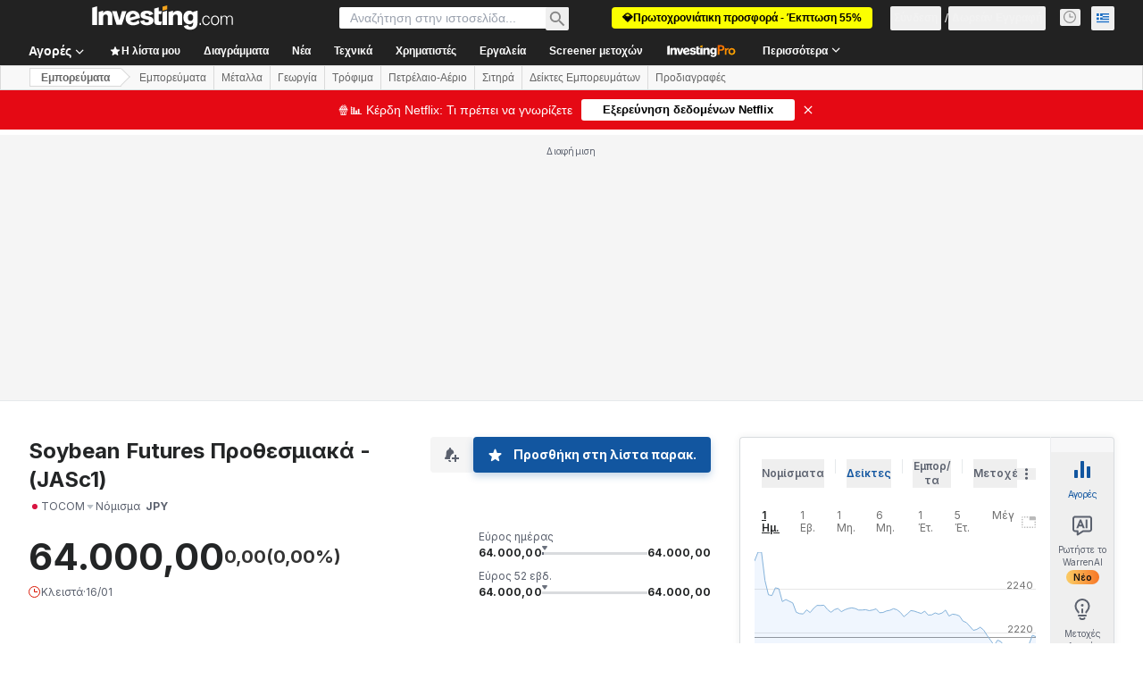

--- FILE ---
content_type: text/html; charset=utf-8
request_url: https://gr.investing.com/commodities/us-soybeans-commentary?cid=1013450
body_size: 157189
content:
<!DOCTYPE html><html lang="el" dir="ltr" class="html"><head><meta charSet="utf-8" data-next-head=""/><meta name="viewport" content="initial-scale=1.0,width=device-width" data-next-head=""/><link rel="canonical" href="https://gr.investing.com/commodities/us-soybeans-commentary" data-next-head=""/><meta property="og:type" content="website" data-next-head=""/><meta property="og:url" content="https://gr.investing.com/commodities/us-soybeans-commentary?cid=1013450" data-next-head=""/><meta property="og:image" content="https://i-invdn-com.investing.com/redesign/images/seo/investing_300X300.png" data-next-head=""/><meta property="og:site_name" content="Investing.com Ελληνικά" data-next-head=""/><meta property="og:locale" content="el_GR" data-next-head=""/><meta name="twitter:card" content="summary" data-next-head=""/><meta name="twitter:site" content="@InvestingGreece" data-next-head=""/><meta name="twitter:image" content="https://i-invdn-com.investing.com/redesign/images/seo/investing_300X300.png" data-next-head=""/><meta name="global-translation-variables" content="&quot;{}&quot;" data-next-head=""/><title data-next-head="">ΣΜΕ Σόγια ΗΠΑ Forum</title><meta name="description" content="Συγκεντρωμένα εδώ, όλα τα σχετικά σχόλια και συζητήσεις σχετικά με Soybean Futures." data-next-head=""/><meta name="twitter:title" content="ΣΜΕ Σόγια ΗΠΑ Forum" data-next-head=""/><meta property="og:title" content="ΣΜΕ Σόγια ΗΠΑ Forum" data-next-head=""/><meta name="twitter:description" content="Συγκεντρωμένα εδώ, όλα τα σχετικά σχόλια και συζητήσεις σχετικά με Soybean Futures." data-next-head=""/><meta property="og:description" content="Συγκεντρωμένα εδώ, όλα τα σχετικά σχόλια και συζητήσεις σχετικά με Soybean Futures." data-next-head=""/><link rel="dns-prefetch" href="//securepubads.g.doubleclick.net"/><link rel="dns-prefetch" href="//monetization.prod.invmed.co"/><link rel="dns-prefetch" href="//c.amazon-adsystem.com"/><link rel="dns-prefetch" href="//fonts.googleapis.com"/><link rel="preconnect" href="//cdn.investing.com"/><link rel="preconnect" href="//live.primis.tech"/><link rel="preconnect" href="//fonts.gstatic.com" crossorigin=""/><link rel="icon" href="/favicon.ico" type="image/x-icon"/><link rel="icon" type="image/png" sizes="16x16" href="/favicon-16x16.png"/><link rel="icon" type="image/png" sizes="32x32" href="/favicon-32x32.png"/><link rel="icon" type="image/png" sizes="48x48" href="/favicon-48x48.png"/><link rel="apple-touch-icon" sizes="180x180" href="/apple-touch-icon.png"/><meta name="apple-mobile-web-app-capable" content="yes"/><meta name="apple-mobile-web-app-title" content="Investing.com"/><meta name="theme-color" content="#222222"/><link rel="preload" href="https://cdn.investing.com/x/ae37db4/_next/static/css/f89eda4e06c5e037.css" as="style"/><link rel="preload" href="https://cdn.investing.com/x/ae37db4/_next/static/css/891daee33b815520.css" as="style"/><link rel="preload" href="https://cdn.investing.com/x/ae37db4/_next/static/css/77e248a8f33d538f.css" as="style"/><link rel="preload" href="https://cdn.investing.com/x/ae37db4/_next/static/css/12e1b4a631d6c0a2.css" as="style"/><link rel="preload" href="https://cdn.investing.com/x/ae37db4/_next/static/css/7e93f9d70dcbe38e.css" as="style"/><script data-next-head="">window.dataLayer=window.dataLayer||[];function gtag(){dataLayer.push(arguments)};window.__imntz=window.__imntz||{};window.__imntz.queue=window.__imntz.queue||[];window.googletag=window.googletag||{cmd:[]};window.yaContextCb=window.yaContextCb||[];window.OneTrust={};function OptanonWrapper(){}</script><script>try {
            const userEmailStr = false;
            if (userEmailStr) {
                window.__imntz.queue.push(() => { window.__imntz.api().setUserDetail("email", userEmailStr) })
            }
        } catch (error) {
            console.error("Failed to serialize userEmailHashed:", error);
        }</script><link rel="stylesheet" href="https://fonts.googleapis.com/css2?family=Inter:wght@400;500;600;700&amp;display=swap"/><script id="init_globals" data-nscript="beforeInteractive">window.page_design="refactoring_full_width";(function(w,d,s,l,i){w[l]=w[l]||[];w[l].push({'gtm.start':new Date().getTime(),event:'gtm.js'});var f=d.getElementsByTagName(s)[0],j=d.createElement(s),dl=l!='dataLayer'?'&l='+l:'';j.async=true;j.src='/gcode/?id='+i+dl;f.parentNode.insertBefore(j,f);})(window,document,'script','dataLayer','GTM-PGT3R3D');</script><script id="fb_pixel" data-nscript="beforeInteractive">!function(f,b,e,v,n,t,s){if(f.fbq)return;n=f.fbq=function(){n.callMethod? n.callMethod.apply(n,arguments):n.queue.push(arguments)};if(!f._fbq)f._fbq=n;n.push=n;n.loaded=!0;n.version='2.0';n.queue=[];t=b.createElement(e);t.async=!0;t.src=v;s=b.getElementsByTagName(e)[0];s.parentNode.insertBefore(t,s)}(window, document,'script','https://connect.facebook.net/en_US/fbevents.js');</script><script id="pubx_ads" data-nscript="beforeInteractive">(function(){
                            var PUBX_FF_ALWAYS_ENABLED = true;
                            var PUBX_ON_PERCENTAGE = 95;
                            var AUCTION_DELAY = 100;
                            var pubxId = "71b864d1-8747-49a4-9279-13f89d43e57f";
                            var pbNamespace = "pbjs";
                            var e=window[pbNamespace]=window[pbNamespace]||{};e.que=e.que||[];window.__pubx__=window.__pubx__||{};window.__pubx__.pubxFFAlwaysEnabled=PUBX_FF_ALWAYS_ENABLED;var o=null;window.__pubxLoaded__=Math.random()<PUBX_ON_PERCENTAGE/100;var a=`https://floor.pbxai.com/?pubxId=${pubxId}${window.__pubxLoaded__?"":`&pbx_e=1`}&page=${window.location.href}`;const n={a:[0,1],b:[2,6],c:[7,11],d:[12,16],e:[17,Number.MAX_SAFE_INTEGER]};const t=(e,o)=>{const a=e.bidRequestsCount||0;const t=Object.keys(n);for(const e of t){const o=n[e];if(a>=o[0]&&a<=o[1]){return e}}return t[t.length-1]};const r=(e,o)=>e.bidder;if(e.que.push===Array.prototype.push&&(window.__pubxLoaded__||PUBX_FF_ALWAYS_ENABLED)){var d=document.createElement("link");d.rel="preload";d.href=a;d.as="fetch";d.crossOrigin=true;document.head.appendChild(d)}if(window.__pubxLoaded__){try{var u=localStorage.getItem("pubx:defaults");var i=JSON.parse(u);var _=i?i["data"]:o;window.__pubx__.pubxDefaultsAvailable=true;if(!_||_&&typeof _==="object"&&_.expiry<Date.now()){window.__pubx__.pubxDefaultsAvailable=false}else{o=_}}catch(e){console.error("Pubx: Error parsing defaults",e);window.__pubx__.pubxDefaultsAvailable=false}}if(PUBX_FF_ALWAYS_ENABLED||window.__pubxLoaded__){e.que.push((function(){e.setConfig({floors:{enforcement:{floorDeals:true},auctionDelay:AUCTION_DELAY,endpoint:{url:a},additionalSchemaFields:{rank:t,bidder:r},data:o}})}))}var p=document.createElement("script"),l=`https://cdn.pbxai.com/${pubxId}.js?pbxd=${encodeURIComponent(window.location.origin)}`;p.src=l;p.async=true;document.head.appendChild(p);
                        })();</script><script id="inv_ads" data-nscript="beforeInteractive">window.__imntz.config={preset:{"version":"2146","wrapper":"3.36.2-rc3","prebid":"26","constraints":{"bid_factor":{"adagio":[0.96],"amazon":[1],"appnexus":[0.91],"criteo":[0.91],"inmobi":[0.91],"insticator":[0.88],"ix":[0.94],"medianet":[0.94],"nextMillennium":[0.95],"pubmatic":[0.92],"richaudience":[0.89],"seedtag":[0.95],"sevio":[0.85],"smilewanted":[0.84],"sparteo":[0.91],"triplelift":[0.95],"unruly":[0.95],"vidazoo_display":[0.9],"vidazoo_run":[0.95]},"bid_page":{},"ccpa_compatible":{"adagio":true,"amazon":true,"appnexus":true,"criteo":true,"inmobi":true,"insticator":true,"ix":true,"medianet":true,"nextMillennium":true,"pubmatic":true,"richaudience":true,"seedtag":true,"sevio":true,"smilewanted":true,"sparteo":true,"triplelift":true,"unruly":true,"vidazoo_display":true,"vidazoo_run":true},"gdpr_compatible":{"adagio":true,"amazon":true,"appnexus":true,"criteo":true,"inmobi":true,"insticator":true,"ix":true,"medianet":true,"nextMillennium":true,"pubmatic":true,"richaudience":true,"seedtag":true,"sevio":true,"smilewanted":true,"sparteo":true,"triplelift":true,"unruly":true,"vidazoo_display":true,"vidazoo_run":true},"exclude_adex":false,"auction_timeout":3000},"bidderConfig":[],"bidderAliases":{"vidazoo_display":"vidazoo","vidazoo_run":"vidazoo"},"analyticsRefreshCounterMainSite":true,"analyticsPrebidMainSite":[],"userIdsMainSite":[{"name":"lotamePanoramaId","params":{"clientId":"17516"}}],"rtdProviders":[{"name":"adagio","params":{"site":"ms-investing-com","organizationId":"1306"}},{"name":"contxtful","waitForIt":true,"params":{"version":"v1","customer":"INVP251016","bidders":["contxtful"],"adServerTargeting":true}}],"intentIQ":{"enabled":false,"config":{}},"ad_units":[{"placement":"Billboard_Default","group":"Billboard_Desktop","name":"/6938/FP_GR_site/FP_GR_Billboard_Default","sizesV2":{"0":["fluid",[980,250],[970,250],[970,90],[728,90]],"1440":["fluid",[1,1],[1000,200],[70,130],[980,250],[970,100],[1192,250],[1192,90],[1192,100],[1192,130],[1192,250]]},"refreshSettings":{"refresh":30000,"maxRefreshWhenNoFill":2,"emptySlotRefreshTimeout":20000},"conditions":{},"adex_sizes":null,"infinite":false,"interstitial":false,"repeatable":true,"reportable":true,"position":4,"bidders":[{"bidder":"adagio","params":{"organizationId":"1306","site":"ms-investing-com","placement":"FP_Desktop_Billboard_Default"}},{"bidder":"amazon","params":{}},{"bidder":"appnexus","params":{"placementId":25736098}},{"bidder":"criteo","params":{"networkId":8767,"pubid":"101558","publisherSubId":"Investing_FP"}},{"bidder":"inmobi","params":{"plc":"10000516454"}},{"bidder":"insticator","params":{"adUnitId":"01J7KDP73SZRTF5JFW5Y3BYCJB"}},{"bidder":"ix","params":{"siteId":"842306"}},{"bidder":"medianet","params":{"cid":"8CUFV8103","crid":"461148263"}},{"bidder":"nextMillennium","params":{"placement_id":"38476"}},{"bidder":"pubmatic","params":{"publisherId":"158008","adSlot":"FP_Desktop_Billboard_Default"}},{"bidder":"richaudience","params":{"pid":"Igh8Py6HZx","supplyType":"site"}},{"bidder":"seedtag","params":{"publisherId":"8874-9209-01","adUnitId":"33954228","placement":"inBanner"}},{"bidder":"sevio","params":{"zone":"707e58fe-594f-44b8-a90a-efc82e5d3359"}},{"bidder":"smilewanted","params":{"zoneId":"investing.com_hb_display_1"}},{"bidder":"sparteo","params":{"networkId":"db772092-18cf-4792-8b3e-813f4058138b"}},{"bidder":"triplelift","params":{"inventoryCode":"FP_Desktop_Billboard_Default"}},{"bidder":"unruly","params":{"siteId":296598}},{"bidder":"vidazoo_display","params":{"cId":"63cfdd11f8623a513e005157","pId":"59ac17c192832d0011283fe3"}},{"bidder":"vidazoo_run","params":{"cId":"66826e41f025c827c59e1f33","pId":"59ac17c192832d0011283fe3","subDomain":"exchange"}}]},{"placement":"Content_box1","group":"Content_Box_Desktop","name":"/6938/FP_GR_site/FP_GR_Content_box1","sizesV2":{"0":[[336,280],[300,250],[320,100]]},"refreshSettings":{"refresh":30000,"maxRefreshWhenNoFill":2,"emptySlotRefreshTimeout":20000},"conditions":{},"adex_sizes":null,"infinite":true,"interstitial":false,"repeatable":true,"reportable":false,"position":0,"bidders":[{"bidder":"adagio","params":{"organizationId":"1306","site":"ms-investing-com","placement":"FP_Content_box1"}},{"bidder":"amazon","params":{}},{"bidder":"appnexus","params":{"placementId":32284523}},{"bidder":"criteo","params":{"networkId":8767,"pubid":"101558","publisherSubId":"Investing_FP"}},{"bidder":"inmobi","params":{"plc":"10000516455"}},{"bidder":"insticator","params":{"adUnitId":"01J7KDP73SZRTF5JFW5Y3BYCJB"}},{"bidder":"ix","params":{"siteId":"1081693"}},{"bidder":"medianet","params":{"cid":"8CUFV8103","crid":"396815734"}},{"bidder":"nextMillennium","params":{"placement_id":"54125"}},{"bidder":"pubmatic","params":{"publisherId":"158008","adSlot":"FP_Content_box1"}},{"bidder":"richaudience","params":{"pid":"bgzuJBsVNN","supplyType":"site"}},{"bidder":"seedtag","params":{"publisherId":"8874-9209-01","adUnitId":"31389115","placement":"inArticle"}},{"bidder":"sevio","params":{"zone":"91b2b108-01e6-4f4f-91ac-ea8126cf8513"}},{"bidder":"smilewanted","params":{"zoneId":"investing.com_hb_display_10"}},{"bidder":"sparteo","params":{"networkId":"db772092-18cf-4792-8b3e-813f4058138b"}},{"bidder":"triplelift","params":{"inventoryCode":"investing_FP_Content_Touch_box1_300x250_pb"}},{"bidder":"unruly","params":{"siteId":296598}},{"bidder":"vidazoo_display","params":{"cId":"63cfdd11f8623a513e005157","pId":"59ac17c192832d0011283fe3"}},{"bidder":"vidazoo_run","params":{"cId":"66826e41f025c827c59e1f33","pId":"59ac17c192832d0011283fe3","subDomain":"exchange"}}]},{"placement":"Content_box2","group":"Content_Box_Desktop","name":"/6938/FP_GR_site/FP_GR_Content_box2","sizesV2":{"0":[[336,280],[300,250],[320,100]]},"refreshSettings":{"refresh":30000,"maxRefreshWhenNoFill":2,"emptySlotRefreshTimeout":20000},"conditions":{},"adex_sizes":null,"infinite":true,"interstitial":false,"repeatable":true,"reportable":false,"position":0,"bidders":[{"bidder":"adagio","params":{"organizationId":"1306","site":"ms-investing-com","placement":"FP_Content_box2"}},{"bidder":"amazon","params":{}},{"bidder":"appnexus","params":{"placementId":32284524}},{"bidder":"criteo","params":{"networkId":8767,"pubid":"101558","publisherSubId":"Investing_FP"}},{"bidder":"inmobi","params":{"plc":"10000516466"}},{"bidder":"insticator","params":{"adUnitId":"01J7KDP73SZRTF5JFW5Y3BYCJB"}},{"bidder":"ix","params":{"siteId":"1081694"}},{"bidder":"medianet","params":{"cid":"8CUFV8103","crid":"470368241"}},{"bidder":"nextMillennium","params":{"placement_id":"54126"}},{"bidder":"pubmatic","params":{"publisherId":"158008","adSlot":"FP_Content_box2"}},{"bidder":"richaudience","params":{"pid":"clrDnhUiMu","supplyType":"site"}},{"bidder":"seedtag","params":{"publisherId":"8874-9209-01","adUnitId":"31389115","placement":"inArticle"}},{"bidder":"sevio","params":{"zone":"ff16c017-b79c-4252-b527-e6d0e042ff08"}},{"bidder":"smilewanted","params":{"zoneId":"investing.com_hb_display_11"}},{"bidder":"sparteo","params":{"networkId":"db772092-18cf-4792-8b3e-813f4058138b"}},{"bidder":"triplelift","params":{"inventoryCode":"investing_FP_Content_Touch_box1_300x250_pb"}},{"bidder":"unruly","params":{"siteId":296598}},{"bidder":"vidazoo_display","params":{"cId":"63cfdd11f8623a513e005157","pId":"59ac17c192832d0011283fe3"}},{"bidder":"vidazoo_run","params":{"cId":"66826e41f025c827c59e1f33","pId":"59ac17c192832d0011283fe3","subDomain":"exchange"}}]},{"placement":"Content_box1","group":"Content_Box_Desktop","name":"/6938/FP_GR_site/FP_GR_Content_box3","sizesV2":{"0":[[336,280],[300,250],[320,100]]},"refreshSettings":{"refresh":30000,"maxRefreshWhenNoFill":2,"emptySlotRefreshTimeout":20000},"conditions":{},"adex_sizes":null,"infinite":true,"interstitial":false,"repeatable":true,"reportable":false,"position":0,"bidders":[{"bidder":"adagio","params":{"organizationId":"1306","site":"ms-investing-com","placement":"FP_Content_box3"}},{"bidder":"amazon","params":{}},{"bidder":"appnexus","params":{"placementId":33153547}},{"bidder":"criteo","params":{"networkId":8767,"pubid":"101558","publisherSubId":"Investing_FP"}},{"bidder":"inmobi","params":{"plc":"10000516467"}},{"bidder":"insticator","params":{"adUnitId":"01J7KDP73SZRTF5JFW5Y3BYCJB"}},{"bidder":"ix","params":{"siteId":"1121966"}},{"bidder":"medianet","params":{"cid":"8CUFV8103","crid":"371597972"}},{"bidder":"nextMillennium","params":{"placement_id":"59561"}},{"bidder":"pubmatic","params":{"publisherId":"158008","adSlot":"FP_Content_box3"}},{"bidder":"richaudience","params":{"pid":"TzwcYyGuQa","supplyType":"site"}},{"bidder":"seedtag","params":{"publisherId":"8874-9209-01","adUnitId":"31093022","placement":"inArticle"}},{"bidder":"sevio","params":{"zone":"2eb6009c-0f72-410c-bb46-443de20c78dd"}},{"bidder":"smilewanted","params":{"zoneId":"investing.com_hb_display_12"}},{"bidder":"sparteo","params":{"networkId":"db772092-18cf-4792-8b3e-813f4058138b"}},{"bidder":"triplelift","params":{"inventoryCode":"investing_FP_Content_Touch_box1_300x250_pb"}},{"bidder":"unruly","params":{"siteId":296598}},{"bidder":"vidazoo_display","params":{"cId":"63cfdd11f8623a513e005157","pId":"59ac17c192832d0011283fe3"}},{"bidder":"vidazoo_run","params":{"cId":"66826e41f025c827c59e1f33","pId":"59ac17c192832d0011283fe3","subDomain":"exchange"}}]},{"placement":"Content_box2","group":"Content_Box_Desktop","name":"/6938/FP_GR_site/FP_GR_Content_box4","sizesV2":{"0":[[336,280],[300,250],[320,100]]},"refreshSettings":{"refresh":30000,"maxRefreshWhenNoFill":2,"emptySlotRefreshTimeout":20000},"conditions":{},"adex_sizes":null,"infinite":true,"interstitial":false,"repeatable":true,"reportable":false,"position":0,"bidders":[{"bidder":"adagio","params":{"organizationId":"1306","site":"ms-investing-com","placement":"FP_Content_box4"}},{"bidder":"amazon","params":{}},{"bidder":"appnexus","params":{"placementId":33153546}},{"bidder":"criteo","params":{"networkId":8767,"pubid":"101558","publisherSubId":"Investing_FP"}},{"bidder":"inmobi","params":{"plc":"10000516464"}},{"bidder":"insticator","params":{"adUnitId":"01J7KDP73SZRTF5JFW5Y3BYCJB"}},{"bidder":"ix","params":{"siteId":"1121967"}},{"bidder":"medianet","params":{"cid":"8CUFV8103","crid":"777292526"}},{"bidder":"nextMillennium","params":{"placement_id":"59562"}},{"bidder":"pubmatic","params":{"publisherId":"158008","adSlot":"FP_Content_box4"}},{"bidder":"richaudience","params":{"pid":"0X2hTpKKO8","supplyType":"site"}},{"bidder":"seedtag","params":{"publisherId":"8874-9209-01","adUnitId":"31093022","placement":"inArticle"}},{"bidder":"sevio","params":{"zone":"32c688a9-a47e-4f2e-860c-f42594e1e501"}},{"bidder":"smilewanted","params":{"zoneId":"investing.com_hb_display_13"}},{"bidder":"sparteo","params":{"networkId":"db772092-18cf-4792-8b3e-813f4058138b"}},{"bidder":"triplelift","params":{"inventoryCode":"investing_FP_Content_Touch_box1_300x250_pb"}},{"bidder":"unruly","params":{"siteId":296598}},{"bidder":"vidazoo_display","params":{"cId":"63cfdd11f8623a513e005157","pId":"59ac17c192832d0011283fe3"}},{"bidder":"vidazoo_run","params":{"cId":"66826e41f025c827c59e1f33","pId":"59ac17c192832d0011283fe3","subDomain":"exchange"}}]},{"placement":"Content_Leaderboard1","group":"Content_Leaderboard_Desktop","name":"/6938/FP_GR_site/FP_GR_Content_Leaderboard1","sizesV2":{"0":["fluid",[728,90]]},"refreshSettings":{"refresh":30000,"maxRefreshWhenNoFill":2,"emptySlotRefreshTimeout":20000},"conditions":{},"adex_sizes":null,"infinite":true,"interstitial":false,"repeatable":true,"reportable":false,"position":0,"bidders":[{"bidder":"adagio","params":{"organizationId":"1306","site":"ms-investing-com","placement":"FP_Midpage_Leaderboard_1"}},{"bidder":"amazon","params":{}},{"bidder":"appnexus","params":{"placementId":32284522}},{"bidder":"criteo","params":{"networkId":8767,"pubid":"101558","publisherSubId":"Investing_FP"}},{"bidder":"inmobi","params":{"plc":"10000516460"}},{"bidder":"insticator","params":{"adUnitId":"01J7KDP73SZRTF5JFW5Y3BYCJB"}},{"bidder":"ix","params":{"siteId":"1081692"}},{"bidder":"medianet","params":{"cid":"8CUFV8103","crid":"184151924"}},{"bidder":"nextMillennium","params":{"placement_id":"54124"}},{"bidder":"pubmatic","params":{"publisherId":"158008","adSlot":"FP_Content_Leaderboard1"}},{"bidder":"richaudience","params":{"pid":"gDnw9o7Caz","supplyType":"site"}},{"bidder":"seedtag","params":{"publisherId":"8874-9209-01","adUnitId":"31773561","placement":"inArticle"}},{"bidder":"sevio","params":{"zone":"0ac4c6bd-40ac-4a19-ad03-0093e4b0a8cd"}},{"bidder":"smilewanted","params":{"zoneId":"investing.com_hb_display_8"}},{"bidder":"sparteo","params":{"networkId":"db772092-18cf-4792-8b3e-813f4058138b"}},{"bidder":"triplelift","params":{"inventoryCode":"investing_FP_Midpage_Leaderboard_1_728x90_pb"}},{"bidder":"unruly","params":{"siteId":296598}},{"bidder":"vidazoo_display","params":{"cId":"63cfdd11f8623a513e005157","pId":"59ac17c192832d0011283fe3"}},{"bidder":"vidazoo_run","params":{"cId":"66826e41f025c827c59e1f33","pId":"59ac17c192832d0011283fe3","subDomain":"exchange"}}]},{"placement":"Content_Leaderboard1","group":"Content_Leaderboard_Desktop","name":"/6938/FP_GR_site/FP_GR_Content_Leaderboard2","sizesV2":{"0":["fluid",[728,90]]},"refreshSettings":{"refresh":30000,"maxRefreshWhenNoFill":2,"emptySlotRefreshTimeout":20000},"conditions":{},"adex_sizes":null,"infinite":true,"interstitial":false,"repeatable":true,"reportable":false,"position":0,"bidders":[{"bidder":"adagio","params":{"organizationId":"1306","site":"ms-investing-com","placement":"FP_Content_Leaderboard2"}},{"bidder":"amazon","params":{}},{"bidder":"appnexus","params":{"placementId":33153548}},{"bidder":"criteo","params":{"networkId":8767,"pubid":"101558","publisherSubId":"Investing_FP"}},{"bidder":"inmobi","params":{"plc":"10000516459"}},{"bidder":"insticator","params":{"adUnitId":"01J7KDP73SZRTF5JFW5Y3BYCJB"}},{"bidder":"ix","params":{"siteId":"1121965"}},{"bidder":"medianet","params":{"cid":"8CUFV8103","crid":"425547581"}},{"bidder":"nextMillennium","params":{"placement_id":"59560"}},{"bidder":"pubmatic","params":{"publisherId":"158008","adSlot":"FP_Content_Leaderboard2"}},{"bidder":"richaudience","params":{"pid":"IS5Ezuuj9P","supplyType":"site"}},{"bidder":"seedtag","params":{"publisherId":"8874-9209-01","adUnitId":"31773561","placement":"inArticle"}},{"bidder":"sevio","params":{"zone":"d742874d-3eac-4ba9-8ecd-a92e6376f55b"}},{"bidder":"smilewanted","params":{"zoneId":"investing.com_hb_display_9"}},{"bidder":"sparteo","params":{"networkId":"db772092-18cf-4792-8b3e-813f4058138b"}},{"bidder":"triplelift","params":{"inventoryCode":"investing_FP_Midpage_Leaderboard_1_728x90_pb"}},{"bidder":"unruly","params":{"siteId":296598}},{"bidder":"vidazoo_display","params":{"cId":"63cfdd11f8623a513e005157","pId":"59ac17c192832d0011283fe3"}},{"bidder":"vidazoo_run","params":{"cId":"66826e41f025c827c59e1f33","pId":"59ac17c192832d0011283fe3","subDomain":"exchange"}}]},{"placement":"Content_Midpage_1","group":"Content_Midpage_1_Desktop","name":"/6938/FP_GR_site/FP_GR_Content_Midpage_1","sizesV2":{"0":["fluid",[980,250],[970,250],[970,90],[728,90],[1,1]]},"refreshSettings":{"refresh":30000,"maxRefreshWhenNoFill":2,"emptySlotRefreshTimeout":20000},"conditions":{"selector_margin_pixels":350},"adex_sizes":null,"infinite":false,"interstitial":false,"repeatable":true,"reportable":false,"position":3,"bidders":[{"bidder":"amazon","params":{}}]},{"placement":"Content_Midpage_2","group":"Content_Midpage_2_Desktop","name":"/6938/FP_GR_site/FP_GR_Content_Midpage_2","sizesV2":{"0":["fluid",[980,250],[970,250],[970,90],[728,90],[1,1]]},"refreshSettings":{"refresh":30000,"maxRefreshWhenNoFill":2,"emptySlotRefreshTimeout":20000},"conditions":{"selector_margin_pixels":350},"adex_sizes":null,"infinite":false,"interstitial":false,"repeatable":true,"reportable":false,"position":3,"bidders":[{"bidder":"amazon","params":{}}]},{"placement":"Content_Midpage_3","group":"Content_Midpage_3_Desktop","name":"/6938/FP_GR_site/FP_GR_Content_Midpage_3","sizesV2":{"0":["fluid",[980,250],[970,250],[970,90],[728,90],[1,1]]},"refreshSettings":{"refresh":30000,"maxRefreshWhenNoFill":2,"emptySlotRefreshTimeout":20000},"conditions":{"selector_margin_pixels":350},"adex_sizes":null,"infinite":false,"interstitial":false,"repeatable":true,"reportable":false,"position":3,"bidders":[{"bidder":"amazon","params":{}}]},{"placement":"Forum_Comments_Infinite","group":"Commentary_Leaderboard_Desktop","name":"/6938/FP_GR_site/FP_GR_Forum_Comments_Infinite","sizesV2":{"0":[[728,90]]},"refreshSettings":{"refresh":30000,"maxRefreshWhenNoFill":2,"emptySlotRefreshTimeout":20000},"conditions":{},"adex_sizes":null,"infinite":true,"interstitial":false,"repeatable":true,"reportable":false,"position":0,"bidders":[{"bidder":"adagio","params":{"organizationId":"1306","site":"ms-investing-com","placement":"FP_Forum_Comments_Infinite"}},{"bidder":"amazon","params":{}},{"bidder":"appnexus","params":{"placementId":31794684}},{"bidder":"criteo","params":{"networkId":8767,"pubid":"101558","publisherSubId":"Investing_FP"}},{"bidder":"inmobi","params":{"plc":"10000516456"}},{"bidder":"insticator","params":{"adUnitId":"01J7KDP73SZRTF5JFW5Y3BYCJB"}},{"bidder":"ix","params":{"siteId":"1071077"}},{"bidder":"medianet","params":{"cid":"8CUFV8103","crid":"589166642"}},{"bidder":"nextMillennium","params":{"placement_id":"52724"}},{"bidder":"pubmatic","params":{"publisherId":"158008","adSlot":"FP_Forum_Comments_Infinite"}},{"bidder":"richaudience","params":{"pid":"hf8JaKfWDM","supplyType":"site"}},{"bidder":"seedtag","params":{"publisherId":"8874-9209-01","adUnitId":"31389114","placement":"inArticle"}},{"bidder":"sevio","params":{"zone":"fd88ab06-02d9-4dae-a982-2d0262a5da8d"}},{"bidder":"smilewanted","params":{"zoneId":"investing.com_hb_display_7"}},{"bidder":"sparteo","params":{"networkId":"db772092-18cf-4792-8b3e-813f4058138b"}},{"bidder":"triplelift","params":{"inventoryCode":"investing_FP_Midpage_Leaderboard_1_728x90_pb"}},{"bidder":"unruly","params":{"siteId":296598}},{"bidder":"vidazoo_display","params":{"cId":"63cfdd11f8623a513e005157","pId":"59ac17c192832d0011283fe3"}},{"bidder":"vidazoo_run","params":{"cId":"66826e41f025c827c59e1f33","pId":"59ac17c192832d0011283fe3","subDomain":"exchange"}}]},{"placement":"Midpage_Leaderboard_1","group":"Midpage Leaderboard 1","name":"/6938/FP_GR_site/FP_GR_Midpage_Leaderboard_1","sizesV2":{"0":[[728,90],[468,60],["fluid"]]},"refreshSettings":{"refresh":30000,"maxRefreshWhenNoFill":2,"emptySlotRefreshTimeout":20000},"conditions":{"selector_margin_pixels":500},"adex_sizes":null,"infinite":false,"interstitial":false,"repeatable":true,"reportable":false,"position":6,"bidders":[]},{"placement":"Sideblock_1_Default","group":"Sideblock_1_Desktop","name":"/6938/FP_GR_site/FP_GR_Sideblock_1_Default","sizesV2":{"0":[[300,600],[120,600],[160,600],[336,280],[320,280],[336,250],[300,250]]},"refreshSettings":{"refresh":30000,"maxRefreshWhenNoFill":2,"emptySlotRefreshTimeout":20000},"conditions":{"selector_margin_pixels":350},"adex_sizes":null,"infinite":false,"interstitial":false,"repeatable":true,"reportable":true,"position":6,"bidders":[{"bidder":"adagio","params":{"organizationId":"1306","site":"ms-investing-com","placement":"FP_Desktop_Sideblock_1_Default"}},{"bidder":"amazon","params":{}},{"bidder":"appnexus","params":{"placementId":25736099}},{"bidder":"criteo","params":{"networkId":8767,"pubid":"101558","publisherSubId":"Investing_FP"}},{"bidder":"inmobi","params":{"plc":"10000516457"}},{"bidder":"insticator","params":{"adUnitId":"01J7KDP73SZRTF5JFW5Y3BYCJB"}},{"bidder":"ix","params":{"siteId":"842307"}},{"bidder":"medianet","params":{"cid":"8CUFV8103","crid":"853582964"}},{"bidder":"nextMillennium","params":{"placement_id":"38477"}},{"bidder":"pubmatic","params":{"publisherId":"158008","adSlot":"FP_Desktop_Sideblock_1_Default"}},{"bidder":"richaudience","params":{"pid":"iYLBbct1Yl","supplyType":"site"}},{"bidder":"seedtag","params":{"publisherId":"8874-9209-01","adUnitId":"31389115","placement":"inArticle"}},{"bidder":"sevio","params":{"zone":"31ba0913-e379-49ba-8c89-40b605f05bd8"}},{"bidder":"smilewanted","params":{"zoneId":"investing.com_hb_display_2"}},{"bidder":"sparteo","params":{"networkId":"db772092-18cf-4792-8b3e-813f4058138b"}},{"bidder":"triplelift","params":{"inventoryCode":"FP_Desktop_Sideblock_1_Default"}},{"bidder":"unruly","params":{"siteId":296598}},{"bidder":"vidazoo_display","params":{"cId":"63cfdd11f8623a513e005157","pId":"59ac17c192832d0011283fe3"}},{"bidder":"vidazoo_run","params":{"cId":"66826e41f025c827c59e1f33","pId":"59ac17c192832d0011283fe3","subDomain":"exchange"}}]},{"placement":"Sideblock_2_Default","group":"Sideblock_2_Desktop","name":"/6938/FP_GR_site/FP_GR_Sideblock_2_Default","sizesV2":{"0":[[336,280],[320,100],[300,100],[300,250]]},"refreshSettings":{"refresh":30000,"maxRefreshWhenNoFill":2,"emptySlotRefreshTimeout":20000},"conditions":{"selector_margin_pixels":500},"adex_sizes":null,"infinite":false,"interstitial":false,"repeatable":true,"reportable":false,"position":6,"bidders":[{"bidder":"adagio","params":{"organizationId":"1306","site":"ms-investing-com","placement":"FP_Desktop_Sideblock_2_Default"}},{"bidder":"amazon","params":{}},{"bidder":"appnexus","params":{"placementId":25736100}},{"bidder":"criteo","params":{"networkId":8767,"pubid":"101558","publisherSubId":"Investing_FP"}},{"bidder":"inmobi","params":{"plc":"10000516463"}},{"bidder":"insticator","params":{"adUnitId":"01J7KDP73SZRTF5JFW5Y3BYCJB"}},{"bidder":"ix","params":{"siteId":"842308"}},{"bidder":"medianet","params":{"cid":"8CUFV8103","crid":"134209715"}},{"bidder":"nextMillennium","params":{"placement_id":"38478"}},{"bidder":"pubmatic","params":{"publisherId":"158008","adSlot":"FP_Desktop_Sideblock_2_Default"}},{"bidder":"richaudience","params":{"pid":"3k54tN30pp","supplyType":"site"}},{"bidder":"seedtag","params":{"publisherId":"8874-9209-01","adUnitId":"31389115","placement":"inArticle"}},{"bidder":"sevio","params":{"zone":"5ded87a7-fb94-4b91-ba69-0a5f959c718c"}},{"bidder":"smilewanted","params":{"zoneId":"investing.com_hb_display_3"}},{"bidder":"sparteo","params":{"networkId":"db772092-18cf-4792-8b3e-813f4058138b"}},{"bidder":"triplelift","params":{"inventoryCode":"FP_Desktop_Sideblock_2_Default"}},{"bidder":"unruly","params":{"siteId":296598}},{"bidder":"vidazoo_display","params":{"cId":"63cfdd11f8623a513e005157","pId":"59ac17c192832d0011283fe3"}},{"bidder":"vidazoo_run","params":{"cId":"66826e41f025c827c59e1f33","pId":"59ac17c192832d0011283fe3","subDomain":"exchange"}}]},{"placement":"Sideblock_3_viewable","group":"Sideblock_3_Desktop","name":"/6938/FP_GR_site/FP_GR_Sideblock_3_viewable","sizesV2":{"0":[[300,600],[120,600],[160,600],[336,280],[320,280],[336,250],[300,250]]},"refreshSettings":{"refresh":30000,"maxRefreshWhenNoFill":2,"emptySlotRefreshTimeout":20000},"conditions":{"selector_margin_pixels":650},"adex_sizes":null,"infinite":false,"interstitial":false,"repeatable":true,"reportable":false,"position":6,"bidders":[{"bidder":"adagio","params":{"organizationId":"1306","site":"ms-investing-com","placement":"FP_Desktop_Sideblock_3_viewable"}},{"bidder":"amazon","params":{}},{"bidder":"appnexus","params":{"placementId":25736101}},{"bidder":"criteo","params":{"networkId":8767,"pubid":"101558","publisherSubId":"Investing_FP"}},{"bidder":"inmobi","params":{"plc":"10000516462"}},{"bidder":"insticator","params":{"adUnitId":"01J7KDP73SZRTF5JFW5Y3BYCJB"}},{"bidder":"ix","params":{"siteId":"842309"}},{"bidder":"medianet","params":{"cid":"8CUFV8103","crid":"552090665"}},{"bidder":"nextMillennium","params":{"placement_id":"38479"}},{"bidder":"pubmatic","params":{"publisherId":"158008","adSlot":"FP_Desktop_Sideblock_3_viewable"}},{"bidder":"richaudience","params":{"pid":"bPkknTNT0K","supplyType":"site"}},{"bidder":"seedtag","params":{"publisherId":"8874-9209-01","adUnitId":"31389115","placement":"inArticle"}},{"bidder":"sevio","params":{"zone":"4d9c559f-66b3-439a-937d-428740f90b58"}},{"bidder":"smilewanted","params":{"zoneId":"investing.com_hb_display_4"}},{"bidder":"sparteo","params":{"networkId":"db772092-18cf-4792-8b3e-813f4058138b"}},{"bidder":"triplelift","params":{"inventoryCode":"FP_Desktop_Sideblock_1_Default"}},{"bidder":"unruly","params":{"siteId":296598}},{"bidder":"vidazoo_display","params":{"cId":"63cfdd11f8623a513e005157","pId":"59ac17c192832d0011283fe3"}},{"bidder":"vidazoo_run","params":{"cId":"66826e41f025c827c59e1f33","pId":"59ac17c192832d0011283fe3","subDomain":"exchange"}}]},{"placement":"Sideblock_Comments_Infinite","group":"Commentary_Box_Desktop","name":"/6938/FP_GR_site/FP_GR_Sideblock_Comments_Infinite","sizesV2":{"0":[[300,50],[300,100],[300,250]]},"refreshSettings":{"refresh":30000,"maxRefreshWhenNoFill":2,"emptySlotRefreshTimeout":20000},"conditions":{},"adex_sizes":null,"infinite":true,"interstitial":false,"repeatable":true,"reportable":false,"position":0,"bidders":[{"bidder":"adagio","params":{"organizationId":"1306","site":"ms-investing-com","placement":"FP_Sideblock_Comments_Infinite"}},{"bidder":"amazon","params":{}},{"bidder":"appnexus","params":{"placementId":31531425}},{"bidder":"criteo","params":{"networkId":8767,"pubid":"101558","publisherSubId":"Investing_FP"}},{"bidder":"inmobi","params":{"plc":"10000516458"}},{"bidder":"insticator","params":{"adUnitId":"01J7KDP73SZRTF5JFW5Y3BYCJB"}},{"bidder":"ix","params":{"siteId":"1064402"}},{"bidder":"medianet","params":{"cid":"8CUFV8103","crid":"852475716"}},{"bidder":"nextMillennium","params":{"placement_id":"52134"}},{"bidder":"pubmatic","params":{"publisherId":"158008","adSlot":"FP_Sideblock_Comments_Infinite"}},{"bidder":"richaudience","params":{"pid":"QVWFnQnGTk","supplyType":"site"}},{"bidder":"seedtag","params":{"publisherId":"8874-9209-01","adUnitId":"31389115","placement":"inArticle"}},{"bidder":"sevio","params":{"zone":"0784ec7b-2274-409c-ab51-bd6b5902ebe1"}},{"bidder":"smilewanted","params":{"zoneId":"investing.com_hb_display_6"}},{"bidder":"sparteo","params":{"networkId":"db772092-18cf-4792-8b3e-813f4058138b"}},{"bidder":"triplelift","params":{"inventoryCode":"FP_Sideblock_Comments_Infinite"}},{"bidder":"unruly","params":{"siteId":296598}},{"bidder":"vidazoo_display","params":{"cId":"63cfdd11f8623a513e005157","pId":"59ac17c192832d0011283fe3"}},{"bidder":"vidazoo_run","params":{"cId":"66826e41f025c827c59e1f33","pId":"59ac17c192832d0011283fe3","subDomain":"exchange"}}]},{"placement":"takeover_default","group":"Site_Scroller_Desktop","name":"/6938/FP_GR_site/FP_GR_takeover_default","sizesV2":{"1760":[[120,600],[160,600]],"2040":[[300,600],[300,250]]},"refreshSettings":{"refresh":30000,"maxRefreshWhenNoFill":2,"emptySlotRefreshTimeout":20000},"conditions":{"min_width":1760},"adex_sizes":null,"infinite":false,"interstitial":false,"repeatable":true,"reportable":false,"position":7,"bidders":[{"bidder":"adagio","params":{"organizationId":"1306","site":"ms-investing-com","placement":"FP_Takeover_Default"}},{"bidder":"amazon","params":{}},{"bidder":"appnexus","params":{"placementId":30269062}},{"bidder":"criteo","params":{"networkId":8767,"pubid":"101558","publisherSubId":"Investing_FP"}},{"bidder":"inmobi","params":{"plc":"10000516461"}},{"bidder":"insticator","params":{"adUnitId":"01J7KDP73SZRTF5JFW5Y3BYCJB"}},{"bidder":"ix","params":{"siteId":"998509"}},{"bidder":"medianet","params":{"cid":"8CUFV8103","crid":"825649285"}},{"bidder":"nextMillennium","params":{"placement_id":"42753"}},{"bidder":"pubmatic","params":{"publisherId":"158008","adSlot":"FP_Takeover_Default"}},{"bidder":"richaudience","params":{"pid":"S459IB04UX","supplyType":"site"}},{"bidder":"seedtag","params":{"publisherId":"8874-9209-01","adUnitId":"31773562","placement":"inArticle"}},{"bidder":"sevio","params":{"zone":"e6320fd5-7a36-4d7d-8fc6-69fd60c82766"}},{"bidder":"smilewanted","params":{"zoneId":"investing.com_hb_display_5"}},{"bidder":"sparteo","params":{"networkId":"db772092-18cf-4792-8b3e-813f4058138b"}},{"bidder":"triplelift","params":{"inventoryCode":"FP_Takeover_Default"}},{"bidder":"unruly","params":{"siteId":296598}},{"bidder":"vidazoo_display","params":{"cId":"63cfdd11f8623a513e005157","pId":"59ac17c192832d0011283fe3"}},{"bidder":"vidazoo_run","params":{"cId":"66826e41f025c827c59e1f33","pId":"59ac17c192832d0011283fe3","subDomain":"exchange"}}]},{"placement":"TNB_Instrument","group":"Trade Now_Desktop","name":"/6938/FP_GR_site/FP_GR_TNB_Instrument","sizesV2":{"0":["fluid"]},"refreshSettings":{"refresh":30000,"maxRefreshWhenNoFill":0,"emptySlotRefreshTimeout":20000,"nonProgrammaticTTL":50000},"conditions":{"selector_margin_pixels":600},"adex_sizes":null,"infinite":false,"interstitial":false,"repeatable":true,"reportable":false,"position":6,"bidders":[]},{"placement":"TNB_Right_Rail_1","group":"Trade Now","name":"/6938/FP_GR_site/FP_GR_TNB_Right_Rail_1","sizesV2":{},"refreshSettings":{"refresh":30000,"maxRefreshWhenNoFill":2,"emptySlotRefreshTimeout":20000},"conditions":{},"adex_sizes":null,"infinite":false,"interstitial":false,"repeatable":true,"reportable":false,"position":0,"bidders":[]}],"video_ad_units":[],"widget_ad_units":[{"placement":"footer-widget","conditions":{"selector_margin_pixels":200},"provider":"dianomi","params":{"dianomi-context-id":2416}}]}};window.imntz_analyticsTargetCpmEnabled = true;window.dataLayer.push({event: 'mntz_js_load'});</script><script id="structured_data" type="application/ld+json" data-nscript="beforeInteractive">{"@context":"http://schema.org"}</script><link rel="stylesheet" href="https://cdn.investing.com/x/ae37db4/_next/static/css/f89eda4e06c5e037.css" data-n-g=""/><link rel="stylesheet" href="https://cdn.investing.com/x/ae37db4/_next/static/css/891daee33b815520.css" data-n-p=""/><link rel="stylesheet" href="https://cdn.investing.com/x/ae37db4/_next/static/css/77e248a8f33d538f.css" data-n-p=""/><link rel="stylesheet" href="https://cdn.investing.com/x/ae37db4/_next/static/css/12e1b4a631d6c0a2.css"/><link rel="stylesheet" href="https://cdn.investing.com/x/ae37db4/_next/static/css/7e93f9d70dcbe38e.css"/><noscript data-n-css=""></noscript><script defer="" noModule="" src="https://cdn.investing.com/x/ae37db4/_next/static/chunks/polyfills-42372ed130431b0a.js"></script><script src="https://securepubads.g.doubleclick.net/tag/js/gpt.js" async="" data-nscript="beforeInteractive"></script><script src="https://promos.investing.com/w37htfhcq2/vendor/9a63d23b-49c1-4335-b698-e7f3ab10af6c/lightbox_speed.js" async="" data-nscript="beforeInteractive"></script><script src="https://monetization.prod.invmed.co/wrapper/3.36.2-rc3/wrapper.min.js" defer="" data-nscript="beforeInteractive"></script><script src="https://monetization.prod.invmed.co/prebid/26/pbjs.min.js" defer="" data-nscript="beforeInteractive"></script><script src="https://c.amazon-adsystem.com/aax2/apstag.js" defer="" data-nscript="beforeInteractive"></script><script src="https://appleid.cdn-apple.com/appleauth/static/jsapi/appleid/1/el_GR/appleid.auth.js" async="" defer="" data-nscript="beforeInteractive"></script><script src="https://accounts.google.com/gsi/client?hl=el" async="" defer="" data-nscript="beforeInteractive"></script><script defer="" src="https://cdn.investing.com/x/ae37db4/_next/static/chunks/4350.fd5ffe7670841182.js"></script><script defer="" src="https://cdn.investing.com/x/ae37db4/_next/static/chunks/9033-f15b6dbf1e3e885b.js"></script><script defer="" src="https://cdn.investing.com/x/ae37db4/_next/static/chunks/1850-fc5962dd4d0f54ab.js"></script><script defer="" src="https://cdn.investing.com/x/ae37db4/_next/static/chunks/3507-7cae48619cb4ddca.js"></script><script defer="" src="https://cdn.investing.com/x/ae37db4/_next/static/chunks/7092.33687c61bf56bb92.js"></script><script defer="" src="https://cdn.investing.com/x/ae37db4/_next/static/chunks/4587-7704bda28582a769.js"></script><script defer="" src="https://cdn.investing.com/x/ae37db4/_next/static/chunks/5560.427a261ea372d6ac.js"></script><script defer="" src="https://cdn.investing.com/x/ae37db4/_next/static/chunks/1875.8003a531988d473f.js"></script><script defer="" src="https://cdn.investing.com/x/ae37db4/_next/static/chunks/1125.9d5ad858e06eb61d.js"></script><script defer="" src="https://cdn.investing.com/x/ae37db4/_next/static/chunks/8229.290f88d9f09c9613.js"></script><script defer="" src="https://cdn.investing.com/x/ae37db4/_next/static/chunks/730.e9fa8e28e8309e89.js"></script><script src="https://cdn.investing.com/x/ae37db4/_next/static/chunks/webpack-6925de62c5279aa9.js" defer=""></script><script src="https://cdn.investing.com/x/ae37db4/_next/static/chunks/framework-f8d751c8da87b5be.js" defer=""></script><script src="https://cdn.investing.com/x/ae37db4/_next/static/chunks/main-0ea374df0e75b8d5.js" defer=""></script><script src="https://cdn.investing.com/x/ae37db4/_next/static/chunks/pages/_app-cd3e4c97c7d1da78.js" defer=""></script><script src="https://cdn.investing.com/x/ae37db4/_next/static/chunks/1609-87c8b4b1a9146e4d.js" defer=""></script><script src="https://cdn.investing.com/x/ae37db4/_next/static/chunks/8992-8a8e9eceb1b8e79f.js" defer=""></script><script src="https://cdn.investing.com/x/ae37db4/_next/static/chunks/5573-220815e6236dc3c6.js" defer=""></script><script src="https://cdn.investing.com/x/ae37db4/_next/static/chunks/2933-b5f235dabe0204f4.js" defer=""></script><script src="https://cdn.investing.com/x/ae37db4/_next/static/chunks/3103-910add9e44060eea.js" defer=""></script><script src="https://cdn.investing.com/x/ae37db4/_next/static/chunks/58-2907240d3b96fe95.js" defer=""></script><script src="https://cdn.investing.com/x/ae37db4/_next/static/chunks/5059-2dc9569fc4fa7b64.js" defer=""></script><script src="https://cdn.investing.com/x/ae37db4/_next/static/chunks/7231-6e302f2983a55431.js" defer=""></script><script src="https://cdn.investing.com/x/ae37db4/_next/static/chunks/pages/commodities/%5B...commodity%5D-5d3acf767e3ad6d2.js" defer=""></script><script src="https://cdn.investing.com/x/ae37db4/_next/static/ae37db4/_buildManifest.js" defer=""></script><script src="https://cdn.investing.com/x/ae37db4/_next/static/ae37db4/_ssgManifest.js" defer=""></script></head><body class="typography default-theme"><script>(function(h,o,t,j,a,r){
        h.hj=h.hj||function(){(h.hj.q=h.hj.q||[]).push(arguments)};
        h._hjSettings={hjid:174945,hjsv:6};
        a=o.getElementsByTagName('head')[0];
        r=o.createElement('script');r.async=1;
        r.src=t+h._hjSettings.hjid+j+h._hjSettings.hjsv;
        a.appendChild(r);
    })(window,document,'https://static.hotjar.com/c/hotjar-','.js?sv=');</script><div id="__next"><div class="fixed left-0 right-0 top-0 z-100 h-[3px] transition-opacity duration-500 ease-linear opacity-0"><div class="h-[3px] origin-left bg-[#0A69E5] transition-transform duration-200 ease-linear" style="transform:scaleX(0)"></div></div><header class="header_header__ts5le mb-[46px] sm:mb-12 md:!mb-[66px] bg-inv-grey-800 p-2.5 md:p-0" data-test="main-header"><div class="flex justify-center md:bg-inv-grey-800 md:text-white xxl:px-[160px] xxxl:px-[300px] header_top-row-wrapper__7SAiJ"><section class="header_top-row__i6XkJ w-full max-w-screen-md xl:container mdMax:bg-inv-grey-800 md:max-w-full md:!px-7 md2:!px-8 xl:mx-auto"><button class="relative inline-flex items-center justify-center whitespace-nowrap rounded-sm p-1.5 text-xs font-bold leading-tight no-underline disabled:bg-inv-grey-50 disabled:text-inv-grey-400 text-inv-grey-700 header_menu-button___fM3l mdMax:h-8 mdMax:w-8 mdMax:text-white md:hidden" type="button" data-test="main-menu-button-mobile"><svg viewBox="0 0 24 24" width="1em" fill="none" class="text-2xl" style="height:auto"><path fill="currentColor" fill-rule="evenodd" d="M1 18h22v-2H1v2ZM1 13h22v-2H1v2ZM1 6v2h22V6H1Z" clip-rule="evenodd"></path></svg></button><div class="text-white header_logo__RW0M7"><a class="block" title="Investing.com – Διεθνείς Χρηματιστηριακές Αγορές" data-test="logo-icon-link" href="https://gr.investing.com/"><svg data-test="logo-icon-svg" viewBox="0 0 180 32" role="img" fill="none" class="h-auto max-h-6 w-full md:max-h-7"><title data-test="logo-icon-title">Investing.com – Διεθνείς Χρηματιστηριακές Αγορές</title><path fill-rule="evenodd" clip-rule="evenodd" d="M76.183 15.303c-1.1-.66-2.532-.991-3.853-1.211-.55-.11-1.21-.22-1.761-.33-.88-.22-2.973-.661-2.973-1.872 0-.99 1.211-1.321 2.202-1.321 1.762 0 2.863.55 3.193 2.202l5.064-1.432c-.55-3.412-4.844-4.513-8.147-4.513-3.413 0-8.036 1.1-8.036 5.394 0 3.743 2.862 4.624 5.834 5.285.771.11 1.542.33 2.202.55.991.22 2.863.55 2.863 1.872 0 1.32-1.652 1.871-2.973 1.871-1.871 0-3.192-1.1-3.413-2.972l-4.954 1.32c.66 4.074 4.734 5.285 8.477 5.285 4.184 0 8.587-1.651 8.587-6.275-.11-1.541-.99-2.973-2.312-3.853zM0 25.1h6.275V1.21L0 2.973V25.1zM19.486 6.936c-2.091 0-4.514 1.1-5.614 3.082V6.826L8.257 8.367v16.734h5.725v-9.688c0-2.202 1.1-3.743 3.302-3.743 2.863 0 2.753 2.532 2.753 4.734V25.1h5.725V13.76c.11-4.293-1.652-6.825-6.276-6.825zm32.697 0c-5.284 0-9.467 3.853-9.467 9.247 0 6.056 4.073 9.358 9.688 9.358 2.862 0 6.165-.99 8.257-2.752l-1.542-4.184c-1.43 1.872-3.853 3.083-6.385 3.083-1.651 0-3.303-.66-3.853-2.202l12.22-3.413c0-5.504-3.413-9.137-8.917-9.137zm-3.853 8.807c-.11-2.532 1.211-4.954 3.854-4.954 1.761 0 3.082 1.321 3.412 2.973l-7.266 1.981zm39.964-4.624l.99-3.743h-4.183V2.532l-5.725 1.652v14.862c0 4.844 1.321 6.275 6.165 6.165.66 0 1.762-.11 2.532-.22l1.211-4.404c-.77.22-2.312.44-3.192.11-.66-.22-.991-.77-.991-1.541v-8.037h3.193zM38.092 7.376l-3.303 11.78-3.303-11.78h-6.055l5.835 17.615h6.606l5.944-17.615h-5.724zm108 16.844c-2.532 0-3.853-2.532-3.853-4.954 0-2.422 1.321-4.954 3.853-4.954 1.651 0 2.752 1.1 3.082 2.752l1.321-.33c-.44-2.422-2.201-3.633-4.403-3.633-3.413 0-5.285 2.862-5.285 6.165s1.872 6.165 5.285 6.165c2.422 0 4.073-1.651 4.513-4.073l-1.321-.33c-.22 1.651-1.541 3.192-3.192 3.192zm11.119-11.119c-3.413 0-5.284 2.862-5.284 6.165s1.871 6.165 5.284 6.165 5.284-2.862 5.284-6.165-1.871-6.165-5.284-6.165zm0 11.12c-2.532 0-3.853-2.533-3.853-4.955s1.321-4.954 3.853-4.954 3.853 2.532 3.853 4.954c0 2.422-1.321 4.954-3.853 4.954zm18.936-11.12c-1.541 0-2.863.77-3.523 2.312-.441-1.541-1.762-2.312-3.193-2.312-1.651 0-2.972.77-3.743 2.422v-2.312l-1.321.33v11.34h1.431v-6.496c0-2.202.881-4.293 3.303-4.293 1.651 0 2.312 1.32 2.312 2.862v7.817h1.431v-6.496c0-1.981.661-4.183 3.083-4.183 1.871 0 2.642 1.1 2.642 2.972v7.817H180v-7.817c-.11-2.422-1.211-3.963-3.853-3.963zm-67.156-6.165c-2.092 0-4.514 1.1-5.615 3.082V6.826l-5.615 1.541v16.734h5.725v-9.688c0-2.202 1.101-3.743 3.303-3.743 2.862 0 2.752 2.532 2.752 4.734V25.1h5.725V13.76c.11-4.293-1.651-6.825-6.275-6.825zM90.055 25.1h5.725V6.826l-5.725 1.651v16.624zm47.339 0h1.872v-2.422h-1.872v2.422zm-8.146-15.523c-1.101-1.761-2.753-2.752-4.844-2.752-4.954 0-7.707 3.963-7.707 8.587 0 4.954 2.422 8.697 7.707 8.807 1.871 0 3.633-.99 4.734-2.642v1.762c0 2.201-.991 4.073-3.413 4.073-1.542 0-2.863-.88-3.303-2.422l-5.174 1.431c1.211 3.743 4.844 4.734 8.257 4.734 5.064 0 9.247-2.752 9.247-8.367V6.716l-5.504 1.54v1.322zm-3.523 10.349c-2.422 0-3.303-2.092-3.303-4.184 0-2.202.771-4.404 3.413-4.404 2.532 0 3.523 2.202 3.413 4.404 0 2.202-.991 4.184-3.523 4.184z" fill="currentColor"></path><path fill-rule="evenodd" clip-rule="evenodd" d="M89.945 1.651L96.11 0v5.174l-6.165 1.652V1.65z" fill="#F4A41D"></path></svg></a></div><a class="relative inline-flex items-center justify-center whitespace-nowrap rounded-sm p-1.5 text-xs/tight font-bold text-inv-grey-700 no-underline bg-inv-orange-400 header_mobile-signup__Qqce1 mdMax:border mdMax:border-inv-orange-400 mdMax:text-inv-grey-700 md:hidden ml-3" data-google-interstitial="false">Άνοιγμα εφαρμογής</a><div class="mainSearch_mainSearch__jEh4W p-2.5 md:!mx-8 md:p-0 md2:relative md2:!mx-12 lg:!mx-20"><div class="flex mainSearch_search-bar____mI1"><div class="mainSearch_input-wrapper__hWkM3 bg-white mdMax:border-b mdMax:border-inv-grey-500"><button class="relative inline-flex items-center justify-center whitespace-nowrap rounded-sm p-1.5 text-xs font-bold leading-tight no-underline disabled:bg-inv-grey-50 disabled:text-inv-grey-400 text-inv-grey-700 mainSearch_mobile-back__81yxi text-white" type="button"><svg viewBox="0 0 24 24" class="w-[18px] rtl:rotate-180"><use href="/next_/icon.svg?v=ae37db4#arrow-right"></use></svg></button><form autoComplete="off" class="w-full" action="/search" method="get"><input type="search" autoComplete="off" placeholder="Αναζήτηση στην ιστοσελίδα..." aria-label="Search Stocks, Currencies" data-test="search-section" class="h-[38px] w-full py-1.5 text-sm mdMax:text-base md:h-6 md:text-inv-grey-700" name="q"/></form></div><button class="relative inline-flex items-center justify-center whitespace-nowrap rounded-sm p-1.5 text-xs font-bold leading-tight no-underline disabled:bg-inv-grey-50 disabled:text-inv-grey-400 text-inv-grey-700 mainSearch_search-button__zHjdB mdMax:text-lg mdMax:text-white md:text-lg md:text-inv-grey-650" type="button"><svg viewBox="0 0 24 24" width="1em" fill="none" style="height:auto"><path fill="currentColor" d="M16.714 14.829H15.71l-.378-.378a7.87 7.87 0 0 0 2.012-5.28 8.171 8.171 0 1 0-8.172 8.172 7.87 7.87 0 0 0 5.28-2.011l.378.377v1.005L21.114 23 23 21.114l-6.286-6.285Zm-7.543 0A5.657 5.657 0 1 1 14.83 9.17 5.72 5.72 0 0 1 9.17 14.83Z"></path></svg></button></div><div class="flex bg-white text-inv-grey-700 md:!left-6 md2:!left-0 md2:!top-[calc(100%_+_6px)] mainSearch_mainSearch_results__pGhOQ" style="display:none"><div class="mainSearch_main__exqg8 bg-white"><div class="mainSearch_wrapper__INf4F mdMax:bg-white" data-test="search-result-popular"><header class="flex justify-between border-b border-inv-grey-400 mdMax:border-t mdMax:border-inv-grey-400 mainSearch_header__cTW4J"><h4 class="text-sm font-semibold font-bold">Δημοφιλείς Αναζητήσεις</h4></header><div class="mainSearch_search-results-wrapper__E33Um"><div class="flex mainSearch_no-results__J8jXc"><h5 class="text-sm font-normal">Δοκιμάστε άλλη αναζήτηση</h5></div></div></div></div><div class="mainSearch_side__GwI3Q"></div></div></div><div class="user-area_user-area__rmf5_ hidden md:flex mdMax:bg-inv-grey-800 mdMax:text-white"><div class="flex-none overflow-hidden rounded-full user-area_avatar__FskMA flex h-11 w-11 md:hidden" data-test="user-avatar"><svg xmlns="http://www.w3.org/2000/svg" width="32" height="32" fill="none" viewBox="0 0 32 32" class="w-full h-full object-cover"><g clip-path="url(#avatar_svg__a)"><rect width="32" height="32" fill="#1256A0" rx="16"></rect><circle cx="16" cy="15.979" r="16" fill="#B5D4F3"></circle><path fill="#fff" fill-rule="evenodd" d="M4.419 24.54a15.95 15.95 0 0111.58-4.96c4.557 0 8.668 1.904 11.582 4.96A14.38 14.38 0 0116 30.38a14.38 14.38 0 01-11.581-5.84" clip-rule="evenodd"></path><circle cx="16" cy="10.779" r="5.6" fill="#fff"></circle></g><rect width="31" height="31" x="0.5" y="0.5" stroke="#000" stroke-opacity="0.1" rx="15.5"></rect><defs><clipPath id="avatar_svg__a"><rect width="32" height="32" fill="#fff" rx="16"></rect></clipPath></defs></svg></div><a class="user-area_proAppControl__aG_q9 hidden md:flex" href="/pro/pricing" title="InvestingPro" style="background:#FBFF00;color:#000000" data-google-interstitial="false">💎Πρωτοχρονιάτικη προσφορά - Έκπτωση 55%</a><ul class="flex items-center gap-1.5"><li class="flex items-center user-area_item__nBsal"><button class="relative inline-flex items-center justify-center whitespace-nowrap rounded-sm p-1.5 text-xs font-bold leading-tight no-underline disabled:bg-inv-grey-50 disabled:text-inv-grey-400 text-inv-grey-700 user-area_link__ljnux mdMax:text-white md:text-inv-grey-200" type="button" data-test="login-btn"><span>Σύνδεση</span></button></li><li class="flex items-center user-area_item__nBsal mdMax:before:bg-inv-grey-600"><button class="relative inline-flex items-center justify-center whitespace-nowrap rounded-sm p-1.5 text-xs font-bold leading-tight no-underline disabled:bg-inv-grey-50 disabled:text-inv-grey-400 text-inv-grey-700 user-area_link__ljnux mdMax:text-white md:text-inv-grey-200" type="button" data-test="signup-btn"><span>Δωρεάν Εγγραφή</span></button></li></ul></div><div class="relative mr-3 block mdMax:hidden"><button class="relative inline-flex items-center justify-center whitespace-nowrap rounded-sm p-1.5 text-xs font-bold leading-tight no-underline disabled:bg-inv-grey-50 disabled:text-inv-grey-400 text-inv-grey-700 px-1 py-0.5 text-[0.9375rem] !text-inv-grey-650 hover:!text-white focus:!text-white active:!text-white" type="button" data-test="world-markets-button" aria-label="notifications"><svg viewBox="0 0 14 14" class="w-[15px]"><use href="/next_/icon.svg?v=ae37db4#clock"></use></svg></button></div><div class="relative" data-test="edition-selector"><button class="relative inline-flex items-center justify-center whitespace-nowrap rounded-sm p-1.5 text-xs font-bold leading-tight no-underline disabled:bg-inv-grey-50 disabled:text-inv-grey-400 text-inv-grey-700 min-h-[27px] min-w-[26px]" type="button"><span data-test="flag-GR" class="flag_flag__gUPtc flag_flag--GR__E4QtF" role="img"></span></button><div class="popup_popup__t_FyN md:shadow-light popup_popup--top__u_sUB popup_primary__Lb1mP popup_regular__YzEzn md:right-[calc(100%_-_46px)] md:top-[30px] popup_popup--hidden__0VdoL" data-tail="top"><div class="bg-white rounded"><ul class="mx-2.5 max-h-[444px] overflow-y-auto *:*:flex *:min-w-[150px] *:*:items-center *:*:whitespace-nowrap *:border-t *:border-inv-grey-400 *:py-3 *:*:text-[15px] *:*:text-inv-grey-700 first:*:border-t-0 hover:*:*:text-link hover:*:*:underline focus:*:*:underline md:mx-0 md:columns-2 md:gap-2 md:p-3.5 md:*:mb-[5px] md:*:break-inside-avoid md:*:border-t-0 md:*:py-0 md:*:*:text-xs md:*:*:text-link"><li><a href="//www.investing.com" class="text-link hover:text-link hover:underline focus:text-link focus:underline"><span data-test="flag-US" class="flag_flag__gUPtc flag_flag--US__ZvgjZ" role="img"></span><span class="ml-1.5" dir="ltr">English (USA)</span></a></li><li><a href="//uk.investing.com" class="text-link hover:text-link hover:underline focus:text-link focus:underline"><span data-test="flag-GB" class="flag_flag__gUPtc flag_flag--GB__RQQxt" role="img"></span><span class="ml-1.5" dir="ltr">English (UK)</span></a></li><li><a href="//in.investing.com" class="text-link hover:text-link hover:underline focus:text-link focus:underline"><span data-test="flag-IN" class="flag_flag__gUPtc flag_flag--IN__iInEj" role="img"></span><span class="ml-1.5" dir="ltr">English (India)</span></a></li><li><a href="//ca.investing.com" class="text-link hover:text-link hover:underline focus:text-link focus:underline"><span data-test="flag-CA" class="flag_flag__gUPtc flag_flag--CA__dBR8j" role="img"></span><span class="ml-1.5" dir="ltr">English (Canada)</span></a></li><li><a href="//au.investing.com" class="text-link hover:text-link hover:underline focus:text-link focus:underline"><span data-test="flag-AU" class="flag_flag__gUPtc flag_flag--AU__MRgmV" role="img"></span><span class="ml-1.5" dir="ltr">English (Australia)</span></a></li><li><a href="//za.investing.com" class="text-link hover:text-link hover:underline focus:text-link focus:underline"><span data-test="flag-ZA" class="flag_flag__gUPtc flag_flag--ZA__32T3U" role="img"></span><span class="ml-1.5" dir="ltr">English (South Africa)</span></a></li><li><a href="//ph.investing.com" class="text-link hover:text-link hover:underline focus:text-link focus:underline"><span data-test="flag-PH" class="flag_flag__gUPtc flag_flag--PH__Qy9T6" role="img"></span><span class="ml-1.5" dir="ltr">English (Philippines)</span></a></li><li><a href="//ng.investing.com" class="text-link hover:text-link hover:underline focus:text-link focus:underline"><span data-test="flag-NG" class="flag_flag__gUPtc flag_flag--NG__iGpoq" role="img"></span><span class="ml-1.5" dir="ltr">English (Nigeria)</span></a></li><li><a href="//de.investing.com" class="text-link hover:text-link hover:underline focus:text-link focus:underline"><span data-test="flag-DE" class="flag_flag__gUPtc flag_flag--DE__FozGV" role="img"></span><span class="ml-1.5" dir="ltr">Deutsch</span></a></li><li><a href="//es.investing.com" class="text-link hover:text-link hover:underline focus:text-link focus:underline"><span data-test="flag-ES" class="flag_flag__gUPtc flag_flag--ES__CPf8Q" role="img"></span><span class="ml-1.5" dir="ltr">Español (España)</span></a></li><li><a href="//mx.investing.com" class="text-link hover:text-link hover:underline focus:text-link focus:underline"><span data-test="flag-MX" class="flag_flag__gUPtc flag_flag--MX__1Vqvd" role="img"></span><span class="ml-1.5" dir="ltr">Español (México)</span></a></li><li><a href="//fr.investing.com" class="text-link hover:text-link hover:underline focus:text-link focus:underline"><span data-test="flag-FR" class="flag_flag__gUPtc flag_flag--FR__v1Kgw" role="img"></span><span class="ml-1.5" dir="ltr">Français</span></a></li><li><a href="//it.investing.com" class="text-link hover:text-link hover:underline focus:text-link focus:underline"><span data-test="flag-IT" class="flag_flag__gUPtc flag_flag--IT__2nbt0" role="img"></span><span class="ml-1.5" dir="ltr">Italiano</span></a></li><li><a href="//nl.investing.com" class="text-link hover:text-link hover:underline focus:text-link focus:underline"><span data-test="flag-NL" class="flag_flag__gUPtc flag_flag--NL__aMRF8" role="img"></span><span class="ml-1.5" dir="ltr">Nederlands</span></a></li><li><a href="//pl.investing.com" class="text-link hover:text-link hover:underline focus:text-link focus:underline"><span data-test="flag-PL" class="flag_flag__gUPtc flag_flag--PL__aFC5W" role="img"></span><span class="ml-1.5" dir="ltr">Polski</span></a></li><li><a href="//pt.investing.com" class="text-link hover:text-link hover:underline focus:text-link focus:underline"><span data-test="flag-PT" class="flag_flag__gUPtc flag_flag--PT__WHstT" role="img"></span><span class="ml-1.5" dir="ltr">Português (Portugal)</span></a></li><li><a href="//br.investing.com" class="text-link hover:text-link hover:underline focus:text-link focus:underline"><span data-test="flag-BR" class="flag_flag__gUPtc flag_flag--BR__EbjBS" role="img"></span><span class="ml-1.5" dir="ltr">Português (Brasil)</span></a></li><li><a href="//ru.investing.com" class="text-link hover:text-link hover:underline focus:text-link focus:underline"><span data-test="flag-RU" class="flag_flag__gUPtc flag_flag--RU__5upNo" role="img"></span><span class="ml-1.5" dir="ltr">Русский</span></a></li><li><a href="//tr.investing.com" class="text-link hover:text-link hover:underline focus:text-link focus:underline"><span data-test="flag-TR" class="flag_flag__gUPtc flag_flag--TR__qSZHT" role="img"></span><span class="ml-1.5" dir="ltr">Türkçe</span></a></li><li><a href="//sa.investing.com" class="text-link hover:text-link hover:underline focus:text-link focus:underline"><span data-test="flag-SA" class="flag_flag__gUPtc flag_flag--SA__0Jy_0" role="img"></span><span class="ml-1.5" dir="ltr">‏العربية‏</span></a></li><li><a href="//se.investing.com" class="text-link hover:text-link hover:underline focus:text-link focus:underline"><span data-test="flag-SE" class="flag_flag__gUPtc flag_flag--SE__0AmDf" role="img"></span><span class="ml-1.5" dir="ltr">Svenska</span></a></li><li><a href="//fi.investing.com" class="text-link hover:text-link hover:underline focus:text-link focus:underline"><span data-test="flag-FI" class="flag_flag__gUPtc flag_flag--FI__Xd1ie" role="img"></span><span class="ml-1.5" dir="ltr">Suomi</span></a></li><li><a href="//il.investing.com" class="text-link hover:text-link hover:underline focus:text-link focus:underline"><span data-test="flag-IL" class="flag_flag__gUPtc flag_flag--IL__0mDF6" role="img"></span><span class="ml-1.5" dir="ltr">עברית</span></a></li><li><a href="//jp.investing.com" class="text-link hover:text-link hover:underline focus:text-link focus:underline"><span data-test="flag-JP" class="flag_flag__gUPtc flag_flag--JP__Tl7Xp" role="img"></span><span class="ml-1.5" dir="ltr">日本語</span></a></li><li><a href="//kr.investing.com" class="text-link hover:text-link hover:underline focus:text-link focus:underline"><span data-test="flag-KR" class="flag_flag__gUPtc flag_flag--KR__T442J" role="img"></span><span class="ml-1.5" dir="ltr">한국어</span></a></li><li><a href="//cn.investing.com" class="text-link hover:text-link hover:underline focus:text-link focus:underline"><span data-test="flag-CN" class="flag_flag__gUPtc flag_flag--CN__Nqryu" role="img"></span><span class="ml-1.5" dir="ltr">简体中文</span></a></li><li><a href="//hk.investing.com" class="text-link hover:text-link hover:underline focus:text-link focus:underline"><span data-test="flag-HK" class="flag_flag__gUPtc flag_flag--HK__2hcwb" role="img"></span><span class="ml-1.5" dir="ltr">繁體中文</span></a></li><li><a href="//id.investing.com" class="text-link hover:text-link hover:underline focus:text-link focus:underline"><span data-test="flag-ID" class="flag_flag__gUPtc flag_flag--ID__Bb2N1" role="img"></span><span class="ml-1.5" dir="ltr">Bahasa Indonesia</span></a></li><li><a href="//ms.investing.com" class="text-link hover:text-link hover:underline focus:text-link focus:underline"><span data-test="flag-MY" class="flag_flag__gUPtc flag_flag--MY__g6cCX" role="img"></span><span class="ml-1.5" dir="ltr">Bahasa Melayu</span></a></li><li><a href="//th.investing.com" class="text-link hover:text-link hover:underline focus:text-link focus:underline"><span data-test="flag-TH" class="flag_flag__gUPtc flag_flag--TH__J83HL" role="img"></span><span class="ml-1.5" dir="ltr">ไทย</span></a></li><li><a href="//vn.investing.com" class="text-link hover:text-link hover:underline focus:text-link focus:underline"><span data-test="flag-VN" class="flag_flag__gUPtc flag_flag--VN__VolrY" role="img"></span><span class="ml-1.5" dir="ltr">Tiếng Việt</span></a></li><li><a href="//hi.investing.com" class="text-link hover:text-link hover:underline focus:text-link focus:underline"><span data-test="flag-IN" class="flag_flag__gUPtc flag_flag--IN__iInEj" role="img"></span><span class="ml-1.5" dir="ltr">हिंदी</span></a></li></ul></div></div></div></section></div><div class="md:bg-inv-grey-800 md:text-white header_bottom-row-wrapper__tEEGr" id="bottom-nav-row"><div class="flex justify-center mdMax:border-inv-orange-400 mdMax:bg-inv-grey-100 xxl:px-[160px] xxxl:px-[300px] header_bottom-row__STej2"><div class="user-area_user-area__rmf5_ flex md:hidden mdMax:bg-inv-grey-800 mdMax:text-white"><div class="flex-none overflow-hidden rounded-full user-area_avatar__FskMA flex h-11 w-11 md:hidden" data-test="user-avatar"><svg xmlns="http://www.w3.org/2000/svg" width="32" height="32" fill="none" viewBox="0 0 32 32" class="w-full h-full object-cover"><g clip-path="url(#avatar_svg__a)"><rect width="32" height="32" fill="#1256A0" rx="16"></rect><circle cx="16" cy="15.979" r="16" fill="#B5D4F3"></circle><path fill="#fff" fill-rule="evenodd" d="M4.419 24.54a15.95 15.95 0 0111.58-4.96c4.557 0 8.668 1.904 11.582 4.96A14.38 14.38 0 0116 30.38a14.38 14.38 0 01-11.581-5.84" clip-rule="evenodd"></path><circle cx="16" cy="10.779" r="5.6" fill="#fff"></circle></g><rect width="31" height="31" x="0.5" y="0.5" stroke="#000" stroke-opacity="0.1" rx="15.5"></rect><defs><clipPath id="avatar_svg__a"><rect width="32" height="32" fill="#fff" rx="16"></rect></clipPath></defs></svg></div><a class="user-area_proAppControl__aG_q9 hidden md:flex" href="/pro/pricing" title="InvestingPro" style="background:#FBFF00;color:#000000" data-google-interstitial="false">💎Πρωτοχρονιάτικη προσφορά - Έκπτωση 55%</a><ul class="flex items-center gap-1.5"><li class="flex items-center user-area_item__nBsal"><button class="relative inline-flex items-center justify-center whitespace-nowrap rounded-sm p-1.5 text-xs font-bold leading-tight no-underline disabled:bg-inv-grey-50 disabled:text-inv-grey-400 text-inv-grey-700 user-area_link__ljnux mdMax:text-white md:text-inv-grey-200" type="button" data-test="login-btn"><span>Σύνδεση</span></button></li><li class="flex items-center user-area_item__nBsal mdMax:before:bg-inv-grey-600"><button class="relative inline-flex items-center justify-center whitespace-nowrap rounded-sm p-1.5 text-xs font-bold leading-tight no-underline disabled:bg-inv-grey-50 disabled:text-inv-grey-400 text-inv-grey-700 user-area_link__ljnux mdMax:text-white md:text-inv-grey-200" type="button" data-test="signup-btn"><span>Δωρεάν Εγγραφή</span></button></li></ul></div><nav class="navbar_nav__0QMXl w-full max-w-screen-md xl:container mdMax:text-inv-grey-700 md:max-w-full md:!px-7 md2:!px-8 xl:mx-auto"><ul class="navbar_nav_list__PHV3V md:flex md:items-center" data-test="main-menu-navigation-bar"><li class="flex items-center navbar_nav_item__52C2T mdMax:border-t mdMax:border-inv-grey-200 md:hover:bg-white md:hover:text-inv-grey-700 md:focus:bg-white md:focus:text-inv-grey-700 navbar_nav_item__52C2T"><div class="navbar_nav_item_wrapper__heZF8"><a href="https://gr.investing.com/markets/" class="navbar_nav_item_link__hDYJW"><span class="navbar_nav_item_text__s9e_T"><span>Αγορές</span></span><svg viewBox="0 0 24 24" class="navbar_nav_item_link_icon___VMUb w-2.5 rotate-90 mdMax:hidden md:ml-1 md:text-3xs"><use href="/next_/icon.svg?v=ae37db4#chevron-right"></use></svg></a></div><ul class="w-full bg-white md:w-fit md:border md:border-t-0 md:border-inv-grey-500 md:shadow-[0_4px_4px_#00000040] navbar_nav_item_drop___6XdQ md:bg-white"><li class="relative md:text-xs navbar_nav_item_drop_item__Qff_S md:hover:border-inv-grey-400 md:hover:bg-inv-blue-100 md:focus:border-inv-grey-400 md:focus:bg-inv-blue-100 md:[&amp;&gt;a]:hover:text-inv-grey-700 md:[&amp;&gt;a]:focus:text-inv-grey-700"><a href="https://gr.investing.com/currencies/" class="block md:inline md:border-t md:border-inv-grey-400 md:text-sm md:font-bold md:text-link">Συνάλλαγμα<svg viewBox="0 0 24 24" class="navbar_nav_item_drop_arrow__bj_35 w-[11px] md:ml-auto md:mt-1 md:text-2xs md:text-inv-grey-500"><use href="/next_/icon.svg?v=ae37db4#chevron-right"></use></svg></a><div class="popup_popup__t_FyN md:shadow-light popup_popup--side__y12tp popup_primary__Lb1mP popup_regular__YzEzn navbar_nav_item_popup__bLQDC" data-tail="side"><div class="bg-white"><div class="flex md:bg-white md:text-inv-grey-700 navbar_multi_list__FmPCH"><div class="navbar_multi_list_primary-list__Ltruv"><ul><li class="flex items-center navbar_multi_list_list__BidbT"><svg viewBox="0 0 24 24" class="mr-1 w-4 flex-none p-1 text-inv-grey-500 rtl:-scale-x-100"><use href="/next_/icon.svg?v=ae37db4#arrow-right"></use></svg><a href="https://gr.investing.com/currencies/single-currency-crosses" class="text-link hover:text-link hover:underline focus:text-link focus:underline navbar_multi_list_link__B8IEy text-xs md:font-bold">Μονές Σταυρωτές Ισοτιμίες</a></li><li class="flex items-center navbar_multi_list_list__BidbT"><svg viewBox="0 0 24 24" class="mr-1 w-4 flex-none p-1 text-inv-grey-500 rtl:-scale-x-100"><use href="/next_/icon.svg?v=ae37db4#arrow-right"></use></svg><a href="https://gr.investing.com/currencies/streaming-forex-rates-majors" class="text-link hover:text-link hover:underline focus:text-link focus:underline navbar_multi_list_link__B8IEy text-xs md:font-bold">Forex Κύρια Ζεύγη</a></li><li class="flex items-center navbar_multi_list_list__BidbT"><svg viewBox="0 0 24 24" class="mr-1 w-4 flex-none p-1 text-inv-grey-500 rtl:-scale-x-100"><use href="/next_/icon.svg?v=ae37db4#arrow-right"></use></svg><a href="https://gr.investing.com/currencies/live-currency-cross-rates" class="text-link hover:text-link hover:underline focus:text-link focus:underline navbar_multi_list_link__B8IEy text-xs md:font-bold">Ζωντανές  Ισοτιμίες</a></li><li class="flex items-center navbar_multi_list_list__BidbT"><svg viewBox="0 0 24 24" class="mr-1 w-4 flex-none p-1 text-inv-grey-500 rtl:-scale-x-100"><use href="/next_/icon.svg?v=ae37db4#arrow-right"></use></svg><a href="https://gr.investing.com/currencies/exchange-rates-table" class="text-link hover:text-link hover:underline focus:text-link focus:underline navbar_multi_list_link__B8IEy text-xs md:font-bold">Πίνακας Ισοτιμιών</a></li><li class="flex items-center navbar_multi_list_list__BidbT"><svg viewBox="0 0 24 24" class="mr-1 w-4 flex-none p-1 text-inv-grey-500 rtl:-scale-x-100"><use href="/next_/icon.svg?v=ae37db4#arrow-right"></use></svg><a href="https://gr.investing.com/currencies/us-dollar-index" class="text-link hover:text-link hover:underline focus:text-link focus:underline navbar_multi_list_link__B8IEy text-xs md:font-bold">Dollar Index</a></li><li class="flex items-center navbar_multi_list_list__BidbT"><svg viewBox="0 0 24 24" class="mr-1 w-4 flex-none p-1 text-inv-grey-500 rtl:-scale-x-100"><use href="/next_/icon.svg?v=ae37db4#arrow-right"></use></svg><a href="https://gr.investing.com/currencies/fx-futures" class="text-link hover:text-link hover:underline focus:text-link focus:underline navbar_multi_list_link__B8IEy text-xs md:font-bold">Forex ΣΜΕ</a></li><li class="flex items-center navbar_multi_list_list__BidbT"><svg viewBox="0 0 24 24" class="mr-1 w-4 flex-none p-1 text-inv-grey-500 rtl:-scale-x-100"><use href="/next_/icon.svg?v=ae37db4#arrow-right"></use></svg><a href="https://gr.investing.com/currencies/forex-options" class="text-link hover:text-link hover:underline focus:text-link focus:underline navbar_multi_list_link__B8IEy text-xs md:font-bold">Forex Δικαιώματα Προαίρεσης</a></li></ul></div><div class="navbar_multi_list_secondary-list__ukxxj md:border-l md:border-inv-grey-400 md:bg-inv-grey-200"><ul><li class="flex items-center navbar_multi_list_list__BidbT"><svg viewBox="0 0 24 24" class="mr-1 w-4 flex-none p-1 text-inv-grey-500 rtl:-scale-x-100"><use href="/next_/icon.svg?v=ae37db4#chevron-right"></use></svg><a href="https://gr.investing.com/currencies/eur-usd" class="text-link hover:text-link hover:underline focus:text-link focus:underline navbar_multi_list_link__B8IEy text-xs md:font-bold">EUR/USD</a></li><li class="flex items-center navbar_multi_list_list__BidbT"><svg viewBox="0 0 24 24" class="mr-1 w-4 flex-none p-1 text-inv-grey-500 rtl:-scale-x-100"><use href="/next_/icon.svg?v=ae37db4#chevron-right"></use></svg><a href="https://gr.investing.com/currencies/eur-chf" class="text-link hover:text-link hover:underline focus:text-link focus:underline navbar_multi_list_link__B8IEy text-xs md:font-bold">EUR/CHF</a></li><li class="flex items-center navbar_multi_list_list__BidbT"><svg viewBox="0 0 24 24" class="mr-1 w-4 flex-none p-1 text-inv-grey-500 rtl:-scale-x-100"><use href="/next_/icon.svg?v=ae37db4#chevron-right"></use></svg><a href="https://gr.investing.com/currencies/eur-gbp" class="text-link hover:text-link hover:underline focus:text-link focus:underline navbar_multi_list_link__B8IEy text-xs md:font-bold">EUR/GBP</a></li><li class="flex items-center navbar_multi_list_list__BidbT"><svg viewBox="0 0 24 24" class="mr-1 w-4 flex-none p-1 text-inv-grey-500 rtl:-scale-x-100"><use href="/next_/icon.svg?v=ae37db4#chevron-right"></use></svg><a href="https://gr.investing.com/currencies/eur-aud" class="text-link hover:text-link hover:underline focus:text-link focus:underline navbar_multi_list_link__B8IEy text-xs md:font-bold">EUR/AUD</a></li><li class="flex items-center navbar_multi_list_list__BidbT"><svg viewBox="0 0 24 24" class="mr-1 w-4 flex-none p-1 text-inv-grey-500 rtl:-scale-x-100"><use href="/next_/icon.svg?v=ae37db4#chevron-right"></use></svg><a href="https://gr.investing.com/currencies/usd-chf" class="text-link hover:text-link hover:underline focus:text-link focus:underline navbar_multi_list_link__B8IEy text-xs md:font-bold">USD/CHF</a></li><li class="flex items-center navbar_multi_list_list__BidbT"><svg viewBox="0 0 24 24" class="mr-1 w-4 flex-none p-1 text-inv-grey-500 rtl:-scale-x-100"><use href="/next_/icon.svg?v=ae37db4#chevron-right"></use></svg><a href="https://gr.investing.com/currencies/gbp-usd" class="text-link hover:text-link hover:underline focus:text-link focus:underline navbar_multi_list_link__B8IEy text-xs md:font-bold">GBP/USD</a></li><li class="flex items-center navbar_multi_list_list__BidbT"><svg viewBox="0 0 24 24" class="mr-1 w-4 flex-none p-1 text-inv-grey-500 rtl:-scale-x-100"><use href="/next_/icon.svg?v=ae37db4#chevron-right"></use></svg><a href="https://gr.investing.com/currencies/usd-jpy" class="text-link hover:text-link hover:underline focus:text-link focus:underline navbar_multi_list_link__B8IEy text-xs md:font-bold">USD/JPY</a></li><li class="flex items-center navbar_multi_list_list__BidbT"><svg viewBox="0 0 24 24" class="mr-1 w-4 flex-none p-1 text-inv-grey-500 rtl:-scale-x-100"><use href="/next_/icon.svg?v=ae37db4#chevron-right"></use></svg><a href="https://gr.investing.com/crypto/bitcoin/btc-usd" class="text-link hover:text-link hover:underline focus:text-link focus:underline navbar_multi_list_link__B8IEy text-xs md:font-bold">BTC/USD</a></li></ul></div></div></div></div></li><li class="relative md:text-xs navbar_nav_item_drop_item__Qff_S md:hover:border-inv-grey-400 md:hover:bg-inv-blue-100 md:focus:border-inv-grey-400 md:focus:bg-inv-blue-100 md:[&amp;&gt;a]:hover:text-inv-grey-700 md:[&amp;&gt;a]:focus:text-inv-grey-700"><a href="https://gr.investing.com/commodities/" class="block md:inline md:border-t md:border-inv-grey-400 md:text-sm md:font-bold md:text-link">Εμπορεύματα<svg viewBox="0 0 24 24" class="navbar_nav_item_drop_arrow__bj_35 w-[11px] md:ml-auto md:mt-1 md:text-2xs md:text-inv-grey-500"><use href="/next_/icon.svg?v=ae37db4#chevron-right"></use></svg></a><div class="popup_popup__t_FyN md:shadow-light popup_popup--side__y12tp popup_primary__Lb1mP popup_regular__YzEzn navbar_nav_item_popup__bLQDC" data-tail="side"><div class="bg-white"><div class="flex md:bg-white md:text-inv-grey-700 navbar_multi_list__FmPCH"><div class="navbar_multi_list_primary-list__Ltruv"><ul><li class="flex items-center navbar_multi_list_list__BidbT"><svg viewBox="0 0 24 24" class="mr-1 w-4 flex-none p-1 text-inv-grey-500 rtl:-scale-x-100"><use href="/next_/icon.svg?v=ae37db4#arrow-right"></use></svg><a href="https://gr.investing.com/commodities/real-time-futures" class="text-link hover:text-link hover:underline focus:text-link focus:underline navbar_multi_list_link__B8IEy text-xs md:font-bold">Εμπορεύματα</a></li><li class="flex items-center navbar_multi_list_list__BidbT"><svg viewBox="0 0 24 24" class="mr-1 w-4 flex-none p-1 text-inv-grey-500 rtl:-scale-x-100"><use href="/next_/icon.svg?v=ae37db4#arrow-right"></use></svg><a href="https://gr.investing.com/commodities/metals" class="text-link hover:text-link hover:underline focus:text-link focus:underline navbar_multi_list_link__B8IEy text-xs md:font-bold">Mέταλλα</a></li><li class="flex items-center navbar_multi_list_list__BidbT"><svg viewBox="0 0 24 24" class="mr-1 w-4 flex-none p-1 text-inv-grey-500 rtl:-scale-x-100"><use href="/next_/icon.svg?v=ae37db4#arrow-right"></use></svg><a href="https://gr.investing.com/commodities/softs" class="text-link hover:text-link hover:underline focus:text-link focus:underline navbar_multi_list_link__B8IEy text-xs md:font-bold">Γεωργία</a></li><li class="flex items-center navbar_multi_list_list__BidbT"><svg viewBox="0 0 24 24" class="mr-1 w-4 flex-none p-1 text-inv-grey-500 rtl:-scale-x-100"><use href="/next_/icon.svg?v=ae37db4#arrow-right"></use></svg><a href="https://gr.investing.com/commodities/meats" class="text-link hover:text-link hover:underline focus:text-link focus:underline navbar_multi_list_link__B8IEy text-xs md:font-bold">Τρόφιμα</a></li><li class="flex items-center navbar_multi_list_list__BidbT"><svg viewBox="0 0 24 24" class="mr-1 w-4 flex-none p-1 text-inv-grey-500 rtl:-scale-x-100"><use href="/next_/icon.svg?v=ae37db4#arrow-right"></use></svg><a href="https://gr.investing.com/commodities/energy" class="text-link hover:text-link hover:underline focus:text-link focus:underline navbar_multi_list_link__B8IEy text-xs md:font-bold">Πετρέλαιο-Αέριο</a></li><li class="flex items-center navbar_multi_list_list__BidbT"><svg viewBox="0 0 24 24" class="mr-1 w-4 flex-none p-1 text-inv-grey-500 rtl:-scale-x-100"><use href="/next_/icon.svg?v=ae37db4#arrow-right"></use></svg><a href="https://gr.investing.com/commodities/grains" class="text-link hover:text-link hover:underline focus:text-link focus:underline navbar_multi_list_link__B8IEy text-xs md:font-bold">Σιτηρά</a></li><li class="flex items-center navbar_multi_list_list__BidbT"><svg viewBox="0 0 24 24" class="mr-1 w-4 flex-none p-1 text-inv-grey-500 rtl:-scale-x-100"><use href="/next_/icon.svg?v=ae37db4#arrow-right"></use></svg><a href="https://gr.investing.com/indices/commodities-indices" class="text-link hover:text-link hover:underline focus:text-link focus:underline navbar_multi_list_link__B8IEy text-xs md:font-bold">Δείκτες Εμπορευμάτων </a></li></ul></div><div class="navbar_multi_list_secondary-list__ukxxj md:border-l md:border-inv-grey-400 md:bg-inv-grey-200"><ul><li class="flex items-center navbar_multi_list_list__BidbT"><svg viewBox="0 0 24 24" class="mr-1 w-4 flex-none p-1 text-inv-grey-500 rtl:-scale-x-100"><use href="/next_/icon.svg?v=ae37db4#chevron-right"></use></svg><a href="https://gr.investing.com/commodities/gold" class="text-link hover:text-link hover:underline focus:text-link focus:underline navbar_multi_list_link__B8IEy text-xs md:font-bold">Χρυσός</a></li><li class="flex items-center navbar_multi_list_list__BidbT"><svg viewBox="0 0 24 24" class="mr-1 w-4 flex-none p-1 text-inv-grey-500 rtl:-scale-x-100"><use href="/next_/icon.svg?v=ae37db4#chevron-right"></use></svg><a href="https://gr.investing.com/commodities/crude-oil" class="text-link hover:text-link hover:underline focus:text-link focus:underline navbar_multi_list_link__B8IEy text-xs md:font-bold">Αργό Πετρέλαιο WTI</a></li><li class="flex items-center navbar_multi_list_list__BidbT"><svg viewBox="0 0 24 24" class="mr-1 w-4 flex-none p-1 text-inv-grey-500 rtl:-scale-x-100"><use href="/next_/icon.svg?v=ae37db4#chevron-right"></use></svg><a href="https://gr.investing.com/commodities/silver" class="text-link hover:text-link hover:underline focus:text-link focus:underline navbar_multi_list_link__B8IEy text-xs md:font-bold">΄Αργυρος</a></li><li class="flex items-center navbar_multi_list_list__BidbT"><svg viewBox="0 0 24 24" class="mr-1 w-4 flex-none p-1 text-inv-grey-500 rtl:-scale-x-100"><use href="/next_/icon.svg?v=ae37db4#chevron-right"></use></svg><a href="https://gr.investing.com/commodities/natural-gas" class="text-link hover:text-link hover:underline focus:text-link focus:underline navbar_multi_list_link__B8IEy text-xs md:font-bold">Φυσικό Αέριο</a></li><li class="flex items-center navbar_multi_list_list__BidbT"><svg viewBox="0 0 24 24" class="mr-1 w-4 flex-none p-1 text-inv-grey-500 rtl:-scale-x-100"><use href="/next_/icon.svg?v=ae37db4#chevron-right"></use></svg><a href="https://gr.investing.com/commodities/copper" class="text-link hover:text-link hover:underline focus:text-link focus:underline navbar_multi_list_link__B8IEy text-xs md:font-bold">Χαλκός</a></li><li class="flex items-center navbar_multi_list_list__BidbT"><svg viewBox="0 0 24 24" class="mr-1 w-4 flex-none p-1 text-inv-grey-500 rtl:-scale-x-100"><use href="/next_/icon.svg?v=ae37db4#chevron-right"></use></svg><a href="https://gr.investing.com/commodities/us-wheat" class="text-link hover:text-link hover:underline focus:text-link focus:underline navbar_multi_list_link__B8IEy text-xs md:font-bold">Σιτάρι ΗΠΑ</a></li></ul></div></div></div></div></li><li class="relative md:text-xs navbar_nav_item_drop_item__Qff_S md:hover:border-inv-grey-400 md:hover:bg-inv-blue-100 md:focus:border-inv-grey-400 md:focus:bg-inv-blue-100 md:[&amp;&gt;a]:hover:text-inv-grey-700 md:[&amp;&gt;a]:focus:text-inv-grey-700"><a href="https://gr.investing.com/indices/" class="block md:inline md:border-t md:border-inv-grey-400 md:text-sm md:font-bold md:text-link">Δείκτες<svg viewBox="0 0 24 24" class="navbar_nav_item_drop_arrow__bj_35 w-[11px] md:ml-auto md:mt-1 md:text-2xs md:text-inv-grey-500"><use href="/next_/icon.svg?v=ae37db4#chevron-right"></use></svg></a><div class="popup_popup__t_FyN md:shadow-light popup_popup--side__y12tp popup_primary__Lb1mP popup_regular__YzEzn navbar_nav_item_popup__bLQDC" data-tail="side"><div class="bg-white"><div class="flex md:bg-white md:text-inv-grey-700 navbar_multi_list__FmPCH"><div class="navbar_multi_list_primary-list__Ltruv"><ul><li class="flex items-center navbar_multi_list_list__BidbT"><svg viewBox="0 0 24 24" class="mr-1 w-4 flex-none p-1 text-inv-grey-500 rtl:-scale-x-100"><use href="/next_/icon.svg?v=ae37db4#arrow-right"></use></svg><a href="https://gr.investing.com/indices/greece-indices" class="text-link hover:text-link hover:underline focus:text-link focus:underline navbar_multi_list_link__B8IEy text-xs md:font-bold">Ελλάδα - Δείκτες</a></li><li class="flex items-center navbar_multi_list_list__BidbT"><svg viewBox="0 0 24 24" class="mr-1 w-4 flex-none p-1 text-inv-grey-500 rtl:-scale-x-100"><use href="/next_/icon.svg?v=ae37db4#arrow-right"></use></svg><a href="https://gr.investing.com/indices/major-indices" class="text-link hover:text-link hover:underline focus:text-link focus:underline navbar_multi_list_link__B8IEy text-xs md:font-bold">Μεγάλοι Παγκόσμιοι Δείκτες</a></li><li class="flex items-center navbar_multi_list_list__BidbT"><svg viewBox="0 0 24 24" class="mr-1 w-4 flex-none p-1 text-inv-grey-500 rtl:-scale-x-100"><use href="/next_/icon.svg?v=ae37db4#arrow-right"></use></svg><a href="https://gr.investing.com/indices/world-indices" class="text-link hover:text-link hover:underline focus:text-link focus:underline navbar_multi_list_link__B8IEy text-xs md:font-bold">Διεθνείς Δείκτες</a></li><li class="flex items-center navbar_multi_list_list__BidbT"><svg viewBox="0 0 24 24" class="mr-1 w-4 flex-none p-1 text-inv-grey-500 rtl:-scale-x-100"><use href="/next_/icon.svg?v=ae37db4#arrow-right"></use></svg><a href="https://gr.investing.com/indices/global-indices" class="text-link hover:text-link hover:underline focus:text-link focus:underline navbar_multi_list_link__B8IEy text-xs md:font-bold">Παγκόσμιοι Δείκτες</a></li><li class="flex items-center navbar_multi_list_list__BidbT"><svg viewBox="0 0 24 24" class="mr-1 w-4 flex-none p-1 text-inv-grey-500 rtl:-scale-x-100"><use href="/next_/icon.svg?v=ae37db4#arrow-right"></use></svg><a href="https://gr.investing.com/indices/indices-futures" class="text-link hover:text-link hover:underline focus:text-link focus:underline navbar_multi_list_link__B8IEy text-xs md:font-bold">Δείκτες ΣΜΕ</a></li><li class="flex items-center navbar_multi_list_list__BidbT"><svg viewBox="0 0 24 24" class="mr-1 w-4 flex-none p-1 text-inv-grey-500 rtl:-scale-x-100"><use href="/next_/icon.svg?v=ae37db4#arrow-right"></use></svg><a href="https://gr.investing.com/indices/indices-cfds" class="text-link hover:text-link hover:underline focus:text-link focus:underline navbar_multi_list_link__B8IEy text-xs md:font-bold">Δείκτες CFDs</a></li></ul></div><div class="navbar_multi_list_secondary-list__ukxxj md:border-l md:border-inv-grey-400 md:bg-inv-grey-200"><ul><li class="flex items-center navbar_multi_list_list__BidbT"><svg viewBox="0 0 24 24" class="mr-1 w-4 flex-none p-1 text-inv-grey-500 rtl:-scale-x-100"><use href="/next_/icon.svg?v=ae37db4#chevron-right"></use></svg><a href="https://gr.investing.com/indices/germany-30" class="text-link hover:text-link hover:underline focus:text-link focus:underline navbar_multi_list_link__B8IEy text-xs md:font-bold">DAX</a></li><li class="flex items-center navbar_multi_list_list__BidbT"><svg viewBox="0 0 24 24" class="mr-1 w-4 flex-none p-1 text-inv-grey-500 rtl:-scale-x-100"><use href="/next_/icon.svg?v=ae37db4#chevron-right"></use></svg><a href="https://gr.investing.com/indices/eu-stoxx50" class="text-link hover:text-link hover:underline focus:text-link focus:underline navbar_multi_list_link__B8IEy text-xs md:font-bold">Μετοχές ΕΕ 50</a></li><li class="flex items-center navbar_multi_list_list__BidbT"><svg viewBox="0 0 24 24" class="mr-1 w-4 flex-none p-1 text-inv-grey-500 rtl:-scale-x-100"><use href="/next_/icon.svg?v=ae37db4#chevron-right"></use></svg><a href="https://gr.investing.com/indices/us-30" class="text-link hover:text-link hover:underline focus:text-link focus:underline navbar_multi_list_link__B8IEy text-xs md:font-bold">Dow Jones</a></li><li class="flex items-center navbar_multi_list_list__BidbT"><svg viewBox="0 0 24 24" class="mr-1 w-4 flex-none p-1 text-inv-grey-500 rtl:-scale-x-100"><use href="/next_/icon.svg?v=ae37db4#chevron-right"></use></svg><a href="https://gr.investing.com/indices/us-spx-500" class="text-link hover:text-link hover:underline focus:text-link focus:underline navbar_multi_list_link__B8IEy text-xs md:font-bold">S&amp;P 500</a></li><li class="flex items-center navbar_multi_list_list__BidbT"><svg viewBox="0 0 24 24" class="mr-1 w-4 flex-none p-1 text-inv-grey-500 rtl:-scale-x-100"><use href="/next_/icon.svg?v=ae37db4#chevron-right"></use></svg><a href="https://gr.investing.com/indices/nq-100" class="text-link hover:text-link hover:underline focus:text-link focus:underline navbar_multi_list_link__B8IEy text-xs md:font-bold">Nasdaq 100</a></li><li class="flex items-center navbar_multi_list_list__BidbT"><svg viewBox="0 0 24 24" class="mr-1 w-4 flex-none p-1 text-inv-grey-500 rtl:-scale-x-100"><use href="/next_/icon.svg?v=ae37db4#chevron-right"></use></svg><a href="https://gr.investing.com/indices/france-40" class="text-link hover:text-link hover:underline focus:text-link focus:underline navbar_multi_list_link__B8IEy text-xs md:font-bold">CAC 40</a></li><li class="flex items-center navbar_multi_list_list__BidbT"><svg viewBox="0 0 24 24" class="mr-1 w-4 flex-none p-1 text-inv-grey-500 rtl:-scale-x-100"><use href="/next_/icon.svg?v=ae37db4#chevron-right"></use></svg><a href="https://gr.investing.com/indices/japan-ni225" class="text-link hover:text-link hover:underline focus:text-link focus:underline navbar_multi_list_link__B8IEy text-xs md:font-bold">Ιαπωνία 225</a></li></ul></div></div></div></div></li><li class="relative md:text-xs navbar_nav_item_drop_item__Qff_S md:hover:border-inv-grey-400 md:hover:bg-inv-blue-100 md:focus:border-inv-grey-400 md:focus:bg-inv-blue-100 md:[&amp;&gt;a]:hover:text-inv-grey-700 md:[&amp;&gt;a]:focus:text-inv-grey-700"><a href="https://gr.investing.com/equities/" class="block md:inline md:border-t md:border-inv-grey-400 md:text-sm md:font-bold md:text-link">Mετοχές<svg viewBox="0 0 24 24" class="navbar_nav_item_drop_arrow__bj_35 w-[11px] md:ml-auto md:mt-1 md:text-2xs md:text-inv-grey-500"><use href="/next_/icon.svg?v=ae37db4#chevron-right"></use></svg></a><div class="popup_popup__t_FyN md:shadow-light popup_popup--side__y12tp popup_primary__Lb1mP popup_regular__YzEzn navbar_nav_item_popup__bLQDC" data-tail="side"><div class="bg-white"><div class="flex md:bg-white md:text-inv-grey-700 navbar_multi_list__FmPCH"><div class="navbar_multi_list_primary-list__Ltruv"><ul><li class="flex items-center navbar_multi_list_list__BidbT"><svg viewBox="0 0 24 24" class="mr-1 w-4 flex-none p-1 text-inv-grey-500 rtl:-scale-x-100"><use href="/next_/icon.svg?v=ae37db4#arrow-right"></use></svg><a href="https://gr.investing.com/stock-screener/" class="text-link hover:text-link hover:underline focus:text-link focus:underline navbar_multi_list_link__B8IEy text-xs md:font-bold">Screener Μετοχών</a></li><li class="flex items-center navbar_multi_list_list__BidbT"><svg viewBox="0 0 24 24" class="mr-1 w-4 flex-none p-1 text-inv-grey-500 rtl:-scale-x-100"><use href="/next_/icon.svg?v=ae37db4#arrow-right"></use></svg><a href="https://gr.investing.com/equities/trending-stocks" class="text-link hover:text-link hover:underline focus:text-link focus:underline navbar_multi_list_link__B8IEy text-xs md:font-bold">Δημοφιλείς Μετοχές</a></li><li class="flex items-center navbar_multi_list_list__BidbT"><svg viewBox="0 0 24 24" class="mr-1 w-4 flex-none p-1 text-inv-grey-500 rtl:-scale-x-100"><use href="/next_/icon.svg?v=ae37db4#arrow-right"></use></svg><a href="https://gr.investing.com/equities/greece" class="text-link hover:text-link hover:underline focus:text-link focus:underline navbar_multi_list_link__B8IEy text-xs md:font-bold">Ελλάδα</a></li><li class="flex items-center navbar_multi_list_list__BidbT"><svg viewBox="0 0 24 24" class="mr-1 w-4 flex-none p-1 text-inv-grey-500 rtl:-scale-x-100"><use href="/next_/icon.svg?v=ae37db4#arrow-right"></use></svg><a href="https://gr.investing.com/equities/europe" class="text-link hover:text-link hover:underline focus:text-link focus:underline navbar_multi_list_link__B8IEy text-xs md:font-bold">Ευρώπη</a></li><li class="flex items-center navbar_multi_list_list__BidbT"><svg viewBox="0 0 24 24" class="mr-1 w-4 flex-none p-1 text-inv-grey-500 rtl:-scale-x-100"><use href="/next_/icon.svg?v=ae37db4#arrow-right"></use></svg><a href="https://gr.investing.com/equities/americas" class="text-link hover:text-link hover:underline focus:text-link focus:underline navbar_multi_list_link__B8IEy text-xs md:font-bold">Αμερική</a></li><li class="flex items-center navbar_multi_list_list__BidbT"><svg viewBox="0 0 24 24" class="mr-1 w-4 flex-none p-1 text-inv-grey-500 rtl:-scale-x-100"><use href="/next_/icon.svg?v=ae37db4#arrow-right"></use></svg><a href="https://gr.investing.com/equities/pre-market" class="text-link hover:text-link hover:underline focus:text-link focus:underline navbar_multi_list_link__B8IEy text-xs md:font-bold">Προ-αγορά</a></li><li class="flex items-center navbar_multi_list_list__BidbT"><svg viewBox="0 0 24 24" class="mr-1 w-4 flex-none p-1 text-inv-grey-500 rtl:-scale-x-100"><use href="/next_/icon.svg?v=ae37db4#arrow-right"></use></svg><a href="https://gr.investing.com/equities/after-hours" class="text-link hover:text-link hover:underline focus:text-link focus:underline navbar_multi_list_link__B8IEy text-xs md:font-bold">Μετά το κλείσιμο</a></li><li class="flex items-center navbar_multi_list_list__BidbT"><svg viewBox="0 0 24 24" class="mr-1 w-4 flex-none p-1 text-inv-grey-500 rtl:-scale-x-100"><use href="/next_/icon.svg?v=ae37db4#arrow-right"></use></svg><a href="https://gr.investing.com/equities/52-week-high" class="text-link hover:text-link hover:underline focus:text-link focus:underline navbar_multi_list_link__B8IEy text-xs md:font-bold">Υψ. 52 εβδ.</a></li><li class="flex items-center navbar_multi_list_list__BidbT"><svg viewBox="0 0 24 24" class="mr-1 w-4 flex-none p-1 text-inv-grey-500 rtl:-scale-x-100"><use href="/next_/icon.svg?v=ae37db4#arrow-right"></use></svg><a href="https://gr.investing.com/equities/most-active-stocks" class="text-link hover:text-link hover:underline focus:text-link focus:underline navbar_multi_list_link__B8IEy text-xs md:font-bold">Πιο δραστήριες</a></li><li class="flex items-center navbar_multi_list_list__BidbT"><svg viewBox="0 0 24 24" class="mr-1 w-4 flex-none p-1 text-inv-grey-500 rtl:-scale-x-100"><use href="/next_/icon.svg?v=ae37db4#arrow-right"></use></svg><a href="https://gr.investing.com/equities/top-stock-gainers" class="text-link hover:text-link hover:underline focus:text-link focus:underline navbar_multi_list_link__B8IEy text-xs md:font-bold">Πιο κερδοφόρες</a></li><li class="flex items-center navbar_multi_list_list__BidbT"><svg viewBox="0 0 24 24" class="mr-1 w-4 flex-none p-1 text-inv-grey-500 rtl:-scale-x-100"><use href="/next_/icon.svg?v=ae37db4#arrow-right"></use></svg><a href="https://gr.investing.com/equities/top-stock-losers" class="text-link hover:text-link hover:underline focus:text-link focus:underline navbar_multi_list_link__B8IEy text-xs md:font-bold">Πιο ζημιογόνες</a></li><li class="flex items-center navbar_multi_list_list__BidbT"><svg viewBox="0 0 24 24" class="mr-1 w-4 flex-none p-1 text-inv-grey-500 rtl:-scale-x-100"><use href="/next_/icon.svg?v=ae37db4#arrow-right"></use></svg><a href="https://gr.investing.com/equities/most-undervalued" class="text-link hover:text-link hover:underline focus:text-link focus:underline navbar_multi_list_link__B8IEy text-xs md:font-bold">Υποτιμημένες μετοχές</a></li><li class="flex items-center navbar_multi_list_list__BidbT"><svg viewBox="0 0 24 24" class="mr-1 w-4 flex-none p-1 text-inv-grey-500 rtl:-scale-x-100"><use href="/next_/icon.svg?v=ae37db4#arrow-right"></use></svg><a href="https://gr.investing.com/equities/most-overvalued" class="text-link hover:text-link hover:underline focus:text-link focus:underline navbar_multi_list_link__B8IEy text-xs md:font-bold">Υπερτιμημένες μετοχές</a></li><li class="flex items-center navbar_multi_list_list__BidbT"><svg viewBox="0 0 24 24" class="mr-1 w-4 flex-none p-1 text-inv-grey-500 rtl:-scale-x-100"><use href="/next_/icon.svg?v=ae37db4#arrow-right"></use></svg><a href="https://gr.investing.com/equities/world-adrs" class="text-link hover:text-link hover:underline focus:text-link focus:underline navbar_multi_list_link__B8IEy text-xs md:font-bold">Παγκόσμια ADR</a></li><li class="flex items-center navbar_multi_list_list__BidbT"><svg viewBox="0 0 24 24" class="mr-1 w-4 flex-none p-1 text-inv-grey-500 rtl:-scale-x-100"><use href="/next_/icon.svg?v=ae37db4#arrow-right"></use></svg><a href="https://gr.investing.com/equities/greece-adrs" class="text-link hover:text-link hover:underline focus:text-link focus:underline navbar_multi_list_link__B8IEy text-xs md:font-bold"> ADR - Ελλάδα</a></li><li class="flex items-center navbar_multi_list_list__BidbT"><svg viewBox="0 0 24 24" class="mr-1 w-4 flex-none p-1 text-inv-grey-500 rtl:-scale-x-100"><use href="/next_/icon.svg?v=ae37db4#arrow-right"></use></svg><a href="https://gr.investing.com/equities/cannabis-stocks" class="text-link hover:text-link hover:underline focus:text-link focus:underline navbar_multi_list_link__B8IEy text-xs md:font-bold">Τιμές μετοχών Μαριχουάνας</a></li></ul></div><div class="navbar_multi_list_secondary-list__ukxxj md:border-l md:border-inv-grey-400 md:bg-inv-grey-200"><ul><li class="flex items-center navbar_multi_list_list__BidbT"><svg viewBox="0 0 24 24" class="mr-1 w-4 flex-none p-1 text-inv-grey-500 rtl:-scale-x-100"><use href="/next_/icon.svg?v=ae37db4#chevron-right"></use></svg><a href="https://gr.investing.com/equities/google-inc" class="text-link hover:text-link hover:underline focus:text-link focus:underline navbar_multi_list_link__B8IEy text-xs md:font-bold">Alphabet A</a></li><li class="flex items-center navbar_multi_list_list__BidbT"><svg viewBox="0 0 24 24" class="mr-1 w-4 flex-none p-1 text-inv-grey-500 rtl:-scale-x-100"><use href="/next_/icon.svg?v=ae37db4#chevron-right"></use></svg><a href="https://gr.investing.com/equities/apple-computer-inc" class="text-link hover:text-link hover:underline focus:text-link focus:underline navbar_multi_list_link__B8IEy text-xs md:font-bold">Apple</a></li><li class="flex items-center navbar_multi_list_list__BidbT"><svg viewBox="0 0 24 24" class="mr-1 w-4 flex-none p-1 text-inv-grey-500 rtl:-scale-x-100"><use href="/next_/icon.svg?v=ae37db4#chevron-right"></use></svg><a href="https://gr.investing.com/equities/johnson-johnson" class="text-link hover:text-link hover:underline focus:text-link focus:underline navbar_multi_list_link__B8IEy text-xs md:font-bold">J&amp;J</a></li><li class="flex items-center navbar_multi_list_list__BidbT"><svg viewBox="0 0 24 24" class="mr-1 w-4 flex-none p-1 text-inv-grey-500 rtl:-scale-x-100"><use href="/next_/icon.svg?v=ae37db4#chevron-right"></use></svg><a href="https://gr.investing.com/equities/bank-of-america" class="text-link hover:text-link hover:underline focus:text-link focus:underline navbar_multi_list_link__B8IEy text-xs md:font-bold">Bank of America</a></li><li class="flex items-center navbar_multi_list_list__BidbT"><svg viewBox="0 0 24 24" class="mr-1 w-4 flex-none p-1 text-inv-grey-500 rtl:-scale-x-100"><use href="/next_/icon.svg?v=ae37db4#chevron-right"></use></svg><a href="https://gr.investing.com/equities/jp-morgan-chase" class="text-link hover:text-link hover:underline focus:text-link focus:underline navbar_multi_list_link__B8IEy text-xs md:font-bold">JPMorgan</a></li></ul></div></div></div></div></li><li class="relative md:text-xs navbar_nav_item_drop_item__Qff_S md:hover:border-inv-grey-400 md:hover:bg-inv-blue-100 md:focus:border-inv-grey-400 md:focus:bg-inv-blue-100 md:[&amp;&gt;a]:hover:text-inv-grey-700 md:[&amp;&gt;a]:focus:text-inv-grey-700"><a href="https://gr.investing.com/etfs/" class="block md:inline md:border-t md:border-inv-grey-400 md:text-sm md:font-bold md:text-link">ETFs<svg viewBox="0 0 24 24" class="navbar_nav_item_drop_arrow__bj_35 w-[11px] md:ml-auto md:mt-1 md:text-2xs md:text-inv-grey-500"><use href="/next_/icon.svg?v=ae37db4#chevron-right"></use></svg></a><div class="popup_popup__t_FyN md:shadow-light popup_popup--side__y12tp popup_primary__Lb1mP popup_regular__YzEzn navbar_nav_item_popup__bLQDC" data-tail="side"><div class="bg-white"><div class="flex md:bg-white md:text-inv-grey-700 navbar_multi_list__FmPCH"><div class="navbar_multi_list_primary-list__Ltruv"><ul><li class="flex items-center navbar_multi_list_list__BidbT"><svg viewBox="0 0 24 24" class="mr-1 w-4 flex-none p-1 text-inv-grey-500 rtl:-scale-x-100"><use href="/next_/icon.svg?v=ae37db4#arrow-right"></use></svg><a href="https://gr.investing.com/etfs/major-etfs" class="text-link hover:text-link hover:underline focus:text-link focus:underline navbar_multi_list_link__B8IEy text-xs md:font-bold">Βασικά ETFs</a></li><li class="flex items-center navbar_multi_list_list__BidbT"><svg viewBox="0 0 24 24" class="mr-1 w-4 flex-none p-1 text-inv-grey-500 rtl:-scale-x-100"><use href="/next_/icon.svg?v=ae37db4#arrow-right"></use></svg><a href="https://gr.investing.com/etfs/world-etfs" class="text-link hover:text-link hover:underline focus:text-link focus:underline navbar_multi_list_link__B8IEy text-xs md:font-bold">Παγκόσμια ETFs</a></li><li class="flex items-center navbar_multi_list_list__BidbT"><svg viewBox="0 0 24 24" class="mr-1 w-4 flex-none p-1 text-inv-grey-500 rtl:-scale-x-100"><use href="/next_/icon.svg?v=ae37db4#arrow-right"></use></svg><a href="https://gr.investing.com/etfs/usa-etfs" class="text-link hover:text-link hover:underline focus:text-link focus:underline navbar_multi_list_link__B8IEy text-xs md:font-bold">USA ETFs</a></li><li class="flex items-center navbar_multi_list_list__BidbT"><svg viewBox="0 0 24 24" class="mr-1 w-4 flex-none p-1 text-inv-grey-500 rtl:-scale-x-100"><use href="/next_/icon.svg?v=ae37db4#arrow-right"></use></svg><a href="https://gr.investing.com/etfs/cannabis-etfs" class="text-link hover:text-link hover:underline focus:text-link focus:underline navbar_multi_list_link__B8IEy text-xs md:font-bold">Τιμές ETF Μαριχουάνας</a></li><li class="flex items-center navbar_multi_list_list__BidbT"><svg viewBox="0 0 24 24" class="mr-1 w-4 flex-none p-1 text-inv-grey-500 rtl:-scale-x-100"><use href="/next_/icon.svg?v=ae37db4#arrow-right"></use></svg><a href="https://gr.investing.com/discover/bitcoin-etfs" class="text-link hover:text-link hover:underline focus:text-link focus:underline navbar_multi_list_link__B8IEy text-xs md:font-bold">Bitcoin ETF</a></li></ul></div><div class="navbar_multi_list_secondary-list__ukxxj md:border-l md:border-inv-grey-400 md:bg-inv-grey-200"><ul><li class="flex items-center navbar_multi_list_list__BidbT"><svg viewBox="0 0 24 24" class="mr-1 w-4 flex-none p-1 text-inv-grey-500 rtl:-scale-x-100"><use href="/next_/icon.svg?v=ae37db4#chevron-right"></use></svg><a href="https://gr.investing.com/etfs/spdr-s-p-500" class="text-link hover:text-link hover:underline focus:text-link focus:underline navbar_multi_list_link__B8IEy text-xs md:font-bold">SPDR S&amp;P 500</a></li><li class="flex items-center navbar_multi_list_list__BidbT"><svg viewBox="0 0 24 24" class="mr-1 w-4 flex-none p-1 text-inv-grey-500 rtl:-scale-x-100"><use href="/next_/icon.svg?v=ae37db4#chevron-right"></use></svg><a href="https://gr.investing.com/etfs/ishares-msci-emg-markets" class="text-link hover:text-link hover:underline focus:text-link focus:underline navbar_multi_list_link__B8IEy text-xs md:font-bold">iShares MSCI Emerging Markets</a></li><li class="flex items-center navbar_multi_list_list__BidbT"><svg viewBox="0 0 24 24" class="mr-1 w-4 flex-none p-1 text-inv-grey-500 rtl:-scale-x-100"><use href="/next_/icon.svg?v=ae37db4#chevron-right"></use></svg><a href="https://gr.investing.com/etfs/spdr-gold-trust" class="text-link hover:text-link hover:underline focus:text-link focus:underline navbar_multi_list_link__B8IEy text-xs md:font-bold">SPDR Gold Shares</a></li><li class="flex items-center navbar_multi_list_list__BidbT"><svg viewBox="0 0 24 24" class="mr-1 w-4 flex-none p-1 text-inv-grey-500 rtl:-scale-x-100"><use href="/next_/icon.svg?v=ae37db4#chevron-right"></use></svg><a href="https://gr.investing.com/etfs/powershares-qqqq?cid=22502" class="text-link hover:text-link hover:underline focus:text-link focus:underline navbar_multi_list_link__B8IEy text-xs md:font-bold">Invesco QQQ Trust Series 1</a></li></ul></div></div></div></div></li><li class="relative md:text-xs navbar_nav_item_drop_item__Qff_S md:hover:border-inv-grey-400 md:hover:bg-inv-blue-100 md:focus:border-inv-grey-400 md:focus:bg-inv-blue-100 md:[&amp;&gt;a]:hover:text-inv-grey-700 md:[&amp;&gt;a]:focus:text-inv-grey-700"><a href="https://gr.investing.com/funds/" class="block md:inline md:border-t md:border-inv-grey-400 md:text-sm md:font-bold md:text-link">Κεφάλαια<svg viewBox="0 0 24 24" class="navbar_nav_item_drop_arrow__bj_35 w-[11px] md:ml-auto md:mt-1 md:text-2xs md:text-inv-grey-500"><use href="/next_/icon.svg?v=ae37db4#chevron-right"></use></svg></a><div class="popup_popup__t_FyN md:shadow-light popup_popup--side__y12tp popup_primary__Lb1mP popup_regular__YzEzn navbar_nav_item_popup__bLQDC" data-tail="side"><div class="bg-white"><div class="flex md:bg-white md:text-inv-grey-700 navbar_multi_list__FmPCH"><div class="navbar_multi_list_primary-list__Ltruv"><ul><li class="flex items-center navbar_multi_list_list__BidbT"><svg viewBox="0 0 24 24" class="mr-1 w-4 flex-none p-1 text-inv-grey-500 rtl:-scale-x-100"><use href="/next_/icon.svg?v=ae37db4#arrow-right"></use></svg><a href="https://gr.investing.com/funds/world-funds" class="text-link hover:text-link hover:underline focus:text-link focus:underline navbar_multi_list_link__B8IEy text-xs md:font-bold">Διεθνή Αμοιβαία Κεφάλαια</a></li><li class="flex items-center navbar_multi_list_list__BidbT"><svg viewBox="0 0 24 24" class="mr-1 w-4 flex-none p-1 text-inv-grey-500 rtl:-scale-x-100"><use href="/next_/icon.svg?v=ae37db4#arrow-right"></use></svg><a href="https://gr.investing.com/funds/major-funds" class="text-link hover:text-link hover:underline focus:text-link focus:underline navbar_multi_list_link__B8IEy text-xs md:font-bold">Μεγάλα Αμοιβαία Κεφάλαια</a></li></ul></div><div class="navbar_multi_list_secondary-list__ukxxj md:border-l md:border-inv-grey-400 md:bg-inv-grey-200"><ul><li class="flex items-center navbar_multi_list_list__BidbT"><svg viewBox="0 0 24 24" class="mr-1 w-4 flex-none p-1 text-inv-grey-500 rtl:-scale-x-100"><use href="/next_/icon.svg?v=ae37db4#chevron-right"></use></svg><a href="https://gr.investing.com/funds/alpha-money-market-fund" class="text-link hover:text-link hover:underline focus:text-link focus:underline navbar_multi_list_link__B8IEy text-xs md:font-bold">ALPHA Money Market Fund</a></li><li class="flex items-center navbar_multi_list_list__BidbT"><svg viewBox="0 0 24 24" class="mr-1 w-4 flex-none p-1 text-inv-grey-500 rtl:-scale-x-100"><use href="/next_/icon.svg?v=ae37db4#chevron-right"></use></svg><a href="https://gr.investing.com/funds/alpha-blue-chips-greek-equity" class="text-link hover:text-link hover:underline focus:text-link focus:underline navbar_multi_list_link__B8IEy text-xs md:font-bold">ALPHA Blue Chips Greek Equity</a></li><li class="flex items-center navbar_multi_list_list__BidbT"><svg viewBox="0 0 24 24" class="mr-1 w-4 flex-none p-1 text-inv-grey-500 rtl:-scale-x-100"><use href="/next_/icon.svg?v=ae37db4#chevron-right"></use></svg><a href="https://gr.investing.com/funds/delos-eurobond-foreign-bond-fund" class="text-link hover:text-link hover:underline focus:text-link focus:underline navbar_multi_list_link__B8IEy text-xs md:font-bold">DELOS Eurobond - Foreign Bond Fund A</a></li><li class="flex items-center navbar_multi_list_list__BidbT"><svg viewBox="0 0 24 24" class="mr-1 w-4 flex-none p-1 text-inv-grey-500 rtl:-scale-x-100"><use href="/next_/icon.svg?v=ae37db4#chevron-right"></use></svg><a href="https://gr.investing.com/funds/eurobank-global-bond-foreign-bond-f" class="text-link hover:text-link hover:underline focus:text-link focus:underline navbar_multi_list_link__B8IEy text-xs md:font-bold">Eurobank Global Bond Foreign Bond Fund</a></li></ul></div></div></div></div></li><li class="relative md:text-xs navbar_nav_item_drop_item__Qff_S md:hover:border-inv-grey-400 md:hover:bg-inv-blue-100 md:focus:border-inv-grey-400 md:focus:bg-inv-blue-100 md:[&amp;&gt;a]:hover:text-inv-grey-700 md:[&amp;&gt;a]:focus:text-inv-grey-700"><a href="https://gr.investing.com/rates-bonds/" class="block md:inline md:border-t md:border-inv-grey-400 md:text-sm md:font-bold md:text-link">Ομόλογα<svg viewBox="0 0 24 24" class="navbar_nav_item_drop_arrow__bj_35 w-[11px] md:ml-auto md:mt-1 md:text-2xs md:text-inv-grey-500"><use href="/next_/icon.svg?v=ae37db4#chevron-right"></use></svg></a><div class="popup_popup__t_FyN md:shadow-light popup_popup--side__y12tp popup_primary__Lb1mP popup_regular__YzEzn navbar_nav_item_popup__bLQDC" data-tail="side"><div class="bg-white"><div class="flex md:bg-white md:text-inv-grey-700 navbar_multi_list__FmPCH"><div class="navbar_multi_list_primary-list__Ltruv"><ul><li class="flex items-center navbar_multi_list_list__BidbT"><svg viewBox="0 0 24 24" class="mr-1 w-4 flex-none p-1 text-inv-grey-500 rtl:-scale-x-100"><use href="/next_/icon.svg?v=ae37db4#arrow-right"></use></svg><a href="https://gr.investing.com/rates-bonds/financial-futures" class="text-link hover:text-link hover:underline focus:text-link focus:underline navbar_multi_list_link__B8IEy text-xs md:font-bold">Χρηματοπιστωτικά ΣΜΕ</a></li><li class="flex items-center navbar_multi_list_list__BidbT"><svg viewBox="0 0 24 24" class="mr-1 w-4 flex-none p-1 text-inv-grey-500 rtl:-scale-x-100"><use href="/next_/icon.svg?v=ae37db4#arrow-right"></use></svg><a href="https://gr.investing.com/rates-bonds/world-government-bonds" class="text-link hover:text-link hover:underline focus:text-link focus:underline navbar_multi_list_link__B8IEy text-xs md:font-bold">Ομόλογα Κυβερνήσεων</a></li><li class="flex items-center navbar_multi_list_list__BidbT"><svg viewBox="0 0 24 24" class="mr-1 w-4 flex-none p-1 text-inv-grey-500 rtl:-scale-x-100"><use href="/next_/icon.svg?v=ae37db4#arrow-right"></use></svg><a href="https://gr.investing.com/rates-bonds/government-bond-spreads" class="text-link hover:text-link hover:underline focus:text-link focus:underline navbar_multi_list_link__B8IEy text-xs md:font-bold">Διαφορικά Επιτόκια</a></li><li class="flex items-center navbar_multi_list_list__BidbT"><svg viewBox="0 0 24 24" class="mr-1 w-4 flex-none p-1 text-inv-grey-500 rtl:-scale-x-100"><use href="/next_/icon.svg?v=ae37db4#arrow-right"></use></svg><a href="https://gr.investing.com/rates-bonds/forward-rates" class="text-link hover:text-link hover:underline focus:text-link focus:underline navbar_multi_list_link__B8IEy text-xs md:font-bold">Προθεσμιακές Τιμές</a></li><li class="flex items-center navbar_multi_list_list__BidbT"><svg viewBox="0 0 24 24" class="mr-1 w-4 flex-none p-1 text-inv-grey-500 rtl:-scale-x-100"><use href="/next_/icon.svg?v=ae37db4#arrow-right"></use></svg><a href="https://gr.investing.com/indices/bond-indices" class="text-link hover:text-link hover:underline focus:text-link focus:underline navbar_multi_list_link__B8IEy text-xs md:font-bold">Δείκτες Ομολόγων</a></li><li class="flex items-center navbar_multi_list_list__BidbT"><svg viewBox="0 0 24 24" class="mr-1 w-4 flex-none p-1 text-inv-grey-500 rtl:-scale-x-100"><use href="/next_/icon.svg?v=ae37db4#arrow-right"></use></svg><a href="https://gr.investing.com/rates-bonds/world-cds" class="text-link hover:text-link hover:underline focus:text-link focus:underline navbar_multi_list_link__B8IEy text-xs md:font-bold">Ασφάλιστρα Κινδύνου (CDS)</a></li></ul></div><div class="navbar_multi_list_secondary-list__ukxxj md:border-l md:border-inv-grey-400 md:bg-inv-grey-200"><ul><li class="flex items-center navbar_multi_list_list__BidbT"><svg viewBox="0 0 24 24" class="mr-1 w-4 flex-none p-1 text-inv-grey-500 rtl:-scale-x-100"><use href="/next_/icon.svg?v=ae37db4#chevron-right"></use></svg><a href="https://gr.investing.com/rates-bonds/us-2-yr-t-note" class="text-link hover:text-link hover:underline focus:text-link focus:underline navbar_multi_list_link__B8IEy text-xs md:font-bold">US 2 YR T-Note</a></li><li class="flex items-center navbar_multi_list_list__BidbT"><svg viewBox="0 0 24 24" class="mr-1 w-4 flex-none p-1 text-inv-grey-500 rtl:-scale-x-100"><use href="/next_/icon.svg?v=ae37db4#chevron-right"></use></svg><a href="https://gr.investing.com/rates-bonds/us-10-yr-t-note" class="text-link hover:text-link hover:underline focus:text-link focus:underline navbar_multi_list_link__B8IEy text-xs md:font-bold">US 10 YR T-Note</a></li><li class="flex items-center navbar_multi_list_list__BidbT"><svg viewBox="0 0 24 24" class="mr-1 w-4 flex-none p-1 text-inv-grey-500 rtl:-scale-x-100"><use href="/next_/icon.svg?v=ae37db4#chevron-right"></use></svg><a href="https://gr.investing.com/rates-bonds/us-30-yr-t-bond" class="text-link hover:text-link hover:underline focus:text-link focus:underline navbar_multi_list_link__B8IEy text-xs md:font-bold">US 30Y T-Bond</a></li><li class="flex items-center navbar_multi_list_list__BidbT"><svg viewBox="0 0 24 24" class="mr-1 w-4 flex-none p-1 text-inv-grey-500 rtl:-scale-x-100"><use href="/next_/icon.svg?v=ae37db4#chevron-right"></use></svg><a href="https://gr.investing.com/rates-bonds/uk-gilt" class="text-link hover:text-link hover:underline focus:text-link focus:underline navbar_multi_list_link__B8IEy text-xs md:font-bold">UK Gilt</a></li><li class="flex items-center navbar_multi_list_list__BidbT"><svg viewBox="0 0 24 24" class="mr-1 w-4 flex-none p-1 text-inv-grey-500 rtl:-scale-x-100"><use href="/next_/icon.svg?v=ae37db4#chevron-right"></use></svg><a href="https://gr.investing.com/rates-bonds/euro-bund" class="text-link hover:text-link hover:underline focus:text-link focus:underline navbar_multi_list_link__B8IEy text-xs md:font-bold">Euro Bund</a></li><li class="flex items-center navbar_multi_list_list__BidbT"><svg viewBox="0 0 24 24" class="mr-1 w-4 flex-none p-1 text-inv-grey-500 rtl:-scale-x-100"><use href="/next_/icon.svg?v=ae37db4#chevron-right"></use></svg><a href="https://gr.investing.com/rates-bonds/euro-schatz" class="text-link hover:text-link hover:underline focus:text-link focus:underline navbar_multi_list_link__B8IEy text-xs md:font-bold">Euro SCHATZ</a></li></ul></div></div></div></div></li><li class="relative md:text-xs navbar_nav_item_drop_item__Qff_S md:hover:border-inv-grey-400 md:hover:bg-inv-blue-100 md:focus:border-inv-grey-400 md:focus:bg-inv-blue-100 md:[&amp;&gt;a]:hover:text-inv-grey-700 md:[&amp;&gt;a]:focus:text-inv-grey-700"><a href="https://gr.investing.com/crypto/" class="block md:inline md:border-t md:border-inv-grey-400 md:text-sm md:font-bold md:text-link">Κρυπτονομίσματα<svg viewBox="0 0 24 24" class="navbar_nav_item_drop_arrow__bj_35 w-[11px] md:ml-auto md:mt-1 md:text-2xs md:text-inv-grey-500"><use href="/next_/icon.svg?v=ae37db4#chevron-right"></use></svg></a><div class="popup_popup__t_FyN md:shadow-light popup_popup--side__y12tp popup_primary__Lb1mP popup_regular__YzEzn navbar_nav_item_popup__bLQDC" data-tail="side"><div class="bg-white"><div class="flex md:bg-white md:text-inv-grey-700 navbar_multi_list__FmPCH"><div class="navbar_multi_list_primary-list__Ltruv"><ul><li class="flex items-center navbar_multi_list_list__BidbT"><svg viewBox="0 0 24 24" class="mr-1 w-4 flex-none p-1 text-inv-grey-500 rtl:-scale-x-100"><use href="/next_/icon.svg?v=ae37db4#arrow-right"></use></svg><a href="https://gr.investing.com/crypto/currency-pairs" class="text-link hover:text-link hover:underline focus:text-link focus:underline navbar_multi_list_link__B8IEy text-xs md:font-bold">Ζεύγη Κρυπτονομισμάτων</a></li><li class="flex items-center navbar_multi_list_list__BidbT"><svg viewBox="0 0 24 24" class="mr-1 w-4 flex-none p-1 text-inv-grey-500 rtl:-scale-x-100"><use href="/next_/icon.svg?v=ae37db4#arrow-right"></use></svg><a href="https://gr.investing.com/crypto/currencies" class="text-link hover:text-link hover:underline focus:text-link focus:underline navbar_multi_list_link__B8IEy text-xs md:font-bold">Όλα τα κρυπτονομίσματα</a></li><li class="flex items-center navbar_multi_list_list__BidbT"><svg viewBox="0 0 24 24" class="mr-1 w-4 flex-none p-1 text-inv-grey-500 rtl:-scale-x-100"><use href="/next_/icon.svg?v=ae37db4#arrow-right"></use></svg><a href="https://gr.investing.com/crypto/bitcoin" class="text-link hover:text-link hover:underline focus:text-link focus:underline navbar_multi_list_link__B8IEy text-xs md:font-bold">Bitcoin</a></li><li class="flex items-center navbar_multi_list_list__BidbT"><svg viewBox="0 0 24 24" class="mr-1 w-4 flex-none p-1 text-inv-grey-500 rtl:-scale-x-100"><use href="/next_/icon.svg?v=ae37db4#arrow-right"></use></svg><a href="https://gr.investing.com/crypto/ethereum" class="text-link hover:text-link hover:underline focus:text-link focus:underline navbar_multi_list_link__B8IEy text-xs md:font-bold">Ethereum</a></li><li class="flex items-center navbar_multi_list_list__BidbT"><svg viewBox="0 0 24 24" class="mr-1 w-4 flex-none p-1 text-inv-grey-500 rtl:-scale-x-100"><use href="/next_/icon.svg?v=ae37db4#arrow-right"></use></svg><a href="https://gr.investing.com/crypto/dogecoin" class="text-link hover:text-link hover:underline focus:text-link focus:underline navbar_multi_list_link__B8IEy text-xs md:font-bold">Dogecoin</a></li><li class="flex items-center navbar_multi_list_list__BidbT"><svg viewBox="0 0 24 24" class="mr-1 w-4 flex-none p-1 text-inv-grey-500 rtl:-scale-x-100"><use href="/next_/icon.svg?v=ae37db4#arrow-right"></use></svg><a href="https://gr.investing.com/crypto/official-trump" class="text-link hover:text-link hover:underline focus:text-link focus:underline navbar_multi_list_link__B8IEy text-xs md:font-bold">OFFICIAL TRUMP</a></li><li class="flex items-center navbar_multi_list_list__BidbT"><svg viewBox="0 0 24 24" class="mr-1 w-4 flex-none p-1 text-inv-grey-500 rtl:-scale-x-100"><use href="/next_/icon.svg?v=ae37db4#arrow-right"></use></svg><a href="https://gr.investing.com/currency-converter/?tag=Cryptocurrency" class="text-link hover:text-link hover:underline focus:text-link focus:underline navbar_multi_list_link__B8IEy text-xs md:font-bold">Μετ. Συναλλάγματος</a></li></ul></div><div class="navbar_multi_list_secondary-list__ukxxj md:border-l md:border-inv-grey-400 md:bg-inv-grey-200"><ul><li class="flex items-center navbar_multi_list_list__BidbT"><svg viewBox="0 0 24 24" class="mr-1 w-4 flex-none p-1 text-inv-grey-500 rtl:-scale-x-100"><use href="/next_/icon.svg?v=ae37db4#chevron-right"></use></svg><a href="https://gr.investing.com/crypto/bitcoin/btc-usd" class="text-link hover:text-link hover:underline focus:text-link focus:underline navbar_multi_list_link__B8IEy text-xs md:font-bold">BTC/USD</a></li><li class="flex items-center navbar_multi_list_list__BidbT"><svg viewBox="0 0 24 24" class="mr-1 w-4 flex-none p-1 text-inv-grey-500 rtl:-scale-x-100"><use href="/next_/icon.svg?v=ae37db4#chevron-right"></use></svg><a href="https://gr.investing.com/crypto/ethereum/eth-usd" class="text-link hover:text-link hover:underline focus:text-link focus:underline navbar_multi_list_link__B8IEy text-xs md:font-bold">ETH/USD</a></li><li class="flex items-center navbar_multi_list_list__BidbT"><svg viewBox="0 0 24 24" class="mr-1 w-4 flex-none p-1 text-inv-grey-500 rtl:-scale-x-100"><use href="/next_/icon.svg?v=ae37db4#chevron-right"></use></svg><a href="https://gr.investing.com/crypto/litecoin/ltc-usd" class="text-link hover:text-link hover:underline focus:text-link focus:underline navbar_multi_list_link__B8IEy text-xs md:font-bold">LTC/USD</a></li><li class="flex items-center navbar_multi_list_list__BidbT"><svg viewBox="0 0 24 24" class="mr-1 w-4 flex-none p-1 text-inv-grey-500 rtl:-scale-x-100"><use href="/next_/icon.svg?v=ae37db4#chevron-right"></use></svg><a href="https://gr.investing.com/crypto/ethereum-classic/etc-usd" class="text-link hover:text-link hover:underline focus:text-link focus:underline navbar_multi_list_link__B8IEy text-xs md:font-bold">ETC/USD</a></li><li class="flex items-center navbar_multi_list_list__BidbT"><svg viewBox="0 0 24 24" class="mr-1 w-4 flex-none p-1 text-inv-grey-500 rtl:-scale-x-100"><use href="/next_/icon.svg?v=ae37db4#chevron-right"></use></svg><a href="https://gr.investing.com/crypto/ethereum/eth-btc" class="text-link hover:text-link hover:underline focus:text-link focus:underline navbar_multi_list_link__B8IEy text-xs md:font-bold">ETH/BTC</a></li><li class="flex items-center navbar_multi_list_list__BidbT"><svg viewBox="0 0 24 24" class="mr-1 w-4 flex-none p-1 text-inv-grey-500 rtl:-scale-x-100"><use href="/next_/icon.svg?v=ae37db4#chevron-right"></use></svg><a href="https://gr.investing.com/crypto/dogecoin/doge-usd" class="text-link hover:text-link hover:underline focus:text-link focus:underline navbar_multi_list_link__B8IEy text-xs md:font-bold">DOGE/USD</a></li></ul></div></div></div></div></li><li class="relative md:text-xs navbar_nav_item_drop_item__Qff_S md:hover:border-inv-grey-400 md:hover:bg-inv-blue-100 md:focus:border-inv-grey-400 md:focus:bg-inv-blue-100 md:[&amp;&gt;a]:hover:text-inv-grey-700 md:[&amp;&gt;a]:focus:text-inv-grey-700"><a href="https://gr.investing.com/certificates/" class="block md:inline md:border-t md:border-inv-grey-400 md:text-sm md:font-bold md:text-link">Πιστοποιητικά<svg viewBox="0 0 24 24" class="navbar_nav_item_drop_arrow__bj_35 w-[11px] md:ml-auto md:mt-1 md:text-2xs md:text-inv-grey-500"><use href="/next_/icon.svg?v=ae37db4#chevron-right"></use></svg></a><div class="popup_popup__t_FyN md:shadow-light popup_popup--side__y12tp popup_primary__Lb1mP popup_regular__YzEzn navbar_nav_item_popup__bLQDC" data-tail="side"><div class="bg-white"><div class="flex md:bg-white md:text-inv-grey-700 navbar_multi_list__FmPCH"><div class="navbar_multi_list_primary-list__Ltruv"><ul><li class="flex items-center navbar_multi_list_list__BidbT"><svg viewBox="0 0 24 24" class="mr-1 w-4 flex-none p-1 text-inv-grey-500 rtl:-scale-x-100"><use href="/next_/icon.svg?v=ae37db4#arrow-right"></use></svg><a href="https://gr.investing.com/certificates/major-certificates" class="text-link hover:text-link hover:underline focus:text-link focus:underline navbar_multi_list_link__B8IEy text-xs md:font-bold">Μεγάλα Πιστοποιητικά</a></li><li class="flex items-center navbar_multi_list_list__BidbT"><svg viewBox="0 0 24 24" class="mr-1 w-4 flex-none p-1 text-inv-grey-500 rtl:-scale-x-100"><use href="/next_/icon.svg?v=ae37db4#arrow-right"></use></svg><a href="https://gr.investing.com/certificates/world-certificates" class="text-link hover:text-link hover:underline focus:text-link focus:underline navbar_multi_list_link__B8IEy text-xs md:font-bold">Διεθνή Πιστοποιητικά</a></li></ul></div><div class="navbar_multi_list_secondary-list__ukxxj md:border-l md:border-inv-grey-400 md:bg-inv-grey-200"><ul><li class="flex items-center navbar_multi_list_list__BidbT"><svg viewBox="0 0 24 24" class="mr-1 w-4 flex-none p-1 text-inv-grey-500 rtl:-scale-x-100"><use href="/next_/icon.svg?v=ae37db4#chevron-right"></use></svg><a href="https://gr.investing.com/certificates/sg-ftse-mib-gross-tr-5x-s-18jun21" class="text-link hover:text-link hover:underline focus:text-link focus:underline navbar_multi_list_link__B8IEy text-xs md:font-bold">SG FTSE MIB Gross TR 5x Daily Short Strategy RT 18</a></li><li class="flex items-center navbar_multi_list_list__BidbT"><svg viewBox="0 0 24 24" class="mr-1 w-4 flex-none p-1 text-inv-grey-500 rtl:-scale-x-100"><use href="/next_/icon.svg?v=ae37db4#chevron-right"></use></svg><a href="https://gr.investing.com/certificates/vontobel-7x-long-natural-gas-8.06" class="text-link hover:text-link hover:underline focus:text-link focus:underline navbar_multi_list_link__B8IEy text-xs md:font-bold">Vontobel 7X Long Fixed Lever on Natural Gas 8.06</a></li><li class="flex items-center navbar_multi_list_list__BidbT"><svg viewBox="0 0 24 24" class="mr-1 w-4 flex-none p-1 text-inv-grey-500 rtl:-scale-x-100"><use href="/next_/icon.svg?v=ae37db4#chevron-right"></use></svg><a href="https://gr.investing.com/certificates/bnp-call-500.59-eur-aex-31dec99" class="text-link hover:text-link hover:underline focus:text-link focus:underline navbar_multi_list_link__B8IEy text-xs md:font-bold">BNP Call 500.59 EUR AEX 31Dec99</a></li><li class="flex items-center navbar_multi_list_list__BidbT"><svg viewBox="0 0 24 24" class="mr-1 w-4 flex-none p-1 text-inv-grey-500 rtl:-scale-x-100"><use href="/next_/icon.svg?v=ae37db4#chevron-right"></use></svg><a href="https://gr.investing.com/certificates/commerz-put-cac-fut-05-17-31dec99" class="text-link hover:text-link hover:underline focus:text-link focus:underline navbar_multi_list_link__B8IEy text-xs md:font-bold">COMMERZBANK AG Put CAC FUT 05/17 31Dec99</a></li></ul></div></div></div></div></li></ul></li><li class="flex items-center navbar_nav_item__52C2T mdMax:border-t mdMax:border-inv-grey-200 md:hover:bg-white md:hover:text-inv-grey-700 md:focus:bg-white md:focus:text-inv-grey-700 navbar_nav_item__52C2T"><div class="navbar_nav_item_wrapper__heZF8"><a href="https://gr.investing.com/portfolio/" class="navbar_nav_item_link__hDYJW"><span class="navbar_nav_item_text__s9e_T"><svg viewBox="0 0 24 24" class="w-3.5 flex-none self-center ltr:mr-1 rtl:ml-1" data-test="watchlist-star"><use href="/next_/icon.svg?v=ae37db4#star-filled"></use></svg><span>Η λίστα μου</span></span><svg viewBox="0 0 24 24" class="navbar_nav_item_link_icon___VMUb w-2.5 rotate-90 mdMax:hidden"><use href="/next_/icon.svg?v=ae37db4#chevron-right"></use></svg></a></div></li><li class="flex whitespace-nowrap text-xs font-bold"></li><li class="flex items-center navbar_nav_item__52C2T mdMax:border-t mdMax:border-inv-grey-200 md:hover:bg-white md:hover:text-inv-grey-700 md:focus:bg-white md:focus:text-inv-grey-700 navbar_nav_item__52C2T"><div class="navbar_nav_item_wrapper__heZF8"><a href="https://gr.investing.com/charts/" class="navbar_nav_item_link__hDYJW"><span class="navbar_nav_item_text__s9e_T"><span>Διαγράμματα</span></span><svg viewBox="0 0 24 24" class="navbar_nav_item_link_icon___VMUb w-2.5 rotate-90 mdMax:hidden"><use href="/next_/icon.svg?v=ae37db4#chevron-right"></use></svg></a></div><div class="w-full bg-white md:w-fit md:border md:border-t-0 md:border-inv-grey-500 md:shadow-[0_4px_4px_#00000040] navbar_nav_item_drop___6XdQ md:bg-white"><div class="flex md:bg-white md:text-inv-grey-700 navbar_multi_list__FmPCH"><div class="navbar_multi_list_primary-list__Ltruv"><div><div class="text-sm font-bold navbar_multi_list_title__82MYE">Διαγράμματα σε Πραγματικό Χρόνο</div><ul><li class="flex items-center navbar_multi_list_list__BidbT"><svg viewBox="0 0 24 24" class="mr-1 w-4 flex-none p-1 text-inv-grey-500 rtl:-scale-x-100"><use href="/next_/icon.svg?v=ae37db4#arrow-right"></use></svg><a href="https://gr.investing.com/charts/live-charts" class="text-link hover:text-link hover:underline focus:text-link focus:underline navbar_multi_list_link__B8IEy text-xs md:font-bold">Ζωντανά Διαγράμματα</a></li><li class="flex items-center navbar_multi_list_list__BidbT"><svg viewBox="0 0 24 24" class="mr-1 w-4 flex-none p-1 text-inv-grey-500 rtl:-scale-x-100"><use href="/next_/icon.svg?v=ae37db4#arrow-right"></use></svg><a href="https://gr.investing.com/charts/forex-charts" class="text-link hover:text-link hover:underline focus:text-link focus:underline navbar_multi_list_link__B8IEy text-xs md:font-bold">Διάγραμμα Forex</a></li><li class="flex items-center navbar_multi_list_list__BidbT"><svg viewBox="0 0 24 24" class="mr-1 w-4 flex-none p-1 text-inv-grey-500 rtl:-scale-x-100"><use href="/next_/icon.svg?v=ae37db4#arrow-right"></use></svg><a href="https://gr.investing.com/charts/futures-charts" class="text-link hover:text-link hover:underline focus:text-link focus:underline navbar_multi_list_link__B8IEy text-xs md:font-bold">Διάγραμμα ΣΜΕ</a></li><li class="flex items-center navbar_multi_list_list__BidbT"><svg viewBox="0 0 24 24" class="mr-1 w-4 flex-none p-1 text-inv-grey-500 rtl:-scale-x-100"><use href="/next_/icon.svg?v=ae37db4#arrow-right"></use></svg><a href="https://gr.investing.com/charts/stocks-charts" class="text-link hover:text-link hover:underline focus:text-link focus:underline navbar_multi_list_link__B8IEy text-xs md:font-bold">Διάγραμμα Μετοχών</a></li><li class="flex items-center navbar_multi_list_list__BidbT"><svg viewBox="0 0 24 24" class="mr-1 w-4 flex-none p-1 text-inv-grey-500 rtl:-scale-x-100"><use href="/next_/icon.svg?v=ae37db4#arrow-right"></use></svg><a href="https://gr.investing.com/charts/indices-charts" class="text-link hover:text-link hover:underline focus:text-link focus:underline navbar_multi_list_link__B8IEy text-xs md:font-bold">Διάγραμμα Δεικτών</a></li><li class="flex items-center navbar_multi_list_list__BidbT"><svg viewBox="0 0 24 24" class="mr-1 w-4 flex-none p-1 text-inv-grey-500 rtl:-scale-x-100"><use href="/next_/icon.svg?v=ae37db4#arrow-right"></use></svg><a href="https://gr.investing.com/charts/cryptocurrency-charts" class="text-link hover:text-link hover:underline focus:text-link focus:underline navbar_multi_list_link__B8IEy text-xs md:font-bold">Διάγραμμα Κρυπτονομισμάτων</a></li></ul></div></div><div class="navbar_multi_list_secondary-list__ukxxj md:border-l md:border-inv-grey-400 md:bg-inv-grey-200"><ul><li class="flex items-center navbar_multi_list_list__BidbT"><svg viewBox="0 0 24 24" class="mr-1 w-4 flex-none p-1 text-inv-grey-500 rtl:-scale-x-100"><use href="/next_/icon.svg?v=ae37db4#chevron-right"></use></svg><a href="https://gr.investing.com/charts/real-time-forex-charts" class="text-link hover:text-link hover:underline focus:text-link focus:underline navbar_multi_list_link__B8IEy text-xs md:font-bold">Διαδραστικό Διάγραμμα Forex</a></li><li class="flex items-center navbar_multi_list_list__BidbT"><svg viewBox="0 0 24 24" class="mr-1 w-4 flex-none p-1 text-inv-grey-500 rtl:-scale-x-100"><use href="/next_/icon.svg?v=ae37db4#chevron-right"></use></svg><a href="https://gr.investing.com/charts/real-time-futures-charts" class="text-link hover:text-link hover:underline focus:text-link focus:underline navbar_multi_list_link__B8IEy text-xs md:font-bold">Διαδραστικό Διάγραμμα ΣΜΕ</a></li><li class="flex items-center navbar_multi_list_list__BidbT"><svg viewBox="0 0 24 24" class="mr-1 w-4 flex-none p-1 text-inv-grey-500 rtl:-scale-x-100"><use href="/next_/icon.svg?v=ae37db4#chevron-right"></use></svg><a href="https://gr.investing.com/charts/real-time-indices-charts" class="text-link hover:text-link hover:underline focus:text-link focus:underline navbar_multi_list_link__B8IEy text-xs md:font-bold">Διαδραστικό Διάγραμμα Δεικτών</a></li><li class="flex items-center navbar_multi_list_list__BidbT"><svg viewBox="0 0 24 24" class="mr-1 w-4 flex-none p-1 text-inv-grey-500 rtl:-scale-x-100"><use href="/next_/icon.svg?v=ae37db4#chevron-right"></use></svg><a href="https://gr.investing.com/charts/real-time-stocks-charts" class="text-link hover:text-link hover:underline focus:text-link focus:underline navbar_multi_list_link__B8IEy text-xs md:font-bold">Διαδραστικό Διάγραμμα Μετοχών</a></li><li class="flex items-center navbar_multi_list_list__BidbT"><svg viewBox="0 0 24 24" class="mr-1 w-4 flex-none p-1 text-inv-grey-500 rtl:-scale-x-100"><use href="/next_/icon.svg?v=ae37db4#chevron-right"></use></svg><a href="https://gr.investing.com/charts/multiple-forex-streaming-charts" class="text-link hover:text-link hover:underline focus:text-link focus:underline navbar_multi_list_link__B8IEy text-xs md:font-bold">Πολλαπλά Διαγρ. Forex</a></li><li class="flex items-center navbar_multi_list_list__BidbT"><svg viewBox="0 0 24 24" class="mr-1 w-4 flex-none p-1 text-inv-grey-500 rtl:-scale-x-100"><use href="/next_/icon.svg?v=ae37db4#chevron-right"></use></svg><a href="https://gr.investing.com/charts/multiple-indices-streaming-charts" class="text-link hover:text-link hover:underline focus:text-link focus:underline navbar_multi_list_link__B8IEy text-xs md:font-bold">Διαγρ. Πολλαπλών Δεικτών</a></li></ul></div></div></div></li><li class="flex items-center navbar_nav_item__52C2T mdMax:border-t mdMax:border-inv-grey-200 md:hover:bg-white md:hover:text-inv-grey-700 md:focus:bg-white md:focus:text-inv-grey-700 navbar_nav_item__52C2T"><div class="navbar_nav_item_wrapper__heZF8"><a href="https://gr.investing.com/news/" class="navbar_nav_item_link__hDYJW"><span class="navbar_nav_item_text__s9e_T"><span>Nέα</span></span><svg viewBox="0 0 24 24" class="navbar_nav_item_link_icon___VMUb w-2.5 rotate-90 mdMax:hidden"><use href="/next_/icon.svg?v=ae37db4#chevron-right"></use></svg></a></div><div class="w-full bg-white md:w-fit md:border md:border-t-0 md:border-inv-grey-500 md:shadow-[0_4px_4px_#00000040] navbar_nav_item_drop___6XdQ md:bg-white"><div class="flex md:bg-white md:text-inv-grey-700 navbar_multi_list__FmPCH"><div class="navbar_multi_list_primary-list__Ltruv"><div><div class="text-sm font-bold navbar_multi_list_title__82MYE">Ειδήσεις</div><ul><li class="flex items-center navbar_multi_list_list__BidbT"><svg viewBox="0 0 24 24" class="mr-1 w-4 flex-none p-1 text-inv-grey-500 rtl:-scale-x-100"><use href="/next_/icon.svg?v=ae37db4#arrow-right"></use></svg><a href="https://gr.investing.com/news/commodities-news" class="text-link hover:text-link hover:underline focus:text-link focus:underline navbar_multi_list_link__B8IEy text-xs md:font-bold">Εμπορεύματα</a></li><li class="flex items-center navbar_multi_list_list__BidbT"><svg viewBox="0 0 24 24" class="mr-1 w-4 flex-none p-1 text-inv-grey-500 rtl:-scale-x-100"><use href="/next_/icon.svg?v=ae37db4#arrow-right"></use></svg><a href="https://gr.investing.com/news/stock-market-news" class="text-link hover:text-link hover:underline focus:text-link focus:underline navbar_multi_list_link__B8IEy text-xs md:font-bold">Χρηματιστηριακές Ειδήσεις</a></li><li class="flex items-center navbar_multi_list_list__BidbT"><svg viewBox="0 0 24 24" class="mr-1 w-4 flex-none p-1 text-inv-grey-500 rtl:-scale-x-100"><use href="/next_/icon.svg?v=ae37db4#arrow-right"></use></svg><a href="https://gr.investing.com/news/economy" class="text-link hover:text-link hover:underline focus:text-link focus:underline navbar_multi_list_link__B8IEy text-xs md:font-bold">Οικονομία</a></li><li class="flex items-center navbar_multi_list_list__BidbT"><svg viewBox="0 0 24 24" class="mr-1 w-4 flex-none p-1 text-inv-grey-500 rtl:-scale-x-100"><use href="/next_/icon.svg?v=ae37db4#arrow-right"></use></svg><a href="https://gr.investing.com/news/world-news" class="text-link hover:text-link hover:underline focus:text-link focus:underline navbar_multi_list_link__B8IEy text-xs md:font-bold">Παγκόσμιες ειδήσεις</a></li><li class="flex items-center navbar_multi_list_list__BidbT"><svg viewBox="0 0 24 24" class="mr-1 w-4 flex-none p-1 text-inv-grey-500 rtl:-scale-x-100"><use href="/next_/icon.svg?v=ae37db4#arrow-right"></use></svg><a href="https://gr.investing.com/news/pro" class="text-link hover:text-link hover:underline focus:text-link focus:underline navbar_multi_list_link__B8IEy text-xs md:font-bold">Pro Νέα</a></li><li class="flex items-center navbar_multi_list_list__BidbT"><svg viewBox="0 0 24 24" class="mr-1 w-4 flex-none p-1 text-inv-grey-500 rtl:-scale-x-100"><use href="/next_/icon.svg?v=ae37db4#arrow-right"></use></svg><a href="https://gr.investing.com/news/company-news" class="text-link hover:text-link hover:underline focus:text-link focus:underline navbar_multi_list_link__B8IEy text-xs md:font-bold">Εταιρικά Νέα</a></li><li class="flex items-center navbar_multi_list_list__BidbT"><svg viewBox="0 0 24 24" class="mr-1 w-4 flex-none p-1 text-inv-grey-500 rtl:-scale-x-100"><use href="/next_/icon.svg?v=ae37db4#arrow-right"></use></svg><a href="https://gr.investing.com/news/insider-trading-news" class="text-link hover:text-link hover:underline focus:text-link focus:underline navbar_multi_list_link__B8IEy text-xs md:font-bold">Εσωτερική πληροφόρηση</a></li></ul></div></div><div class="navbar_multi_list_secondary-list__ukxxj md:border-l md:border-inv-grey-400 md:bg-inv-grey-200"><div><div class="text-sm font-bold navbar_multi_list_title__82MYE">Περισσότερα Νέα</div><ul><li class="flex items-center navbar_multi_list_list__BidbT"><svg viewBox="0 0 24 24" class="mr-1 w-4 flex-none p-1 text-inv-grey-500 rtl:-scale-x-100"><use href="/next_/icon.svg?v=ae37db4#chevron-right"></use></svg><a href="https://gr.investing.com/news/latest-news" class="text-link hover:text-link hover:underline focus:text-link focus:underline navbar_multi_list_link__B8IEy text-xs md:font-bold">Πρόσφ. Νέα</a></li><li class="flex items-center navbar_multi_list_list__BidbT"><svg viewBox="0 0 24 24" class="mr-1 w-4 flex-none p-1 text-inv-grey-500 rtl:-scale-x-100"><use href="/next_/icon.svg?v=ae37db4#chevron-right"></use></svg><a href="https://gr.investing.com/news/most-popular-news" class="text-link hover:text-link hover:underline focus:text-link focus:underline navbar_multi_list_link__B8IEy text-xs md:font-bold">Περισσότερο Δημοφιλείς Ειδήσεις</a></li><li class="flex items-center navbar_multi_list_list__BidbT"><svg viewBox="0 0 24 24" class="mr-1 w-4 flex-none p-1 text-inv-grey-500 rtl:-scale-x-100"><use href="/next_/icon.svg?v=ae37db4#chevron-right"></use></svg><a href="https://gr.investing.com/economic-calendar/" class="text-link hover:text-link hover:underline focus:text-link focus:underline navbar_multi_list_link__B8IEy text-xs md:font-bold">Οικονομικό Ημερολόγιο</a></li><li class="flex items-center navbar_multi_list_list__BidbT"><svg viewBox="0 0 24 24" class="mr-1 w-4 flex-none p-1 text-inv-grey-500 rtl:-scale-x-100"><use href="/next_/icon.svg?v=ae37db4#chevron-right"></use></svg><a href="https://gr.investing.com/news/investment-ideas" class="text-link hover:text-link hover:underline focus:text-link focus:underline navbar_multi_list_link__B8IEy text-xs md:font-bold">Επενδυτικές ιδέες</a></li><li class="flex items-center navbar_multi_list_list__BidbT"><svg viewBox="0 0 24 24" class="mr-1 w-4 flex-none p-1 text-inv-grey-500 rtl:-scale-x-100"><use href="/next_/icon.svg?v=ae37db4#chevron-right"></use></svg><a href="https://gr.investing.com/news/sec-filings" class="text-link hover:text-link hover:underline focus:text-link focus:underline navbar_multi_list_link__B8IEy text-xs md:font-bold">Εκθέσεις SEC</a></li><li class="flex items-center navbar_multi_list_list__BidbT"><svg viewBox="0 0 24 24" class="mr-1 w-4 flex-none p-1 text-inv-grey-500 rtl:-scale-x-100"><use href="/next_/icon.svg?v=ae37db4#chevron-right"></use></svg><a href="https://gr.investing.com/news/earnings" class="text-link hover:text-link hover:underline focus:text-link focus:underline navbar_multi_list_link__B8IEy text-xs md:font-bold">Κέρδη</a></li><li class="flex items-center navbar_multi_list_list__BidbT"><svg viewBox="0 0 24 24" class="mr-1 w-4 flex-none p-1 text-inv-grey-500 rtl:-scale-x-100"><use href="/next_/icon.svg?v=ae37db4#chevron-right"></use></svg><a href="https://gr.investing.com/news/analyst-ratings" class="text-link hover:text-link hover:underline focus:text-link focus:underline navbar_multi_list_link__B8IEy text-xs md:font-bold">Αξιολόγηση αναλυτή</a></li><li class="flex items-center navbar_multi_list_list__BidbT"><svg viewBox="0 0 24 24" class="mr-1 w-4 flex-none p-1 text-inv-grey-500 rtl:-scale-x-100"><use href="/next_/icon.svg?v=ae37db4#chevron-right"></use></svg><a href="https://gr.investing.com/news/transcripts" class="text-link hover:text-link hover:underline focus:text-link focus:underline navbar_multi_list_link__B8IEy text-xs md:font-bold">Aπομαγνητοφωνήσεις</a></li></ul></div></div></div></div></li><li class="flex items-center navbar_nav_item__52C2T mdMax:border-t mdMax:border-inv-grey-200 md:hover:bg-white md:hover:text-inv-grey-700 md:focus:bg-white md:focus:text-inv-grey-700 navbar_nav_item__52C2T"><div class="navbar_nav_item_wrapper__heZF8"><a href="https://gr.investing.com/technical/" class="navbar_nav_item_link__hDYJW"><span class="navbar_nav_item_text__s9e_T"><span>Τεχνικά</span></span><svg viewBox="0 0 24 24" class="navbar_nav_item_link_icon___VMUb w-2.5 rotate-90 mdMax:hidden"><use href="/next_/icon.svg?v=ae37db4#chevron-right"></use></svg></a></div><div class="w-full bg-white md:w-fit md:border md:border-t-0 md:border-inv-grey-500 md:shadow-[0_4px_4px_#00000040] navbar_nav_item_drop___6XdQ md:bg-white"><div class="flex md:bg-white md:text-inv-grey-700 navbar_multi_list__FmPCH"><div class="navbar_multi_list_primary-list__Ltruv"><div><div class="text-sm font-bold navbar_multi_list_title__82MYE">Εργαλεία</div><ul><li class="flex items-center navbar_multi_list_list__BidbT"><svg viewBox="0 0 24 24" class="mr-1 w-4 flex-none p-1 text-inv-grey-500 rtl:-scale-x-100"><use href="/next_/icon.svg?v=ae37db4#arrow-right"></use></svg><a href="https://gr.investing.com/technical/technical-summary" class="text-link hover:text-link hover:underline focus:text-link focus:underline navbar_multi_list_link__B8IEy text-xs md:font-bold">Τεχνική Περίληψη</a></li><li class="flex items-center navbar_multi_list_list__BidbT"><svg viewBox="0 0 24 24" class="mr-1 w-4 flex-none p-1 text-inv-grey-500 rtl:-scale-x-100"><use href="/next_/icon.svg?v=ae37db4#arrow-right"></use></svg><a href="https://gr.investing.com/technical/technical-analysis" class="text-link hover:text-link hover:underline focus:text-link focus:underline navbar_multi_list_link__B8IEy text-xs md:font-bold">Τεχνική Ανάλυση</a></li><li class="flex items-center navbar_multi_list_list__BidbT"><svg viewBox="0 0 24 24" class="mr-1 w-4 flex-none p-1 text-inv-grey-500 rtl:-scale-x-100"><use href="/next_/icon.svg?v=ae37db4#arrow-right"></use></svg><a href="https://gr.investing.com/technical/pivot-points" class="text-link hover:text-link hover:underline focus:text-link focus:underline navbar_multi_list_link__B8IEy text-xs md:font-bold">Σημεία Αντιστροφής</a></li><li class="flex items-center navbar_multi_list_list__BidbT"><svg viewBox="0 0 24 24" class="mr-1 w-4 flex-none p-1 text-inv-grey-500 rtl:-scale-x-100"><use href="/next_/icon.svg?v=ae37db4#arrow-right"></use></svg><a href="https://gr.investing.com/technical/moving-averages" class="text-link hover:text-link hover:underline focus:text-link focus:underline navbar_multi_list_link__B8IEy text-xs md:font-bold">Κινητοί Μέσοι</a></li><li class="flex items-center navbar_multi_list_list__BidbT"><svg viewBox="0 0 24 24" class="mr-1 w-4 flex-none p-1 text-inv-grey-500 rtl:-scale-x-100"><use href="/next_/icon.svg?v=ae37db4#arrow-right"></use></svg><a href="https://gr.investing.com/technical/indicators" class="text-link hover:text-link hover:underline focus:text-link focus:underline navbar_multi_list_link__B8IEy text-xs md:font-bold">Δείκτες</a></li><li class="flex items-center navbar_multi_list_list__BidbT"><svg viewBox="0 0 24 24" class="mr-1 w-4 flex-none p-1 text-inv-grey-500 rtl:-scale-x-100"><use href="/next_/icon.svg?v=ae37db4#arrow-right"></use></svg><a href="https://gr.investing.com/technical/candlestick-patterns" class="text-link hover:text-link hover:underline focus:text-link focus:underline navbar_multi_list_link__B8IEy text-xs md:font-bold">Σχηματισμοί Κηροπήγιων</a></li></ul></div></div><div class="navbar_multi_list_secondary-list__ukxxj md:border-l md:border-inv-grey-400 md:bg-inv-grey-200"><div><div class="text-sm font-bold navbar_multi_list_title__82MYE">Περισσότερα στην Τεχνική</div><ul><li class="flex items-center navbar_multi_list_list__BidbT"><svg viewBox="0 0 24 24" class="mr-1 w-4 flex-none p-1 text-inv-grey-500 rtl:-scale-x-100"><use href="/next_/icon.svg?v=ae37db4#chevron-right"></use></svg><a href="https://gr.investing.com/technical/candlestick-patterns" class="text-link hover:text-link hover:underline focus:text-link focus:underline navbar_multi_list_link__B8IEy text-xs md:font-bold">Σχηματισμοί Κηροπήγιων</a></li><li class="flex items-center navbar_multi_list_list__BidbT"><svg viewBox="0 0 24 24" class="mr-1 w-4 flex-none p-1 text-inv-grey-500 rtl:-scale-x-100"><use href="/next_/icon.svg?v=ae37db4#chevron-right"></use></svg><a href="https://gr.investing.com/tools/fibonacci-calculator" class="text-link hover:text-link hover:underline focus:text-link focus:underline navbar_multi_list_link__B8IEy text-xs md:font-bold">Υπολογιστής  Fibonacci</a></li><li class="flex items-center navbar_multi_list_list__BidbT"><svg viewBox="0 0 24 24" class="mr-1 w-4 flex-none p-1 text-inv-grey-500 rtl:-scale-x-100"><use href="/next_/icon.svg?v=ae37db4#chevron-right"></use></svg><a href="https://gr.investing.com/tools/pivot-point-calculator" class="text-link hover:text-link hover:underline focus:text-link focus:underline navbar_multi_list_link__B8IEy text-xs md:font-bold">Υπολογιστής Σημείου Περιστροφής</a></li></ul></div></div></div></div></li><li class="flex items-center navbar_nav_item__52C2T mdMax:border-t mdMax:border-inv-grey-200 md:hover:bg-white md:hover:text-inv-grey-700 md:focus:bg-white md:focus:text-inv-grey-700 navbar_nav_item__52C2T"><div class="navbar_nav_item_wrapper__heZF8"><a href="https://gr.investing.com/brokers/" class="navbar_nav_item_link__hDYJW" data-google-interstitial="false"><span class="navbar_nav_item_text__s9e_T"><span>Χρηματιστές</span></span><svg viewBox="0 0 24 24" class="navbar_nav_item_link_icon___VMUb w-2.5 rotate-90 mdMax:hidden"><use href="/next_/icon.svg?v=ae37db4#chevron-right"></use></svg></a></div><div class="w-full bg-white md:w-fit md:border md:border-t-0 md:border-inv-grey-500 md:shadow-[0_4px_4px_#00000040] navbar_nav_item_drop___6XdQ"><div class="flex md:bg-white md:text-inv-grey-700 navbar_multi_list__FmPCH"><div class="navbar_multi_list_primary-list__Ltruv"><div><div class="text-sm font-bold navbar_multi_list_title__82MYE">Διαμεσολαβητές</div><ul><li class="flex items-center navbar_multi_list_list__BidbT"><svg viewBox="0 0 24 24" class="mr-1 w-4 flex-none p-1 text-inv-grey-500 rtl:-scale-x-100"><use href="/next_/icon.svg?v=ae37db4#arrow-right"></use></svg><a href="https://gr.investing.com/brokers/forex-brokers/" class="text-link hover:text-link hover:underline focus:text-link focus:underline navbar_multi_list_link__B8IEy text-xs md:font-bold">Χρηματιστές Forex</a></li><li class="flex items-center navbar_multi_list_list__BidbT"><svg viewBox="0 0 24 24" class="mr-1 w-4 flex-none p-1 text-inv-grey-500 rtl:-scale-x-100"><use href="/next_/icon.svg?v=ae37db4#arrow-right"></use></svg><a href="https://gr.investing.com/brokers/cfd-brokers/" class="text-link hover:text-link hover:underline focus:text-link focus:underline navbar_multi_list_link__B8IEy text-xs md:font-bold">Χρηματιστές CFDs</a></li><li class="flex items-center navbar_multi_list_list__BidbT"><svg viewBox="0 0 24 24" class="mr-1 w-4 flex-none p-1 text-inv-grey-500 rtl:-scale-x-100"><use href="/next_/icon.svg?v=ae37db4#arrow-right"></use></svg><a href="https://gr.investing.com/brokers/stock-brokers/" class="text-link hover:text-link hover:underline focus:text-link focus:underline navbar_multi_list_link__B8IEy text-xs md:font-bold">Χρηματιστές Μετοχών</a></li><li class="flex items-center navbar_multi_list_list__BidbT"><svg viewBox="0 0 24 24" class="mr-1 w-4 flex-none p-1 text-inv-grey-500 rtl:-scale-x-100"><use href="/next_/icon.svg?v=ae37db4#arrow-right"></use></svg><a href="https://gr.investing.com/brokers/online-brokers/" class="text-link hover:text-link hover:underline focus:text-link focus:underline navbar_multi_list_link__B8IEy text-xs md:font-bold">Διαδικτυακοί Μεσίτες</a></li><li class="flex items-center navbar_multi_list_list__BidbT"><svg viewBox="0 0 24 24" class="mr-1 w-4 flex-none p-1 text-inv-grey-500 rtl:-scale-x-100"><use href="/next_/icon.svg?v=ae37db4#arrow-right"></use></svg><a href="https://gr.investing.com/brokers/crypto-exchanges/" class="text-link hover:text-link hover:underline focus:text-link focus:underline navbar_multi_list_link__B8IEy text-xs md:font-bold">Ανταλλακτήρια κρυπτονομισμάτων</a></li></ul></div></div><div class="navbar_multi_list_secondary-list__ukxxj md:border-l md:border-inv-grey-400 md:bg-inv-grey-200"><div><div class="text-sm font-bold navbar_multi_list_title__82MYE">Περισσότερα στους Χρηματιστές</div><ul><li class="flex items-center navbar_multi_list_list__BidbT"><svg viewBox="0 0 24 24" class="mr-1 w-4 flex-none p-1 text-inv-grey-500 rtl:-scale-x-100"><use href="/next_/icon.svg?v=ae37db4#chevron-right"></use></svg><a href="https://gr.investing.com/brokers/cryptocurrency-brokers/" class="text-link hover:text-link hover:underline focus:text-link focus:underline navbar_multi_list_link__B8IEy text-xs md:font-bold">Χρηματιστές Κρυπτονομισμάτων</a></li></ul></div></div></div></div></li><li class="flex items-center navbar_nav_item__52C2T mdMax:border-t mdMax:border-inv-grey-200 md:hover:bg-white md:hover:text-inv-grey-700 md:focus:bg-white md:focus:text-inv-grey-700 navbar_nav_item__52C2T"><div class="navbar_nav_item_wrapper__heZF8"><a href="https://gr.investing.com/tools/" class="navbar_nav_item_link__hDYJW"><span class="navbar_nav_item_text__s9e_T"><span>Εργαλεία</span></span><svg viewBox="0 0 24 24" class="navbar_nav_item_link_icon___VMUb w-2.5 rotate-90 mdMax:hidden"><use href="/next_/icon.svg?v=ae37db4#chevron-right"></use></svg></a></div><div class="w-full bg-white md:w-fit md:border md:border-t-0 md:border-inv-grey-500 md:shadow-[0_4px_4px_#00000040] navbar_nav_item_drop___6XdQ md:bg-white"><div class="flex md:bg-white md:text-inv-grey-700 navbar_multi_list__FmPCH"><div class="navbar_multi_list_primary-list__Ltruv"><div><div class="text-sm font-bold navbar_multi_list_title__82MYE">Ημερολόγια</div><ul><li class="flex items-center navbar_multi_list_list__BidbT"><svg viewBox="0 0 24 24" class="mr-1 w-4 flex-none p-1 text-inv-grey-500 rtl:-scale-x-100"><use href="/next_/icon.svg?v=ae37db4#arrow-right"></use></svg><a href="https://gr.investing.com/economic-calendar/" class="text-link hover:text-link hover:underline focus:text-link focus:underline navbar_multi_list_link__B8IEy text-xs md:font-bold">Οικονομικό Ημερολόγιο</a></li><li class="flex items-center navbar_multi_list_list__BidbT"><svg viewBox="0 0 24 24" class="mr-1 w-4 flex-none p-1 text-inv-grey-500 rtl:-scale-x-100"><use href="/next_/icon.svg?v=ae37db4#arrow-right"></use></svg><a href="https://gr.investing.com/holiday-calendar/" class="text-link hover:text-link hover:underline focus:text-link focus:underline navbar_multi_list_link__B8IEy text-xs md:font-bold">Ημερολόγιο Αργιών</a></li><li class="flex items-center navbar_multi_list_list__BidbT"><svg viewBox="0 0 24 24" class="mr-1 w-4 flex-none p-1 text-inv-grey-500 rtl:-scale-x-100"><use href="/next_/icon.svg?v=ae37db4#arrow-right"></use></svg><a href="https://gr.investing.com/earnings-calendar/" class="text-link hover:text-link hover:underline focus:text-link focus:underline navbar_multi_list_link__B8IEy text-xs md:font-bold">Hμερολόγιο Κερδοφορίας</a></li><li class="flex items-center navbar_multi_list_list__BidbT"><svg viewBox="0 0 24 24" class="mr-1 w-4 flex-none p-1 text-inv-grey-500 rtl:-scale-x-100"><use href="/next_/icon.svg?v=ae37db4#arrow-right"></use></svg><a href="https://gr.investing.com/dividends-calendar/" class="text-link hover:text-link hover:underline focus:text-link focus:underline navbar_multi_list_link__B8IEy text-xs md:font-bold">Ημερολόγιο Μερισμάτων</a></li><li class="flex items-center navbar_multi_list_list__BidbT"><svg viewBox="0 0 24 24" class="mr-1 w-4 flex-none p-1 text-inv-grey-500 rtl:-scale-x-100"><use href="/next_/icon.svg?v=ae37db4#arrow-right"></use></svg><a href="https://gr.investing.com/stock-split-calendar/" class="text-link hover:text-link hover:underline focus:text-link focus:underline navbar_multi_list_link__B8IEy text-xs md:font-bold">Ημερολόγιο Σπλίτ</a></li><li class="flex items-center navbar_multi_list_list__BidbT"><svg viewBox="0 0 24 24" class="mr-1 w-4 flex-none p-1 text-inv-grey-500 rtl:-scale-x-100"><use href="/next_/icon.svg?v=ae37db4#arrow-right"></use></svg><a href="https://gr.investing.com/ipo-calendar/" class="text-link hover:text-link hover:underline focus:text-link focus:underline navbar_multi_list_link__B8IEy text-xs md:font-bold">Ημερολόγιο ΑΔΠ</a></li><li class="flex items-center navbar_multi_list_list__BidbT"><svg viewBox="0 0 24 24" class="mr-1 w-4 flex-none p-1 text-inv-grey-500 rtl:-scale-x-100"><use href="/next_/icon.svg?v=ae37db4#arrow-right"></use></svg><a href="https://gr.investing.com/futures-expiration-calendar/" class="text-link hover:text-link hover:underline focus:text-link focus:underline navbar_multi_list_link__B8IEy text-xs md:font-bold">Ημερολόγιο Λήξης ΣΜΕ</a></li></ul></div></div><div class="navbar_multi_list_primary-list__Ltruv"><div><div class="text-sm font-bold navbar_multi_list_title__82MYE md:border-t md:border-inv-grey-400 md:font-bold">Επενδυτικά Εργαλεία</div><ul><li class="flex items-center navbar_multi_list_list__BidbT"><svg viewBox="0 0 24 24" class="mr-1 w-4 flex-none p-1 text-inv-grey-500 rtl:-scale-x-100"><use href="/next_/icon.svg?v=ae37db4#arrow-right"></use></svg><a href="https://gr.investing.com/stock-screener/" class="text-link hover:text-link hover:underline focus:text-link focus:underline navbar_multi_list_link__B8IEy text-xs md:font-bold">Screener Μετοχών</a></li><li class="flex items-center navbar_multi_list_list__BidbT"><svg viewBox="0 0 24 24" class="mr-1 w-4 flex-none p-1 text-inv-grey-500 rtl:-scale-x-100"><use href="/next_/icon.svg?v=ae37db4#arrow-right"></use></svg><a href="https://gr.investing.com/central-banks/fed-rate-monitor" class="text-link hover:text-link hover:underline focus:text-link focus:underline navbar_multi_list_link__B8IEy text-xs md:font-bold">Παρακολούθηση Eπιτοκίου της Fed</a></li><li class="flex items-center navbar_multi_list_list__BidbT"><svg viewBox="0 0 24 24" class="mr-1 w-4 flex-none p-1 text-inv-grey-500 rtl:-scale-x-100"><use href="/next_/icon.svg?v=ae37db4#arrow-right"></use></svg><a href="https://gr.investing.com/currency-converter/" class="text-link hover:text-link hover:underline focus:text-link focus:underline navbar_multi_list_link__B8IEy text-xs md:font-bold">Μετατροπέας Νομίσματος</a></li><li class="flex items-center navbar_multi_list_list__BidbT"><svg viewBox="0 0 24 24" class="mr-1 w-4 flex-none p-1 text-inv-grey-500 rtl:-scale-x-100"><use href="/next_/icon.svg?v=ae37db4#arrow-right"></use></svg><a href="https://gr.investing.com/tools/fibonacci-calculator" class="text-link hover:text-link hover:underline focus:text-link focus:underline navbar_multi_list_link__B8IEy text-xs md:font-bold">Υπολογιστής  Fibonacci</a></li></ul></div></div><div class="navbar_multi_list_secondary-list__ukxxj md:border-l md:border-inv-grey-400 md:bg-inv-grey-200"><div><div class="text-sm font-bold navbar_multi_list_title__82MYE">Περισσότερα στα Εργαλεία</div><ul><li class="flex items-center navbar_multi_list_list__BidbT"><svg viewBox="0 0 24 24" class="mr-1 w-4 flex-none p-1 text-inv-grey-500 rtl:-scale-x-100"><use href="/next_/icon.svg?v=ae37db4#chevron-right"></use></svg><a href="https://gr.investing.com/tools/correlation-calculator" class="text-link hover:text-link hover:underline focus:text-link focus:underline navbar_multi_list_link__B8IEy text-xs md:font-bold">Συσχέτιση Forex</a></li><li class="flex items-center navbar_multi_list_list__BidbT"><svg viewBox="0 0 24 24" class="mr-1 w-4 flex-none p-1 text-inv-grey-500 rtl:-scale-x-100"><use href="/next_/icon.svg?v=ae37db4#chevron-right"></use></svg><a href="https://gr.investing.com/tools/pivot-point-calculator" class="text-link hover:text-link hover:underline focus:text-link focus:underline navbar_multi_list_link__B8IEy text-xs md:font-bold">Υπολογιστής Σημείου Περιστροφής</a></li><li class="flex items-center navbar_multi_list_list__BidbT"><svg viewBox="0 0 24 24" class="mr-1 w-4 flex-none p-1 text-inv-grey-500 rtl:-scale-x-100"><use href="/next_/icon.svg?v=ae37db4#chevron-right"></use></svg><a href="https://gr.investing.com/tools/profit-calculator" class="text-link hover:text-link hover:underline focus:text-link focus:underline navbar_multi_list_link__B8IEy text-xs md:font-bold">Υπολογιστής Κερδών</a></li><li class="flex items-center navbar_multi_list_list__BidbT"><svg viewBox="0 0 24 24" class="mr-1 w-4 flex-none p-1 text-inv-grey-500 rtl:-scale-x-100"><use href="/next_/icon.svg?v=ae37db4#chevron-right"></use></svg><a href="https://gr.investing.com/tools/margin-calculator" class="text-link hover:text-link hover:underline focus:text-link focus:underline navbar_multi_list_link__B8IEy text-xs md:font-bold">Υπολογιστής Περιθωρίου</a></li><li class="flex items-center navbar_multi_list_list__BidbT"><svg viewBox="0 0 24 24" class="mr-1 w-4 flex-none p-1 text-inv-grey-500 rtl:-scale-x-100"><use href="/next_/icon.svg?v=ae37db4#chevron-right"></use></svg><a href="https://gr.investing.com/tools/currency-heatmap" class="text-link hover:text-link hover:underline focus:text-link focus:underline navbar_multi_list_link__B8IEy text-xs md:font-bold">Χάρτης Θερμότητας Νομισμάτων</a></li><li class="flex items-center navbar_multi_list_list__BidbT"><svg viewBox="0 0 24 24" class="mr-1 w-4 flex-none p-1 text-inv-grey-500 rtl:-scale-x-100"><use href="/next_/icon.svg?v=ae37db4#chevron-right"></use></svg><a href="https://gr.investing.com/tools/forex-volatility-calculator" class="text-link hover:text-link hover:underline focus:text-link focus:underline navbar_multi_list_link__B8IEy text-xs md:font-bold">Μεταβλητότητα Forex</a></li><li class="flex items-center navbar_multi_list_list__BidbT"><svg viewBox="0 0 24 24" class="mr-1 w-4 flex-none p-1 text-inv-grey-500 rtl:-scale-x-100"><use href="/next_/icon.svg?v=ae37db4#chevron-right"></use></svg><a href="https://gr.investing.com/tools/forward-rates-calculator" class="text-link hover:text-link hover:underline focus:text-link focus:underline navbar_multi_list_link__B8IEy text-xs md:font-bold">Υπολογιστής Προθεσμιακών Τιμών</a></li><li class="flex items-center navbar_multi_list_list__BidbT"><svg viewBox="0 0 24 24" class="mr-1 w-4 flex-none p-1 text-inv-grey-500 rtl:-scale-x-100"><use href="/next_/icon.svg?v=ae37db4#chevron-right"></use></svg><a href="https://gr.investing.com/tools/mortgage-calculator" class="text-link hover:text-link hover:underline focus:text-link focus:underline navbar_multi_list_link__B8IEy text-xs md:font-bold">Υπολογιστής Υποθήκης</a></li></ul></div></div></div></div></li><li class="flex whitespace-nowrap text-xs font-bold"><a href="https://gr.investing.com/economic-calendar/" class="hidden px-[13px] py-2 leading-4 hover:bg-white hover:text-inv-grey-700 xl:flex">Οικονομικό Ημερολόγιο</a><a href="https://gr.investing.com/stock-screener" class="hidden px-[13px] py-2 leading-4 hover:bg-white hover:text-inv-grey-700 md2:flex">Screener μετοχών</a></li><li class="flex items-center navbar_nav_item__52C2T navbar_proItem__mc6Iw mdMax:border-t mdMax:border-inv-grey-200 md:hover:bg-white md:hover:text-inv-grey-700 md:focus:bg-white md:focus:text-inv-grey-700 navbar_nav_item__52C2T investing-pro-nav-bar-item_desktopNavItemWithMenu__DSjLy group"><div class="navbar_nav_item_wrapper__heZF8"><a href="https://gr.investing.com/pro/" class="navbar_nav_item_link__hDYJW" target="_blank"><span class="navbar_nav_item_text__s9e_T pt-1.5"><span><svg xmlns="http://www.w3.org/2000/svg" viewBox="0 0 182 40" class="w-20 text-white group-hover:text-black"><linearGradient id="investing-pro_svg__a" x1="129.217" x2="147.954" y1="12.516" y2="40.523" gradientUnits="userSpaceOnUse"><stop stop-color="#FF6B00"></stop><stop offset="1" stop-color="orange"></stop></linearGradient><path fill="orange" fill-rule="evenodd" d="M84.87 9.492L90.29 8v4.601l-5.42 1.493V9.492z" clip-rule="evenodd"></path><path fill="currentColor" d="M.714 10.596L6.628 8.98v22.51H.714V10.596zm24.15 20.893h-5.422v-8.208c0-1.99.124-4.352-2.464-4.352-2.587 0-3.08 1.492-3.08 3.482v9.078H8.476V15.695l5.175-1.368v2.985a6.31 6.31 0 012.269-2.18 6.239 6.239 0 013.03-.805c4.312 0 5.914 2.487 5.914 6.467v10.695zm5.175 0l-5.545-16.665h5.668l3.08 11.193 3.08-11.192h5.422L36.2 31.489h-6.161zm22.548-10.695a3.488 3.488 0 00-1.142-1.916 3.432 3.432 0 00-2.061-.82c-2.465 0-3.574 2.239-3.574 4.601l6.777-1.865zm-2.71 7.586a7.58 7.58 0 003.361-.786 7.654 7.654 0 002.676-2.199l1.478 3.98a12.736 12.736 0 01-7.762 2.611c-5.298 0-9.118-3.108-9.118-8.83a8.775 8.775 0 01.643-3.427 8.711 8.711 0 011.925-2.899 8.617 8.617 0 012.898-1.902 8.554 8.554 0 013.406-.6c5.175 0 8.378 3.481 8.378 8.704l-11.459 3.234a3.718 3.718 0 001.466 1.61 3.67 3.67 0 002.107.504zm18.358-7.213a10.89 10.89 0 013.574 1.12 4.708 4.708 0 011.49 1.611c.364.649.571 1.375.604 2.12 0 4.476-4.066 5.968-8.009 5.968-3.943 0-7.27-1.243-7.885-4.974l4.559-1.368a3.132 3.132 0 001.073 2.129 3.075 3.075 0 002.253.731c1.11 0 2.711-.497 2.711-1.865 0-1.368-1.725-1.492-2.71-1.741L63.8 24.4c-2.711-.497-5.422-1.368-5.422-4.974 0-3.607 4.313-5.099 7.516-5.099 3.204 0 7.023.995 7.516 4.353l-4.682 1.243c-.246-1.492-1.232-1.99-2.957-1.99-1.725 0-1.971.25-1.971 1.244 0 .995 1.848 1.493 2.71 1.741l1.725.249zm11.952-2.736v7.462c0 .746.247 1.368.986 1.492a5.86 5.86 0 002.957-.124l-1.109 4.228h-2.464c-4.56 0-5.791-1.244-5.791-5.845V11.84l5.421-1.492v4.476h3.943l-.986 3.607h-2.957zm4.682-2.612l5.422-1.492V31.49h-5.422V15.82zm18.236 7.462c0-1.99.123-4.352-2.587-4.352a3.055 3.055 0 00-2.32 1.038 3.117 3.117 0 00-.76 2.444v9.078h-5.299V15.695l5.175-1.368v2.985a6.309 6.309 0 012.269-2.18 6.238 6.238 0 013.029-.805c4.313 0 5.914 2.487 5.914 6.467v10.695h-5.421v-8.208zm15.155-4.726c-2.464 0-3.203 2.115-3.203 4.104 0 1.99.862 3.98 3.08 3.98s3.327-1.741 3.327-3.855-.862-4.229-3.204-4.229zm-.246 18.78c-3.204 0-6.654-.871-7.763-4.478l4.806-1.244a3.36 3.36 0 001.243 1.643c.575.401 1.261.61 1.96.596 2.218 0 3.081-1.865 3.081-3.98v-1.616a5.08 5.08 0 01-1.886 1.846 5.016 5.016 0 01-2.55.64c-4.929 0-7.27-3.481-7.27-8.207 0-4.726 2.588-8.208 7.27-8.208a5.015 5.015 0 012.571.695 5.082 5.082 0 011.865 1.917v-1.244l5.175-1.368V29.5c0 5.223-3.82 7.835-8.502 7.835z"></path><path fill="url(#investing-pro_svg__a)" d="M129.217 7.973h8.031c1.147 0 2.25.111 3.307.334 1.08.223 2.025.601 2.835 1.136.81.512 1.451 1.214 1.923 2.104.495.87.743 1.96.743 3.275 0 1.492-.259 2.695-.777 3.608a5.64 5.64 0 01-2.092 2.138c-.877.49-1.901.824-3.071 1.002a23.5 23.5 0 01-3.61.267h-3.037v9.79h-4.252V7.972zm6.816 10.256c.608 0 1.238-.022 1.89-.066a5.68 5.68 0 001.789-.401 3.065 3.065 0 001.349-1.003c.36-.445.54-1.069.54-1.87 0-.736-.157-1.315-.472-1.738a2.941 2.941 0 00-1.215-1.002 4.905 4.905 0 00-1.654-.468c-.607-.067-1.192-.1-1.754-.1h-3.037v6.648h2.564zm11.227-2.639h4.05v2.54h.067c.45-.936 1.091-1.66 1.924-2.172.832-.513 1.788-.769 2.868-.769.248 0 .484.022.709.067.247.044.742.167.742.167l-1.957 3.575s-1.71.178-2.295.534c-.562.334-1.001.724-1.316 1.17-.292.445-.495.89-.607 1.336-.09.445-.135.78-.135 1.002v8.586h-4.05V15.59zm8.971 8.018c0-1.27.225-2.416.675-3.441a8.264 8.264 0 011.89-2.673 8.265 8.265 0 012.801-1.704 9.81 9.81 0 013.442-.6c1.215 0 2.362.2 3.442.6 1.08.401 2.013.97 2.801 1.704a7.846 7.846 0 011.856 2.673c.472 1.025.708 2.172.708 3.441 0 1.27-.236 2.428-.708 3.475a7.93 7.93 0 01-1.856 2.639 8.275 8.275 0 01-2.801 1.704 9.81 9.81 0 01-3.442.601 9.81 9.81 0 01-3.442-.601 8.265 8.265 0 01-2.801-1.704 8.366 8.366 0 01-1.89-2.64c-.45-1.046-.675-2.204-.675-3.474zm4.05 0c0 .624.101 1.225.303 1.804.225.58.54 1.092.945 1.537.428.445.934.802 1.519 1.07.585.266 1.248.4 1.991.4.742 0 1.406-.134 1.991-.4a4.512 4.512 0 001.485-1.07 4.19 4.19 0 00.944-1.537c.225-.579.338-1.18.338-1.804a4.94 4.94 0 00-.338-1.804 4.192 4.192 0 00-.944-1.537 4.512 4.512 0 00-1.485-1.069c-.585-.267-1.249-.4-1.991-.4-.743 0-1.406.133-1.991.4a4.914 4.914 0 00-1.519 1.07c-.405.445-.72.957-.945 1.536a5.438 5.438 0 00-.303 1.804z"></path></svg></span></span><svg viewBox="0 0 24 24" class="navbar_nav_item_link_icon___VMUb w-2.5 rotate-90 mdMax:hidden"><use href="/next_/icon.svg?v=ae37db4#chevron-right"></use></svg></a></div></li><li class="flex items-center navbar_nav_item__52C2T mdMax:border-t mdMax:border-inv-grey-200 md:hover:bg-white md:hover:text-inv-grey-700 md:focus:bg-white md:focus:text-inv-grey-700 navbar_nav_item__52C2T md:hover:bg-inv-grey-200 md:focus:bg-inv-grey-200"><div class="navbar_nav_item_wrapper__heZF8"><a class="navbar_nav_item_link__hDYJW"><span class="navbar_nav_item_text__s9e_T"><span>Περισσότερα</span></span><svg viewBox="0 0 24 24" class="navbar_nav_item_link_icon___VMUb w-2.5 rotate-90 mdMax:hidden md:ml-1 md:text-3xs"><use href="/next_/icon.svg?v=ae37db4#chevron-right"></use></svg></a></div><div class="w-full bg-white md:w-fit md:border md:border-t-0 md:border-inv-grey-500 md:shadow-[0_4px_4px_#00000040] navbar_nav_item_drop___6XdQ md:bg-white"><div class="flex md:bg-white md:text-inv-grey-700 navbar_multi_list__FmPCH"><div class="navbar_multi_list_primary-list__Ltruv"><ul><li class="flex items-center navbar_multi_list_list__BidbT"><svg viewBox="0 0 24 24" class="mr-1 w-4 flex-none p-1 text-inv-grey-500 rtl:-scale-x-100"><use href="/next_/icon.svg?v=ae37db4#arrow-right"></use></svg><a href="https://gr.investing.com/brokers/firms-prop-trading/" class="text-link hover:text-link hover:underline focus:text-link focus:underline navbar_multi_list_link__B8IEy text-xs md:font-bold">Prop Trading</a></li><li class="flex items-center navbar_multi_list_list__BidbT"><svg viewBox="0 0 24 24" class="mr-1 w-4 flex-none p-1 text-inv-grey-500 rtl:-scale-x-100"><use href="/next_/icon.svg?v=ae37db4#arrow-right"></use></svg><a href="https://gr.investing.com/webmaster-tools/" class="text-link hover:text-link hover:underline focus:text-link focus:underline navbar_multi_list_link__B8IEy text-xs md:font-bold">Εργαλεία Διαχειριστή</a></li><li class="flex items-center navbar_multi_list_list__BidbT"><svg viewBox="0 0 24 24" class="mr-1 w-4 flex-none p-1 text-inv-grey-500 rtl:-scale-x-100"><use href="/next_/icon.svg?v=ae37db4#arrow-right"></use></svg><a href="https://gr.investing.com/central-banks/" class="text-link hover:text-link hover:underline focus:text-link focus:underline navbar_multi_list_link__B8IEy text-xs md:font-bold">Κεντρ. Τράπεζες</a></li><li class="flex items-center navbar_multi_list_list__BidbT"><svg viewBox="0 0 24 24" class="mr-1 w-4 flex-none p-1 text-inv-grey-500 rtl:-scale-x-100"><use href="/next_/icon.svg?v=ae37db4#arrow-right"></use></svg><a href="https://gr.investing.com/ad-free-subscription?source=desktop&amp;medium=top_menu" class="text-link hover:text-link hover:underline focus:text-link focus:underline navbar_multi_list_link__B8IEy text-xs md:font-bold">Ad-Free έκδοση</a></li></ul></div><div class="navbar_multi_list_secondary-list__ukxxj md:border-l md:border-inv-grey-400 md:bg-inv-grey-200"><ul><li class="flex items-center navbar_multi_list_list__BidbT"><svg viewBox="0 0 24 24" class="mr-1 w-4 flex-none p-1 text-inv-grey-500 rtl:-scale-x-100"><use href="/next_/icon.svg?v=ae37db4#chevron-right"></use></svg><a href="https://gr.investing.com/broker-blacklist/" class="text-link hover:text-link hover:underline focus:text-link focus:underline navbar_multi_list_link__B8IEy text-xs md:font-bold">Μαύρη Λίστα Χρηματιστών</a></li><li class="flex items-center navbar_multi_list_list__BidbT"><svg viewBox="0 0 24 24" class="mr-1 w-4 flex-none p-1 text-inv-grey-500 rtl:-scale-x-100"><use href="/next_/icon.svg?v=ae37db4#chevron-right"></use></svg><a href="https://gr.investing.com/markets/sentiment-outlook" class="text-link hover:text-link hover:underline focus:text-link focus:underline navbar_multi_list_link__B8IEy text-xs md:font-bold">Προοπτικές Αισθημάτων</a></li></ul></div></div></div></li></ul></nav></div><div class="col-end-12 w-auto xxl:px-[160px] xxxl:px-[300px] mdMax:bg-inv-grey-800 md:border md:border-inv-grey-400 md:bg-inv-grey-100 md:shadow-lightSmall quick-links_quick-links__GwdfT header_quicklinks-wrapper__X4f5X"><div class="grid max-w-screen-md grid-cols-4 gap-4 !px-2.5 xl:container mdMax:h-full sm:grid-cols-8 sm:gap-6 md:mx-auto md:max-w-full md:grid-cols-12 md:!px-7 md2:!px-8"><nav class="col-end-12 w-auto"><ul class="quick-links_list__RDrrA flex items-stretch overflow-x-auto mdMax:h-full" data-test="quick-links-menu"><li class="flex items-center quick-links_item__N8CIb !ml-0 mdMax:text-base mdMax:text-white md:text-xs"><a class="quick-links_link__YHnJx mdMax:px-2.5 md:px-2 md:border md:border-inv-grey-400 md:bg-white" href="https://gr.investing.com/commodities"> Εμπορεύματα </a></li><li class="flex items-center quick-links_item__N8CIb !ml-0 mdMax:text-base mdMax:text-white md:text-xs md:border-r md:border-inv-grey-400"><a class="quick-links_link__YHnJx mdMax:px-2.5 md:px-2" href="https://gr.investing.com/commodities/real-time-futures"> Εμπορεύματα </a></li><li class="flex items-center quick-links_item__N8CIb !ml-0 mdMax:text-base mdMax:text-white md:text-xs md:border-r md:border-inv-grey-400"><a class="quick-links_link__YHnJx mdMax:px-2.5 md:px-2" href="https://gr.investing.com/commodities/metals"> Mέταλλα </a></li><li class="flex items-center quick-links_item__N8CIb !ml-0 mdMax:text-base mdMax:text-white md:text-xs md:border-r md:border-inv-grey-400"><a class="quick-links_link__YHnJx mdMax:px-2.5 md:px-2" href="https://gr.investing.com/commodities/softs"> Γεωργία </a></li><li class="flex items-center quick-links_item__N8CIb !ml-0 mdMax:text-base mdMax:text-white md:text-xs md:border-r md:border-inv-grey-400"><a class="quick-links_link__YHnJx mdMax:px-2.5 md:px-2" href="https://gr.investing.com/commodities/meats"> Τρόφιμα </a></li><li class="flex items-center quick-links_item__N8CIb !ml-0 mdMax:text-base mdMax:text-white md:text-xs md:border-r md:border-inv-grey-400"><a class="quick-links_link__YHnJx mdMax:px-2.5 md:px-2" href="https://gr.investing.com/commodities/energy"> Πετρέλαιο-Αέριο </a></li><li class="flex items-center quick-links_item__N8CIb !ml-0 mdMax:text-base mdMax:text-white md:text-xs md:border-r md:border-inv-grey-400"><a class="quick-links_link__YHnJx mdMax:px-2.5 md:px-2" href="https://gr.investing.com/commodities/grains"> Σιτηρά </a></li><li class="flex items-center quick-links_item__N8CIb !ml-0 mdMax:text-base mdMax:text-white md:text-xs md:border-r md:border-inv-grey-400"><a class="quick-links_link__YHnJx mdMax:px-2.5 md:px-2" href="https://gr.investing.com/indices/commodities-indices"> Δείκτες Εμπορευμάτων  </a></li><li class="flex items-center quick-links_item__N8CIb !ml-0 mdMax:text-base mdMax:text-white md:text-xs md:border-r md:border-inv-grey-400"><a href="https://gr.investing.com/commodities/futures-specifications" class="quick-links_link__YHnJx mdMax:px-2.5 md:px-2"> Προδιαγραφές </a></li></ul></nav></div></div></div></header><div class="md:relative md:bg-white"><div id="Digioh_Billboard" class="hidden h-[298px] border-b border-[#E6E9EB] bg-secondary pb-4 pt-3 md:block"><div data-test="ad-slot-visible" class="relative font-sans-v2 before:!text-3xs before:leading-3 ad_ad__II8vw ad_ad__label__2NPqI w-full before:!-top-3 before:bg-transparent before:!p-0 before:!normal-case before:tracking-wide before:!text-secondary after:hidden !mt-3 !pt-2" data-ad-label="Διαφήμιση" style="--ad-height:250px"><div class="pointer-events-none animate-pulse cursor-default select-none rounded-sm bg-slate-300 !bg-clip-padding text-transparent !shadow-none duration-1000 before:invisible after:invisible absolute inset-0 -z-1"></div><div class="h-min sticky top-[139px]" data-placement-container="true"><div data-placement="Billboard_Default" class="grid grid-cols-1 grid-rows-1 justify-items-center"></div></div></div></div><div class="relative flex"><div class="sticky hidden h-fit flex-none md:pt-[47px] xxl:block xxl:w-[160px] xxxl:w-[300px] left-4" style="top:41px"><div class="flex flex-col items-end gap-2"><div data-test="ad-slot-visible" class="relative font-sans-v2 before:!text-3xs before:leading-3 ad_ad__II8vw ad_ad__label__2NPqI before:!-top-3 before:bg-transparent before:!p-0 before:!normal-case before:tracking-wide before:!text-secondary after:hidden !mt-3 !pt-2" data-ad-label="Διαφήμιση" style="--ad-height:615px"><div data-placement-container="true"><div data-placement="takeover_default" class="grid grid-cols-1 grid-rows-1 justify-items-center"></div></div></div></div></div><div class="grid flex-1 grid-cols-1 px-4 pt-6 font-sans-v2 text-[#232526] antialiased transition-all xl:container sm:px-6 sm:pt-8 md:gap-6 md:px-7 md:pt-10 md2:gap-8 md2:px-8 xl:mx-auto xl:gap-10 xl:px-10 md:grid-cols-[1fr_72px] md2:grid-cols-[1fr_420px]"><div class="min-w-0"><div class="flex flex-col gap-6 md:gap-0"><div class="font-sans-v2 md:flex"><div class="relative mb-3.5 md:flex-1"><div class="mb-1"><h1 class="mb-2.5 inline text-left text-xl/7 font-bold text-[#232526] md:mb-2 md:text-3xl/8 rtl:ml-1 rtl:soft-ltr">Soybean Futures  Προθεσμιακά  -  (JASc1)</h1></div><div class="flex justify-items-start gap-3 whitespace-nowrap text-secondary"><div class="relative-selector-v2_relative-selector___nxqR flex flex-shrink items-center gap-3 overflow-hidden" data-test="relative-selector"><div class="relative flex cursor-pointer items-center gap-3 border-b-2 border-transparent hover:border-inv-blue-500 hover:text-link"><span data-test="flag-JP" class="flag_flag__gUPtc flag_flag--JP__Tl7Xp flex-none" role="img"></span><div class="flex items-center gap-1 overflow-hidden"><span class="flex-shrink overflow-hidden text-ellipsis text-xs/5 font-normal">TOCOM</span><svg xmlns="http://www.w3.org/2000/svg" width="12" height="12" fill="none" viewBox="0 0 12 12" class="flex-none text-[#BAC1C8]"><path fill="currentColor" d="M8.96 4a.5.5 0 01.39.812l-2.96 3.7a.5.5 0 01-.78 0l-2.96-3.7A.5.5 0 013.04 4z"></path></svg></div></div><div class="popup_popup__t_FyN md:shadow-light popup_popup--none__p_h8x popup_primary__Lb1mP popup_regular__YzEzn relative-selector-v2_popup__r31I_ relative-selector-v2_table-popup__U5Pmh max-h-[90%] overflow-y-auto rounded !border !border-solid !border-[#B5B8BB] bg-white shadow-primary md:!absolute md:!inset-x-auto md:!top-[80px] md:max-h-[50vh] md:!w-[450px] md:!translate-y-0 popup_popup--hidden__0VdoL" data-tail="none"><div class="bg-white"><div class="h-max"><table class="datatable_table__DE_1_ relative-selector-v2_table-browser__TI4_F datatable_table--border__XOKr2" data-test="relative-table"><thead class="datatable_head__n1DHj"><tr class="datatable_row__Hk3IV !border-b !border-inv-grey-400 md:hidden"><th><div id="first_name" class="flex justify-end py-3 pr-3"><svg xmlns="http://www.w3.org/2000/svg" width="24" height="24" fill="none" viewBox="0 0 24 24"><path fill="#6A707C" d="M6.225 18.825l-1.05-1.05L10.95 12 5.175 6.225l1.05-1.05L12 10.95l5.775-5.775 1.05 1.05L13.05 12l5.775 5.775-1.05 1.05L12 13.05z"></path></svg></div></th></tr></thead><thead class="datatable_head__n1DHj"><tr class="datatable_row__Hk3IV relative-selector-v2_table-browser-header__Mphx7 !border-b !border-solid !border-[#B5B8BB] md:!block"><th class="datatable_cell__LJp3C !h-7 w-[34px] !border-none !px-0"><div class="datatable_cell__wrapper__4bnlr"><span></span></div></th><th class="datatable_cell__LJp3C !h-7 !w-[90px] !border-none !px-0 !font-sans-v2 !text-xs !font-semibold !leading-4 text-[#232526]"><div class="datatable_cell__wrapper__4bnlr"><span>Σύμβολο</span></div></th><th class="datatable_cell__LJp3C datatable_cell--align-end__qgxDQ !h-7 !border-none !px-1.5"><div class="datatable_cell__wrapper__4bnlr"><span></span></div></th><th class="datatable_cell__LJp3C !h-7 !w-[100px] !border-none !px-0 !font-sans-v2 !text-xs !font-semibold !leading-4 text-[#232526]"><div class="datatable_cell__wrapper__4bnlr"><span>Αγορά</span></div></th><th class="datatable_cell__LJp3C datatable_cell--align-end__qgxDQ !h-7 !border-none !px-1.5"><div class="datatable_cell__wrapper__4bnlr"><span></span></div></th><th class="datatable_cell__LJp3C !h-7 !w-[70px] !border-none !px-0 !font-sans-v2 !text-xs !font-semibold !leading-4 text-[#232526]"><div class="datatable_cell__wrapper__4bnlr"><span>Νόμισμα</span></div></th></tr></thead><tbody class="datatable_body__tb4jX"><tr class="datatable_row__Hk3IV relative-selector-v2_table-browser-row___J5dJ border-b border-inv-grey-400 hover:bg-[#0a69e514] md:!p-0" data-row="relative-row" data-test="relative-row-US"><td class="datatable_cell__LJp3C !text-sm md:!py-[3px] md:!pl-2 md:!pr-3"><span data-test="flag-US" class="flag_flag__gUPtc flag_flag--US__ZvgjZ" role="img"></span></td><td class="datatable_cell__LJp3C relative-selector-v2_overflow-text__AZbW6 !pl-3 !font-sans-v2 !text-sm !font-semibold !leading-5 text-link md:w-[102px] md:max-w-[102px] md:!pl-0 md:!pr-3 md:!text-xs md:!leading-4"><a href="https://gr.investing.com/commodities/us-soybeans-commentary" class="text-link hover:text-link hover:underline focus:text-link focus:underline" title="ZS">ZS</a></td><td class="datatable_cell__LJp3C !px-1.5 md:!hidden">·</td><td class="datatable_cell__LJp3C relative-selector-v2_overflow-text__AZbW6 !font-sans-v2 !text-sm !font-normal !leading-5 text-[#232526] md:w-[112px] md:max-w-[112px] md:!text-xs md:!leading-4" data-test="relative-exchange-name">CFD</td><td class="datatable_cell__LJp3C !px-1.5 md:hidden">·</td><td class="datatable_cell__LJp3C relative-selector-v2_overflow-text__AZbW6 !font-sans-v2 !text-xs !font-normal !leading-4 text-secondary md:w-[92px] md:max-w-[92px] md:text-[#232526]">USD</td><td class="datatable_cell__LJp3C hidden !font-sans-v2 !text-xs !leading-4 text-secondary md:table-cell !font-semibold">Σε πραγμ. χρόνο</td></tr><tr class="datatable_row__Hk3IV relative-selector-v2_table-browser-row___J5dJ border-b border-inv-grey-400 hover:bg-[#0a69e514] md:!p-0" data-row="relative-row" data-test="relative-row-BR"><td class="datatable_cell__LJp3C !text-sm md:!py-[3px] md:!pl-2 md:!pr-3"><span data-test="flag-BR" class="flag_flag__gUPtc flag_flag--BR__EbjBS" role="img"></span></td><td class="datatable_cell__LJp3C relative-selector-v2_overflow-text__AZbW6 !pl-3 !font-sans-v2 !text-sm !font-semibold !leading-5 text-link md:w-[102px] md:max-w-[102px] md:!pl-0 md:!pr-3 md:!text-xs md:!leading-4"><a href="https://gr.investing.com/commodities/us-soybeans-commentary?cid=964523" class="text-link hover:text-link hover:underline focus:text-link focus:underline" title="SJCc1">SJCc1</a></td><td class="datatable_cell__LJp3C !px-1.5 md:!hidden">·</td><td class="datatable_cell__LJp3C relative-selector-v2_overflow-text__AZbW6 !font-sans-v2 !text-sm !font-normal !leading-5 text-[#232526] md:w-[112px] md:max-w-[112px] md:!text-xs md:!leading-4" data-test="relative-exchange-name">B3</td><td class="datatable_cell__LJp3C !px-1.5 md:hidden">·</td><td class="datatable_cell__LJp3C relative-selector-v2_overflow-text__AZbW6 !font-sans-v2 !text-xs !font-normal !leading-4 text-secondary md:w-[92px] md:max-w-[92px] md:text-[#232526]">USD</td><td class="datatable_cell__LJp3C hidden !font-sans-v2 !text-xs !leading-4 text-secondary md:table-cell !font-normal">Καθυστέρηση</td></tr><tr class="datatable_row__Hk3IV relative-selector-v2_table-browser-row___J5dJ relative-selector-v2_selected__a3S3r border-b border-inv-grey-400 hover:bg-[#0a69e514] md:!p-0" data-row="relative-row" data-test="relative-row-JP"><td class="datatable_cell__LJp3C !text-sm md:!py-[3px] md:!pl-2 md:!pr-3"><span data-test="flag-JP" class="flag_flag__gUPtc flag_flag--JP__Tl7Xp" role="img"></span></td><td class="datatable_cell__LJp3C relative-selector-v2_overflow-text__AZbW6 !pl-3 !font-sans-v2 !text-sm !font-semibold !leading-5 text-link md:w-[102px] md:max-w-[102px] md:!pl-0 md:!pr-3 md:!text-xs md:!leading-4"><a href="https://gr.investing.com/commodities/us-soybeans-commentary?cid=1013450" class="text-link hover:text-link hover:underline focus:text-link focus:underline" title="JASc1">JASc1</a></td><td class="datatable_cell__LJp3C !px-1.5 md:!hidden">·</td><td class="datatable_cell__LJp3C relative-selector-v2_overflow-text__AZbW6 !font-sans-v2 !text-sm !font-normal !leading-5 text-[#232526] md:w-[112px] md:max-w-[112px] md:!text-xs md:!leading-4" data-test="relative-exchange-name">TOCOM</td><td class="datatable_cell__LJp3C !px-1.5 md:hidden">·</td><td class="datatable_cell__LJp3C relative-selector-v2_overflow-text__AZbW6 !font-sans-v2 !text-xs !font-normal !leading-4 text-secondary md:w-[92px] md:max-w-[92px] md:text-[#232526]">JPY</td><td class="datatable_cell__LJp3C hidden !font-sans-v2 !text-xs !leading-4 text-secondary md:table-cell !font-normal">Καθυστέρηση</td></tr><tr class="datatable_row__Hk3IV relative-selector-v2_table-browser-row___J5dJ border-b border-inv-grey-400 hover:bg-[#0a69e514] md:!p-0" data-row="relative-row" data-test="relative-row-US"><td class="datatable_cell__LJp3C !text-sm md:!py-[3px] md:!pl-2 md:!pr-3"><span data-test="flag-US" class="flag_flag__gUPtc flag_flag--US__ZvgjZ" role="img"></span></td><td class="datatable_cell__LJp3C relative-selector-v2_overflow-text__AZbW6 !pl-3 !font-sans-v2 !text-sm !font-semibold !leading-5 text-link md:w-[102px] md:max-w-[102px] md:!pl-0 md:!pr-3 md:!text-xs md:!leading-4"><a href="https://gr.investing.com/commodities/us-soybeans-commentary?cid=1178325" class="text-link hover:text-link hover:underline focus:text-link focus:underline" title="Sc1">Sc1</a></td><td class="datatable_cell__LJp3C !px-1.5 md:!hidden">·</td><td class="datatable_cell__LJp3C relative-selector-v2_overflow-text__AZbW6 !font-sans-v2 !text-sm !font-normal !leading-5 text-[#232526] md:w-[112px] md:max-w-[112px] md:!text-xs md:!leading-4" data-test="relative-exchange-name">CME</td><td class="datatable_cell__LJp3C !px-1.5 md:hidden">·</td><td class="datatable_cell__LJp3C relative-selector-v2_overflow-text__AZbW6 !font-sans-v2 !text-xs !font-normal !leading-4 text-secondary md:w-[92px] md:max-w-[92px] md:text-[#232526]">USD</td><td class="datatable_cell__LJp3C hidden !font-sans-v2 !text-xs !leading-4 text-secondary md:table-cell !font-normal">Καθυστέρηση</td></tr><tr class="datatable_row__Hk3IV relative-selector-v2_table-browser-row___J5dJ border-b border-inv-grey-400 hover:bg-[#0a69e514] md:!p-0" data-row="relative-row" data-test="relative-row-US"><td class="datatable_cell__LJp3C !text-sm md:!py-[3px] md:!pl-2 md:!pr-3"><span data-test="flag-US" class="flag_flag__gUPtc flag_flag--US__ZvgjZ" role="img"></span></td><td class="datatable_cell__LJp3C relative-selector-v2_overflow-text__AZbW6 !pl-3 !font-sans-v2 !text-sm !font-semibold !leading-5 text-link md:w-[102px] md:max-w-[102px] md:!pl-0 md:!pr-3 md:!text-xs md:!leading-4"><a href="https://gr.investing.com/commodities/us-soybeans-commentary?cid=1178326" class="text-link hover:text-link hover:underline focus:text-link focus:underline" title="Sc2">Sc2</a></td><td class="datatable_cell__LJp3C !px-1.5 md:!hidden">·</td><td class="datatable_cell__LJp3C relative-selector-v2_overflow-text__AZbW6 !font-sans-v2 !text-sm !font-normal !leading-5 text-[#232526] md:w-[112px] md:max-w-[112px] md:!text-xs md:!leading-4" data-test="relative-exchange-name">CME</td><td class="datatable_cell__LJp3C !px-1.5 md:hidden">·</td><td class="datatable_cell__LJp3C relative-selector-v2_overflow-text__AZbW6 !font-sans-v2 !text-xs !font-normal !leading-4 text-secondary md:w-[92px] md:max-w-[92px] md:text-[#232526]">USD</td><td class="datatable_cell__LJp3C hidden !font-sans-v2 !text-xs !leading-4 text-secondary md:table-cell !font-normal">Καθυστέρηση</td></tr><tr class="datatable_row__Hk3IV relative-selector-v2_table-browser-row___J5dJ border-b border-inv-grey-400 hover:bg-[#0a69e514] md:!p-0" data-row="relative-row" data-test="relative-row-US"><td class="datatable_cell__LJp3C !text-sm md:!py-[3px] md:!pl-2 md:!pr-3"><span data-test="flag-US" class="flag_flag__gUPtc flag_flag--US__ZvgjZ" role="img"></span></td><td class="datatable_cell__LJp3C relative-selector-v2_overflow-text__AZbW6 !pl-3 !font-sans-v2 !text-sm !font-semibold !leading-5 text-link md:w-[102px] md:max-w-[102px] md:!pl-0 md:!pr-3 md:!text-xs md:!leading-4"><a href="https://gr.investing.com/commodities/us-soybeans-commentary?cid=1178327" class="text-link hover:text-link hover:underline focus:text-link focus:underline" title="Sc3">Sc3</a></td><td class="datatable_cell__LJp3C !px-1.5 md:!hidden">·</td><td class="datatable_cell__LJp3C relative-selector-v2_overflow-text__AZbW6 !font-sans-v2 !text-sm !font-normal !leading-5 text-[#232526] md:w-[112px] md:max-w-[112px] md:!text-xs md:!leading-4" data-test="relative-exchange-name">CME</td><td class="datatable_cell__LJp3C !px-1.5 md:hidden">·</td><td class="datatable_cell__LJp3C relative-selector-v2_overflow-text__AZbW6 !font-sans-v2 !text-xs !font-normal !leading-4 text-secondary md:w-[92px] md:max-w-[92px] md:text-[#232526]">USD</td><td class="datatable_cell__LJp3C hidden !font-sans-v2 !text-xs !leading-4 text-secondary md:table-cell !font-normal">Καθυστέρηση</td></tr><tr class="datatable_row__Hk3IV relative-selector-v2_table-browser-row___J5dJ border-b border-inv-grey-400 hover:bg-[#0a69e514] md:!p-0" data-row="relative-row" data-test="relative-row-US"><td class="datatable_cell__LJp3C !text-sm md:!py-[3px] md:!pl-2 md:!pr-3"><span data-test="flag-US" class="flag_flag__gUPtc flag_flag--US__ZvgjZ" role="img"></span></td><td class="datatable_cell__LJp3C relative-selector-v2_overflow-text__AZbW6 !pl-3 !font-sans-v2 !text-sm !font-semibold !leading-5 text-link md:w-[102px] md:max-w-[102px] md:!pl-0 md:!pr-3 md:!text-xs md:!leading-4"><a href="https://gr.investing.com/commodities/us-soybeans-commentary?cid=1204595" class="text-link hover:text-link hover:underline focus:text-link focus:underline" title="Sc4">Sc4</a></td><td class="datatable_cell__LJp3C !px-1.5 md:!hidden">·</td><td class="datatable_cell__LJp3C relative-selector-v2_overflow-text__AZbW6 !font-sans-v2 !text-sm !font-normal !leading-5 text-[#232526] md:w-[112px] md:max-w-[112px] md:!text-xs md:!leading-4" data-test="relative-exchange-name">CME</td><td class="datatable_cell__LJp3C !px-1.5 md:hidden">·</td><td class="datatable_cell__LJp3C relative-selector-v2_overflow-text__AZbW6 !font-sans-v2 !text-xs !font-normal !leading-4 text-secondary md:w-[92px] md:max-w-[92px] md:text-[#232526]">USD</td><td class="datatable_cell__LJp3C hidden !font-sans-v2 !text-xs !leading-4 text-secondary md:table-cell !font-normal">Καθυστέρηση</td></tr><tr class="datatable_row__Hk3IV relative-selector-v2_table-browser-row___J5dJ border-b border-inv-grey-400 hover:bg-[#0a69e514] md:!p-0" data-row="relative-row" data-test="relative-row-US"><td class="datatable_cell__LJp3C !text-sm md:!py-[3px] md:!pl-2 md:!pr-3"><span data-test="flag-US" class="flag_flag__gUPtc flag_flag--US__ZvgjZ" role="img"></span></td><td class="datatable_cell__LJp3C relative-selector-v2_overflow-text__AZbW6 !pl-3 !font-sans-v2 !text-sm !font-semibold !leading-5 text-link md:w-[102px] md:max-w-[102px] md:!pl-0 md:!pr-3 md:!text-xs md:!leading-4"><a href="https://gr.investing.com/commodities/us-soybeans-commentary?cid=1204596" class="text-link hover:text-link hover:underline focus:text-link focus:underline" title="Sc5">Sc5</a></td><td class="datatable_cell__LJp3C !px-1.5 md:!hidden">·</td><td class="datatable_cell__LJp3C relative-selector-v2_overflow-text__AZbW6 !font-sans-v2 !text-sm !font-normal !leading-5 text-[#232526] md:w-[112px] md:max-w-[112px] md:!text-xs md:!leading-4" data-test="relative-exchange-name">CME</td><td class="datatable_cell__LJp3C !px-1.5 md:hidden">·</td><td class="datatable_cell__LJp3C relative-selector-v2_overflow-text__AZbW6 !font-sans-v2 !text-xs !font-normal !leading-4 text-secondary md:w-[92px] md:max-w-[92px] md:text-[#232526]">USD</td><td class="datatable_cell__LJp3C hidden !font-sans-v2 !text-xs !leading-4 text-secondary md:table-cell !font-normal">Καθυστέρηση</td></tr><tr class="datatable_row__Hk3IV relative-selector-v2_table-browser-row___J5dJ border-b border-inv-grey-400 hover:bg-[#0a69e514] md:!p-0" data-row="relative-row" data-test="relative-row-US"><td class="datatable_cell__LJp3C !text-sm md:!py-[3px] md:!pl-2 md:!pr-3"><span data-test="flag-US" class="flag_flag__gUPtc flag_flag--US__ZvgjZ" role="img"></span></td><td class="datatable_cell__LJp3C relative-selector-v2_overflow-text__AZbW6 !pl-3 !font-sans-v2 !text-sm !font-semibold !leading-5 text-link md:w-[102px] md:max-w-[102px] md:!pl-0 md:!pr-3 md:!text-xs md:!leading-4"><a href="https://gr.investing.com/commodities/us-soybeans-commentary?cid=1205280" class="text-link hover:text-link hover:underline focus:text-link focus:underline" title="Sc6">Sc6</a></td><td class="datatable_cell__LJp3C !px-1.5 md:!hidden">·</td><td class="datatable_cell__LJp3C relative-selector-v2_overflow-text__AZbW6 !font-sans-v2 !text-sm !font-normal !leading-5 text-[#232526] md:w-[112px] md:max-w-[112px] md:!text-xs md:!leading-4" data-test="relative-exchange-name">CME</td><td class="datatable_cell__LJp3C !px-1.5 md:hidden">·</td><td class="datatable_cell__LJp3C relative-selector-v2_overflow-text__AZbW6 !font-sans-v2 !text-xs !font-normal !leading-4 text-secondary md:w-[92px] md:max-w-[92px] md:text-[#232526]">USD</td><td class="datatable_cell__LJp3C hidden !font-sans-v2 !text-xs !leading-4 text-secondary md:table-cell !font-normal">Καθυστέρηση</td></tr><tr class="datatable_row__Hk3IV relative-selector-v2_table-browser-row___J5dJ border-b border-inv-grey-400 hover:bg-[#0a69e514] md:!p-0" data-row="relative-row" data-test="relative-row-US"><td class="datatable_cell__LJp3C !text-sm md:!py-[3px] md:!pl-2 md:!pr-3"><span data-test="flag-US" class="flag_flag__gUPtc flag_flag--US__ZvgjZ" role="img"></span></td><td class="datatable_cell__LJp3C relative-selector-v2_overflow-text__AZbW6 !pl-3 !font-sans-v2 !text-sm !font-semibold !leading-5 text-link md:w-[102px] md:max-w-[102px] md:!pl-0 md:!pr-3 md:!text-xs md:!leading-4"><a href="https://gr.investing.com/commodities/us-soybeans-commentary?cid=1213648" class="text-link hover:text-link hover:underline focus:text-link focus:underline" title="Sc7">Sc7</a></td><td class="datatable_cell__LJp3C !px-1.5 md:!hidden">·</td><td class="datatable_cell__LJp3C relative-selector-v2_overflow-text__AZbW6 !font-sans-v2 !text-sm !font-normal !leading-5 text-[#232526] md:w-[112px] md:max-w-[112px] md:!text-xs md:!leading-4" data-test="relative-exchange-name">CME</td><td class="datatable_cell__LJp3C !px-1.5 md:hidden">·</td><td class="datatable_cell__LJp3C relative-selector-v2_overflow-text__AZbW6 !font-sans-v2 !text-xs !font-normal !leading-4 text-secondary md:w-[92px] md:max-w-[92px] md:text-[#232526]">USD</td><td class="datatable_cell__LJp3C hidden !font-sans-v2 !text-xs !leading-4 text-secondary md:table-cell !font-normal">Καθυστέρηση</td></tr></tbody></table></div></div></div></div><div class="flex items-center gap-1"><div class="flex items-center pb-0.5 text-xs/5 font-normal" data-test="currency-in-label">Νόμισμα <!-- --> <span class="ml-1.5 font-bold">JPY</span></div></div></div></div><div class="instrument-add-alert_no-select__7sTq_ flex max-h-10 gap-6 md:relative md:ml-6 md:flex-row-reverse"><div class="relative"><button class="flex cursor-pointer items-center rounded bg-blue py-2.5 font-bold leading-5 text-white shadow-button hover:bg-[#116BCC] hover:shadow-buttonHover px-4 text-sm"><svg xmlns="http://www.w3.org/2000/svg" width="24" height="24" fill="currentColor" viewBox="0 0 24 24" class="h-[17px] w-[17px]"><path d="M10.876 3.007c.389-1.04 1.86-1.04 2.248 0l2.006 5.366 5.707.265c1.103.052 1.557 1.44.697 2.134l-4.47 3.6 1.512 5.547c.292 1.069-.898 1.928-1.82 1.315L12 18.08l-4.755 3.155c-.923.613-2.113-.246-1.821-1.315l1.512-5.547-4.47-3.6c-.86-.693-.406-2.082.697-2.134l5.707-.265z"></path></svg><div class="flex items-center ml-3" data-test="instrument-create-portfolio">Προσθήκη στη λίστα παρακ.</div></button></div><div class="relative cursor-pointer md:!static"><div class="flex items-center gap-3 rounded bg-secondary px-4 py-3"><svg xmlns="http://www.w3.org/2000/svg" width="16" height="16" fill="none" viewBox="0 0 16 16"><g fill="#5B616E" clip-path="url(#create_alert_svg__a)"><path d="M11 13v3h2v-3h3v-2h-3V8h-2v3H8v2z"></path><path fill-rule="evenodd" d="M6.242 2a4 4 0 013.992 3.75l.032.504A6 6 0 006.083 13H1.061a1.06 1.06 0 01-.75-1.81L1.5 10l.266-4.25A4 4 0 015.758 2zm.1 12H4a2 2 0 003.2 1.6 6 6 0 01-.86-1.6" clip-rule="evenodd"></path><path d="M4.836.986a1.18 1.18 0 012.328 0L7.5 3h-3z"></path></g><defs><clipPath id="create_alert_svg__a"><path fill="#fff" d="M0 0h16v16H0z"></path></clipPath></defs></svg></div></div></div></div><div class="border-b border-solid border-[#E6E9EB] md:hidden"></div><div class="flex gap-6"><div class="flex-1" data-test="instrument-header-details"><div class="mb-3 flex flex-wrap items-center gap-x-4 gap-y-2 md:mb-0.5 md:gap-6"><div class="text-5xl/9 font-bold text-[#232526] md:text-[42px] md:leading-[60px]" data-test="instrument-price-last">64.000,00</div><div class="flex items-center gap-2 text-base/6 font-bold md:text-xl/7 rtl:force-ltr text-inv-grey-700"><span class="notranslate" data-test="instrument-price-change">0,00</span><span class="notranslate" data-test="instrument-price-change-percent">(<!-- -->0,00<!-- -->%)</span></div></div><div class="flex items-center gap-2"><div class="text-market-closed" data-test="trading-state-clock"><svg viewBox="0 0 14 14" class="w-3.5"><use href="/next_/icon.svg?v=ae37db4#clock"></use></svg></div><div class="flex items-center gap-1 text-xs/4 text-secondary"><span data-test="trading-state-label">Κλειστά</span>·<time dateTime="2026-01-16T05:00:00.000Z" data-test="trading-time-label">16/01</time></div></div></div><div class="hidden md:block md:w-[260px]"><div class="text-xs/4 flex-1 mb-2.5"><div class="text-secondary mb-0.5">Εύρος ημέρας</div><div class="flex items-center gap-2 font-bold tracking-[0.2px]"><span>64.000,00</span><div class="relative h-0.75 bg-[#6A707C40] rtl:-scale-x-100 flex-1"><div class="absolute bottom-[5px] text-[#6A707C]" style="left:calc(NaN% - 3px)"><svg xmlns="http://www.w3.org/2000/svg" fill="none" viewBox="0 0 8 6" class="w-1.5"><path fill="#6A707C" d="M6.865 0a1 1 0 01.768 1.64L4.768 5.078a1 1 0 01-1.536 0L.367 1.64A1 1 0 011.135 0z"></path></svg></div><div class="absolute h-0.75 bg-[#6A707C]" style="width:2px;left:calc(NaN% - 1px)"></div></div><span>64.000,00</span></div></div><div class="text-xs/4 flex-1"><div class="text-secondary mb-0.5">Εύρος 52 εβδ.</div><div class="flex items-center gap-2 font-bold tracking-[0.2px]"><span>64.000,00</span><div class="relative h-0.75 bg-[#6A707C40] rtl:-scale-x-100 flex-1"><div class="absolute bottom-[5px] text-[#6A707C]" style="left:calc(NaN% - 3px)"><svg xmlns="http://www.w3.org/2000/svg" fill="none" viewBox="0 0 8 6" class="w-1.5"><path fill="#6A707C" d="M6.865 0a1 1 0 01.768 1.64L4.768 5.078a1 1 0 01-1.536 0L.367 1.64A1 1 0 011.135 0z"></path></svg></div><div class="absolute h-0.75 bg-[#6A707C]" style="width:NaN%;left:NaN%"></div></div><span>64.000,00</span></div></div></div></div></div><nav class="whitespace-nowrap mt-4 sm:mt-8 mb-8" data-test="navigation-menu"><div class="overflow-x-auto horizontal-bar_hideScrollbar__FdHe8 md:overflow-x-visible"><ul class="inline-flex sm:flex gap-6 border-b-3 border-[#E6E9EB]"><li class="group relative -mb-0.75 cursor-pointer whitespace-nowrap border-b-3 border-t-3 border-transparent py-3.25 text-base/6 font-semibold hover:text-link" data-test="Γενικά"><a href="https://gr.investing.com/commodities/us-soybeans?cid=1013450">Γενικά</a><ul class="absolute -left-12 top-full z-4 hidden rounded border border-[#b5b8bb] bg-white py-1.5 shadow-secondary rtl:text-left md:group-hover:block" data-test="main-menu-popup"><li class="hover:bg-[#0a69e514] hover:underline"><a href="https://gr.investing.com/commodities/us-soybeans?cid=1013450" class="block px-4 py-1.5 text-sm font-normal leading-5 !text-link" data-test="Επισκόπηση">Επισκόπηση</a></li><li class="hover:bg-[#0a69e514] hover:underline"><a href="https://gr.investing.com/commodities/us-soybeans-historical-data?cid=1013450" class="block px-4 py-1.5 text-sm font-normal leading-5 !text-link" data-test="Ιστορικά-Στοιχεία">Ιστορικά Στοιχεία</a></li></ul></li><li class="group relative -mb-0.75 cursor-pointer whitespace-nowrap border-b-3 border-t-3 border-transparent py-3.25 text-base/6 font-semibold hover:text-link" data-test="Διάγραμμα"><a href="https://gr.investing.com/commodities/us-soybeans-streaming-chart?cid=1013450">Διάγραμμα</a><ul class="absolute -left-12 top-full z-4 hidden rounded border border-[#b5b8bb] bg-white py-1.5 shadow-secondary rtl:text-left md:group-hover:block" data-test="main-menu-popup"><li class="hover:bg-[#0a69e514] hover:underline"><a href="https://gr.investing.com/commodities/us-soybeans-streaming-chart?cid=1013450" class="block px-4 py-1.5 text-sm font-normal leading-5 !text-link" data-test="Διαγράμματα-συνεχούς-ροής">Διαγράμματα συνεχούς ροής</a></li><li class="hover:bg-[#0a69e514] hover:underline"><a href="https://gr.investing.com/commodities/us-soybeans-advanced-chart?cid=1013450" class="block px-4 py-1.5 text-sm font-normal leading-5 !text-link" data-test="Διαδραστικό-διάγραμμα">Διαδραστικό διάγραμμα</a></li></ul></li><li class="group relative -mb-0.75 cursor-pointer whitespace-nowrap border-b-3 border-t-3 border-transparent py-3.25 text-base/6 font-semibold hover:text-link" data-test="Ειδήσεις-&amp;-Αναλύσεις"><a href="https://gr.investing.com/commodities/us-soybeans-news?cid=1013450">Ειδήσεις &amp; Αναλύσεις</a><ul class="absolute -left-12 top-full z-4 hidden rounded border border-[#b5b8bb] bg-white py-1.5 shadow-secondary rtl:text-left md:group-hover:block" data-test="main-menu-popup"><li class="hover:bg-[#0a69e514] hover:underline"><a href="https://gr.investing.com/commodities/us-soybeans-news?cid=1013450" class="block px-4 py-1.5 text-sm font-normal leading-5 !text-link" data-test="Νέα">Νέα</a></li></ul></li><li class="group relative -mb-0.75 cursor-pointer whitespace-nowrap border-b-3 border-t-3 border-transparent py-3.25 text-base/6 font-semibold hover:text-link" data-test="Τεχνικά"><a href="https://gr.investing.com/commodities/us-soybeans-technical?cid=1013450">Τεχνικά</a><ul class="absolute -left-12 top-full z-4 hidden rounded border border-[#b5b8bb] bg-white py-1.5 shadow-secondary rtl:text-left md:group-hover:block" data-test="main-menu-popup"><li class="hover:bg-[#0a69e514] hover:underline"><a href="https://gr.investing.com/commodities/us-soybeans-technical?cid=1013450" class="block px-4 py-1.5 text-sm font-normal leading-5 !text-link" data-test="Τεχνική-ανάλυση">Τεχνική ανάλυση</a></li><li class="hover:bg-[#0a69e514] hover:underline"><a href="https://gr.investing.com/commodities/us-soybeans-candlestick?cid=1013450" class="block px-4 py-1.5 text-sm font-normal leading-5 !text-link" data-test="Σχηματισμοί-Κηροπήγιων">Σχηματισμοί Κηροπήγιων</a></li></ul></li><li class="group relative -mb-0.75 cursor-pointer whitespace-nowrap border-b-3 border-t-3 border-transparent py-3.25 text-base/6 font-semibold border-b-[#1256a0] text-link" data-test="Φόρουμ"><div class="flex flex-row gap-1.5"><span>Φόρουμ</span></div><ul class="absolute -left-12 top-full z-4 hidden rounded border border-[#b5b8bb] bg-white py-1.5 shadow-secondary rtl:text-left" data-test="main-menu-popup"><li class="hover:bg-[#0a69e514] hover:underline"><a href="https://gr.investing.com/commodities/us-soybeans-commentary?cid=1013450" class="block px-4 py-1.5 text-sm font-normal leading-5 !text-link" data-test="Συζητήσεις">Συζητήσεις</a></li><li class="hover:bg-[#0a69e514] hover:underline"><a href="https://gr.investing.com/commodities/us-soybeans-scoreboard?cid=1013450" class="block px-4 py-1.5 text-sm font-normal leading-5 !text-link" data-test="Πρόσφατα-Αισθήματα">Πρόσφατα Αισθήματα</a></li><li class="hover:bg-[#0a69e514] hover:underline"><a href="https://gr.investing.com/commodities/us-soybeans-user-rankings?cid=1013450" class="block px-4 py-1.5 text-sm font-normal leading-5 !text-link" data-test="Κατάταξη-Χρήστων">Κατάταξη Χρήστων</a></li></ul></li></ul></div><div class="overflow-x-auto horizontal-bar_hideScrollbar__FdHe8"><ul class="inline-flex sm:flex gap-6" data-test="sub-link-items"><li class="py-3.5 text-xs/4 text-secondary" data-test="Συζητήσεις"><span class="inline-block text-link">Συζητήσεις</span></li><li class="py-3.5 text-xs/4 text-secondary" data-test="Πρόσφατα Αισθήματα"><a href="https://gr.investing.com/commodities/us-soybeans-scoreboard?cid=1013450" class="inline-block cursor-pointer hover:text-link hover:underline">Πρόσφατα Αισθήματα</a></li><li class="py-3.5 text-xs/4 text-secondary" data-test="Κατάταξη Χρήστων"><a href="https://gr.investing.com/commodities/us-soybeans-user-rankings?cid=1013450" class="inline-block cursor-pointer hover:text-link hover:underline">Κατάταξη Χρήστων</a></li></ul></div></nav><div class="mb-8 flex items-start gap-1.5"><h2 class="text-3xl font-bold leading-8">Συζητήσεις για το ΣΜΕ Σόγια ΗΠΑ</h2><span class="group relative flex items-center justify-evenly gap-0 px-0 py-0 sm:relative sm:items-start sm:gap-2.5 sm:pb-2.5 sm:pt-1 md:pb-3 md:pt-1.5"><div><svg xmlns="http://www.w3.org/2000/svg" width="14" height="14" fill="none" viewBox="0 0 14 14" class="scale-125 sm:scale-100"><g clip-path="url(#info_svg__a)" opacity="0.4"><circle cx="7" cy="7" r="6" stroke="#232526" stroke-linecap="round"></circle><path stroke="#232526" d="M7 6v4.5"></path><path fill="#232526" fill-rule="evenodd" d="M6.2 4a.8.8 0 111.6 0 .8.8 0 01-1.6 0" clip-rule="evenodd"></path></g><defs><clipPath id="info_svg__a"><path fill="#fff" d="M0 0h14v14H0z"></path></clipPath></defs></svg></div><span class="invisible absolute top-5 z-30 group-hover:visible sm:top-0"><span class="-left-2 top-[25px] z-[31] hidden md:absolute md:block"><svg xmlns="http://www.w3.org/2000/svg" width="18" height="8" fill="none" viewBox="0 0 18 8"><path fill="#fff" stroke="#B5B8BB" d="M1.207 8.5L9 .707 16.793 8.5z"></path></svg></span><div class="left-0 right-0 z-[30] mx-auto flex w-[90vw] flex-col items-center gap-2 overflow-hidden rounded border border-solid border-[#B5B8BB] bg-white p-6 shadow-info md:absolute md:-left-[27px] md:top-8 md:w-[250px] md:max-w-none"><span class="FrontDescriptionTooltip_description__7TBil self-stretch font-arial text-sm font-normal leading-5 text-[#333]">Συγκεντρωμένα εδώ, όλα τα σχετικά σχόλια και συζητήσεις σχετικά με ΣΜΕ Σόγια ΗΠΑ. Παρακαλώ να έχετε υπόψη σας ότι τα σχόλια που περιλαμβάνονται εδώ ακολουθούν τις σχετικές οδηγίες του Investing.com.</span></div></span></span></div><div class="mb-3 cursor-text rounded border border-[#D9DCDF] p-3.5 shadow-commentBox"><div class="flex gap-3.5"><div class="flex-none overflow-hidden rounded-full w-8 h-8" data-test="user-avatar"><svg xmlns="http://www.w3.org/2000/svg" width="32" height="32" fill="none" viewBox="0 0 32 32" class="w-full h-full object-cover"><g clip-path="url(#avatar_svg__a)"><rect width="32" height="32" fill="#1256A0" rx="16"></rect><circle cx="16" cy="15.979" r="16" fill="#B5D4F3"></circle><path fill="#fff" fill-rule="evenodd" d="M4.419 24.54a15.95 15.95 0 0111.58-4.96c4.557 0 8.668 1.904 11.582 4.96A14.38 14.38 0 0116 30.38a14.38 14.38 0 01-11.581-5.84" clip-rule="evenodd"></path><circle cx="16" cy="10.779" r="5.6" fill="#fff"></circle></g><rect width="31" height="31" x="0.5" y="0.5" stroke="#000" stroke-opacity="0.1" rx="15.5"></rect><defs><clipPath id="avatar_svg__a"><rect width="32" height="32" fill="#fff" rx="16"></rect></clipPath></defs></svg></div><div class="z-0 flex-1"><textarea rows="2" placeholder="Γράψτε τις σκέψεις σας για ΣΜΕ Σόγια ΗΠΑ" class="w-full resize-none leading-5 outline-none"></textarea></div></div><div class="mt-3.5 flex justify-end"><button class="text-secondary opacity-70 hover:opacity-100"><svg xmlns="http://www.w3.org/2000/svg" width="24" height="24" fill="none" viewBox="0 0 24 24"><path stroke="currentColor" stroke-width="2" d="M14 6h8m-4-4v8m-8-6H5c-.932 0-1.398 0-1.765.152a2 2 0 00-1.083 1.083C2 5.602 2 6.068 2 7v12c0 .932 0 1.398.152 1.765a2 2 0 001.083 1.083C3.602 22 4.068 22 5 22h12c.932 0 1.398 0 1.765-.152a2 2 0 001.083-1.083C20 20.398 20 19.932 20 19v-5m-9 4V9m4 9v-4m-8 4v-6"></path></svg></button><button class="relative ml-6 rounded px-4 py-2 font-bold leading-5 text-white bg-[#8B8F98] shadow-quotesBoxApplyButton cursor-not-allowed" disabled=""><span class="">Αποστολή</span></button></div></div><button class="mb-3 text-xs leading-4 text-[#28559B] hover:underline">Οδηγίες σχολιασμού</button><div id="comments_new"></div><div class="mb-4 flex select-none justify-between mt-16"><button class="flex items-center rounded border font-semibold leading-5 border-[#F7F7F8] bg-[#F7F7F8] cursor-not-allowed text-secondary/70 p-[9px] md:pr-[19px]" disabled=""><svg xmlns="http://www.w3.org/2000/svg" width="24" height="24" fill="none" viewBox="0 0 24 24" class="-scale-x-100 sm:mr-1.5 rtl:rotate-180"><path fill="currentColor" fill-rule="evenodd" d="M15.5 12l-5.707 5.707-1.414-1.414L12.672 12 8.379 7.707l1.414-1.414z" clip-rule="evenodd"></path></svg><span class="hidden sm:block">Προηγούμενο</span></button><div class="flex items-center gap-2"></div><button class="flex items-center rounded border font-semibold leading-5 border-[#F7F7F8] bg-[#F7F7F8] cursor-not-allowed text-secondary/70 p-[9px] md:pl-[19px]" disabled=""><span class="hidden sm:block">Επόμενο</span><svg xmlns="http://www.w3.org/2000/svg" width="24" height="24" fill="none" viewBox="0 0 24 24" class="sm:ml-1.5 rtl:rotate-180"><path fill="currentColor" fill-rule="evenodd" d="M15.5 12l-5.707 5.707-1.414-1.414L12.672 12 8.379 7.707l1.414-1.414z" clip-rule="evenodd"></path></svg></button></div><span><div class="mx-0 mb-4 border-t border-[#e6e9eb] mt-12 hidden" data-test="fab-container"><span class="text-base mb-2 mt-10 inline-block font-bold hover:underline"><a href="https://gr.investing.com/brokers/" class="text-link hover:text-link hover:underline focus:text-link focus:underline flex items-center leading-[1.4] gap-1.5 text-inv-grey-700" data-test="fab-heading" data-google-interstitial="false"><span class="text-lg font-bold">Βρείτε ένα Χρηματιστή</span><svg width="8" viewBox="0 0 24 24" class="rtl:rotate-180"><path fill="currentColor" fill-rule="evenodd" d="M11.952 11.5L3.508 2 2 3.696 8.937 11.5 2 19.304 3.508 21zm9.048 0L12.556 2l-1.508 1.696 6.936 7.804-6.936 7.804L12.556 21z" clip-rule="evenodd"></path></svg></a></span><div class="flex flex-wrap justify-items-start gap-x-8 lg:gap-x-5" data-test="fab-links"></div></div></span></div><div class="relative flex flex-col"><div class="relative z-3 hidden rounded shadow-workstation md:block flex-1"><div class="flex h-full justify-end"><div class="z-2 w-87 flex-none border-y border-l border-[#D9DCDF] bg-white px-4 pt-4 lg:block lg:rounded-l hidden pb-4"><div class="h-full overflow-auto sm:overflow-visible"><div class="flex items-center justify-between px-2 pt-2 text-base font-semibold leading-6" data-test="ws-markets-title"><button class="text-secondary md:hidden"><svg xmlns="http://www.w3.org/2000/svg" width="24" height="24" fill="none" viewBox="0 0 24 24"><path stroke="currentColor" stroke-width="2" d="M5 19L19 5M5 5l14 14"></path></svg></button></div><div class="sticky transition-all duration-300" style="top:0px"><div data-test="quotes-box" class="mb-10"><div class="relative flex items-center justify-between"><div class="relative overflow-x-auto QuotesBox_hideScrollbar__USEyR"><div class="inline-flex"><button class="mx-2 text-xs font-semibold leading-4 hover:text-link text-secondary" data-test="ws-markets-currencies-btn">Νομίσματα</button><div class="mx-1 h-4 w-px bg-[#E6E9EB]"></div><button class="mx-2 text-xs font-semibold leading-4 hover:text-link text-link" data-test="ws-markets-indices-btn">Δείκτες</button><div class="mx-1 h-4 w-px bg-[#E6E9EB]"></div><button class="mx-2 text-xs font-semibold leading-4 hover:text-link text-secondary" data-test="ws-markets-commodities-btn">Εμπορ/τα</button><div class="mx-1 h-4 w-px bg-[#E6E9EB]"></div><button class="mx-2 text-xs font-semibold leading-4 hover:text-link text-secondary" data-test="ws-markets-stocks-btn">Μετοχές</button></div></div><button class="px-2 text-secondary hover:text-link" data-test="ws-markets-3dots-btn"><svg xmlns="http://www.w3.org/2000/svg" width="5" height="13" fill="currentColor" viewBox="0 0 5 13"><path fill-rule="evenodd" d="M2.5 3.333c.87 0 1.583-.712 1.583-1.583C4.083.88 3.371.167 2.5.167 1.63.167.917.879.917 1.75c0 .87.712 1.583 1.583 1.583m0 1.584c-.87 0-1.583.712-1.583 1.583 0 .87.712 1.583 1.583 1.583.87 0 1.583-.712 1.583-1.583 0-.87-.712-1.583-1.583-1.583m0 4.75c-.87 0-1.583.712-1.583 1.583 0 .87.712 1.583 1.583 1.583.87 0 1.583-.712 1.583-1.583 0-.87-.712-1.583-1.583-1.583" clip-rule="evenodd"></path></svg></button></div><div class="QuotesBox_chart__e74qV mb-2 h-[188px]"></div><div class="text-xs leading-4"><div class="group table cursor-pointer border-b border-[#ECEDEF] px-2 pb-[7px] pt-2 hover:rounded-sm hover:bg-secondary" data-test="ws-markets-item"><div class="table-row"><div class="table-cell w-[90px] min-w-[90px] max-w-[90px] flex-shrink-0 overflow-hidden text-ellipsis whitespace-nowrap text-left text-xs/4 font-semibold text-primary"><a class="overflow-hidden text-ellipsis hover:text-link hover:underline" title="Γενικός Δείκτης" href="https://gr.investing.com/indices/athens-general">Γενικός Δείκτης </a></div><div class="ml-3 table-cell w-[75px] max-w-[75px] flex-none overflow-hidden whitespace-nowrap text-right text-xs/4 text-primary" style="text-align:right" dir="ltr">2.216,52</div><div class="ml-3 table-cell w-[60px] max-w-[60px] flex-none overflow-hidden whitespace-nowrap text-right text-xs/4 rtl:soft-ltr text-negative-main" style="text-align:right" dir="ltr"><span>-39,80</span></div><div class="ml-3 table-cell w-[60px] max-w-[60px] flex-none overflow-hidden whitespace-nowrap text-right text-xs/4 rtl:soft-ltr text-negative-main" style="text-align:right" dir="ltr"><span>-1,76%</span></div><div class="table-cell pl-2.5 text-right align-middle" style="text-align:right"><svg viewBox="0 0 14 14" class="w-3.5 text-market-closed"><use href="/next_/icon.svg?v=ae37db4#clock"></use></svg></div></div></div><div class="group table cursor-pointer border-b border-[#ECEDEF] px-2 pb-[7px] pt-2 hover:rounded-sm hover:bg-secondary" data-test="ws-markets-item"><div class="table-row"><div class="table-cell w-[90px] min-w-[90px] max-w-[90px] flex-shrink-0 overflow-hidden text-ellipsis whitespace-nowrap text-left text-xs/4 font-semibold text-primary"><a class="overflow-hidden text-ellipsis hover:text-link hover:underline" title="FTSE/ATHEX Large Cap" href="https://gr.investing.com/indices/ftse-ase---20">FTSE/Athex 20 </a></div><div class="ml-3 table-cell w-[75px] max-w-[75px] flex-none overflow-hidden whitespace-nowrap text-right text-xs/4 text-primary" style="text-align:right" dir="ltr">5.629,78</div><div class="ml-3 table-cell w-[60px] max-w-[60px] flex-none overflow-hidden whitespace-nowrap text-right text-xs/4 rtl:soft-ltr text-negative-main" style="text-align:right" dir="ltr"><span>-103,32</span></div><div class="ml-3 table-cell w-[60px] max-w-[60px] flex-none overflow-hidden whitespace-nowrap text-right text-xs/4 rtl:soft-ltr text-negative-main" style="text-align:right" dir="ltr"><span>-1,80%</span></div><div class="table-cell pl-2.5 text-right align-middle" style="text-align:right"><svg viewBox="0 0 14 14" class="w-3.5 text-market-closed"><use href="/next_/icon.svg?v=ae37db4#clock"></use></svg></div></div></div><div class="group table cursor-pointer border-b border-[#ECEDEF] px-2 pb-[7px] pt-2 hover:rounded-sm hover:bg-secondary" data-test="ws-markets-item"><div class="table-row"><div class="table-cell w-[90px] min-w-[90px] max-w-[90px] flex-shrink-0 overflow-hidden text-ellipsis whitespace-nowrap text-left text-xs/4 font-semibold text-primary"><a class="overflow-hidden text-ellipsis hover:text-link hover:underline" title="DAX - (CFD)" href="https://gr.investing.com/indices/germany-30">DAX </a></div><div class="ml-3 table-cell w-[75px] max-w-[75px] flex-none overflow-hidden whitespace-nowrap text-right text-xs/4 text-primary" style="text-align:right" dir="ltr">24.703,12</div><div class="ml-3 table-cell w-[60px] max-w-[60px] flex-none overflow-hidden whitespace-nowrap text-right text-xs/4 rtl:soft-ltr text-negative-main" style="text-align:right" dir="ltr"><span>-255,94</span></div><div class="ml-3 table-cell w-[60px] max-w-[60px] flex-none overflow-hidden whitespace-nowrap text-right text-xs/4 rtl:soft-ltr text-negative-main" style="text-align:right" dir="ltr"><span>-1,03%</span></div><div class="table-cell pl-2.5 text-right align-middle" style="text-align:right"><svg viewBox="0 0 14 14" class="w-3.5 text-market-closed"><use href="/next_/icon.svg?v=ae37db4#clock"></use></svg></div></div></div><div class="group table cursor-pointer border-b border-[#ECEDEF] px-2 pb-[7px] pt-2 hover:rounded-sm hover:bg-secondary" data-test="ws-markets-item"><div class="table-row"><div class="table-cell w-[90px] min-w-[90px] max-w-[90px] flex-shrink-0 overflow-hidden text-ellipsis whitespace-nowrap text-left text-xs/4 font-semibold text-primary"><a class="overflow-hidden text-ellipsis hover:text-link hover:underline" title="US 500 Cash - (CFD)" href="https://gr.investing.com/indices/us-spx-500-futures?cid=1175153">US 500 </a></div><div class="ml-3 table-cell w-[75px] max-w-[75px] flex-none overflow-hidden whitespace-nowrap text-right text-xs/4 text-primary" style="text-align:right" dir="ltr">6.804,00</div><div class="ml-3 table-cell w-[60px] max-w-[60px] flex-none overflow-hidden whitespace-nowrap text-right text-xs/4 rtl:soft-ltr text-negative-main" style="text-align:right" dir="ltr"><span>-136,0</span></div><div class="ml-3 table-cell w-[60px] max-w-[60px] flex-none overflow-hidden whitespace-nowrap text-right text-xs/4 rtl:soft-ltr text-negative-main" style="text-align:right" dir="ltr"><span>-1,96%</span></div><div class="table-cell pl-2.5 text-right align-middle" style="text-align:right"><svg viewBox="0 0 14 14" class="w-3.5 text-market-closed"><use href="/next_/icon.svg?v=ae37db4#clock"></use></svg></div></div></div><div class="group table cursor-pointer border-b border-[#ECEDEF] px-2 pb-[7px] pt-2 hover:rounded-sm hover:bg-secondary" data-test="ws-markets-item"><div class="table-row"><div class="table-cell w-[90px] min-w-[90px] max-w-[90px] flex-shrink-0 overflow-hidden text-ellipsis whitespace-nowrap text-left text-xs/4 font-semibold text-primary"><a class="overflow-hidden text-ellipsis hover:text-link hover:underline" title="Μετοχές ΕΕ 50 - (CFD)" href="https://gr.investing.com/indices/eu-stoxx50">Μετοχές ΕΕ 50 </a></div><div class="ml-3 table-cell w-[75px] max-w-[75px] flex-none overflow-hidden whitespace-nowrap text-right text-xs/4 text-primary" style="text-align:right" dir="ltr">5.895,06</div><div class="ml-3 table-cell w-[60px] max-w-[60px] flex-none overflow-hidden whitespace-nowrap text-right text-xs/4 rtl:soft-ltr text-negative-main" style="text-align:right" dir="ltr"><span>-30,76</span></div><div class="ml-3 table-cell w-[60px] max-w-[60px] flex-none overflow-hidden whitespace-nowrap text-right text-xs/4 rtl:soft-ltr text-negative-main" style="text-align:right" dir="ltr"><span>-0,52%</span></div><div class="table-cell pl-2.5 text-right align-middle" style="text-align:right"><svg viewBox="0 0 14 14" class="w-3.5 text-market-closed"><use href="/next_/icon.svg?v=ae37db4#clock"></use></svg></div></div></div><div class="group table cursor-pointer border-b border-[#ECEDEF] px-2 pb-[7px] pt-2 hover:rounded-sm hover:bg-secondary" data-test="ws-markets-item"><div class="table-row"><div class="table-cell w-[90px] min-w-[90px] max-w-[90px] flex-shrink-0 overflow-hidden text-ellipsis whitespace-nowrap text-left text-xs/4 font-semibold text-primary"><a class="overflow-hidden text-ellipsis hover:text-link hover:underline" title="ΣΜΕ Δείκτη Δολαρίου ΗΠΑ - (CFD)" href="https://gr.investing.com/currencies/us-dollar-index">Dollar Index </a></div><div class="ml-3 table-cell w-[75px] max-w-[75px] flex-none overflow-hidden whitespace-nowrap text-right text-xs/4 text-primary" style="text-align:right" dir="ltr">98,37</div><div class="ml-3 table-cell w-[60px] max-w-[60px] flex-none overflow-hidden whitespace-nowrap text-right text-xs/4 rtl:soft-ltr text-negative-main" style="text-align:right" dir="ltr"><span>-0,840</span></div><div class="ml-3 table-cell w-[60px] max-w-[60px] flex-none overflow-hidden whitespace-nowrap text-right text-xs/4 rtl:soft-ltr text-negative-main" style="text-align:right" dir="ltr"><span>-0,84%</span></div><div class="table-cell pl-2.5 text-right align-middle" style="text-align:right"><svg viewBox="0 0 14 14" class="w-3.5 text-market-closed"><use href="/next_/icon.svg?v=ae37db4#clock"></use></svg></div></div></div><div class="group table cursor-pointer border-b border-[#ECEDEF] px-2 pb-[7px] pt-2 hover:rounded-sm hover:bg-secondary" data-test="ws-markets-item"><div class="table-row"><div class="table-cell w-[90px] min-w-[90px] max-w-[90px] flex-shrink-0 overflow-hidden text-ellipsis whitespace-nowrap text-left text-xs/4 font-semibold text-primary"><a class="overflow-hidden text-ellipsis hover:text-link hover:underline" title="Investing.com Euro Index - (CFD)" href="https://gr.investing.com/indices/investing.com-eur-index">Euro Index </a></div><div class="ml-3 table-cell w-[75px] max-w-[75px] flex-none overflow-hidden whitespace-nowrap text-right text-xs/4 text-primary" style="text-align:right" dir="ltr">142,20</div><div class="ml-3 table-cell w-[60px] max-w-[60px] flex-none overflow-hidden whitespace-nowrap text-right text-xs/4 rtl:soft-ltr text-negative-main" style="text-align:right" dir="ltr"><span>-0,01</span></div><div class="ml-3 table-cell w-[60px] max-w-[60px] flex-none overflow-hidden whitespace-nowrap text-right text-xs/4 rtl:soft-ltr text-negative-main" style="text-align:right" dir="ltr"><span>-0,01%</span></div><div class="table-cell pl-2.5 text-right align-middle" style="text-align:right"><svg viewBox="0 0 14 14" class="w-3.5 text-market-open"><use href="/next_/icon.svg?v=ae37db4#clock"></use></svg></div></div></div></div><div class="text-xs leading-4 hidden"><div class="group table cursor-pointer border-b border-[#ECEDEF] px-2 pb-[7px] pt-2 hover:rounded-sm hover:bg-secondary" data-test="ws-markets-item"><div class="table-row"><div class="table-cell w-[90px] min-w-[90px] max-w-[90px] flex-shrink-0 overflow-hidden text-ellipsis whitespace-nowrap text-left text-xs/4 font-semibold text-primary"><a class="overflow-hidden text-ellipsis hover:text-link hover:underline" title="ΣΜΕ Χρυσού - (CFD)" href="https://gr.investing.com/commodities/gold">Χρυσός (F)</a></div><div class="ml-3 table-cell w-[75px] max-w-[75px] flex-none overflow-hidden whitespace-nowrap text-right text-xs/4 text-primary" style="text-align:right" dir="ltr">4.769,10</div><div class="ml-3 table-cell w-[60px] max-w-[60px] flex-none overflow-hidden whitespace-nowrap text-right text-xs/4 rtl:soft-ltr text-positive-main" style="text-align:right" dir="ltr"><span>+173,70</span></div><div class="ml-3 table-cell w-[60px] max-w-[60px] flex-none overflow-hidden whitespace-nowrap text-right text-xs/4 rtl:soft-ltr text-positive-main" style="text-align:right" dir="ltr"><span>+3,78%</span></div><div class="table-cell pl-2.5 text-right align-middle" style="text-align:right"><svg viewBox="0 0 14 14" class="w-3.5 text-market-closed"><use href="/next_/icon.svg?v=ae37db4#clock"></use></svg></div></div></div><div class="group table cursor-pointer border-b border-[#ECEDEF] px-2 pb-[7px] pt-2 hover:rounded-sm hover:bg-secondary" data-test="ws-markets-item"><div class="table-row"><div class="table-cell w-[90px] min-w-[90px] max-w-[90px] flex-shrink-0 overflow-hidden text-ellipsis whitespace-nowrap text-left text-xs/4 font-semibold text-primary"><a class="overflow-hidden text-ellipsis hover:text-link hover:underline" title="ΣΜΕ Ασημιού - (CFD)" href="https://gr.investing.com/commodities/silver">΄Αργυρος (F)</a></div><div class="ml-3 table-cell w-[75px] max-w-[75px] flex-none overflow-hidden whitespace-nowrap text-right text-xs/4 text-primary" style="text-align:right" dir="ltr">94,458</div><div class="ml-3 table-cell w-[60px] max-w-[60px] flex-none overflow-hidden whitespace-nowrap text-right text-xs/4 rtl:soft-ltr text-positive-main" style="text-align:right" dir="ltr"><span>+5,920</span></div><div class="ml-3 table-cell w-[60px] max-w-[60px] flex-none overflow-hidden whitespace-nowrap text-right text-xs/4 rtl:soft-ltr text-positive-main" style="text-align:right" dir="ltr"><span>+6,69%</span></div><div class="table-cell pl-2.5 text-right align-middle" style="text-align:right"><svg viewBox="0 0 14 14" class="w-3.5 text-market-open"><use href="/next_/icon.svg?v=ae37db4#clock"></use></svg></div></div></div><div class="group table cursor-pointer border-b border-[#ECEDEF] px-2 pb-[7px] pt-2 hover:rounded-sm hover:bg-secondary" data-test="ws-markets-item"><div class="table-row"><div class="table-cell w-[90px] min-w-[90px] max-w-[90px] flex-shrink-0 overflow-hidden text-ellipsis whitespace-nowrap text-left text-xs/4 font-semibold text-primary"><a href="https://gr.investing.com/commodities/copper" class="overflow-hidden text-ellipsis hover:text-link hover:underline" title="ΣΜΕ Χαλκού - (CFD)">Χαλκός (F)</a></div><div class="ml-3 table-cell w-[75px] max-w-[75px] flex-none overflow-hidden whitespace-nowrap text-right text-xs/4 text-primary" style="text-align:right" dir="ltr">5,8298</div><div class="ml-3 table-cell w-[60px] max-w-[60px] flex-none overflow-hidden whitespace-nowrap text-right text-xs/4 rtl:soft-ltr text-negative-main" style="text-align:right" dir="ltr"><span>-0,0013</span></div><div class="ml-3 table-cell w-[60px] max-w-[60px] flex-none overflow-hidden whitespace-nowrap text-right text-xs/4 rtl:soft-ltr text-negative-main" style="text-align:right" dir="ltr"><span>-0,02%</span></div><div class="table-cell pl-2.5 text-right align-middle" style="text-align:right"><svg viewBox="0 0 14 14" class="w-3.5 text-market-open"><use href="/next_/icon.svg?v=ae37db4#clock"></use></svg></div></div></div><div class="group table cursor-pointer border-b border-[#ECEDEF] px-2 pb-[7px] pt-2 hover:rounded-sm hover:bg-secondary" data-test="ws-markets-item"><div class="table-row"><div class="table-cell w-[90px] min-w-[90px] max-w-[90px] flex-shrink-0 overflow-hidden text-ellipsis whitespace-nowrap text-left text-xs/4 font-semibold text-primary"><a class="overflow-hidden text-ellipsis hover:text-link hover:underline" title="ΣΜΕ Αργού Πετρελαίου WTI - (CFD)" href="https://gr.investing.com/commodities/crude-oil">Αργό Πετρέλαιο WTI (F)</a></div><div class="ml-3 table-cell w-[75px] max-w-[75px] flex-none overflow-hidden whitespace-nowrap text-right text-xs/4 text-primary" style="text-align:right" dir="ltr">59,53</div><div class="ml-3 table-cell w-[60px] max-w-[60px] flex-none overflow-hidden whitespace-nowrap text-right text-xs/4 rtl:soft-ltr text-positive-main" style="text-align:right" dir="ltr"><span>+0,19</span></div><div class="ml-3 table-cell w-[60px] max-w-[60px] flex-none overflow-hidden whitespace-nowrap text-right text-xs/4 rtl:soft-ltr text-positive-main" style="text-align:right" dir="ltr"><span>+0,32%</span></div><div class="table-cell pl-2.5 text-right align-middle" style="text-align:right"><svg viewBox="0 0 14 14" class="w-3.5 text-market-open"><use href="/next_/icon.svg?v=ae37db4#clock"></use></svg></div></div></div><div class="group table cursor-pointer border-b border-[#ECEDEF] px-2 pb-[7px] pt-2 hover:rounded-sm hover:bg-secondary" data-test="ws-markets-item"><div class="table-row"><div class="table-cell w-[90px] min-w-[90px] max-w-[90px] flex-shrink-0 overflow-hidden text-ellipsis whitespace-nowrap text-left text-xs/4 font-semibold text-primary"><a class="overflow-hidden text-ellipsis hover:text-link hover:underline" title="ΣΜΕ Πετρελαίου Μπρεντ - (CFD)" href="https://gr.investing.com/commodities/brent-oil">Μπρεντ (F)</a></div><div class="ml-3 table-cell w-[75px] max-w-[75px] flex-none overflow-hidden whitespace-nowrap text-right text-xs/4 text-primary" style="text-align:right" dir="ltr">63,86</div><div class="ml-3 table-cell w-[60px] max-w-[60px] flex-none overflow-hidden whitespace-nowrap text-right text-xs/4 rtl:soft-ltr text-negative-main" style="text-align:right" dir="ltr"><span>-0,04</span></div><div class="ml-3 table-cell w-[60px] max-w-[60px] flex-none overflow-hidden whitespace-nowrap text-right text-xs/4 rtl:soft-ltr text-negative-main" style="text-align:right" dir="ltr"><span>-0,06%</span></div><div class="table-cell pl-2.5 text-right align-middle" style="text-align:right"><svg viewBox="0 0 14 14" class="w-3.5 text-market-open"><use href="/next_/icon.svg?v=ae37db4#clock"></use></svg></div></div></div><div class="group table cursor-pointer border-b border-[#ECEDEF] px-2 pb-[7px] pt-2 hover:rounded-sm hover:bg-secondary" data-test="ws-markets-item"><div class="table-row"><div class="table-cell w-[90px] min-w-[90px] max-w-[90px] flex-shrink-0 overflow-hidden text-ellipsis whitespace-nowrap text-left text-xs/4 font-semibold text-primary"><a class="overflow-hidden text-ellipsis hover:text-link hover:underline" title="ΣΜΕ Φυσικού Αερίου - (CFD)" href="https://gr.investing.com/commodities/natural-gas">Φυσικό Αέριο (F)</a></div><div class="ml-3 table-cell w-[75px] max-w-[75px] flex-none overflow-hidden whitespace-nowrap text-right text-xs/4 text-primary" style="text-align:right" dir="ltr">3,893</div><div class="ml-3 table-cell w-[60px] max-w-[60px] flex-none overflow-hidden whitespace-nowrap text-right text-xs/4 rtl:soft-ltr text-positive-main" style="text-align:right" dir="ltr"><span>+0,790</span></div><div class="ml-3 table-cell w-[60px] max-w-[60px] flex-none overflow-hidden whitespace-nowrap text-right text-xs/4 rtl:soft-ltr text-positive-main" style="text-align:right" dir="ltr"><span>+25,46%</span></div><div class="table-cell pl-2.5 text-right align-middle" style="text-align:right"><svg viewBox="0 0 14 14" class="w-3.5 text-market-open"><use href="/next_/icon.svg?v=ae37db4#clock"></use></svg></div></div></div><div class="group table cursor-pointer border-b border-[#ECEDEF] px-2 pb-[7px] pt-2 hover:rounded-sm hover:bg-secondary" data-test="ws-markets-item"><div class="table-row"><div class="table-cell w-[90px] min-w-[90px] max-w-[90px] flex-shrink-0 overflow-hidden text-ellipsis whitespace-nowrap text-left text-xs/4 font-semibold text-primary"><a class="overflow-hidden text-ellipsis hover:text-link hover:underline" title="ΣΜΕ Σιταριού ΗΠΑ - (CFD)" href="https://gr.investing.com/commodities/us-wheat">Σιτάρι ΗΠΑ (F)</a></div><div class="ml-3 table-cell w-[75px] max-w-[75px] flex-none overflow-hidden whitespace-nowrap text-right text-xs/4 text-primary" style="text-align:right" dir="ltr">510,50</div><div class="ml-3 table-cell w-[60px] max-w-[60px] flex-none overflow-hidden whitespace-nowrap text-right text-xs/4 rtl:soft-ltr text-negative-main" style="text-align:right" dir="ltr"><span>-6,50</span></div><div class="ml-3 table-cell w-[60px] max-w-[60px] flex-none overflow-hidden whitespace-nowrap text-right text-xs/4 rtl:soft-ltr text-negative-main" style="text-align:right" dir="ltr"><span>-1,26%</span></div><div class="table-cell pl-2.5 text-right align-middle" style="text-align:right"><svg viewBox="0 0 14 14" class="w-3.5 text-market-closed"><use href="/next_/icon.svg?v=ae37db4#clock"></use></svg></div></div></div></div><div class="text-xs leading-4 hidden"><div class="group table cursor-pointer border-b border-[#ECEDEF] px-2 pb-[7px] pt-2 hover:rounded-sm hover:bg-secondary" data-test="ws-markets-item"><div class="table-row"><div class="table-cell w-[90px] min-w-[90px] max-w-[90px] flex-shrink-0 overflow-hidden text-ellipsis whitespace-nowrap text-left text-xs/4 font-semibold text-primary"><a class="overflow-hidden text-ellipsis hover:text-link hover:underline" title="Ευρώ Δολάριο ΗΠΑ - (CFD)" href="https://gr.investing.com/currencies/eur-usd">EUR/USD </a></div><div class="ml-3 table-cell w-[75px] max-w-[75px] flex-none overflow-hidden whitespace-nowrap text-right text-xs/4 text-primary" style="text-align:right" dir="ltr">1,1724</div><div class="ml-3 table-cell w-[60px] max-w-[60px] flex-none overflow-hidden whitespace-nowrap text-right text-xs/4 rtl:soft-ltr text-negative-main" style="text-align:right" dir="ltr"><span>-0,0002</span></div><div class="ml-3 table-cell w-[60px] max-w-[60px] flex-none overflow-hidden whitespace-nowrap text-right text-xs/4 rtl:soft-ltr text-negative-main" style="text-align:right" dir="ltr"><span>-0,02%</span></div><div class="table-cell pl-2.5 text-right align-middle" style="text-align:right"><svg viewBox="0 0 14 14" class="w-3.5 text-market-open"><use href="/next_/icon.svg?v=ae37db4#clock"></use></svg></div></div></div><div class="group table cursor-pointer border-b border-[#ECEDEF] px-2 pb-[7px] pt-2 hover:rounded-sm hover:bg-secondary" data-test="ws-markets-item"><div class="table-row"><div class="table-cell w-[90px] min-w-[90px] max-w-[90px] flex-shrink-0 overflow-hidden text-ellipsis whitespace-nowrap text-left text-xs/4 font-semibold text-primary"><a class="overflow-hidden text-ellipsis hover:text-link hover:underline" title="Ευρώ Ελβετικό φράγκο - (CFD)" href="https://gr.investing.com/currencies/eur-chf">EUR/CHF </a></div><div class="ml-3 table-cell w-[75px] max-w-[75px] flex-none overflow-hidden whitespace-nowrap text-right text-xs/4 text-primary" style="text-align:right" dir="ltr">0,9252</div><div class="ml-3 table-cell w-[60px] max-w-[60px] flex-none overflow-hidden whitespace-nowrap text-right text-xs/4 rtl:soft-ltr text-positive-main" style="text-align:right" dir="ltr"><span>+0,0003</span></div><div class="ml-3 table-cell w-[60px] max-w-[60px] flex-none overflow-hidden whitespace-nowrap text-right text-xs/4 rtl:soft-ltr text-positive-main" style="text-align:right" dir="ltr"><span>+0,03%</span></div><div class="table-cell pl-2.5 text-right align-middle" style="text-align:right"><svg viewBox="0 0 14 14" class="w-3.5 text-market-open"><use href="/next_/icon.svg?v=ae37db4#clock"></use></svg></div></div></div><div class="group table cursor-pointer border-b border-[#ECEDEF] px-2 pb-[7px] pt-2 hover:rounded-sm hover:bg-secondary" data-test="ws-markets-item"><div class="table-row"><div class="table-cell w-[90px] min-w-[90px] max-w-[90px] flex-shrink-0 overflow-hidden text-ellipsis whitespace-nowrap text-left text-xs/4 font-semibold text-primary"><a href="https://gr.investing.com/currencies/gbp-usd" class="overflow-hidden text-ellipsis hover:text-link hover:underline" title="Αγγλική Λίρα Δολάριο ΗΠΑ - (CFD)">GBP/USD </a></div><div class="ml-3 table-cell w-[75px] max-w-[75px] flex-none overflow-hidden whitespace-nowrap text-right text-xs/4 text-primary" style="text-align:right" dir="ltr">1,3445</div><div class="ml-3 table-cell w-[60px] max-w-[60px] flex-none overflow-hidden whitespace-nowrap text-right text-xs/4 rtl:soft-ltr text-positive-main" style="text-align:right" dir="ltr"><span>+0,0007</span></div><div class="ml-3 table-cell w-[60px] max-w-[60px] flex-none overflow-hidden whitespace-nowrap text-right text-xs/4 rtl:soft-ltr text-positive-main" style="text-align:right" dir="ltr"><span>+0,05%</span></div><div class="table-cell pl-2.5 text-right align-middle" style="text-align:right"><svg viewBox="0 0 14 14" class="w-3.5 text-market-open"><use href="/next_/icon.svg?v=ae37db4#clock"></use></svg></div></div></div><div class="group table cursor-pointer border-b border-[#ECEDEF] px-2 pb-[7px] pt-2 hover:rounded-sm hover:bg-secondary" data-test="ws-markets-item"><div class="table-row"><div class="table-cell w-[90px] min-w-[90px] max-w-[90px] flex-shrink-0 overflow-hidden text-ellipsis whitespace-nowrap text-left text-xs/4 font-semibold text-primary"><a href="https://gr.investing.com/currencies/eur-gbp" class="overflow-hidden text-ellipsis hover:text-link hover:underline" title="Ευρώ Αγγλική Λίρα - (CFD)">EUR/GBP </a></div><div class="ml-3 table-cell w-[75px] max-w-[75px] flex-none overflow-hidden whitespace-nowrap text-right text-xs/4 text-primary" style="text-align:right" dir="ltr">0,872</div><div class="ml-3 table-cell w-[60px] max-w-[60px] flex-none overflow-hidden whitespace-nowrap text-right text-xs/4 rtl:soft-ltr text-negative-main" style="text-align:right" dir="ltr"><span>-0,0001</span></div><div class="ml-3 table-cell w-[60px] max-w-[60px] flex-none overflow-hidden whitespace-nowrap text-right text-xs/4 rtl:soft-ltr text-negative-main" style="text-align:right" dir="ltr"><span>-0,01%</span></div><div class="table-cell pl-2.5 text-right align-middle" style="text-align:right"><svg viewBox="0 0 14 14" class="w-3.5 text-market-open"><use href="/next_/icon.svg?v=ae37db4#clock"></use></svg></div></div></div><div class="group table cursor-pointer border-b border-[#ECEDEF] px-2 pb-[7px] pt-2 hover:rounded-sm hover:bg-secondary" data-test="ws-markets-item"><div class="table-row"><div class="table-cell w-[90px] min-w-[90px] max-w-[90px] flex-shrink-0 overflow-hidden text-ellipsis whitespace-nowrap text-left text-xs/4 font-semibold text-primary"><a class="overflow-hidden text-ellipsis hover:text-link hover:underline" title="Ευρώ Τούρκικη Λίρα - (CFD)" href="https://gr.investing.com/currencies/eur-try">EUR/TRY </a></div><div class="ml-3 table-cell w-[75px] max-w-[75px] flex-none overflow-hidden whitespace-nowrap text-right text-xs/4 text-primary" style="text-align:right" dir="ltr">50,7845</div><div class="ml-3 table-cell w-[60px] max-w-[60px] flex-none overflow-hidden whitespace-nowrap text-right text-xs/4 rtl:soft-ltr text-positive-main" style="text-align:right" dir="ltr"><span>+0,3642</span></div><div class="ml-3 table-cell w-[60px] max-w-[60px] flex-none overflow-hidden whitespace-nowrap text-right text-xs/4 rtl:soft-ltr text-positive-main" style="text-align:right" dir="ltr"><span>+0,72%</span></div><div class="table-cell pl-2.5 text-right align-middle" style="text-align:right"><svg viewBox="0 0 14 14" class="w-3.5 text-market-open"><use href="/next_/icon.svg?v=ae37db4#clock"></use></svg></div></div></div><div class="group table cursor-pointer border-b border-[#ECEDEF] px-2 pb-[7px] pt-2 hover:rounded-sm hover:bg-secondary" data-test="ws-markets-item"><div class="table-row"><div class="table-cell w-[90px] min-w-[90px] max-w-[90px] flex-shrink-0 overflow-hidden text-ellipsis whitespace-nowrap text-left text-xs/4 font-semibold text-primary"><a class="overflow-hidden text-ellipsis hover:text-link hover:underline" title="Ευρώ Ρούβλι Ρωσίας" href="https://gr.investing.com/currencies/eur-rub">EUR/RUB </a></div><div class="ml-3 table-cell w-[75px] max-w-[75px] flex-none overflow-hidden whitespace-nowrap text-right text-xs/4 text-primary" style="text-align:right" dir="ltr">91,468</div><div class="ml-3 table-cell w-[60px] max-w-[60px] flex-none overflow-hidden whitespace-nowrap text-right text-xs/4 rtl:soft-ltr text-positive-main" style="text-align:right" dir="ltr"><span>+1,224</span></div><div class="ml-3 table-cell w-[60px] max-w-[60px] flex-none overflow-hidden whitespace-nowrap text-right text-xs/4 rtl:soft-ltr text-positive-main" style="text-align:right" dir="ltr"><span>+1,36%</span></div><div class="table-cell pl-2.5 text-right align-middle" style="text-align:right"><svg viewBox="0 0 14 14" class="w-3.5 text-market-closed"><use href="/next_/icon.svg?v=ae37db4#clock"></use></svg></div></div></div><div class="group table cursor-pointer border-b border-[#ECEDEF] px-2 pb-[7px] pt-2 hover:rounded-sm hover:bg-secondary" data-test="ws-markets-item"><div class="table-row"><div class="table-cell w-[90px] min-w-[90px] max-w-[90px] flex-shrink-0 overflow-hidden text-ellipsis whitespace-nowrap text-left text-xs/4 font-semibold text-primary"><a href="https://gr.investing.com/currencies/usd-jpy" class="overflow-hidden text-ellipsis hover:text-link hover:underline" title="Δολάριο ΗΠΑ Ιαπωνικό Γιεν - (CFD)">USD/JPY </a></div><div class="ml-3 table-cell w-[75px] max-w-[75px] flex-none overflow-hidden whitespace-nowrap text-right text-xs/4 text-primary" style="text-align:right" dir="ltr">158,16</div><div class="ml-3 table-cell w-[60px] max-w-[60px] flex-none overflow-hidden whitespace-nowrap text-right text-xs/4 rtl:soft-ltr text-negative-main" style="text-align:right" dir="ltr"><span>-0,01</span></div><div class="ml-3 table-cell w-[60px] max-w-[60px] flex-none overflow-hidden whitespace-nowrap text-right text-xs/4 rtl:soft-ltr text-negative-main" style="text-align:right" dir="ltr"><span>-0,01%</span></div><div class="table-cell pl-2.5 text-right align-middle" style="text-align:right"><svg viewBox="0 0 14 14" class="w-3.5 text-market-open"><use href="/next_/icon.svg?v=ae37db4#clock"></use></svg></div></div></div></div><div class="text-xs leading-4 hidden"><div class="group table cursor-pointer border-b border-[#ECEDEF] px-2 pb-[7px] pt-2 hover:rounded-sm hover:bg-secondary" data-test="ws-markets-item"><div class="table-row"><div class="table-cell w-[90px] min-w-[90px] max-w-[90px] flex-shrink-0 overflow-hidden text-ellipsis whitespace-nowrap text-left text-xs/4 font-semibold text-primary"><a class="overflow-hidden text-ellipsis hover:text-link hover:underline" title="Apple Inc" href="https://gr.investing.com/equities/apple-computer-inc">AAPL</a></div><div class="ml-3 table-cell w-[75px] max-w-[75px] flex-none overflow-hidden whitespace-nowrap text-right text-xs/4 text-primary" style="text-align:right" dir="ltr">246,75</div><div class="ml-3 table-cell w-[60px] max-w-[60px] flex-none overflow-hidden whitespace-nowrap text-right text-xs/4 rtl:soft-ltr text-negative-main" style="text-align:right" dir="ltr"><span>-8,78</span></div><div class="ml-3 table-cell w-[60px] max-w-[60px] flex-none overflow-hidden whitespace-nowrap text-right text-xs/4 rtl:soft-ltr text-negative-main" style="text-align:right" dir="ltr"><span>-3,44%</span></div><div class="table-cell pl-2.5 text-right align-middle" style="text-align:right"><svg viewBox="0 0 14 14" class="w-3.5 text-market-closed"><use href="/next_/icon.svg?v=ae37db4#clock"></use></svg></div></div></div><div class="group table cursor-pointer border-b border-[#ECEDEF] px-2 pb-[7px] pt-2 hover:rounded-sm hover:bg-secondary" data-test="ws-markets-item"><div class="table-row"><div class="table-cell w-[90px] min-w-[90px] max-w-[90px] flex-shrink-0 overflow-hidden text-ellipsis whitespace-nowrap text-left text-xs/4 font-semibold text-primary"><a class="overflow-hidden text-ellipsis hover:text-link hover:underline" title="Alibaba Group Holdings Ltd ADR" href="https://gr.investing.com/equities/alibaba">BABA</a></div><div class="ml-3 table-cell w-[75px] max-w-[75px] flex-none overflow-hidden whitespace-nowrap text-right text-xs/4 text-primary" style="text-align:right" dir="ltr">162,33</div><div class="ml-3 table-cell w-[60px] max-w-[60px] flex-none overflow-hidden whitespace-nowrap text-right text-xs/4 rtl:soft-ltr text-negative-main" style="text-align:right" dir="ltr"><span>-3,07</span></div><div class="ml-3 table-cell w-[60px] max-w-[60px] flex-none overflow-hidden whitespace-nowrap text-right text-xs/4 rtl:soft-ltr text-negative-main" style="text-align:right" dir="ltr"><span>-1,86%</span></div><div class="table-cell pl-2.5 text-right align-middle" style="text-align:right"><svg viewBox="0 0 14 14" class="w-3.5 text-market-closed"><use href="/next_/icon.svg?v=ae37db4#clock"></use></svg></div></div></div><div class="group table cursor-pointer border-b border-[#ECEDEF] px-2 pb-[7px] pt-2 hover:rounded-sm hover:bg-secondary" data-test="ws-markets-item"><div class="table-row"><div class="table-cell w-[90px] min-w-[90px] max-w-[90px] flex-shrink-0 overflow-hidden text-ellipsis whitespace-nowrap text-left text-xs/4 font-semibold text-primary"><a class="overflow-hidden text-ellipsis hover:text-link hover:underline" title="Tesla Inc" href="https://gr.investing.com/equities/tesla-motors">TSLA</a></div><div class="ml-3 table-cell w-[75px] max-w-[75px] flex-none overflow-hidden whitespace-nowrap text-right text-xs/4 text-primary" style="text-align:right" dir="ltr">419,25</div><div class="ml-3 table-cell w-[60px] max-w-[60px] flex-none overflow-hidden whitespace-nowrap text-right text-xs/4 rtl:soft-ltr text-negative-main" style="text-align:right" dir="ltr"><span>-18,25</span></div><div class="ml-3 table-cell w-[60px] max-w-[60px] flex-none overflow-hidden whitespace-nowrap text-right text-xs/4 rtl:soft-ltr text-negative-main" style="text-align:right" dir="ltr"><span>-4,17%</span></div><div class="table-cell pl-2.5 text-right align-middle" style="text-align:right"><svg viewBox="0 0 14 14" class="w-3.5 text-market-closed"><use href="/next_/icon.svg?v=ae37db4#clock"></use></svg></div></div></div><div class="group table cursor-pointer border-b border-[#ECEDEF] px-2 pb-[7px] pt-2 hover:rounded-sm hover:bg-secondary" data-test="ws-markets-item"><div class="table-row"><div class="table-cell w-[90px] min-w-[90px] max-w-[90px] flex-shrink-0 overflow-hidden text-ellipsis whitespace-nowrap text-left text-xs/4 font-semibold text-primary"><a class="overflow-hidden text-ellipsis hover:text-link hover:underline" title="Meta Platforms Inc" href="https://gr.investing.com/equities/facebook-inc">META</a></div><div class="ml-3 table-cell w-[75px] max-w-[75px] flex-none overflow-hidden whitespace-nowrap text-right text-xs/4 text-primary" style="text-align:right" dir="ltr">604,77</div><div class="ml-3 table-cell w-[60px] max-w-[60px] flex-none overflow-hidden whitespace-nowrap text-right text-xs/4 rtl:soft-ltr text-negative-main" style="text-align:right" dir="ltr"><span>-15,48</span></div><div class="ml-3 table-cell w-[60px] max-w-[60px] flex-none overflow-hidden whitespace-nowrap text-right text-xs/4 rtl:soft-ltr text-negative-main" style="text-align:right" dir="ltr"><span>-2,50%</span></div><div class="table-cell pl-2.5 text-right align-middle" style="text-align:right"><svg viewBox="0 0 14 14" class="w-3.5 text-market-closed"><use href="/next_/icon.svg?v=ae37db4#clock"></use></svg></div></div></div><div class="group table cursor-pointer border-b border-[#ECEDEF] px-2 pb-[7px] pt-2 hover:rounded-sm hover:bg-secondary" data-test="ws-markets-item"><div class="table-row"><div class="table-cell w-[90px] min-w-[90px] max-w-[90px] flex-shrink-0 overflow-hidden text-ellipsis whitespace-nowrap text-left text-xs/4 font-semibold text-primary"><a class="overflow-hidden text-ellipsis hover:text-link hover:underline" title="Alphabet Inc Class A" href="https://gr.investing.com/equities/google-inc">GOOGL</a></div><div class="ml-3 table-cell w-[75px] max-w-[75px] flex-none overflow-hidden whitespace-nowrap text-right text-xs/4 text-primary" style="text-align:right" dir="ltr">321,98</div><div class="ml-3 table-cell w-[60px] max-w-[60px] flex-none overflow-hidden whitespace-nowrap text-right text-xs/4 rtl:soft-ltr text-negative-main" style="text-align:right" dir="ltr"><span>-8,02</span></div><div class="ml-3 table-cell w-[60px] max-w-[60px] flex-none overflow-hidden whitespace-nowrap text-right text-xs/4 rtl:soft-ltr text-negative-main" style="text-align:right" dir="ltr"><span>-2,43%</span></div><div class="table-cell pl-2.5 text-right align-middle" style="text-align:right"><svg viewBox="0 0 14 14" class="w-3.5 text-market-closed"><use href="/next_/icon.svg?v=ae37db4#clock"></use></svg></div></div></div><div class="group table cursor-pointer border-b border-[#ECEDEF] px-2 pb-[7px] pt-2 hover:rounded-sm hover:bg-secondary" data-test="ws-markets-item"><div class="table-row"><div class="table-cell w-[90px] min-w-[90px] max-w-[90px] flex-shrink-0 overflow-hidden text-ellipsis whitespace-nowrap text-left text-xs/4 font-semibold text-primary"><a class="overflow-hidden text-ellipsis hover:text-link hover:underline" title="Microsoft Corporation" href="https://gr.investing.com/equities/microsoft-corp">MSFT</a></div><div class="ml-3 table-cell w-[75px] max-w-[75px] flex-none overflow-hidden whitespace-nowrap text-right text-xs/4 text-primary" style="text-align:right" dir="ltr">454,68</div><div class="ml-3 table-cell w-[60px] max-w-[60px] flex-none overflow-hidden whitespace-nowrap text-right text-xs/4 rtl:soft-ltr text-negative-main" style="text-align:right" dir="ltr"><span>-5,18</span></div><div class="ml-3 table-cell w-[60px] max-w-[60px] flex-none overflow-hidden whitespace-nowrap text-right text-xs/4 rtl:soft-ltr text-negative-main" style="text-align:right" dir="ltr"><span>-1,13%</span></div><div class="table-cell pl-2.5 text-right align-middle" style="text-align:right"><svg viewBox="0 0 14 14" class="w-3.5 text-market-closed"><use href="/next_/icon.svg?v=ae37db4#clock"></use></svg></div></div></div><div class="group table cursor-pointer border-b border-[#ECEDEF] px-2 pb-[7px] pt-2 hover:rounded-sm hover:bg-secondary" data-test="ws-markets-item"><div class="table-row"><div class="table-cell w-[90px] min-w-[90px] max-w-[90px] flex-shrink-0 overflow-hidden text-ellipsis whitespace-nowrap text-left text-xs/4 font-semibold text-primary"><a class="overflow-hidden text-ellipsis hover:text-link hover:underline" title="Exxon Mobil Corp" href="https://gr.investing.com/equities/exxon-mobil">XOM</a></div><div class="ml-3 table-cell w-[75px] max-w-[75px] flex-none overflow-hidden whitespace-nowrap text-right text-xs/4 text-primary" style="text-align:right" dir="ltr">130,46</div><div class="ml-3 table-cell w-[60px] max-w-[60px] flex-none overflow-hidden whitespace-nowrap text-right text-xs/4 rtl:soft-ltr text-positive-main" style="text-align:right" dir="ltr"><span>+0,57</span></div><div class="ml-3 table-cell w-[60px] max-w-[60px] flex-none overflow-hidden whitespace-nowrap text-right text-xs/4 rtl:soft-ltr text-positive-main" style="text-align:right" dir="ltr"><span>+0,44%</span></div><div class="table-cell pl-2.5 text-right align-middle" style="text-align:right"><svg viewBox="0 0 14 14" class="w-3.5 text-market-closed"><use href="/next_/icon.svg?v=ae37db4#clock"></use></svg></div></div></div></div></div><div data-test="ad-slot-visible" class="relative font-sans-v2 before:!text-3xs before:leading-3 ad_ad__II8vw ad_ad__label__2NPqI my-10 flex justify-center before:!-top-3 before:bg-transparent before:!p-0 before:!normal-case before:tracking-wide before:!text-secondary after:hidden !mt-3 !pt-2" data-ad-label="Διαφήμιση" style="--ad-height:615px"><div class="h-min sticky top-[114px]" data-placement-container="true"><div data-placement="Sideblock_1_Default" class="grid grid-cols-1 grid-rows-1 justify-items-center"></div></div></div><div class="my-10" data-test="market-movers"><div class="mx-2 flex flex-row justify-between text-base font-semibold leading-6"><a href="https://gr.investing.com/markets/europe" class="flex items-center hover:underline">Kινούν την αγορά<svg viewBox="0 0 24 24" class="ml-3 size-3.5 text-[#6A707C] rtl:-scale-x-100"><use href="/next_/icon.svg?v=ae37db4#chevron-right"></use></svg></a><div class="flex h-fit flex-row gap-1 leading-none"><div><button data-test="local-flag-button" class="rounded p-2 hover:bg-[#F3F3F3] bg-blue/10 hover:!bg-blue/10"><span data-test="flag-GR" class="flag_flag__gUPtc flag_flag--GR__E4QtF" role="img"></span></button></div><div><button data-test="us-flag-button" class="rounded p-2 hover:bg-[#F3F3F3]"><span data-test="flag-USA" class="flag_flag__gUPtc flag_flag--USA__2BIKb" role="img"></span></button></div></div></div><div class="mx-2 my-5 flex items-center border-b border-[#ECEDEF]"><button class="-mb-px border-b-2 pb-2.5 pt-2 text-xs font-semibold leading-4 hover:text-link border-inv-blue-500 text-link" data-test="ws-markets-market_movers-selected">Πιο Δραστήρια</button><div class="mx-3 h-3.5 w-px bg-[#E6E9EB]"></div><button class="-mb-px border-b-2 pb-2.5 pt-2 text-xs font-semibold leading-4 hover:text-link border-transparent text-secondary" data-test="ws-markets-market_movers-gainers-btn">Κερδοφόρα %</button><div class="mx-3 h-3.5 w-px bg-[#E6E9EB]"></div><button class="-mb-px border-b-2 pb-2.5 pt-2 text-xs font-semibold leading-4 hover:text-link border-transparent text-secondary" data-test="ws-markets-market_movers-losers-btn">Ζημιογόνα %</button></div><table class="w-full text-xs leading-4"><thead class="relative after:absolute after:bottom-0 after:left-2 after:right-2 after:h-px after:bg-[#ECEDEF]"><tr><th class="pb-3 pl-2 pt-0 text-left font-semibold">Όνομα</th><th class="whitespace-nowrap pb-3 pl-2 pt-0 text-right font-semibold" style="text-align:right">Τελευταία</th><th class="whitespace-nowrap pb-3 pl-2 pt-0 text-right font-semibold" style="text-align:right">Mετ. %</th><th class="whitespace-nowrap pb-3 pl-2 pt-0 text-right font-semibold" style="text-align:right">Όγκος</th><th class="whitespace-nowrap pb-3 pl-2 pt-0 text-center font-semibold"></th></tr></thead><tbody><tr class="relative after:absolute after:bottom-0 after:left-2 after:right-2 after:h-px after:bg-[#ECEDEF] hover:bg-secondary" data-test="ws-markets-market_movers-item"><td class="max-w-[95px] rounded-l-sm py-2 pl-2"><a href="https://gr.investing.com/equities/efg-eurobank-ergasias"><div title="EFG Eurobank Ergasias" class="hover:v2-secondary overflow-hidden text-ellipsis whitespace-nowrap font-semibold hover:text-v2-blue hover:underline">EFG Eurobank Ergasias</div></a></td><td class="whitespace-nowrap py-2 pb-2 pl-2 text-right rtl:soft-ltr" style="text-align:right" dir="ltr">3,9200</td><td class="whitespace-nowrap py-2 pb-2 pl-2 text-right text-negative-main" style="text-align:right" dir="ltr"><span>-3,42%</span></td><td class="whitespace-nowrap py-2 pb-2 pl-2 text-right rtl:soft-ltr" style="text-align:right" dir="ltr">14,97 εκ.</td><td class="whitespace-nowrap rounded-r-sm py-2 pb-2 pl-1.5 pr-1.5 text-center"><svg viewBox="0 0 14 14" class="inline-block w-3.5 align-middle text-market-closed"><use href="/next_/icon.svg?v=ae37db4#clock"></use></svg></td></tr><tr class="relative after:absolute after:bottom-0 after:left-2 after:right-2 after:h-px after:bg-[#ECEDEF] hover:bg-secondary" data-test="ws-markets-market_movers-item"><td class="max-w-[95px] rounded-l-sm py-2 pl-2"><a href="https://gr.investing.com/equities/alpha-bank"><div title="Alpha Bank SA" class="hover:v2-secondary overflow-hidden text-ellipsis whitespace-nowrap font-semibold hover:text-v2-blue hover:underline">Alpha Bank</div></a></td><td class="whitespace-nowrap py-2 pb-2 pl-2 text-right rtl:soft-ltr" style="text-align:right" dir="ltr">3,838</td><td class="whitespace-nowrap py-2 pb-2 pl-2 text-right text-negative-main" style="text-align:right" dir="ltr"><span>-3,32%</span></td><td class="whitespace-nowrap py-2 pb-2 pl-2 text-right rtl:soft-ltr" style="text-align:right" dir="ltr">8,95 εκ.</td><td class="whitespace-nowrap rounded-r-sm py-2 pb-2 pl-1.5 pr-1.5 text-center"><svg viewBox="0 0 14 14" class="inline-block w-3.5 align-middle text-market-closed"><use href="/next_/icon.svg?v=ae37db4#clock"></use></svg></td></tr><tr class="relative after:absolute after:bottom-0 after:left-2 after:right-2 after:h-px after:bg-[#ECEDEF] hover:bg-secondary" data-test="ws-markets-market_movers-item"><td class="max-w-[95px] rounded-l-sm py-2 pl-2"><a href="https://gr.investing.com/equities/bnk-of-piraeus"><div title="Piraeus Bank SA" class="hover:v2-secondary overflow-hidden text-ellipsis whitespace-nowrap font-semibold hover:text-v2-blue hover:underline">Piraeus Bank</div></a></td><td class="whitespace-nowrap py-2 pb-2 pl-2 text-right rtl:soft-ltr" style="text-align:right" dir="ltr">8,04</td><td class="whitespace-nowrap py-2 pb-2 pl-2 text-right text-negative-main" style="text-align:right" dir="ltr"><span>-2,66%</span></td><td class="whitespace-nowrap py-2 pb-2 pl-2 text-right rtl:soft-ltr" style="text-align:right" dir="ltr">5,01 εκ.</td><td class="whitespace-nowrap rounded-r-sm py-2 pb-2 pl-1.5 pr-1.5 text-center"><svg viewBox="0 0 14 14" class="inline-block w-3.5 align-middle text-market-closed"><use href="/next_/icon.svg?v=ae37db4#clock"></use></svg></td></tr><tr class="relative after:absolute after:bottom-0 after:left-2 after:right-2 after:h-px after:bg-[#ECEDEF] hover:bg-secondary" data-test="ws-markets-market_movers-item"><td class="max-w-[95px] rounded-l-sm py-2 pl-2"><a href="https://gr.investing.com/equities/natl.-bank-gr"><div title="National Bank of Greece SA" class="hover:v2-secondary overflow-hidden text-ellipsis whitespace-nowrap font-semibold hover:text-v2-blue hover:underline">National Bank of Greece</div></a></td><td class="whitespace-nowrap py-2 pb-2 pl-2 text-right rtl:soft-ltr" style="text-align:right" dir="ltr">14,780</td><td class="whitespace-nowrap py-2 pb-2 pl-2 text-right text-negative-main" style="text-align:right" dir="ltr"><span>-3,46%</span></td><td class="whitespace-nowrap py-2 pb-2 pl-2 text-right rtl:soft-ltr" style="text-align:right" dir="ltr">1,98 εκ.</td><td class="whitespace-nowrap rounded-r-sm py-2 pb-2 pl-1.5 pr-1.5 text-center"><svg viewBox="0 0 14 14" class="inline-block w-3.5 align-middle text-market-closed"><use href="/next_/icon.svg?v=ae37db4#clock"></use></svg></td></tr><tr class="relative after:absolute after:bottom-0 after:left-2 after:right-2 after:h-px after:bg-[#ECEDEF] hover:bg-secondary" data-test="ws-markets-market_movers-item"><td class="max-w-[95px] rounded-l-sm py-2 pl-2"><a href="https://gr.investing.com/equities/opap"><div title="Organization of Football Prognostics SA" class="hover:v2-secondary overflow-hidden text-ellipsis whitespace-nowrap font-semibold hover:text-v2-blue hover:underline">OPAP SA</div></a></td><td class="whitespace-nowrap py-2 pb-2 pl-2 text-right rtl:soft-ltr" style="text-align:right" dir="ltr">17,760</td><td class="whitespace-nowrap py-2 pb-2 pl-2 text-right text-positive-main" style="text-align:right" dir="ltr"><span>+0,40%</span></td><td class="whitespace-nowrap py-2 pb-2 pl-2 text-right rtl:soft-ltr" style="text-align:right" dir="ltr">698,94 χιλ.</td><td class="whitespace-nowrap rounded-r-sm py-2 pb-2 pl-1.5 pr-1.5 text-center"><svg viewBox="0 0 14 14" class="inline-block w-3.5 align-middle text-market-closed"><use href="/next_/icon.svg?v=ae37db4#clock"></use></svg></td></tr><tr class="relative after:absolute after:bottom-0 after:left-2 after:right-2 after:h-px after:bg-[#ECEDEF] hover:bg-secondary" data-test="ws-markets-market_movers-item"><td class="max-w-[95px] rounded-l-sm py-2 pl-2"><a href="https://gr.investing.com/equities/jumbo"><div title="Jumbo SA" class="hover:v2-secondary overflow-hidden text-ellipsis whitespace-nowrap font-semibold hover:text-v2-blue hover:underline">Jumbo</div></a></td><td class="whitespace-nowrap py-2 pb-2 pl-2 text-right rtl:soft-ltr" style="text-align:right" dir="ltr">25,400</td><td class="whitespace-nowrap py-2 pb-2 pl-2 text-right text-negative-main" style="text-align:right" dir="ltr"><span>-1,63%</span></td><td class="whitespace-nowrap py-2 pb-2 pl-2 text-right rtl:soft-ltr" style="text-align:right" dir="ltr">493,42 χιλ.</td><td class="whitespace-nowrap rounded-r-sm py-2 pb-2 pl-1.5 pr-1.5 text-center"><svg viewBox="0 0 14 14" class="inline-block w-3.5 align-middle text-market-closed"><use href="/next_/icon.svg?v=ae37db4#clock"></use></svg></td></tr><tr class="relative after:absolute after:bottom-0 after:left-2 after:right-2 after:h-px after:bg-[#ECEDEF] hover:bg-secondary" data-test="ws-markets-market_movers-item"><td class="max-w-[95px] rounded-l-sm py-2 pl-2"><a href="https://gr.investing.com/equities/gek-terna"><div title="ΓΕΚ ΤΕΡΝΑ" class="hover:v2-secondary overflow-hidden text-ellipsis whitespace-nowrap font-semibold hover:text-v2-blue hover:underline">ΓΕΚ ΤΕΡΝΑ</div></a></td><td class="whitespace-nowrap py-2 pb-2 pl-2 text-right rtl:soft-ltr" style="text-align:right" dir="ltr">30,28</td><td class="whitespace-nowrap py-2 pb-2 pl-2 text-right text-positive-main" style="text-align:right" dir="ltr"><span>+0,07%</span></td><td class="whitespace-nowrap py-2 pb-2 pl-2 text-right rtl:soft-ltr" style="text-align:right" dir="ltr">405,97 χιλ.</td><td class="whitespace-nowrap rounded-r-sm py-2 pb-2 pl-1.5 pr-1.5 text-center"><svg viewBox="0 0 14 14" class="inline-block w-3.5 align-middle text-market-closed"><use href="/next_/icon.svg?v=ae37db4#clock"></use></svg></td></tr></tbody></table><table class="w-full text-xs leading-4 hidden"><thead class="relative after:absolute after:bottom-0 after:left-2 after:right-2 after:h-px after:bg-[#ECEDEF]"><tr><th class="pb-3 pl-2 pt-0 text-left font-semibold">Όνομα</th><th class="whitespace-nowrap pb-3 pl-2 pt-0 text-right font-semibold" style="text-align:right">Τελευταία</th><th class="whitespace-nowrap pb-3 pl-2 pt-0 text-right font-semibold" style="text-align:right">Mετ. %</th><th class="whitespace-nowrap pb-3 pl-2 pt-0 text-right font-semibold" style="text-align:right">Όγκος</th><th class="whitespace-nowrap pb-3 pl-2 pt-0 text-center font-semibold"></th></tr></thead><tbody><tr class="relative after:absolute after:bottom-0 after:left-2 after:right-2 after:h-px after:bg-[#ECEDEF] hover:bg-secondary" data-test="ws-markets-market_movers-item"><td class="max-w-[95px] rounded-l-sm py-2 pl-2"><a href="https://gr.investing.com/equities/sunrisemezz-plc"><div title="Sunrisemezz Plc" class="hover:v2-secondary overflow-hidden text-ellipsis whitespace-nowrap font-semibold hover:text-v2-blue hover:underline">Sunrisemezz Plc</div></a></td><td class="whitespace-nowrap py-2 pb-2 pl-2 text-right rtl:soft-ltr" style="text-align:right" dir="ltr">0,1998</td><td class="whitespace-nowrap py-2 pb-2 pl-2 text-right text-positive-main" style="text-align:right" dir="ltr"><span>+3,85%</span></td><td class="whitespace-nowrap py-2 pb-2 pl-2 text-right rtl:soft-ltr" style="text-align:right" dir="ltr">649,79 χιλ.</td><td class="whitespace-nowrap rounded-r-sm py-2 pb-2 pl-1.5 pr-1.5 text-center"><svg viewBox="0 0 14 14" class="inline-block w-3.5 align-middle text-market-closed"><use href="/next_/icon.svg?v=ae37db4#clock"></use></svg></td></tr><tr class="relative after:absolute after:bottom-0 after:left-2 after:right-2 after:h-px after:bg-[#ECEDEF] hover:bg-secondary" data-test="ws-markets-market_movers-item"><td class="max-w-[95px] rounded-l-sm py-2 pl-2"><a href="https://gr.investing.com/equities/cnl-capital-ekes-aifm"><div title="CNL Capital EKES AIFM" class="hover:v2-secondary overflow-hidden text-ellipsis whitespace-nowrap font-semibold hover:text-v2-blue hover:underline">CNL Capital EKES AIFM</div></a></td><td class="whitespace-nowrap py-2 pb-2 pl-2 text-right rtl:soft-ltr" style="text-align:right" dir="ltr">7,15</td><td class="whitespace-nowrap py-2 pb-2 pl-2 text-right text-positive-main" style="text-align:right" dir="ltr"><span>+2,14%</span></td><td class="whitespace-nowrap py-2 pb-2 pl-2 text-right rtl:soft-ltr" style="text-align:right" dir="ltr">7,70 χιλ.</td><td class="whitespace-nowrap rounded-r-sm py-2 pb-2 pl-1.5 pr-1.5 text-center"><svg viewBox="0 0 14 14" class="inline-block w-3.5 align-middle text-market-closed"><use href="/next_/icon.svg?v=ae37db4#clock"></use></svg></td></tr><tr class="relative after:absolute after:bottom-0 after:left-2 after:right-2 after:h-px after:bg-[#ECEDEF] hover:bg-secondary" data-test="ws-markets-market_movers-item"><td class="max-w-[95px] rounded-l-sm py-2 pl-2"><a href="https://gr.investing.com/equities/mermeren-kombinat-ad-prilep"><div title="Mermeren Kombinat AD Prilep" class="hover:v2-secondary overflow-hidden text-ellipsis whitespace-nowrap font-semibold hover:text-v2-blue hover:underline">Mermeren Kombinat AD Prilep</div></a></td><td class="whitespace-nowrap py-2 pb-2 pl-2 text-right rtl:soft-ltr" style="text-align:right" dir="ltr">36,00</td><td class="whitespace-nowrap py-2 pb-2 pl-2 text-right text-positive-main" style="text-align:right" dir="ltr"><span>+1,69%</span></td><td class="whitespace-nowrap py-2 pb-2 pl-2 text-right rtl:soft-ltr" style="text-align:right" dir="ltr">20,00</td><td class="whitespace-nowrap rounded-r-sm py-2 pb-2 pl-1.5 pr-1.5 text-center"><svg viewBox="0 0 14 14" class="inline-block w-3.5 align-middle text-market-closed"><use href="/next_/icon.svg?v=ae37db4#clock"></use></svg></td></tr><tr class="relative after:absolute after:bottom-0 after:left-2 after:right-2 after:h-px after:bg-[#ECEDEF] hover:bg-secondary" data-test="ws-markets-market_movers-item"><td class="max-w-[95px] rounded-l-sm py-2 pl-2"><a href="https://gr.investing.com/equities/cpi-sa"><div title="CPI SA" class="hover:v2-secondary overflow-hidden text-ellipsis whitespace-nowrap font-semibold hover:text-v2-blue hover:underline">CPI</div></a></td><td class="whitespace-nowrap py-2 pb-2 pl-2 text-right rtl:soft-ltr" style="text-align:right" dir="ltr">0,62</td><td class="whitespace-nowrap py-2 pb-2 pl-2 text-right text-positive-main" style="text-align:right" dir="ltr"><span>+1,63%</span></td><td class="whitespace-nowrap py-2 pb-2 pl-2 text-right rtl:soft-ltr" style="text-align:right" dir="ltr">10,42 χιλ.</td><td class="whitespace-nowrap rounded-r-sm py-2 pb-2 pl-1.5 pr-1.5 text-center"><svg viewBox="0 0 14 14" class="inline-block w-3.5 align-middle text-market-closed"><use href="/next_/icon.svg?v=ae37db4#clock"></use></svg></td></tr><tr class="relative after:absolute after:bottom-0 after:left-2 after:right-2 after:h-px after:bg-[#ECEDEF] hover:bg-secondary" data-test="ws-markets-market_movers-item"><td class="max-w-[95px] rounded-l-sm py-2 pl-2"><a href="https://gr.investing.com/equities/performance-tech-it-solutions"><div title="Performance Technologies IT Solutions" class="hover:v2-secondary overflow-hidden text-ellipsis whitespace-nowrap font-semibold hover:text-v2-blue hover:underline">Performance Technologies</div></a></td><td class="whitespace-nowrap py-2 pb-2 pl-2 text-right rtl:soft-ltr" style="text-align:right" dir="ltr">8,73</td><td class="whitespace-nowrap py-2 pb-2 pl-2 text-right text-positive-main" style="text-align:right" dir="ltr"><span>+1,51%</span></td><td class="whitespace-nowrap py-2 pb-2 pl-2 text-right rtl:soft-ltr" style="text-align:right" dir="ltr">26,20 χιλ.</td><td class="whitespace-nowrap rounded-r-sm py-2 pb-2 pl-1.5 pr-1.5 text-center"><svg viewBox="0 0 14 14" class="inline-block w-3.5 align-middle text-market-closed"><use href="/next_/icon.svg?v=ae37db4#clock"></use></svg></td></tr><tr class="relative after:absolute after:bottom-0 after:left-2 after:right-2 after:h-px after:bg-[#ECEDEF] hover:bg-secondary" data-test="ws-markets-market_movers-item"><td class="max-w-[95px] rounded-l-sm py-2 pl-2"><a href="https://gr.investing.com/equities/cenergy-holdings?cid=994419"><div title="Cenergy Holdings SA" class="hover:v2-secondary overflow-hidden text-ellipsis whitespace-nowrap font-semibold hover:text-v2-blue hover:underline">Cenergy Hold</div></a></td><td class="whitespace-nowrap py-2 pb-2 pl-2 text-right rtl:soft-ltr" style="text-align:right" dir="ltr">17,300</td><td class="whitespace-nowrap py-2 pb-2 pl-2 text-right text-positive-main" style="text-align:right" dir="ltr"><span>+1,41%</span></td><td class="whitespace-nowrap py-2 pb-2 pl-2 text-right rtl:soft-ltr" style="text-align:right" dir="ltr">172,21 χιλ.</td><td class="whitespace-nowrap rounded-r-sm py-2 pb-2 pl-1.5 pr-1.5 text-center"><svg viewBox="0 0 14 14" class="inline-block w-3.5 align-middle text-market-closed"><use href="/next_/icon.svg?v=ae37db4#clock"></use></svg></td></tr><tr class="relative after:absolute after:bottom-0 after:left-2 after:right-2 after:h-px after:bg-[#ECEDEF] hover:bg-secondary" data-test="ws-markets-market_movers-item"><td class="max-w-[95px] rounded-l-sm py-2 pl-2"><a href="https://gr.investing.com/equities/motor-oil"><div title="Motor Oil Hellas Corinth Refineries SA" class="hover:v2-secondary overflow-hidden text-ellipsis whitespace-nowrap font-semibold hover:text-v2-blue hover:underline">Motor Oil</div></a></td><td class="whitespace-nowrap py-2 pb-2 pl-2 text-right rtl:soft-ltr" style="text-align:right" dir="ltr">29,90</td><td class="whitespace-nowrap py-2 pb-2 pl-2 text-right text-positive-main" style="text-align:right" dir="ltr"><span>+1,36%</span></td><td class="whitespace-nowrap py-2 pb-2 pl-2 text-right rtl:soft-ltr" style="text-align:right" dir="ltr">225,25 χιλ.</td><td class="whitespace-nowrap rounded-r-sm py-2 pb-2 pl-1.5 pr-1.5 text-center"><svg viewBox="0 0 14 14" class="inline-block w-3.5 align-middle text-market-closed"><use href="/next_/icon.svg?v=ae37db4#clock"></use></svg></td></tr></tbody></table><table class="w-full text-xs leading-4 hidden"><thead class="relative after:absolute after:bottom-0 after:left-2 after:right-2 after:h-px after:bg-[#ECEDEF]"><tr><th class="pb-3 pl-2 pt-0 text-left font-semibold">Όνομα</th><th class="whitespace-nowrap pb-3 pl-2 pt-0 text-right font-semibold" style="text-align:right">Τελευταία</th><th class="whitespace-nowrap pb-3 pl-2 pt-0 text-right font-semibold" style="text-align:right">Mετ. %</th><th class="whitespace-nowrap pb-3 pl-2 pt-0 text-right font-semibold" style="text-align:right">Όγκος</th><th class="whitespace-nowrap pb-3 pl-2 pt-0 text-center font-semibold"></th></tr></thead><tbody><tr class="relative after:absolute after:bottom-0 after:left-2 after:right-2 after:h-px after:bg-[#ECEDEF] hover:bg-secondary" data-test="ws-markets-market_movers-item"><td class="max-w-[95px] rounded-l-sm py-2 pl-2"><a href="https://gr.investing.com/equities/dromeas"><div title="Dromeas" class="hover:v2-secondary overflow-hidden text-ellipsis whitespace-nowrap font-semibold hover:text-v2-blue hover:underline">Dromeas</div></a></td><td class="whitespace-nowrap py-2 pb-2 pl-2 text-right rtl:soft-ltr" style="text-align:right" dir="ltr">0,3460</td><td class="whitespace-nowrap py-2 pb-2 pl-2 text-right text-negative-main" style="text-align:right" dir="ltr"><span>-7,73%</span></td><td class="whitespace-nowrap py-2 pb-2 pl-2 text-right rtl:soft-ltr" style="text-align:right" dir="ltr">61,45 χιλ.</td><td class="whitespace-nowrap rounded-r-sm py-2 pb-2 pl-1.5 pr-1.5 text-center"><svg viewBox="0 0 14 14" class="inline-block w-3.5 align-middle text-market-closed"><use href="/next_/icon.svg?v=ae37db4#clock"></use></svg></td></tr><tr class="relative after:absolute after:bottom-0 after:left-2 after:right-2 after:h-px after:bg-[#ECEDEF] hover:bg-secondary" data-test="ws-markets-market_movers-item"><td class="max-w-[95px] rounded-l-sm py-2 pl-2"><a href="https://gr.investing.com/equities/j.---p.-avax"><div title="Avax SA" class="hover:v2-secondary overflow-hidden text-ellipsis whitespace-nowrap font-semibold hover:text-v2-blue hover:underline">Avax</div></a></td><td class="whitespace-nowrap py-2 pb-2 pl-2 text-right rtl:soft-ltr" style="text-align:right" dir="ltr">3,3300</td><td class="whitespace-nowrap py-2 pb-2 pl-2 text-right text-negative-main" style="text-align:right" dir="ltr"><span>-4,86%</span></td><td class="whitespace-nowrap py-2 pb-2 pl-2 text-right rtl:soft-ltr" style="text-align:right" dir="ltr">665,80 χιλ.</td><td class="whitespace-nowrap rounded-r-sm py-2 pb-2 pl-1.5 pr-1.5 text-center"><svg viewBox="0 0 14 14" class="inline-block w-3.5 align-middle text-market-closed"><use href="/next_/icon.svg?v=ae37db4#clock"></use></svg></td></tr><tr class="relative after:absolute after:bottom-0 after:left-2 after:right-2 after:h-px after:bg-[#ECEDEF] hover:bg-secondary" data-test="ws-markets-market_movers-item"><td class="max-w-[95px] rounded-l-sm py-2 pl-2"><a href="https://gr.investing.com/equities/optima-bank"><div title="Optima bank SA" class="hover:v2-secondary overflow-hidden text-ellipsis whitespace-nowrap font-semibold hover:text-v2-blue hover:underline">Optima bank</div></a></td><td class="whitespace-nowrap py-2 pb-2 pl-2 text-right rtl:soft-ltr" style="text-align:right" dir="ltr">8,00</td><td class="whitespace-nowrap py-2 pb-2 pl-2 text-right text-negative-main" style="text-align:right" dir="ltr"><span>-4,65%</span></td><td class="whitespace-nowrap py-2 pb-2 pl-2 text-right rtl:soft-ltr" style="text-align:right" dir="ltr">345,24 χιλ.</td><td class="whitespace-nowrap rounded-r-sm py-2 pb-2 pl-1.5 pr-1.5 text-center"><svg viewBox="0 0 14 14" class="inline-block w-3.5 align-middle text-market-closed"><use href="/next_/icon.svg?v=ae37db4#clock"></use></svg></td></tr><tr class="relative after:absolute after:bottom-0 after:left-2 after:right-2 after:h-px after:bg-[#ECEDEF] hover:bg-secondary" data-test="ws-markets-market_movers-item"><td class="max-w-[95px] rounded-l-sm py-2 pl-2"><a href="https://gr.investing.com/equities/mathios-refrac"><div title="Mathios Refrac" class="hover:v2-secondary overflow-hidden text-ellipsis whitespace-nowrap font-semibold hover:text-v2-blue hover:underline">Mathios Refrac</div></a></td><td class="whitespace-nowrap py-2 pb-2 pl-2 text-right rtl:soft-ltr" style="text-align:right" dir="ltr">0,8000</td><td class="whitespace-nowrap py-2 pb-2 pl-2 text-right text-negative-main" style="text-align:right" dir="ltr"><span>-4,19%</span></td><td class="whitespace-nowrap py-2 pb-2 pl-2 text-right rtl:soft-ltr" style="text-align:right" dir="ltr">1,18 χιλ.</td><td class="whitespace-nowrap rounded-r-sm py-2 pb-2 pl-1.5 pr-1.5 text-center"><svg viewBox="0 0 14 14" class="inline-block w-3.5 align-middle text-market-closed"><use href="/next_/icon.svg?v=ae37db4#clock"></use></svg></td></tr><tr class="relative after:absolute after:bottom-0 after:left-2 after:right-2 after:h-px after:bg-[#ECEDEF] hover:bg-secondary" data-test="ws-markets-market_movers-item"><td class="max-w-[95px] rounded-l-sm py-2 pl-2"><a href="https://gr.investing.com/equities/space-hellas"><div title="Space Hellas SA" class="hover:v2-secondary overflow-hidden text-ellipsis whitespace-nowrap font-semibold hover:text-v2-blue hover:underline">Space Hellas</div></a></td><td class="whitespace-nowrap py-2 pb-2 pl-2 text-right rtl:soft-ltr" style="text-align:right" dir="ltr">7,82</td><td class="whitespace-nowrap py-2 pb-2 pl-2 text-right text-negative-main" style="text-align:right" dir="ltr"><span>-4,17%</span></td><td class="whitespace-nowrap py-2 pb-2 pl-2 text-right rtl:soft-ltr" style="text-align:right" dir="ltr">9,08 χιλ.</td><td class="whitespace-nowrap rounded-r-sm py-2 pb-2 pl-1.5 pr-1.5 text-center"><svg viewBox="0 0 14 14" class="inline-block w-3.5 align-middle text-market-closed"><use href="/next_/icon.svg?v=ae37db4#clock"></use></svg></td></tr><tr class="relative after:absolute after:bottom-0 after:left-2 after:right-2 after:h-px after:bg-[#ECEDEF] hover:bg-secondary" data-test="ws-markets-market_movers-item"><td class="max-w-[95px] rounded-l-sm py-2 pl-2"><a href="https://gr.investing.com/equities/euroconsultants-sa"><div title="EInS SA" class="hover:v2-secondary overflow-hidden text-ellipsis whitespace-nowrap font-semibold hover:text-v2-blue hover:underline">EInS</div></a></td><td class="whitespace-nowrap py-2 pb-2 pl-2 text-right rtl:soft-ltr" style="text-align:right" dir="ltr">1,8300</td><td class="whitespace-nowrap py-2 pb-2 pl-2 text-right text-negative-main" style="text-align:right" dir="ltr"><span>-4,09%</span></td><td class="whitespace-nowrap py-2 pb-2 pl-2 text-right rtl:soft-ltr" style="text-align:right" dir="ltr">129,94 χιλ.</td><td class="whitespace-nowrap rounded-r-sm py-2 pb-2 pl-1.5 pr-1.5 text-center"><svg viewBox="0 0 14 14" class="inline-block w-3.5 align-middle text-market-closed"><use href="/next_/icon.svg?v=ae37db4#clock"></use></svg></td></tr><tr class="relative after:absolute after:bottom-0 after:left-2 after:right-2 after:h-px after:bg-[#ECEDEF] hover:bg-secondary" data-test="ws-markets-market_movers-item"><td class="max-w-[95px] rounded-l-sm py-2 pl-2"><a href="https://gr.investing.com/equities/medicon-hellas-sa"><div title="Medicon Hellas SA" class="hover:v2-secondary overflow-hidden text-ellipsis whitespace-nowrap font-semibold hover:text-v2-blue hover:underline">Medicon Hellas SA</div></a></td><td class="whitespace-nowrap py-2 pb-2 pl-2 text-right rtl:soft-ltr" style="text-align:right" dir="ltr">2,590</td><td class="whitespace-nowrap py-2 pb-2 pl-2 text-right text-negative-main" style="text-align:right" dir="ltr"><span>-4,07%</span></td><td class="whitespace-nowrap py-2 pb-2 pl-2 text-right rtl:soft-ltr" style="text-align:right" dir="ltr">550,00</td><td class="whitespace-nowrap rounded-r-sm py-2 pb-2 pl-1.5 pr-1.5 text-center"><svg viewBox="0 0 14 14" class="inline-block w-3.5 align-middle text-market-closed"><use href="/next_/icon.svg?v=ae37db4#clock"></use></svg></td></tr></tbody></table></div><div></div><div class="lazyload-wrapper "><div class="lazyload-placeholder"></div></div><div><div class="my-10"><h2 class="relative mx-2 flex flex-row justify-between pb-5 text-base font-semibold leading-6"><a class="flex items-center hover:underline" href="https://gr.investing.com/equities/trending-stocks">Δημοφιλείς Μετοχές<svg viewBox="0 0 24 24" class="ml-3 size-3.5 text-[#6A707C] rtl:-scale-x-100"><use href="/next_/icon.svg?v=ae37db4#chevron-right"></use></svg></a><div class="flex h-fit flex-row gap-1 leading-none"><div><button data-test="local-flag-button" class="rounded p-2 hover:bg-[#F3F3F3] bg-blue/10 hover:!bg-blue/10"><span data-test="flag-GR" class="flag_flag__gUPtc flag_flag--GR__E4QtF" role="img"></span></button></div><div><button data-test="us-flag-button" class="rounded p-2 hover:bg-[#F3F3F3]"><span data-test="flag-USA" class="flag_flag__gUPtc flag_flag--USA__2BIKb" role="img"></span></button></div></div></h2><table class="w-full text-xs leading-4"><thead class="relative after:absolute after:bottom-0 after:left-2 after:right-2 after:h-px after:bg-[#ECEDEF]"><tr><th class="pb-3 pl-2 pt-0 text-left font-semibold">Όνομα</th><th class="whitespace-nowrap pb-3 pl-2 pt-0 text-right font-semibold" style="text-align:right">Τελευταία</th><th class="whitespace-nowrap pb-3 pl-2 pt-0 text-right font-semibold" style="text-align:right">Mετ. %</th><th class="whitespace-nowrap pb-3 pl-2 pt-0 text-right font-semibold" style="text-align:right">Όγκος</th><th class="whitespace-nowrap pb-3 pl-2 pt-0 text-center font-semibold"></th></tr></thead><tbody><tr class="relative after:absolute after:bottom-0 after:left-2 after:right-2 after:h-px after:bg-[#ECEDEF] hover:bg-secondary"><td class="max-w-[95px] rounded-l-sm py-2 pl-2"><a href="https://gr.investing.com/equities/fourlis-hld"><div title="ΦΟΥΡΛΗΣ" class="hover:v2-secondary overflow-hidden text-ellipsis whitespace-nowrap font-semibold hover:text-v2-blue hover:underline">Φουρλής</div></a></td><td class="whitespace-nowrap bg-clip-content py-2 pb-2 pl-2 text-right rtl:soft-ltr" style="text-align:right" dir="ltr">4,09</td><td class="whitespace-nowrap py-2 pb-2 pl-2 text-right text-negative-main" style="text-align:right" dir="ltr"><span>-1,92%</span></td><td class="whitespace-nowrap py-2 pb-2 pl-2 text-right rtl:soft-ltr" style="text-align:right" dir="ltr">62,16 χιλ.</td><td class="whitespace-nowrap rounded-r-sm py-2 pb-2 pl-1.5 pr-1.5 text-center"><svg viewBox="0 0 14 14" class="inline-block w-3.5 align-middle text-market-closed"><use href="/next_/icon.svg?v=ae37db4#clock"></use></svg></td></tr><tr class="relative after:absolute after:bottom-0 after:left-2 after:right-2 after:h-px after:bg-[#ECEDEF] hover:bg-secondary"><td class="max-w-[95px] rounded-l-sm py-2 pl-2"><a href="https://gr.investing.com/equities/quality-and-reliability-sa"><div title="Quality and Reliability SA" class="hover:v2-secondary overflow-hidden text-ellipsis whitespace-nowrap font-semibold hover:text-v2-blue hover:underline">Quality and Reliability SA</div></a></td><td class="whitespace-nowrap bg-clip-content py-2 pb-2 pl-2 text-right rtl:soft-ltr" style="text-align:right" dir="ltr">1,3080</td><td class="whitespace-nowrap py-2 pb-2 pl-2 text-right text-negative-main" style="text-align:right" dir="ltr"><span>-2,97%</span></td><td class="whitespace-nowrap py-2 pb-2 pl-2 text-right rtl:soft-ltr" style="text-align:right" dir="ltr">57,99 χιλ.</td><td class="whitespace-nowrap rounded-r-sm py-2 pb-2 pl-1.5 pr-1.5 text-center"><svg viewBox="0 0 14 14" class="inline-block w-3.5 align-middle text-market-closed"><use href="/next_/icon.svg?v=ae37db4#clock"></use></svg></td></tr><tr class="relative after:absolute after:bottom-0 after:left-2 after:right-2 after:h-px after:bg-[#ECEDEF] hover:bg-secondary"><td class="max-w-[95px] rounded-l-sm py-2 pl-2"><a href="https://gr.investing.com/equities/hellenic-telec"><div title="Hellenic Telecommunications Organization SA" class="hover:v2-secondary overflow-hidden text-ellipsis whitespace-nowrap font-semibold hover:text-v2-blue hover:underline">Hellenic Telecommunications</div></a></td><td class="whitespace-nowrap bg-clip-content py-2 pb-2 pl-2 text-right rtl:soft-ltr" style="text-align:right" dir="ltr">16,30</td><td class="whitespace-nowrap py-2 pb-2 pl-2 text-right text-negative-main" style="text-align:right" dir="ltr"><span>-1,21%</span></td><td class="whitespace-nowrap py-2 pb-2 pl-2 text-right rtl:soft-ltr" style="text-align:right" dir="ltr">279,86 χιλ.</td><td class="whitespace-nowrap rounded-r-sm py-2 pb-2 pl-1.5 pr-1.5 text-center"><svg viewBox="0 0 14 14" class="inline-block w-3.5 align-middle text-market-closed"><use href="/next_/icon.svg?v=ae37db4#clock"></use></svg></td></tr><tr class="relative after:absolute after:bottom-0 after:left-2 after:right-2 after:h-px after:bg-[#ECEDEF] hover:bg-secondary"><td class="max-w-[95px] rounded-l-sm py-2 pl-2"><a href="https://gr.investing.com/equities/vogiatzoglou-systems-r"><div title="Voyatzoglou SA" class="hover:v2-secondary overflow-hidden text-ellipsis whitespace-nowrap font-semibold hover:text-v2-blue hover:underline">Voyatzoglou</div></a></td><td class="whitespace-nowrap bg-clip-content py-2 pb-2 pl-2 text-right rtl:soft-ltr" style="text-align:right" dir="ltr">2,260</td><td class="whitespace-nowrap py-2 pb-2 pl-2 text-right text-negative-main" style="text-align:right" dir="ltr"><span>-2,59%</span></td><td class="whitespace-nowrap py-2 pb-2 pl-2 text-right rtl:soft-ltr" style="text-align:right" dir="ltr">2,38 χιλ.</td><td class="whitespace-nowrap rounded-r-sm py-2 pb-2 pl-1.5 pr-1.5 text-center"><svg viewBox="0 0 14 14" class="inline-block w-3.5 align-middle text-market-closed"><use href="/next_/icon.svg?v=ae37db4#clock"></use></svg></td></tr><tr class="relative after:absolute after:bottom-0 after:left-2 after:right-2 after:h-px after:bg-[#ECEDEF] hover:bg-secondary"><td class="max-w-[95px] rounded-l-sm py-2 pl-2"><a href="https://gr.investing.com/equities/athens-water"><div title="ΕΥΔΑΠ" class="hover:v2-secondary overflow-hidden text-ellipsis whitespace-nowrap font-semibold hover:text-v2-blue hover:underline">ΕΥΔΑΠ</div></a></td><td class="whitespace-nowrap bg-clip-content py-2 pb-2 pl-2 text-right rtl:soft-ltr" style="text-align:right" dir="ltr">7,30</td><td class="whitespace-nowrap py-2 pb-2 pl-2 text-right text-negative-main" style="text-align:right" dir="ltr"><span>-1,35%</span></td><td class="whitespace-nowrap py-2 pb-2 pl-2 text-right rtl:soft-ltr" style="text-align:right" dir="ltr">90,93 χιλ.</td><td class="whitespace-nowrap rounded-r-sm py-2 pb-2 pl-1.5 pr-1.5 text-center"><svg viewBox="0 0 14 14" class="inline-block w-3.5 align-middle text-market-closed"><use href="/next_/icon.svg?v=ae37db4#clock"></use></svg></td></tr></tbody></table><div class="mx-2 cursor-pointer border-b border-[#ECEDEF] py-3 text-center leading-5 hover:bg-[#F7F7F8] hover:text-link hover:underline">Εμφάνιση περισσότερων</div></div></div><div data-test="ad-slot-visible" class="relative font-sans-v2 before:!text-3xs before:leading-3 ad_ad__II8vw ad_ad__label__2NPqI top- !sticky flex justify-center top-[135px] before:!-top-3 before:bg-transparent before:!p-0 before:!normal-case before:tracking-wide before:!text-secondary after:hidden !mt-3 !pt-2" data-ad-label="Διαφήμιση" style="--ad-height:615px"><div data-placement-container="true"><div data-placement="Sideblock_3_viewable" class="grid grid-cols-1 grid-rows-1 justify-items-center"></div></div></div></div></div><div class="inline-flex h-full w-full flex-col items-center hidden"><div class="border-color-[#E6E9EB] flex flex-col items-start justify-center gap-[7px] border-b border-solid px-2 pb-0 pt-2"><div class="flex w-full items-center gap-[7px]"><div class="flex w-full items-start justify-between gap-[7px]"><div class="flex items-start justify-end gap-0.5"><span class="font-sans-v2 text-base font-semibold leading-6 text-primary" data-test="ws-pro_picks-title">ProPicks AI</span><span class="flex w-3 flex-col items-center pb-0"><svg xmlns="http://www.w3.org/2000/svg" width="12" height="13" fill="none" viewBox="0 0 12 13"><path fill="#FF7901" fill-rule="evenodd" d="M5.934 0C5.4 0 4.508.2 3.667.421q-1.125.3-2.234.655a1.17 1.17 0 00-.808.95c-.462 3.369.608 5.865 1.908 7.517q.303.389.646.74V2.75h2.82q.604 0 1.161.117.57.117.996.4.427.27.675.74.261.457.261 1.15 0 .787-.273 1.269a2 2 0 01-.734.751q-.462.258-1.079.353a8 8 0 01-1.268.093H4.672v3.895q.3.191.62.343c.218.1.45.18.642.18s.424-.08.641-.18a5.6 5.6 0 00.812-.47 9 9 0 001.948-1.847c1.298-1.652 2.37-4.148 1.908-7.517a1.17 1.17 0 00-.809-.95A49 49 0 008.202.42C7.36.2 6.467 0 5.934 0m.302 6.33q-.343.024-.664.024h-.9V4.017h1.066q.297 0 .617.035t.58.165q.26.117.427.352.165.223.166.61 0 .423-.19.658a1.1 1.1 0 01-.474.353q-.285.117-.628.14" clip-rule="evenodd"></path></svg></span></div><button class="text-secondary md:hidden"><svg xmlns="http://www.w3.org/2000/svg" width="24" height="24" fill="none" viewBox="0 0 24 24"><path stroke="currentColor" stroke-width="2" d="M5 19L19 5M5 5l14 14"></path></svg></button></div></div><div class="w-[298px] pb-4"><div class="font-sans-v2 text-sm leading-5 text-primary"><span class="font-sans-v2 text-sm leading-5 text-v2-black-pro"><b>Μετοχές επιλεγμένες</b> με τη δύναμη της τεχνητής νοημοσύνης που αποδεδειγμένα <b>κερδίζουν τον S&P 500</b>.</span></div></div></div><div class="scrollbar-v2 flex flex-col items-center overflow-y-auto py-1 *:flex *:flex-col *:items-center *:gap-1 *:border-b *:border-solid *:border-[#D9DCDF] *:bg-white *:px-2 *:py-5"><div data-test="ws-pro_picks-item"><div class="flex w-[300px] flex-col items-start gap-3"><div class="flex items-center gap-1.5 self-stretch"><span data-test="flag-US" class="flag_flag__gUPtc flag_flag--US__ZvgjZ" aria-hidden="true"></span><a href="/pro/propicks/tech-titans" class="flex flex-1 cursor-pointer content-center items-center gap-1.5 hover:underline"><span class="text-sm font-bold leading-5 text-primary">Τεχνολογικοί Γίγαντες</span><svg viewBox="0 0 24 24" class="w-3 text-[#6A707C]/70 rtl:-scale-x-100"><use href="/next_/icon.svg?v=ae37db4#chevron-right"></use></svg></a></div><div class="flex min-h-[110px] flex-col items-start gap-1 self-stretch rounded"><div class="flex flex-col items-start gap-1 self-stretch rounded"><div class="flex flex-col items-start gap-1"><div class="h-4 w-48 animate-pulse rounded-sm bg-slate-300 duration-1000"></div><div class="h-4 w-40 animate-pulse rounded-sm bg-slate-300 duration-1000"></div></div><div class="relative w-full overflow-hidden"><div class="h-[70px] w-full animate-pulse rounded-sm bg-slate-300 duration-1000"></div></div></div></div><div class="flex w-[300px] flex-col items-start gap-3 pt-0.5"><div class="flex h-[85px] w-[300px] flex-col items-start"><div class="flex items-center self-stretch rounded-t-md bg-[#F8F8F8]"><div class="flex flex-1 items-center gap-2 px-2 py-1"><span class="font-sans-v2 text-3xs font-semibold leading-3.5 text-primary">Μετοχές σε αυτή τη στρατηγική</span></div></div><div class="flex-start self-streach flex flex-col"><div class="flex py-1 w-[300px] items-center justify-between self-stretch border-b border-solid border-[#E6E9EB] bg-white pl-2 pr-4"><div class="flex flex-col items-start justify-center blur-sm"><span class="left-4 text-right font-sans-v2 text-xs font-normal leading-4 text-primary">aaa aaaaaaa aaaa aaa</span></div><div class="h-3.5 w-3.5 "><svg viewBox="0 0 14 14" class="w-3.5 text-[#FF7901]"><use href="/next_/icon.svg?v=ae37db4#lock"></use></svg></div></div><div class="flex py-1 w-[300px] items-center justify-between self-stretch border-b border-solid border-[#E6E9EB] bg-white pl-2 pr-4"><div class="flex flex-col items-start justify-center blur-sm"><span class="left-4 text-right font-sans-v2 text-xs font-normal leading-4 text-primary">aaa aaaaaaa aaaa aaa</span></div><div class="h-3.5 w-3.5 "><svg viewBox="0 0 14 14" class="w-3.5 text-[#FF7901]"><use href="/next_/icon.svg?v=ae37db4#lock"></use></svg></div></div><div class="flex py-1 w-[300px] items-center justify-between self-stretch border-b border-solid border-[#E6E9EB] bg-white pl-2 pr-4"><div class="flex flex-col items-start justify-center blur-sm"><span class="left-4 text-right font-sans-v2 text-xs font-normal leading-4 text-primary">aaa aaaaaaa aaaa aaa</span></div><div class="h-3.5 w-3.5 "><svg viewBox="0 0 14 14" class="w-3.5 text-[#FF7901]"><use href="/next_/icon.svg?v=ae37db4#lock"></use></svg></div></div></div></div><a class="flex cursor-pointer flex-col items-start justify-center gap-4 self-stretch pt-3" href="/pro/propicks/tech-titans?entry=ws_propicks" data-google-interstitial="false"><div class="flex items-center justify-center gap-2 self-stretch rounded bg-gradient-pro-custom py-1.5 pl-3 pr-4 shadow-invProWSButton hover:bg-[#fdbf42]"><svg viewBox="0 0 14 14" class="w-3.5"><use href="/next_/icon.svg?v=ae37db4#lock"></use></svg><div class="flex items-start justify-center gap-1"><span class="text-center font-sans-v2 text-sm font-bold leading-5 text-primary">Ξεκλείδωμα στρατηγικής</span><svg viewBox="0 0 10 11" class="w-2.5"><use href="/next_/icon.svg?v=ae37db4#shield"></use></svg></div></div></a></div></div></div><div data-test="ws-pro_picks-item"><div class="flex w-[300px] flex-col items-start gap-3"><div class="flex items-center gap-1.5 self-stretch"><span data-test="flag-US" class="flag_flag__gUPtc flag_flag--US__ZvgjZ" aria-hidden="true"></span><a href="/pro/propicks/top-value-stocks" class="flex flex-1 cursor-pointer content-center items-center gap-1.5 hover:underline"><span class="text-sm font-bold leading-5 text-primary">Μετοχές κορυφαίας αξίας</span><svg viewBox="0 0 24 24" class="w-3 text-[#6A707C]/70 rtl:-scale-x-100"><use href="/next_/icon.svg?v=ae37db4#chevron-right"></use></svg></a></div><div class="flex min-h-[110px] flex-col items-start gap-1 self-stretch rounded"><div class="flex flex-col items-start gap-1 self-stretch rounded"><div class="flex flex-col items-start gap-1"><div class="h-4 w-48 animate-pulse rounded-sm bg-slate-300 duration-1000"></div><div class="h-4 w-40 animate-pulse rounded-sm bg-slate-300 duration-1000"></div></div><div class="relative w-full overflow-hidden"><div class="h-[70px] w-full animate-pulse rounded-sm bg-slate-300 duration-1000"></div></div></div></div><div class="flex w-[300px] flex-col items-start gap-3 pt-0.5"><div class="flex h-[85px] w-[300px] flex-col items-start"><div class="flex items-center self-stretch rounded-t-md bg-[#F8F8F8]"><div class="flex flex-1 items-center gap-2 px-2 py-1"><span class="font-sans-v2 text-3xs font-semibold leading-3.5 text-primary">Μετοχές σε αυτή τη στρατηγική</span></div></div><div class="flex-start self-streach flex flex-col"><div class="flex py-1 w-[300px] items-center justify-between self-stretch border-b border-solid border-[#E6E9EB] bg-white pl-2 pr-4"><div class="flex flex-col items-start justify-center blur-sm"><span class="left-4 text-right font-sans-v2 text-xs font-normal leading-4 text-primary">aaa aaaaaaa aaaa aaa</span></div><div class="h-3.5 w-3.5 "><svg viewBox="0 0 14 14" class="w-3.5 text-[#FF7901]"><use href="/next_/icon.svg?v=ae37db4#lock"></use></svg></div></div><div class="flex py-1 w-[300px] items-center justify-between self-stretch border-b border-solid border-[#E6E9EB] bg-white pl-2 pr-4"><div class="flex flex-col items-start justify-center blur-sm"><span class="left-4 text-right font-sans-v2 text-xs font-normal leading-4 text-primary">aaa aaaaaaa aaaa aaa</span></div><div class="h-3.5 w-3.5 "><svg viewBox="0 0 14 14" class="w-3.5 text-[#FF7901]"><use href="/next_/icon.svg?v=ae37db4#lock"></use></svg></div></div><div class="flex py-1 w-[300px] items-center justify-between self-stretch border-b border-solid border-[#E6E9EB] bg-white pl-2 pr-4"><div class="flex flex-col items-start justify-center blur-sm"><span class="left-4 text-right font-sans-v2 text-xs font-normal leading-4 text-primary">aaa aaaaaaa aaaa aaa</span></div><div class="h-3.5 w-3.5 "><svg viewBox="0 0 14 14" class="w-3.5 text-[#FF7901]"><use href="/next_/icon.svg?v=ae37db4#lock"></use></svg></div></div></div></div><a class="flex cursor-pointer flex-col items-start justify-center gap-4 self-stretch pt-3" href="/pro/propicks/top-value-stocks?entry=ws_propicks" data-google-interstitial="false"><div class="flex items-center justify-center gap-2 self-stretch rounded bg-gradient-pro-custom py-1.5 pl-3 pr-4 shadow-invProWSButton hover:bg-[#fdbf42]"><svg viewBox="0 0 14 14" class="w-3.5"><use href="/next_/icon.svg?v=ae37db4#lock"></use></svg><div class="flex items-start justify-center gap-1"><span class="text-center font-sans-v2 text-sm font-bold leading-5 text-primary">Ξεκλείδωμα στρατηγικής</span><svg viewBox="0 0 10 11" class="w-2.5"><use href="/next_/icon.svg?v=ae37db4#shield"></use></svg></div></div></a></div></div></div><div data-test="ws-pro_picks-item"><div class="flex w-[300px] flex-col items-start gap-3"><div class="flex items-center gap-1.5 self-stretch"><span data-test="flag-US" class="flag_flag__gUPtc flag_flag--US__ZvgjZ" aria-hidden="true"></span><a href="/pro/propicks/best-of-buffett" class="flex flex-1 cursor-pointer content-center items-center gap-1.5 hover:underline"><span class="text-sm font-bold leading-5 text-primary">Τα καλύτερα του Μπάφετ</span><svg viewBox="0 0 24 24" class="w-3 text-[#6A707C]/70 rtl:-scale-x-100"><use href="/next_/icon.svg?v=ae37db4#chevron-right"></use></svg></a></div><div class="flex min-h-[110px] flex-col items-start gap-1 self-stretch rounded"><div class="flex flex-col items-start gap-1 self-stretch rounded"><div class="flex flex-col items-start gap-1"><div class="h-4 w-48 animate-pulse rounded-sm bg-slate-300 duration-1000"></div><div class="h-4 w-40 animate-pulse rounded-sm bg-slate-300 duration-1000"></div></div><div class="relative w-full overflow-hidden"><div class="h-[70px] w-full animate-pulse rounded-sm bg-slate-300 duration-1000"></div></div></div></div><div class="flex w-[300px] flex-col items-start gap-3 pt-0.5"><div class="flex h-[85px] w-[300px] flex-col items-start"><div class="flex items-center self-stretch rounded-t-md bg-[#F8F8F8]"><div class="flex flex-1 items-center gap-2 px-2 py-1"><span class="font-sans-v2 text-3xs font-semibold leading-3.5 text-primary">Μετοχές σε αυτή τη στρατηγική</span></div></div><div class="flex-start self-streach flex flex-col"><div class="flex py-1 w-[300px] items-center justify-between self-stretch border-b border-solid border-[#E6E9EB] bg-white pl-2 pr-4"><div class="flex flex-col items-start justify-center blur-sm"><span class="left-4 text-right font-sans-v2 text-xs font-normal leading-4 text-primary">aaa aaaaaaa aaaa aaa</span></div><div class="h-3.5 w-3.5 "><svg viewBox="0 0 14 14" class="w-3.5 text-[#FF7901]"><use href="/next_/icon.svg?v=ae37db4#lock"></use></svg></div></div><div class="flex py-1 w-[300px] items-center justify-between self-stretch border-b border-solid border-[#E6E9EB] bg-white pl-2 pr-4"><div class="flex flex-col items-start justify-center blur-sm"><span class="left-4 text-right font-sans-v2 text-xs font-normal leading-4 text-primary">aaa aaaaaaa aaaa aaa</span></div><div class="h-3.5 w-3.5 "><svg viewBox="0 0 14 14" class="w-3.5 text-[#FF7901]"><use href="/next_/icon.svg?v=ae37db4#lock"></use></svg></div></div><div class="flex py-1 w-[300px] items-center justify-between self-stretch border-b border-solid border-[#E6E9EB] bg-white pl-2 pr-4"><div class="flex flex-col items-start justify-center blur-sm"><span class="left-4 text-right font-sans-v2 text-xs font-normal leading-4 text-primary">aaa aaaaaaa aaaa aaa</span></div><div class="h-3.5 w-3.5 "><svg viewBox="0 0 14 14" class="w-3.5 text-[#FF7901]"><use href="/next_/icon.svg?v=ae37db4#lock"></use></svg></div></div></div></div><a class="flex cursor-pointer flex-col items-start justify-center gap-4 self-stretch pt-3" href="/pro/propicks/best-of-buffett?entry=ws_propicks" data-google-interstitial="false"><div class="flex items-center justify-center gap-2 self-stretch rounded bg-gradient-pro-custom py-1.5 pl-3 pr-4 shadow-invProWSButton hover:bg-[#fdbf42]"><svg viewBox="0 0 14 14" class="w-3.5"><use href="/next_/icon.svg?v=ae37db4#lock"></use></svg><div class="flex items-start justify-center gap-1"><span class="text-center font-sans-v2 text-sm font-bold leading-5 text-primary">Ξεκλείδωμα στρατηγικής</span><svg viewBox="0 0 10 11" class="w-2.5"><use href="/next_/icon.svg?v=ae37db4#shield"></use></svg></div></div></a></div></div></div><div data-test="ws-pro_picks-item"><div class="flex w-[300px] flex-col items-start gap-3"><div class="flex items-center gap-1.5 self-stretch"><span data-test="flag-US" class="flag_flag__gUPtc flag_flag--US__ZvgjZ" aria-hidden="true"></span><a href="/pro/propicks/energy-elite" class="flex flex-1 cursor-pointer content-center items-center gap-1.5 hover:underline"><span class="text-sm font-bold leading-5 text-primary">Ελίτ ενέργειας</span><svg viewBox="0 0 24 24" class="w-3 text-[#6A707C]/70 rtl:-scale-x-100"><use href="/next_/icon.svg?v=ae37db4#chevron-right"></use></svg></a></div><div class="flex min-h-[110px] flex-col items-start gap-1 self-stretch rounded"><div class="flex flex-col items-start gap-1 self-stretch rounded"><div class="flex flex-col items-start gap-1"><div class="h-4 w-48 animate-pulse rounded-sm bg-slate-300 duration-1000"></div><div class="h-4 w-40 animate-pulse rounded-sm bg-slate-300 duration-1000"></div></div><div class="relative w-full overflow-hidden"><div class="h-[70px] w-full animate-pulse rounded-sm bg-slate-300 duration-1000"></div></div></div></div><div class="flex w-[300px] flex-col items-start gap-3 pt-0.5"><div class="flex h-[85px] w-[300px] flex-col items-start"><div class="flex items-center self-stretch rounded-t-md bg-[#F8F8F8]"><div class="flex flex-1 items-center gap-2 px-2 py-1"><span class="font-sans-v2 text-3xs font-semibold leading-3.5 text-primary">Μετοχές σε αυτή τη στρατηγική</span></div></div><div class="flex-start self-streach flex flex-col"><div class="flex py-1 w-[300px] items-center justify-between self-stretch border-b border-solid border-[#E6E9EB] bg-white pl-2 pr-4"><div class="flex flex-col items-start justify-center blur-sm"><span class="left-4 text-right font-sans-v2 text-xs font-normal leading-4 text-primary">aaa aaaaaaa aaaa aaa</span></div><div class="h-3.5 w-3.5 "><svg viewBox="0 0 14 14" class="w-3.5 text-[#FF7901]"><use href="/next_/icon.svg?v=ae37db4#lock"></use></svg></div></div><div class="flex py-1 w-[300px] items-center justify-between self-stretch border-b border-solid border-[#E6E9EB] bg-white pl-2 pr-4"><div class="flex flex-col items-start justify-center blur-sm"><span class="left-4 text-right font-sans-v2 text-xs font-normal leading-4 text-primary">aaa aaaaaaa aaaa aaa</span></div><div class="h-3.5 w-3.5 "><svg viewBox="0 0 14 14" class="w-3.5 text-[#FF7901]"><use href="/next_/icon.svg?v=ae37db4#lock"></use></svg></div></div><div class="flex py-1 w-[300px] items-center justify-between self-stretch border-b border-solid border-[#E6E9EB] bg-white pl-2 pr-4"><div class="flex flex-col items-start justify-center blur-sm"><span class="left-4 text-right font-sans-v2 text-xs font-normal leading-4 text-primary">aaa aaaaaaa aaaa aaa</span></div><div class="h-3.5 w-3.5 "><svg viewBox="0 0 14 14" class="w-3.5 text-[#FF7901]"><use href="/next_/icon.svg?v=ae37db4#lock"></use></svg></div></div></div></div><a class="flex cursor-pointer flex-col items-start justify-center gap-4 self-stretch pt-3" href="/pro/propicks/energy-elite?entry=ws_propicks" data-google-interstitial="false"><div class="flex items-center justify-center gap-2 self-stretch rounded bg-gradient-pro-custom py-1.5 pl-3 pr-4 shadow-invProWSButton hover:bg-[#fdbf42]"><svg viewBox="0 0 14 14" class="w-3.5"><use href="/next_/icon.svg?v=ae37db4#lock"></use></svg><div class="flex items-start justify-center gap-1"><span class="text-center font-sans-v2 text-sm font-bold leading-5 text-primary">Ξεκλείδωμα στρατηγικής</span><svg viewBox="0 0 10 11" class="w-2.5"><use href="/next_/icon.svg?v=ae37db4#shield"></use></svg></div></div></a></div></div></div><div data-test="ws-pro_picks-item"><div class="flex w-[300px] flex-col items-start gap-3"><div class="flex items-center gap-1.5 self-stretch"><span data-test="flag-US" class="flag_flag__gUPtc flag_flag--US__ZvgjZ" aria-hidden="true"></span><a href="/pro/propicks/financial-fortresses" class="flex flex-1 cursor-pointer content-center items-center gap-1.5 hover:underline"><span class="text-sm font-bold leading-5 text-primary">Οικονομικά φρούρια</span><svg viewBox="0 0 24 24" class="w-3 text-[#6A707C]/70 rtl:-scale-x-100"><use href="/next_/icon.svg?v=ae37db4#chevron-right"></use></svg></a></div><div class="flex min-h-[110px] flex-col items-start gap-1 self-stretch rounded"><div class="flex flex-col items-start gap-1 self-stretch rounded"><div class="flex flex-col items-start gap-1"><div class="h-4 w-48 animate-pulse rounded-sm bg-slate-300 duration-1000"></div><div class="h-4 w-40 animate-pulse rounded-sm bg-slate-300 duration-1000"></div></div><div class="relative w-full overflow-hidden"><div class="h-[70px] w-full animate-pulse rounded-sm bg-slate-300 duration-1000"></div></div></div></div><div class="flex w-[300px] flex-col items-start gap-3 pt-0.5"><div class="flex h-[85px] w-[300px] flex-col items-start"><div class="flex items-center self-stretch rounded-t-md bg-[#F8F8F8]"><div class="flex flex-1 items-center gap-2 px-2 py-1"><span class="font-sans-v2 text-3xs font-semibold leading-3.5 text-primary">Μετοχές σε αυτή τη στρατηγική</span></div></div><div class="flex-start self-streach flex flex-col"><div class="flex py-1 w-[300px] items-center justify-between self-stretch border-b border-solid border-[#E6E9EB] bg-white pl-2 pr-4"><div class="flex flex-col items-start justify-center blur-sm"><span class="left-4 text-right font-sans-v2 text-xs font-normal leading-4 text-primary">aaa aaaaaaa aaaa aaa</span></div><div class="h-3.5 w-3.5 "><svg viewBox="0 0 14 14" class="w-3.5 text-[#FF7901]"><use href="/next_/icon.svg?v=ae37db4#lock"></use></svg></div></div><div class="flex py-1 w-[300px] items-center justify-between self-stretch border-b border-solid border-[#E6E9EB] bg-white pl-2 pr-4"><div class="flex flex-col items-start justify-center blur-sm"><span class="left-4 text-right font-sans-v2 text-xs font-normal leading-4 text-primary">aaa aaaaaaa aaaa aaa</span></div><div class="h-3.5 w-3.5 "><svg viewBox="0 0 14 14" class="w-3.5 text-[#FF7901]"><use href="/next_/icon.svg?v=ae37db4#lock"></use></svg></div></div><div class="flex py-1 w-[300px] items-center justify-between self-stretch border-b border-solid border-[#E6E9EB] bg-white pl-2 pr-4"><div class="flex flex-col items-start justify-center blur-sm"><span class="left-4 text-right font-sans-v2 text-xs font-normal leading-4 text-primary">aaa aaaaaaa aaaa aaa</span></div><div class="h-3.5 w-3.5 "><svg viewBox="0 0 14 14" class="w-3.5 text-[#FF7901]"><use href="/next_/icon.svg?v=ae37db4#lock"></use></svg></div></div></div></div><a class="flex cursor-pointer flex-col items-start justify-center gap-4 self-stretch pt-3" href="/pro/propicks/financial-fortresses?entry=ws_propicks" data-google-interstitial="false"><div class="flex items-center justify-center gap-2 self-stretch rounded bg-gradient-pro-custom py-1.5 pl-3 pr-4 shadow-invProWSButton hover:bg-[#fdbf42]"><svg viewBox="0 0 14 14" class="w-3.5"><use href="/next_/icon.svg?v=ae37db4#lock"></use></svg><div class="flex items-start justify-center gap-1"><span class="text-center font-sans-v2 text-sm font-bold leading-5 text-primary">Ξεκλείδωμα στρατηγικής</span><svg viewBox="0 0 10 11" class="w-2.5"><use href="/next_/icon.svg?v=ae37db4#shield"></use></svg></div></div></a></div></div></div><div data-test="ws-pro_picks-item"><div class="flex w-[300px] flex-col items-start gap-3"><div class="flex items-center gap-1.5 self-stretch"><span data-test="flag-US" class="flag_flag__gUPtc flag_flag--US__ZvgjZ" aria-hidden="true"></span><a href="/pro/propicks/quality-compounders" class="flex flex-1 cursor-pointer content-center items-center gap-1.5 hover:underline"><span class="text-sm font-bold leading-5 text-primary">Συνδυαστές ποιότητας</span><svg viewBox="0 0 24 24" class="w-3 text-[#6A707C]/70 rtl:-scale-x-100"><use href="/next_/icon.svg?v=ae37db4#chevron-right"></use></svg></a></div><div class="flex min-h-[110px] flex-col items-start gap-1 self-stretch rounded"><div class="flex flex-col items-start gap-1 self-stretch rounded"><div class="flex flex-col items-start gap-1"><div class="h-4 w-48 animate-pulse rounded-sm bg-slate-300 duration-1000"></div><div class="h-4 w-40 animate-pulse rounded-sm bg-slate-300 duration-1000"></div></div><div class="relative w-full overflow-hidden"><div class="h-[70px] w-full animate-pulse rounded-sm bg-slate-300 duration-1000"></div></div></div></div><div class="flex w-[300px] flex-col items-start gap-3 pt-0.5"><div class="flex h-[85px] w-[300px] flex-col items-start"><div class="flex items-center self-stretch rounded-t-md bg-[#F8F8F8]"><div class="flex flex-1 items-center gap-2 px-2 py-1"><span class="font-sans-v2 text-3xs font-semibold leading-3.5 text-primary">Μετοχές σε αυτή τη στρατηγική</span></div></div><div class="flex-start self-streach flex flex-col"><div class="flex py-1 w-[300px] items-center justify-between self-stretch border-b border-solid border-[#E6E9EB] bg-white pl-2 pr-4"><div class="flex flex-col items-start justify-center blur-sm"><span class="left-4 text-right font-sans-v2 text-xs font-normal leading-4 text-primary">aaa aaaaaaa aaaa aaa</span></div><div class="h-3.5 w-3.5 "><svg viewBox="0 0 14 14" class="w-3.5 text-[#FF7901]"><use href="/next_/icon.svg?v=ae37db4#lock"></use></svg></div></div><div class="flex py-1 w-[300px] items-center justify-between self-stretch border-b border-solid border-[#E6E9EB] bg-white pl-2 pr-4"><div class="flex flex-col items-start justify-center blur-sm"><span class="left-4 text-right font-sans-v2 text-xs font-normal leading-4 text-primary">aaa aaaaaaa aaaa aaa</span></div><div class="h-3.5 w-3.5 "><svg viewBox="0 0 14 14" class="w-3.5 text-[#FF7901]"><use href="/next_/icon.svg?v=ae37db4#lock"></use></svg></div></div><div class="flex py-1 w-[300px] items-center justify-between self-stretch border-b border-solid border-[#E6E9EB] bg-white pl-2 pr-4"><div class="flex flex-col items-start justify-center blur-sm"><span class="left-4 text-right font-sans-v2 text-xs font-normal leading-4 text-primary">aaa aaaaaaa aaaa aaa</span></div><div class="h-3.5 w-3.5 "><svg viewBox="0 0 14 14" class="w-3.5 text-[#FF7901]"><use href="/next_/icon.svg?v=ae37db4#lock"></use></svg></div></div></div></div><a class="flex cursor-pointer flex-col items-start justify-center gap-4 self-stretch pt-3" href="/pro/propicks/quality-compounders?entry=ws_propicks" data-google-interstitial="false"><div class="flex items-center justify-center gap-2 self-stretch rounded bg-gradient-pro-custom py-1.5 pl-3 pr-4 shadow-invProWSButton hover:bg-[#fdbf42]"><svg viewBox="0 0 14 14" class="w-3.5"><use href="/next_/icon.svg?v=ae37db4#lock"></use></svg><div class="flex items-start justify-center gap-1"><span class="text-center font-sans-v2 text-sm font-bold leading-5 text-primary">Ξεκλείδωμα στρατηγικής</span><svg viewBox="0 0 10 11" class="w-2.5"><use href="/next_/icon.svg?v=ae37db4#shield"></use></svg></div></div></a></div></div></div><div data-test="ws-pro_picks-item"><div class="flex w-[300px] flex-col items-start gap-3"><div class="flex items-center gap-1.5 self-stretch"><span data-test="flag-US" class="flag_flag__gUPtc flag_flag--US__ZvgjZ" aria-hidden="true"></span><a href="/pro/propicks/small-cap-sprinters" class="flex flex-1 cursor-pointer content-center items-center gap-1.5 hover:underline"><span class="text-sm font-bold leading-5 text-primary">Σπρίντερ μικρής κεφαλαιοποίησης</span><svg viewBox="0 0 24 24" class="w-3 text-[#6A707C]/70 rtl:-scale-x-100"><use href="/next_/icon.svg?v=ae37db4#chevron-right"></use></svg></a></div><div class="flex min-h-[110px] flex-col items-start gap-1 self-stretch rounded"><div class="flex flex-col items-start gap-1 self-stretch rounded"><div class="flex flex-col items-start gap-1"><div class="h-4 w-48 animate-pulse rounded-sm bg-slate-300 duration-1000"></div><div class="h-4 w-40 animate-pulse rounded-sm bg-slate-300 duration-1000"></div></div><div class="relative w-full overflow-hidden"><div class="h-[70px] w-full animate-pulse rounded-sm bg-slate-300 duration-1000"></div></div></div></div><div class="flex w-[300px] flex-col items-start gap-3 pt-0.5"><div class="flex h-[85px] w-[300px] flex-col items-start"><div class="flex items-center self-stretch rounded-t-md bg-[#F8F8F8]"><div class="flex flex-1 items-center gap-2 px-2 py-1"><span class="font-sans-v2 text-3xs font-semibold leading-3.5 text-primary">Μετοχές σε αυτή τη στρατηγική</span></div></div><div class="flex-start self-streach flex flex-col"><div class="flex py-1 w-[300px] items-center justify-between self-stretch border-b border-solid border-[#E6E9EB] bg-white pl-2 pr-4"><div class="flex flex-col items-start justify-center blur-sm"><span class="left-4 text-right font-sans-v2 text-xs font-normal leading-4 text-primary">aaa aaaaaaa aaaa aaa</span></div><div class="h-3.5 w-3.5 "><svg viewBox="0 0 14 14" class="w-3.5 text-[#FF7901]"><use href="/next_/icon.svg?v=ae37db4#lock"></use></svg></div></div><div class="flex py-1 w-[300px] items-center justify-between self-stretch border-b border-solid border-[#E6E9EB] bg-white pl-2 pr-4"><div class="flex flex-col items-start justify-center blur-sm"><span class="left-4 text-right font-sans-v2 text-xs font-normal leading-4 text-primary">aaa aaaaaaa aaaa aaa</span></div><div class="h-3.5 w-3.5 "><svg viewBox="0 0 14 14" class="w-3.5 text-[#FF7901]"><use href="/next_/icon.svg?v=ae37db4#lock"></use></svg></div></div><div class="flex py-1 w-[300px] items-center justify-between self-stretch border-b border-solid border-[#E6E9EB] bg-white pl-2 pr-4"><div class="flex flex-col items-start justify-center blur-sm"><span class="left-4 text-right font-sans-v2 text-xs font-normal leading-4 text-primary">aaa aaaaaaa aaaa aaa</span></div><div class="h-3.5 w-3.5 "><svg viewBox="0 0 14 14" class="w-3.5 text-[#FF7901]"><use href="/next_/icon.svg?v=ae37db4#lock"></use></svg></div></div></div></div><a class="flex cursor-pointer flex-col items-start justify-center gap-4 self-stretch pt-3" href="/pro/propicks/small-cap-sprinters?entry=ws_propicks" data-google-interstitial="false"><div class="flex items-center justify-center gap-2 self-stretch rounded bg-gradient-pro-custom py-1.5 pl-3 pr-4 shadow-invProWSButton hover:bg-[#fdbf42]"><svg viewBox="0 0 14 14" class="w-3.5"><use href="/next_/icon.svg?v=ae37db4#lock"></use></svg><div class="flex items-start justify-center gap-1"><span class="text-center font-sans-v2 text-sm font-bold leading-5 text-primary">Ξεκλείδωμα στρατηγικής</span><svg viewBox="0 0 10 11" class="w-2.5"><use href="/next_/icon.svg?v=ae37db4#shield"></use></svg></div></div></a></div></div></div><div data-test="ws-pro_picks-item"><div class="flex w-[300px] flex-col items-start gap-3"><div class="flex items-center gap-1.5 self-stretch"><span data-test="flag-US" class="flag_flag__gUPtc flag_flag--US__ZvgjZ" aria-hidden="true"></span><a href="/pro/propicks/healthcare-heroes" class="flex flex-1 cursor-pointer content-center items-center gap-1.5 hover:underline"><span class="text-sm font-bold leading-5 text-primary">Ήρωες υγειονομικής περίθαλψης</span><svg viewBox="0 0 24 24" class="w-3 text-[#6A707C]/70 rtl:-scale-x-100"><use href="/next_/icon.svg?v=ae37db4#chevron-right"></use></svg></a></div><div class="flex min-h-[110px] flex-col items-start gap-1 self-stretch rounded"><div class="flex flex-col items-start gap-1 self-stretch rounded"><div class="flex flex-col items-start gap-1"><div class="h-4 w-48 animate-pulse rounded-sm bg-slate-300 duration-1000"></div><div class="h-4 w-40 animate-pulse rounded-sm bg-slate-300 duration-1000"></div></div><div class="relative w-full overflow-hidden"><div class="h-[70px] w-full animate-pulse rounded-sm bg-slate-300 duration-1000"></div></div></div></div><div class="flex w-[300px] flex-col items-start gap-3 pt-0.5"><div class="flex h-[85px] w-[300px] flex-col items-start"><div class="flex items-center self-stretch rounded-t-md bg-[#F8F8F8]"><div class="flex flex-1 items-center gap-2 px-2 py-1"><span class="font-sans-v2 text-3xs font-semibold leading-3.5 text-primary">Μετοχές σε αυτή τη στρατηγική</span></div></div><div class="flex-start self-streach flex flex-col"><div class="flex py-1 w-[300px] items-center justify-between self-stretch border-b border-solid border-[#E6E9EB] bg-white pl-2 pr-4"><div class="flex flex-col items-start justify-center blur-sm"><span class="left-4 text-right font-sans-v2 text-xs font-normal leading-4 text-primary">aaa aaaaaaa aaaa aaa</span></div><div class="h-3.5 w-3.5 "><svg viewBox="0 0 14 14" class="w-3.5 text-[#FF7901]"><use href="/next_/icon.svg?v=ae37db4#lock"></use></svg></div></div><div class="flex py-1 w-[300px] items-center justify-between self-stretch border-b border-solid border-[#E6E9EB] bg-white pl-2 pr-4"><div class="flex flex-col items-start justify-center blur-sm"><span class="left-4 text-right font-sans-v2 text-xs font-normal leading-4 text-primary">aaa aaaaaaa aaaa aaa</span></div><div class="h-3.5 w-3.5 "><svg viewBox="0 0 14 14" class="w-3.5 text-[#FF7901]"><use href="/next_/icon.svg?v=ae37db4#lock"></use></svg></div></div><div class="flex py-1 w-[300px] items-center justify-between self-stretch border-b border-solid border-[#E6E9EB] bg-white pl-2 pr-4"><div class="flex flex-col items-start justify-center blur-sm"><span class="left-4 text-right font-sans-v2 text-xs font-normal leading-4 text-primary">aaa aaaaaaa aaaa aaa</span></div><div class="h-3.5 w-3.5 "><svg viewBox="0 0 14 14" class="w-3.5 text-[#FF7901]"><use href="/next_/icon.svg?v=ae37db4#lock"></use></svg></div></div></div></div><a class="flex cursor-pointer flex-col items-start justify-center gap-4 self-stretch pt-3" href="/pro/propicks/healthcare-heroes?entry=ws_propicks" data-google-interstitial="false"><div class="flex items-center justify-center gap-2 self-stretch rounded bg-gradient-pro-custom py-1.5 pl-3 pr-4 shadow-invProWSButton hover:bg-[#fdbf42]"><svg viewBox="0 0 14 14" class="w-3.5"><use href="/next_/icon.svg?v=ae37db4#lock"></use></svg><div class="flex items-start justify-center gap-1"><span class="text-center font-sans-v2 text-sm font-bold leading-5 text-primary">Ξεκλείδωμα στρατηγικής</span><svg viewBox="0 0 10 11" class="w-2.5"><use href="/next_/icon.svg?v=ae37db4#shield"></use></svg></div></div></a></div></div></div><div data-test="ws-pro_picks-item"><div class="flex w-[300px] flex-col items-start gap-3"><div class="flex items-center gap-1.5 self-stretch"><span data-test="flag-US" class="flag_flag__gUPtc flag_flag--US__ZvgjZ" aria-hidden="true"></span><a href="/pro/propicks/beat-sp-500" class="flex flex-1 cursor-pointer content-center items-center gap-1.5 hover:underline"><span class="text-sm font-bold leading-5 text-primary">Κέρδισε τον S&amp;P 500</span><svg viewBox="0 0 24 24" class="w-3 text-[#6A707C]/70 rtl:-scale-x-100"><use href="/next_/icon.svg?v=ae37db4#chevron-right"></use></svg></a></div><div class="flex min-h-[110px] flex-col items-start gap-1 self-stretch rounded"><div class="flex flex-col items-start gap-1 self-stretch rounded"><div class="flex flex-col items-start gap-1"><div class="h-4 w-48 animate-pulse rounded-sm bg-slate-300 duration-1000"></div><div class="h-4 w-40 animate-pulse rounded-sm bg-slate-300 duration-1000"></div></div><div class="relative w-full overflow-hidden"><div class="h-[70px] w-full animate-pulse rounded-sm bg-slate-300 duration-1000"></div></div></div></div><div class="flex w-[300px] flex-col items-start gap-3 pt-0.5"><div class="flex h-[85px] w-[300px] flex-col items-start"><div class="flex items-center self-stretch rounded-t-md bg-[#F8F8F8]"><div class="flex flex-1 items-center gap-2 px-2 py-1"><span class="font-sans-v2 text-3xs font-semibold leading-3.5 text-primary">Μετοχές σε αυτή τη στρατηγική</span></div></div><div class="flex-start self-streach flex flex-col"><div class="flex py-1 w-[300px] items-center justify-between self-stretch border-b border-solid border-[#E6E9EB] bg-white pl-2 pr-4"><div class="flex flex-col items-start justify-center blur-sm"><span class="left-4 text-right font-sans-v2 text-xs font-normal leading-4 text-primary">aaa aaaaaaa aaaa aaa</span></div><div class="h-3.5 w-3.5 "><svg viewBox="0 0 14 14" class="w-3.5 text-[#FF7901]"><use href="/next_/icon.svg?v=ae37db4#lock"></use></svg></div></div><div class="flex py-1 w-[300px] items-center justify-between self-stretch border-b border-solid border-[#E6E9EB] bg-white pl-2 pr-4"><div class="flex flex-col items-start justify-center blur-sm"><span class="left-4 text-right font-sans-v2 text-xs font-normal leading-4 text-primary">aaa aaaaaaa aaaa aaa</span></div><div class="h-3.5 w-3.5 "><svg viewBox="0 0 14 14" class="w-3.5 text-[#FF7901]"><use href="/next_/icon.svg?v=ae37db4#lock"></use></svg></div></div><div class="flex py-1 w-[300px] items-center justify-between self-stretch border-b border-solid border-[#E6E9EB] bg-white pl-2 pr-4"><div class="flex flex-col items-start justify-center blur-sm"><span class="left-4 text-right font-sans-v2 text-xs font-normal leading-4 text-primary">aaa aaaaaaa aaaa aaa</span></div><div class="h-3.5 w-3.5 "><svg viewBox="0 0 14 14" class="w-3.5 text-[#FF7901]"><use href="/next_/icon.svg?v=ae37db4#lock"></use></svg></div></div></div></div><a class="flex cursor-pointer flex-col items-start justify-center gap-4 self-stretch pt-3" href="/pro/propicks/beat-sp-500?entry=ws_propicks" data-google-interstitial="false"><div class="flex items-center justify-center gap-2 self-stretch rounded bg-gradient-pro-custom py-1.5 pl-3 pr-4 shadow-invProWSButton hover:bg-[#fdbf42]"><svg viewBox="0 0 14 14" class="w-3.5"><use href="/next_/icon.svg?v=ae37db4#lock"></use></svg><div class="flex items-start justify-center gap-1"><span class="text-center font-sans-v2 text-sm font-bold leading-5 text-primary">Ξεκλείδωμα στρατηγικής</span><svg viewBox="0 0 10 11" class="w-2.5"><use href="/next_/icon.svg?v=ae37db4#shield"></use></svg></div></div></a></div></div></div><div data-test="ws-pro_picks-item"><div class="flex w-[300px] flex-col items-start gap-3"><div class="flex items-center gap-1.5 self-stretch"><span data-test="flag-US" class="flag_flag__gUPtc flag_flag--US__ZvgjZ" aria-hidden="true"></span><a href="/pro/propicks/dominate-the-dow" class="flex flex-1 cursor-pointer content-center items-center gap-1.5 hover:underline"><span class="text-sm font-bold leading-5 text-primary">Κυριάρχησε στον Dow</span><svg viewBox="0 0 24 24" class="w-3 text-[#6A707C]/70 rtl:-scale-x-100"><use href="/next_/icon.svg?v=ae37db4#chevron-right"></use></svg></a></div><div class="flex min-h-[110px] flex-col items-start gap-1 self-stretch rounded"><div class="flex flex-col items-start gap-1 self-stretch rounded"><div class="flex flex-col items-start gap-1"><div class="h-4 w-48 animate-pulse rounded-sm bg-slate-300 duration-1000"></div><div class="h-4 w-40 animate-pulse rounded-sm bg-slate-300 duration-1000"></div></div><div class="relative w-full overflow-hidden"><div class="h-[70px] w-full animate-pulse rounded-sm bg-slate-300 duration-1000"></div></div></div></div><div class="flex w-[300px] flex-col items-start gap-3 pt-0.5"><div class="flex h-[85px] w-[300px] flex-col items-start"><div class="flex items-center self-stretch rounded-t-md bg-[#F8F8F8]"><div class="flex flex-1 items-center gap-2 px-2 py-1"><span class="font-sans-v2 text-3xs font-semibold leading-3.5 text-primary">Μετοχές σε αυτή τη στρατηγική</span></div></div><div class="flex-start self-streach flex flex-col"><div class="flex py-1 w-[300px] items-center justify-between self-stretch border-b border-solid border-[#E6E9EB] bg-white pl-2 pr-4"><div class="flex flex-col items-start justify-center blur-sm"><span class="left-4 text-right font-sans-v2 text-xs font-normal leading-4 text-primary">aaa aaaaaaa aaaa aaa</span></div><div class="h-3.5 w-3.5 "><svg viewBox="0 0 14 14" class="w-3.5 text-[#FF7901]"><use href="/next_/icon.svg?v=ae37db4#lock"></use></svg></div></div><div class="flex py-1 w-[300px] items-center justify-between self-stretch border-b border-solid border-[#E6E9EB] bg-white pl-2 pr-4"><div class="flex flex-col items-start justify-center blur-sm"><span class="left-4 text-right font-sans-v2 text-xs font-normal leading-4 text-primary">aaa aaaaaaa aaaa aaa</span></div><div class="h-3.5 w-3.5 "><svg viewBox="0 0 14 14" class="w-3.5 text-[#FF7901]"><use href="/next_/icon.svg?v=ae37db4#lock"></use></svg></div></div><div class="flex py-1 w-[300px] items-center justify-between self-stretch border-b border-solid border-[#E6E9EB] bg-white pl-2 pr-4"><div class="flex flex-col items-start justify-center blur-sm"><span class="left-4 text-right font-sans-v2 text-xs font-normal leading-4 text-primary">aaa aaaaaaa aaaa aaa</span></div><div class="h-3.5 w-3.5 "><svg viewBox="0 0 14 14" class="w-3.5 text-[#FF7901]"><use href="/next_/icon.svg?v=ae37db4#lock"></use></svg></div></div></div></div><a class="flex cursor-pointer flex-col items-start justify-center gap-4 self-stretch pt-3" href="/pro/propicks/dominate-the-dow?entry=ws_propicks" data-google-interstitial="false"><div class="flex items-center justify-center gap-2 self-stretch rounded bg-gradient-pro-custom py-1.5 pl-3 pr-4 shadow-invProWSButton hover:bg-[#fdbf42]"><svg viewBox="0 0 14 14" class="w-3.5"><use href="/next_/icon.svg?v=ae37db4#lock"></use></svg><div class="flex items-start justify-center gap-1"><span class="text-center font-sans-v2 text-sm font-bold leading-5 text-primary">Ξεκλείδωμα στρατηγικής</span><svg viewBox="0 0 10 11" class="w-2.5"><use href="/next_/icon.svg?v=ae37db4#shield"></use></svg></div></div></a></div></div></div><div data-test="ws-pro_picks-item"><div class="flex w-[300px] flex-col items-start gap-3"><div class="flex items-center gap-1.5 self-stretch"><span data-test="flag-US" class="flag_flag__gUPtc flag_flag--US__ZvgjZ" aria-hidden="true"></span><a href="/pro/propicks/midcap-movers" class="flex flex-1 cursor-pointer content-center items-center gap-1.5 hover:underline"><span class="text-sm font-bold leading-5 text-primary">Mid-Cap Movers</span><svg viewBox="0 0 24 24" class="w-3 text-[#6A707C]/70 rtl:-scale-x-100"><use href="/next_/icon.svg?v=ae37db4#chevron-right"></use></svg></a></div><div class="flex min-h-[110px] flex-col items-start gap-1 self-stretch rounded"><div class="flex flex-col items-start gap-1 self-stretch rounded"><div class="flex flex-col items-start gap-1"><div class="h-4 w-48 animate-pulse rounded-sm bg-slate-300 duration-1000"></div><div class="h-4 w-40 animate-pulse rounded-sm bg-slate-300 duration-1000"></div></div><div class="relative w-full overflow-hidden"><div class="h-[70px] w-full animate-pulse rounded-sm bg-slate-300 duration-1000"></div></div></div></div><div class="flex w-[300px] flex-col items-start gap-3 pt-0.5"><div class="flex h-[85px] w-[300px] flex-col items-start"><div class="flex items-center self-stretch rounded-t-md bg-[#F8F8F8]"><div class="flex flex-1 items-center gap-2 px-2 py-1"><span class="font-sans-v2 text-3xs font-semibold leading-3.5 text-primary">Μετοχές σε αυτή τη στρατηγική</span></div></div><div class="flex-start self-streach flex flex-col"><div class="flex py-1 w-[300px] items-center justify-between self-stretch border-b border-solid border-[#E6E9EB] bg-white pl-2 pr-4"><div class="flex flex-col items-start justify-center blur-sm"><span class="left-4 text-right font-sans-v2 text-xs font-normal leading-4 text-primary">aaa aaaaaaa aaaa aaa</span></div><div class="h-3.5 w-3.5 "><svg viewBox="0 0 14 14" class="w-3.5 text-[#FF7901]"><use href="/next_/icon.svg?v=ae37db4#lock"></use></svg></div></div><div class="flex py-1 w-[300px] items-center justify-between self-stretch border-b border-solid border-[#E6E9EB] bg-white pl-2 pr-4"><div class="flex flex-col items-start justify-center blur-sm"><span class="left-4 text-right font-sans-v2 text-xs font-normal leading-4 text-primary">aaa aaaaaaa aaaa aaa</span></div><div class="h-3.5 w-3.5 "><svg viewBox="0 0 14 14" class="w-3.5 text-[#FF7901]"><use href="/next_/icon.svg?v=ae37db4#lock"></use></svg></div></div><div class="flex py-1 w-[300px] items-center justify-between self-stretch border-b border-solid border-[#E6E9EB] bg-white pl-2 pr-4"><div class="flex flex-col items-start justify-center blur-sm"><span class="left-4 text-right font-sans-v2 text-xs font-normal leading-4 text-primary">aaa aaaaaaa aaaa aaa</span></div><div class="h-3.5 w-3.5 "><svg viewBox="0 0 14 14" class="w-3.5 text-[#FF7901]"><use href="/next_/icon.svg?v=ae37db4#lock"></use></svg></div></div></div></div><a class="flex cursor-pointer flex-col items-start justify-center gap-4 self-stretch pt-3" href="/pro/propicks/midcap-movers?entry=ws_propicks" data-google-interstitial="false"><div class="flex items-center justify-center gap-2 self-stretch rounded bg-gradient-pro-custom py-1.5 pl-3 pr-4 shadow-invProWSButton hover:bg-[#fdbf42]"><svg viewBox="0 0 14 14" class="w-3.5"><use href="/next_/icon.svg?v=ae37db4#lock"></use></svg><div class="flex items-start justify-center gap-1"><span class="text-center font-sans-v2 text-sm font-bold leading-5 text-primary">Ξεκλείδωμα στρατηγικής</span><svg viewBox="0 0 10 11" class="w-2.5"><use href="/next_/icon.svg?v=ae37db4#shield"></use></svg></div></div></a></div></div></div><div data-test="ws-pro_picks-item"><div class="flex w-[300px] flex-col items-start gap-3"><div class="flex items-center gap-1.5 self-stretch"><span data-test="flag-MX" class="flag_flag__gUPtc flag_flag--MX__1Vqvd" aria-hidden="true"></span><a href="/pro/propicks/beat-bmv-ipc" class="flex flex-1 cursor-pointer content-center items-center gap-1.5 hover:underline"><span class="text-sm font-bold leading-5 text-primary">Ηγέτες μεξικανικού χρηματιστηρίου</span><svg viewBox="0 0 24 24" class="w-3 text-[#6A707C]/70 rtl:-scale-x-100"><use href="/next_/icon.svg?v=ae37db4#chevron-right"></use></svg></a></div><div class="flex min-h-[110px] flex-col items-start gap-1 self-stretch rounded"><div class="flex flex-col items-start gap-1 self-stretch rounded"><div class="flex flex-col items-start gap-1"><div class="h-4 w-48 animate-pulse rounded-sm bg-slate-300 duration-1000"></div><div class="h-4 w-40 animate-pulse rounded-sm bg-slate-300 duration-1000"></div></div><div class="relative w-full overflow-hidden"><div class="h-[70px] w-full animate-pulse rounded-sm bg-slate-300 duration-1000"></div></div></div></div><div class="flex w-[300px] flex-col items-start gap-3 pt-0.5"><div class="flex h-[85px] w-[300px] flex-col items-start"><div class="flex items-center self-stretch rounded-t-md bg-[#F8F8F8]"><div class="flex flex-1 items-center gap-2 px-2 py-1"><span class="font-sans-v2 text-3xs font-semibold leading-3.5 text-primary">Μετοχές σε αυτή τη στρατηγική</span></div></div><div class="flex-start self-streach flex flex-col"><div class="flex py-1 w-[300px] items-center justify-between self-stretch border-b border-solid border-[#E6E9EB] bg-white pl-2 pr-4"><div class="flex flex-col items-start justify-center blur-sm"><span class="left-4 text-right font-sans-v2 text-xs font-normal leading-4 text-primary">aaa aaaaaaa aaaa aaa</span></div><div class="h-3.5 w-3.5 "><svg viewBox="0 0 14 14" class="w-3.5 text-[#FF7901]"><use href="/next_/icon.svg?v=ae37db4#lock"></use></svg></div></div><div class="flex py-1 w-[300px] items-center justify-between self-stretch border-b border-solid border-[#E6E9EB] bg-white pl-2 pr-4"><div class="flex flex-col items-start justify-center blur-sm"><span class="left-4 text-right font-sans-v2 text-xs font-normal leading-4 text-primary">aaa aaaaaaa aaaa aaa</span></div><div class="h-3.5 w-3.5 "><svg viewBox="0 0 14 14" class="w-3.5 text-[#FF7901]"><use href="/next_/icon.svg?v=ae37db4#lock"></use></svg></div></div><div class="flex py-1 w-[300px] items-center justify-between self-stretch border-b border-solid border-[#E6E9EB] bg-white pl-2 pr-4"><div class="flex flex-col items-start justify-center blur-sm"><span class="left-4 text-right font-sans-v2 text-xs font-normal leading-4 text-primary">aaa aaaaaaa aaaa aaa</span></div><div class="h-3.5 w-3.5 "><svg viewBox="0 0 14 14" class="w-3.5 text-[#FF7901]"><use href="/next_/icon.svg?v=ae37db4#lock"></use></svg></div></div></div></div><a class="flex cursor-pointer flex-col items-start justify-center gap-4 self-stretch pt-3" href="/pro/propicks/beat-bmv-ipc?entry=ws_propicks" data-google-interstitial="false"><div class="flex items-center justify-center gap-2 self-stretch rounded bg-gradient-pro-custom py-1.5 pl-3 pr-4 shadow-invProWSButton hover:bg-[#fdbf42]"><svg viewBox="0 0 14 14" class="w-3.5"><use href="/next_/icon.svg?v=ae37db4#lock"></use></svg><div class="flex items-start justify-center gap-1"><span class="text-center font-sans-v2 text-sm font-bold leading-5 text-primary">Ξεκλείδωμα στρατηγικής</span><svg viewBox="0 0 10 11" class="w-2.5"><use href="/next_/icon.svg?v=ae37db4#shield"></use></svg></div></div></a></div></div></div><div data-test="ws-pro_picks-item"><div class="flex w-[300px] flex-col items-start gap-3"><div class="flex items-center gap-1.5 self-stretch"><span data-test="flag-BR" class="flag_flag__gUPtc flag_flag--BR__EbjBS" aria-hidden="true"></span><a href="/pro/propicks/beat-bovespa" class="flex flex-1 cursor-pointer content-center items-center gap-1.5 hover:underline"><span class="text-sm font-bold leading-5 text-primary">Καλύτερες βραζιλιάνικες μετοχές</span><svg viewBox="0 0 24 24" class="w-3 text-[#6A707C]/70 rtl:-scale-x-100"><use href="/next_/icon.svg?v=ae37db4#chevron-right"></use></svg></a></div><div class="flex min-h-[110px] flex-col items-start gap-1 self-stretch rounded"><div class="flex flex-col items-start gap-1 self-stretch rounded"><div class="flex flex-col items-start gap-1"><div class="h-4 w-48 animate-pulse rounded-sm bg-slate-300 duration-1000"></div><div class="h-4 w-40 animate-pulse rounded-sm bg-slate-300 duration-1000"></div></div><div class="relative w-full overflow-hidden"><div class="h-[70px] w-full animate-pulse rounded-sm bg-slate-300 duration-1000"></div></div></div></div><div class="flex w-[300px] flex-col items-start gap-3 pt-0.5"><div class="flex h-[85px] w-[300px] flex-col items-start"><div class="flex items-center self-stretch rounded-t-md bg-[#F8F8F8]"><div class="flex flex-1 items-center gap-2 px-2 py-1"><span class="font-sans-v2 text-3xs font-semibold leading-3.5 text-primary">Μετοχές σε αυτή τη στρατηγική</span></div></div><div class="flex-start self-streach flex flex-col"><div class="flex py-1 w-[300px] items-center justify-between self-stretch border-b border-solid border-[#E6E9EB] bg-white pl-2 pr-4"><div class="flex flex-col items-start justify-center blur-sm"><span class="left-4 text-right font-sans-v2 text-xs font-normal leading-4 text-primary">aaa aaaaaaa aaaa aaa</span></div><div class="h-3.5 w-3.5 "><svg viewBox="0 0 14 14" class="w-3.5 text-[#FF7901]"><use href="/next_/icon.svg?v=ae37db4#lock"></use></svg></div></div><div class="flex py-1 w-[300px] items-center justify-between self-stretch border-b border-solid border-[#E6E9EB] bg-white pl-2 pr-4"><div class="flex flex-col items-start justify-center blur-sm"><span class="left-4 text-right font-sans-v2 text-xs font-normal leading-4 text-primary">aaa aaaaaaa aaaa aaa</span></div><div class="h-3.5 w-3.5 "><svg viewBox="0 0 14 14" class="w-3.5 text-[#FF7901]"><use href="/next_/icon.svg?v=ae37db4#lock"></use></svg></div></div><div class="flex py-1 w-[300px] items-center justify-between self-stretch border-b border-solid border-[#E6E9EB] bg-white pl-2 pr-4"><div class="flex flex-col items-start justify-center blur-sm"><span class="left-4 text-right font-sans-v2 text-xs font-normal leading-4 text-primary">aaa aaaaaaa aaaa aaa</span></div><div class="h-3.5 w-3.5 "><svg viewBox="0 0 14 14" class="w-3.5 text-[#FF7901]"><use href="/next_/icon.svg?v=ae37db4#lock"></use></svg></div></div></div></div><a class="flex cursor-pointer flex-col items-start justify-center gap-4 self-stretch pt-3" href="/pro/propicks/beat-bovespa?entry=ws_propicks" data-google-interstitial="false"><div class="flex items-center justify-center gap-2 self-stretch rounded bg-gradient-pro-custom py-1.5 pl-3 pr-4 shadow-invProWSButton hover:bg-[#fdbf42]"><svg viewBox="0 0 14 14" class="w-3.5"><use href="/next_/icon.svg?v=ae37db4#lock"></use></svg><div class="flex items-start justify-center gap-1"><span class="text-center font-sans-v2 text-sm font-bold leading-5 text-primary">Ξεκλείδωμα στρατηγικής</span><svg viewBox="0 0 10 11" class="w-2.5"><use href="/next_/icon.svg?v=ae37db4#shield"></use></svg></div></div></a></div></div></div><div data-test="ws-pro_picks-item"><div class="flex w-[300px] flex-col items-start gap-3"><div class="flex items-center gap-1.5 self-stretch"><span data-test="flag-IT" class="flag_flag__gUPtc flag_flag--IT__2nbt0" aria-hidden="true"></span><a href="/pro/propicks/beat-ftse-italia" class="flex flex-1 cursor-pointer content-center items-center gap-1.5 hover:underline"><span class="text-sm font-bold leading-5 text-primary">Ελίτ ιταλικής αγοράς</span><svg viewBox="0 0 24 24" class="w-3 text-[#6A707C]/70 rtl:-scale-x-100"><use href="/next_/icon.svg?v=ae37db4#chevron-right"></use></svg></a></div><div class="flex min-h-[110px] flex-col items-start gap-1 self-stretch rounded"><div class="flex flex-col items-start gap-1 self-stretch rounded"><div class="flex flex-col items-start gap-1"><div class="h-4 w-48 animate-pulse rounded-sm bg-slate-300 duration-1000"></div><div class="h-4 w-40 animate-pulse rounded-sm bg-slate-300 duration-1000"></div></div><div class="relative w-full overflow-hidden"><div class="h-[70px] w-full animate-pulse rounded-sm bg-slate-300 duration-1000"></div></div></div></div><div class="flex w-[300px] flex-col items-start gap-3 pt-0.5"><div class="flex h-[85px] w-[300px] flex-col items-start"><div class="flex items-center self-stretch rounded-t-md bg-[#F8F8F8]"><div class="flex flex-1 items-center gap-2 px-2 py-1"><span class="font-sans-v2 text-3xs font-semibold leading-3.5 text-primary">Μετοχές σε αυτή τη στρατηγική</span></div></div><div class="flex-start self-streach flex flex-col"><div class="flex py-1 w-[300px] items-center justify-between self-stretch border-b border-solid border-[#E6E9EB] bg-white pl-2 pr-4"><div class="flex flex-col items-start justify-center blur-sm"><span class="left-4 text-right font-sans-v2 text-xs font-normal leading-4 text-primary">aaa aaaaaaa aaaa aaa</span></div><div class="h-3.5 w-3.5 "><svg viewBox="0 0 14 14" class="w-3.5 text-[#FF7901]"><use href="/next_/icon.svg?v=ae37db4#lock"></use></svg></div></div><div class="flex py-1 w-[300px] items-center justify-between self-stretch border-b border-solid border-[#E6E9EB] bg-white pl-2 pr-4"><div class="flex flex-col items-start justify-center blur-sm"><span class="left-4 text-right font-sans-v2 text-xs font-normal leading-4 text-primary">aaa aaaaaaa aaaa aaa</span></div><div class="h-3.5 w-3.5 "><svg viewBox="0 0 14 14" class="w-3.5 text-[#FF7901]"><use href="/next_/icon.svg?v=ae37db4#lock"></use></svg></div></div><div class="flex py-1 w-[300px] items-center justify-between self-stretch border-b border-solid border-[#E6E9EB] bg-white pl-2 pr-4"><div class="flex flex-col items-start justify-center blur-sm"><span class="left-4 text-right font-sans-v2 text-xs font-normal leading-4 text-primary">aaa aaaaaaa aaaa aaa</span></div><div class="h-3.5 w-3.5 "><svg viewBox="0 0 14 14" class="w-3.5 text-[#FF7901]"><use href="/next_/icon.svg?v=ae37db4#lock"></use></svg></div></div></div></div><a class="flex cursor-pointer flex-col items-start justify-center gap-4 self-stretch pt-3" href="/pro/propicks/beat-ftse-italia?entry=ws_propicks" data-google-interstitial="false"><div class="flex items-center justify-center gap-2 self-stretch rounded bg-gradient-pro-custom py-1.5 pl-3 pr-4 shadow-invProWSButton hover:bg-[#fdbf42]"><svg viewBox="0 0 14 14" class="w-3.5"><use href="/next_/icon.svg?v=ae37db4#lock"></use></svg><div class="flex items-start justify-center gap-1"><span class="text-center font-sans-v2 text-sm font-bold leading-5 text-primary">Ξεκλείδωμα στρατηγικής</span><svg viewBox="0 0 10 11" class="w-2.5"><use href="/next_/icon.svg?v=ae37db4#shield"></use></svg></div></div></a></div></div></div><div data-test="ws-pro_picks-item"><div class="flex w-[300px] flex-col items-start gap-3"><div class="flex items-center gap-1.5 self-stretch"><span data-test="flag-DE" class="flag_flag__gUPtc flag_flag--DE__FozGV" aria-hidden="true"></span><a href="/pro/propicks/beat-dax" class="flex flex-1 cursor-pointer content-center items-center gap-1.5 hover:underline"><span class="text-sm font-bold leading-5 text-primary">Επιλογή γερμανικών άλφα</span><svg viewBox="0 0 24 24" class="w-3 text-[#6A707C]/70 rtl:-scale-x-100"><use href="/next_/icon.svg?v=ae37db4#chevron-right"></use></svg></a></div><div class="flex min-h-[110px] flex-col items-start gap-1 self-stretch rounded"><div class="flex flex-col items-start gap-1 self-stretch rounded"><div class="flex flex-col items-start gap-1"><div class="h-4 w-48 animate-pulse rounded-sm bg-slate-300 duration-1000"></div><div class="h-4 w-40 animate-pulse rounded-sm bg-slate-300 duration-1000"></div></div><div class="relative w-full overflow-hidden"><div class="h-[70px] w-full animate-pulse rounded-sm bg-slate-300 duration-1000"></div></div></div></div><div class="flex w-[300px] flex-col items-start gap-3 pt-0.5"><div class="flex h-[85px] w-[300px] flex-col items-start"><div class="flex items-center self-stretch rounded-t-md bg-[#F8F8F8]"><div class="flex flex-1 items-center gap-2 px-2 py-1"><span class="font-sans-v2 text-3xs font-semibold leading-3.5 text-primary">Μετοχές σε αυτή τη στρατηγική</span></div></div><div class="flex-start self-streach flex flex-col"><div class="flex py-1 w-[300px] items-center justify-between self-stretch border-b border-solid border-[#E6E9EB] bg-white pl-2 pr-4"><div class="flex flex-col items-start justify-center blur-sm"><span class="left-4 text-right font-sans-v2 text-xs font-normal leading-4 text-primary">aaa aaaaaaa aaaa aaa</span></div><div class="h-3.5 w-3.5 "><svg viewBox="0 0 14 14" class="w-3.5 text-[#FF7901]"><use href="/next_/icon.svg?v=ae37db4#lock"></use></svg></div></div><div class="flex py-1 w-[300px] items-center justify-between self-stretch border-b border-solid border-[#E6E9EB] bg-white pl-2 pr-4"><div class="flex flex-col items-start justify-center blur-sm"><span class="left-4 text-right font-sans-v2 text-xs font-normal leading-4 text-primary">aaa aaaaaaa aaaa aaa</span></div><div class="h-3.5 w-3.5 "><svg viewBox="0 0 14 14" class="w-3.5 text-[#FF7901]"><use href="/next_/icon.svg?v=ae37db4#lock"></use></svg></div></div><div class="flex py-1 w-[300px] items-center justify-between self-stretch border-b border-solid border-[#E6E9EB] bg-white pl-2 pr-4"><div class="flex flex-col items-start justify-center blur-sm"><span class="left-4 text-right font-sans-v2 text-xs font-normal leading-4 text-primary">aaa aaaaaaa aaaa aaa</span></div><div class="h-3.5 w-3.5 "><svg viewBox="0 0 14 14" class="w-3.5 text-[#FF7901]"><use href="/next_/icon.svg?v=ae37db4#lock"></use></svg></div></div></div></div><a class="flex cursor-pointer flex-col items-start justify-center gap-4 self-stretch pt-3" href="/pro/propicks/beat-dax?entry=ws_propicks" data-google-interstitial="false"><div class="flex items-center justify-center gap-2 self-stretch rounded bg-gradient-pro-custom py-1.5 pl-3 pr-4 shadow-invProWSButton hover:bg-[#fdbf42]"><svg viewBox="0 0 14 14" class="w-3.5"><use href="/next_/icon.svg?v=ae37db4#lock"></use></svg><div class="flex items-start justify-center gap-1"><span class="text-center font-sans-v2 text-sm font-bold leading-5 text-primary">Ξεκλείδωμα στρατηγικής</span><svg viewBox="0 0 10 11" class="w-2.5"><use href="/next_/icon.svg?v=ae37db4#shield"></use></svg></div></div></a></div></div></div></div></div><div class="hidden"><div class="flex items-center justify-between px-2 pt-2 text-base font-semibold leading-6">Συζητήσεις για το ΣΜΕ Σόγια ΗΠΑ<button class="text-secondary md:hidden"><svg xmlns="http://www.w3.org/2000/svg" width="24" height="24" fill="none" viewBox="0 0 24 24"><path stroke="currentColor" stroke-width="2" d="M5 19L19 5M5 5l14 14"></path></svg></button></div><hr class="mx-2 mb-5 mt-6 h-px border-0 bg-[#ECEDEF]"/><div class="mb-3 cursor-text rounded border border-[#D9DCDF] p-3.5 shadow-commentBox"><div class="flex gap-3.5"><div class="flex-none overflow-hidden rounded-full w-8 h-8" data-test="user-avatar"><svg xmlns="http://www.w3.org/2000/svg" width="32" height="32" fill="none" viewBox="0 0 32 32" class="w-full h-full object-cover"><g clip-path="url(#avatar_svg__a)"><rect width="32" height="32" fill="#1256A0" rx="16"></rect><circle cx="16" cy="15.979" r="16" fill="#B5D4F3"></circle><path fill="#fff" fill-rule="evenodd" d="M4.419 24.54a15.95 15.95 0 0111.58-4.96c4.557 0 8.668 1.904 11.582 4.96A14.38 14.38 0 0116 30.38a14.38 14.38 0 01-11.581-5.84" clip-rule="evenodd"></path><circle cx="16" cy="10.779" r="5.6" fill="#fff"></circle></g><rect width="31" height="31" x="0.5" y="0.5" stroke="#000" stroke-opacity="0.1" rx="15.5"></rect><defs><clipPath id="avatar_svg__a"><rect width="32" height="32" fill="#fff" rx="16"></rect></clipPath></defs></svg></div><div class="z-0 flex-1"><textarea rows="2" placeholder="Γράψτε τις σκέψεις σας για ΣΜΕ Σόγια ΗΠΑ" class="w-full resize-none leading-5 outline-none"></textarea></div></div><div class="mt-3.5 flex justify-end"><button class="text-secondary opacity-70 hover:opacity-100"><svg xmlns="http://www.w3.org/2000/svg" width="24" height="24" fill="none" viewBox="0 0 24 24"><path stroke="currentColor" stroke-width="2" d="M14 6h8m-4-4v8m-8-6H5c-.932 0-1.398 0-1.765.152a2 2 0 00-1.083 1.083C2 5.602 2 6.068 2 7v12c0 .932 0 1.398.152 1.765a2 2 0 001.083 1.083C3.602 22 4.068 22 5 22h12c.932 0 1.398 0 1.765-.152a2 2 0 001.083-1.083C20 20.398 20 19.932 20 19v-5m-9 4V9m4 9v-4m-8 4v-6"></path></svg></button><button class="relative ml-6 rounded px-4 py-2 font-bold leading-5 text-white bg-[#8B8F98] shadow-quotesBoxApplyButton cursor-not-allowed" disabled=""><span class="">Αποστολή</span></button></div></div><button class="mb-3 text-xs leading-4 text-[#28559B] hover:underline">Οδηγίες σχολιασμού</button></div><div class="flex h-full flex-col hidden"><div class="flex items-center justify-between px-2 pt-2 text-base font-semibold leading-6" data-test="ws-tools-title">Εργαλεία<button class="text-secondary md:hidden"><svg xmlns="http://www.w3.org/2000/svg" width="24" height="24" fill="none" viewBox="0 0 24 24"><path stroke="currentColor" stroke-width="2" d="M5 19L19 5M5 5l14 14"></path></svg></button></div><div class="flex flex-col items-start gap-8 overflow-y-auto px-2"><div class="flex w-full flex-col items-start"><div class="flex w-full flex-col items-start"><div class="mb-2.5 h-9 w-full rounded bg-[#F7F7F8] px-4 py-2.5"><span class="text-xs font-semibold leading-4 text-secondary">Ημερολόγια</span></div></div><a class="group flex w-full cursor-pointer items-center gap-3.5 rounded py-3 pl-3 pr-2 hover:bg-[#F7F7F8]" href="/economic-calendar/" target="_blank" data-test="ws-tools-economic_calendar"><svg viewBox="0 0 24 24" class="size-6" fill="none"><use href="/next_/tools.svg?v=ae37db4#ws-economic-calendar"></use></svg><span class="flex-grow text-sm font-normal leading-5 text-[#232526]">Οικονομικό Ημερολόγιο</span><svg viewBox="0 0 24 24" class="mx-1.5 hidden w-3 text-[#6A707C] opacity-70 group-hover:block rtl:-scale-x-100"><use href="/next_/icon.svg?v=ae37db4#chevron-right-thick"></use></svg></a><a class="group flex w-full cursor-pointer items-center gap-3.5 rounded py-3 pl-3 pr-2 hover:bg-[#F7F7F8]" href="/earnings-calendar/" target="_blank" data-test="ws-tools-earnings_calendar"><svg viewBox="0 0 24 24" class="size-6" fill="none"><use href="/next_/tools.svg?v=ae37db4#ws-earnings-calendar"></use></svg><span class="flex-grow text-sm font-normal leading-5 text-[#232526]">Ημερολόγιο Κερδών</span><svg viewBox="0 0 24 24" class="mx-1.5 hidden w-3 text-[#6A707C] opacity-70 group-hover:block rtl:-scale-x-100"><use href="/next_/icon.svg?v=ae37db4#chevron-right-thick"></use></svg></a><a class="group flex w-full cursor-pointer items-center gap-3.5 rounded py-3 pl-3 pr-2 hover:bg-[#F7F7F8]" href="/holiday-calendar/" target="_blank" data-test="ws-tools-holiday_calendar"><svg viewBox="0 0 24 24" class="size-6" fill="none"><use href="/next_/tools.svg?v=ae37db4#ws-holiday-calendar"></use></svg><span class="flex-grow text-sm font-normal leading-5 text-[#232526]">Ημερολόγιο Αργιών</span><svg viewBox="0 0 24 24" class="mx-1.5 hidden w-3 text-[#6A707C] opacity-70 group-hover:block rtl:-scale-x-100"><use href="/next_/icon.svg?v=ae37db4#chevron-right-thick"></use></svg></a><div class="h-8"></div><div class="flex w-full flex-col items-start"><div class="mb-2.5 h-9 w-full rounded bg-[#F7F7F8] px-4 py-2.5"><span class="text-xs font-semibold leading-4 text-secondary">Οικονομία ΗΠΑ</span></div></div><a class="group flex w-full cursor-pointer items-center gap-3.5 rounded py-3 pl-3 pr-2 hover:bg-[#F7F7F8]" href="/central-banks/fed-rate-monitor" target="_blank" data-test="ws-tools-fed_rate_monitor"><svg viewBox="0 0 24 24" class="size-6" fill="none"><use href="/next_/tools.svg?v=ae37db4#ws-fed-rate-monitor"></use></svg><span class="flex-grow text-sm font-normal leading-5 text-[#232526]">Εργαλείο παρ. επιτοκίου Fed</span><svg viewBox="0 0 24 24" class="mx-1.5 hidden w-3 text-[#6A707C] opacity-70 group-hover:block rtl:-scale-x-100"><use href="/next_/icon.svg?v=ae37db4#chevron-right-thick"></use></svg></a><a class="group flex w-full cursor-pointer items-center gap-3.5 rounded py-3 pl-3 pr-2 hover:bg-[#F7F7F8]" href="/rates-bonds/usa-government-bonds" target="_blank" data-test="ws-tools-usa_government_bonds"><svg viewBox="0 0 24 24" class="size-6" fill="none"><use href="/next_/tools.svg?v=ae37db4#ws-us-treasury-yield"></use></svg><span class="flex-grow text-sm font-normal leading-5 text-[#232526]">Καμπύλη απόδοσης ομολ. αμερ. δημοσίου</span><svg viewBox="0 0 24 24" class="mx-1.5 hidden w-3 text-[#6A707C] opacity-70 group-hover:block rtl:-scale-x-100"><use href="/next_/icon.svg?v=ae37db4#chevron-right-thick"></use></svg></a><div class="h-8"></div><div class="flex w-full flex-col items-start"><div class="mb-2.5 h-9 w-full rounded bg-[#F7F7F8] px-4 py-2.5"><span class="text-xs font-semibold leading-4 text-secondary">Περισσότερα εργαλεία</span></div></div><a class="group flex w-full cursor-pointer items-center gap-3.5 rounded py-3 pl-3 pr-2 hover:bg-[#F7F7F8]" href="/stock-screener/" target="_blank" data-test="ws-tools-stock_screener"><svg viewBox="0 0 24 24" class="size-6" fill="none"><use href="/next_/tools.svg?v=ae37db4#ws-stock-screener"></use></svg><span class="flex-grow text-sm font-normal leading-5 text-[#232526]">Screener μετοχών</span><svg viewBox="0 0 24 24" class="mx-1.5 hidden w-3 text-[#6A707C] opacity-70 group-hover:block rtl:-scale-x-100"><use href="/next_/icon.svg?v=ae37db4#chevron-right-thick"></use></svg></a><a class="group flex w-full cursor-pointer items-center gap-3.5 rounded py-3 pl-3 pr-2 hover:bg-[#F7F7F8]" href="/currency-converter/" target="_blank" data-test="ws-tools-currency_converter"><svg viewBox="0 0 24 24" class="size-6" fill="none"><use href="/next_/tools.svg?v=ae37db4#ws-currency-converter"></use></svg><span class="flex-grow text-sm font-normal leading-5 text-[#232526]">Μετατροπέας Νομισμάτων</span><svg viewBox="0 0 24 24" class="mx-1.5 hidden w-3 text-[#6A707C] opacity-70 group-hover:block rtl:-scale-x-100"><use href="/next_/icon.svg?v=ae37db4#chevron-right-thick"></use></svg></a></div></div></div></div><div class="z-1 w-18 flex-none rounded-r border border-[#D9DCDF] bg-[#F7F7F8] rounded-l border-l-[#D9DCDF]"><div data-test="workstation-tabs" class="sticky flex flex-col gap-2 transition-all duration-75 *:relative *:flex *:w-full *:flex-col *:items-center *:justify-center *:px-1 *:py-2 top-[106px]"><button class="text-secondary hover:bg-[#5b616e0f] hover:text-[#232526] mt-4" data-test="ws-markets-btn"><div class="relative"><svg viewBox="0 0 24 24" class="size-6"><use href="/next_/menu.svg?v=ae37db4#ws-markets"></use></svg></div><span class="mt-2 text-3xs leading-3.5">Αγορές</span></button><button class="text-secondary hover:bg-[#5b616e0f] hover:text-[#232526]" data-test="ws-warren-btn"><div class="relative"><svg viewBox="0 0 24 24" class="size-6"><use href="/next_/menu.svg?v=ae37db4#ws-warren"></use></svg></div><span class="mt-2 text-3xs leading-3.5">Ρωτήστε το WarrenAI</span><div class="mt-0.5 flex items-center justify-center gap-2.5 rounded-lg bg-gradient-pro-custom px-2 py-px"><span class="text-center font-sans-v2 text-3xs font-semibold leading-3.5 text-[#111]">Νέο</span></div></button><button class="text-secondary hover:bg-[#5b616e0f] hover:text-[#232526]" data-test="ws-propicks-btn"><div class="relative"><svg viewBox="0 0 24 24" class="size-6"><use href="/next_/menu.svg?v=ae37db4#ws-propicks"></use></svg></div><span class="mt-2 text-3xs leading-3.5">Μετοχές επιλεγμένες από ΑΙ</span></button><button class="text-secondary hover:bg-[#5b616e0f] hover:text-[#232526]" data-test="ws-watchlist-btn"><div class="relative"><svg viewBox="0 0 24 24" class="size-6"><use href="/next_/menu.svg?v=ae37db4#ws-watchlist"></use></svg></div><span class="mt-2 text-3xs leading-3.5">Λίστα παρακ.</span></button><button class="text-secondary hover:bg-[#5b616e0f] hover:text-[#232526]" data-test="ws-alerts-btn"><div class="relative"><svg viewBox="0 0 24 24" class="size-6"><use href="/next_/menu.svg?v=ae37db4#ws-alerts"></use></svg></div><span class="mt-2 text-3xs leading-3.5">Ειδοποιήσεις</span></button><button class="text-secondary hover:bg-[#5b616e0f] hover:text-[#232526]" data-test="ws-brokers-btn"><div class="relative"><svg viewBox="0 0 24 24" class="size-6"><use href="/next_/menu.svg?v=ae37db4#ws-brokers"></use></svg></div><span class="mt-2 text-3xs leading-3.5">Κορυφαίοι Χρηματιστές</span><div class="mt-0.5 flex items-center justify-center gap-2.5 rounded-lg bg-gradient-pro-custom px-2 py-px"><span class="text-center font-sans-v2 text-3xs font-semibold leading-3.5 text-[#111]">Νέο</span></div></button><button class="text-secondary hover:bg-[#5b616e0f] hover:text-[#232526]" data-test="ws-breakingnews-btn"><div class="relative"><svg viewBox="0 0 24 24" class="size-6"><use href="/next_/menu.svg?v=ae37db4#ws-breaking"></use></svg></div><span class="mt-2 text-3xs leading-3.5">Έκτακτα νέα</span></button><button class="text-secondary hover:bg-[#5b616e0f] hover:text-[#232526]" data-test="ws-tools-btn"><div class="relative"><svg viewBox="0 0 24 24" class="size-6"><use href="/next_/menu.svg?v=ae37db4#ws-tools"></use></svg></div><span class="mt-2 text-3xs leading-3.5">Εργαλεία</span></button></div></div></div></div></div></div><div class="sticky hidden h-fit flex-none md:pt-[47px] xxl:block xxl:w-[160px] xxxl:w-[300px] right-4" style="top:41px"></div></div><div data-test="footer" class="flex flex-col items-center font-sans-v2"><div class="mb-8 mt-4 w-full self-center overflow-hidden px-4 sm:mb-12 md:mb-0 md:max-w-[1360px]"><div class="flex flex-col border-t border-[#e6e9eb] pt-6 md:mb-12 md:flex-row md:pt-16"><div class="mt-4 flex border-b border-[#e6e9eb] pb-10 md:mb-4 md:mt-0 md:border-0 md:pb-0 rtl:md:order-2"><div class="flex-1"><div class="border-[#e6e9eb] sm:pr-10 md:w-[410px] md:border-r"><span class="mb-2.5 block text-3xl font-bold leading-8">Εγκατέστησε την εφαρμογή μας</span><span class="mb-6 hidden text-sm sm:block">Σάρωσε τον κώδικα QR, εγκατέστησε την εφαρμογή</span><nav><ul data-test="footer-mobile-links" class="flex w-full flex-col space-y-6 sm:flex-row sm:space-x-6 sm:space-y-0"><li><a class="flex w-full space-x-3 rounded border border-inv-blue-500 bg-white px-6 py-[15px] text-sm font-bold text-link shadow-[0_4px_8px_0_rgba(18,86,160,0.15)] hover:text-link hover:no-underline sm:w-[173px]" href="https://app.appsflyer.com/com.fusionmedia.investing?pid=direct_inv&amp;c=refactored&amp;af_adset=www&amp;af_ad=footer+install+buttons&amp;af_sub1=null&amp;af_sub_siteid=null&amp;click_id=null&amp;af_sub2=null&amp;af_sub3=null&amp;af_sub4=null&amp;af_sub5=null&amp;af_keywords=null&amp;af_ad_id=null&amp;af_adset_id=null&amp;af_pmod_priority=null"><svg viewBox="0 0 24 24" class="size-6"><use href="/next_/misc.svg?v=ae37db4#googleplay"></use></svg><span class="mt-[3px]">Google Play</span></a></li><li><a class="flex w-full space-x-3 rounded border border-inv-blue-500 bg-white px-6 py-[15px] text-sm font-bold text-link shadow-[0_4px_8px_0_rgba(18,86,160,0.15)] hover:text-link hover:no-underline sm:w-[173px]" href="https://app.appsflyer.com/id909998122?pid=direct_inv&amp;c=refactored&amp;af_adset=www&amp;af_ad=footer+install+buttons&amp;af_sub1=null&amp;af_sub_siteid=null&amp;click_id=null&amp;af_sub2=null&amp;af_sub3=null&amp;af_sub4=null&amp;af_sub5=null&amp;af_keywords=null&amp;af_ad_id=null&amp;af_adset_id=null&amp;af_pmod_priority=null"><svg viewBox="0 0 24 24" class="size-6"><use href="/next_/misc.svg?v=ae37db4#appstore"></use></svg><span class="mt-[3px]">App Store</span></a></li></ul></nav></div></div><div class="hidden pr-5 sm:block md:pl-10"><div class="border-color-[#e6e9eb] rounded border-[3px] p-3.25 text-primary"><svg viewBox="-1 -1 31 31" class="size-[110px]"><use href="/next_/misc.svg?v=ae37db4#apps-qr"></use></svg></div></div></div><div class="md:flex-0 mt-6 flex-grow sm:mt-10 md:mt-0 rtl:md:order-1"><nav data-test="footer-links-wrapper" class="flex space-x-8"><ul class="w-1/2 flex-auto"><li><span class="block md:mx-4 pb-2.5 border-b border-color-[#e6e9eb]"><a class="break-normal text-sm leading-5 text-primary" href="https://gr.investing.com/mobile/">Εφαρμογές</a></span></li><li><span class="block md:mx-4 py-2.5 border-b border-color-[#e6e9eb]"><a class="break-normal text-sm leading-5 text-primary" href="https://gr.investing.com/portfolio/">Χαρτοφυλάκιο</a></span></li><li><span class="block md:mx-4 pt-2.5"><a class="break-normal text-sm leading-5 text-primary" href="https://gr.investing.com/webmaster-tools/">Εργαλεία Webmaster</a></span></li></ul><ul class="w-1/2 flex-auto"><li><span class="block md:mx-4 pb-2.5 border-b border-color-[#e6e9eb]"><a class="break-normal text-sm leading-5 text-primary" href="/about-us">Σχετικά με εμάς</a></span></li><li><span class="block md:mx-4 py-2.5 border-b border-color-[#e6e9eb]"><a class="break-normal text-sm leading-5 text-primary" href="https://gr.investing.com/about-us/advertise">Διαφημιστείτε</a></span></li><li><span class="block md:mx-4 pt-2.5"><a class="break-normal text-sm leading-5 text-primary" href="/about-us/contact-us">Επικοινωνία</a></span></li></ul></nav></div></div></div><div class="w-full"><div class="w-full bg-[#181C21] px-4 py-8 text-[#798187] sm:px-6 sm:py-10 md:px-7 xl:px-8"><div class="mb-10 flex-row sm:flex"><div class="border-b border-white border-opacity-20 pb-8 sm:flex-grow sm:border-b-0 sm:pb-0"><svg xmlns="http://www.w3.org/2000/svg" width="149" height="25" fill="none"><g fill="#fff" fill-rule="evenodd" clip-rule="evenodd"><path d="M62.508 11.788c-.85-.51-1.955-.764-2.975-.933-.425-.085-.934-.17-1.36-.255-.68-.17-2.294-.508-2.294-1.441 0-.764.935-1.018 1.7-1.018 1.36 0 2.21.424 2.464 1.696l3.91-1.102c-.425-2.63-3.74-3.477-6.29-3.477-2.634 0-6.203.848-6.203 4.155 0 2.884 2.21 3.562 4.504 4.07.595.086 1.19.255 1.7.425.765.17 2.21.424 2.21 1.442 0 1.017-1.275 1.441-2.295 1.441-1.445 0-2.465-.848-2.635-2.29L51.12 15.52c.51 3.138 3.654 4.07 6.544 4.07 3.23 0 6.628-1.271 6.628-4.833-.085-1.187-.764-2.29-1.784-2.968zM0 19.335h4.844V.933L0 2.29v17.045zM15.967 5.343c-1.615 0-3.484.848-4.334 2.374v-2.46L7.299 6.446v12.89h4.419v-7.462c0-1.697.85-2.884 2.55-2.884 2.209 0 2.124 1.95 2.124 3.647v6.7h4.419V10.6c.085-3.308-1.275-5.259-4.844-5.259zm27.09 0c-4.08 0-7.309 2.968-7.309 7.123 0 4.665 3.145 7.209 7.479 7.209 2.21 0 4.759-.764 6.373-2.12l-1.19-3.223c-1.104 1.442-2.974 2.374-4.928 2.374-1.275 0-2.55-.508-2.975-1.696l9.433-2.629c0-4.24-2.634-7.038-6.883-7.038zm-2.975 6.784c-.085-1.95.935-3.816 2.975-3.816 1.36 0 2.38 1.017 2.634 2.29l-5.609 1.526zM72.79 8.632l.765-2.883h-3.23V2.017l-4.418 1.214v11.507c0 3.732 1.02 4.834 4.758 4.75.51 0 1.36-.086 1.955-.17l.935-3.393c-.595.17-1.785.34-2.465.085-.51-.17-.764-.594-.764-1.187V8.632h2.464zm-41.535-2.95l-2.55 9.074-2.549-9.074h-4.674l4.504 13.569h5.099l4.589-13.57h-4.42zm90.776 13.042c-1.955 0-2.975-1.95-2.975-3.816 0-1.866 1.02-3.817 2.975-3.817 1.275 0 2.124.849 2.379 2.12l1.02-.254c-.34-1.866-1.7-2.799-3.399-2.799-2.635 0-4.079 2.206-4.079 4.75s1.444 4.749 4.079 4.749c1.869 0 3.144-1.272 3.484-3.138l-1.02-.254c-.17 1.272-1.189 2.459-2.464 2.459zm8.583-8.565c-2.634 0-4.079 2.204-4.079 4.749 0 2.544 1.445 4.749 4.079 4.749 2.634 0 4.079-2.205 4.079-4.75 0-2.543-1.445-4.748-4.079-4.748zm0 8.565c-1.955 0-2.974-1.95-2.974-3.816 0-1.866 1.019-3.817 2.974-3.817 1.955 0 2.974 1.95 2.974 3.817 0 1.865-1.019 3.816-2.974 3.816zm14.617-8.565c-1.19 0-2.21.593-2.719 1.78-.34-1.187-1.36-1.78-2.465-1.78-1.275 0-2.294.593-2.889 1.865v-1.78l-1.02.254v8.735h1.105v-5.004c0-1.696.68-3.307 2.549-3.307 1.275 0 1.785 1.018 1.785 2.205v6.02h1.105v-5.003c0-1.526.509-3.222 2.379-3.222 1.445 0 2.04.848 2.04 2.29v6.02h1.104v-6.02c-.085-1.866-.934-3.053-2.974-3.053zm-54.614-4.75c-1.615 0-3.484.848-4.334 2.375v-2.46l-4.334 1.188v12.89h4.419V11.94c0-1.697.85-2.884 2.55-2.884 2.209 0 2.124 1.95 2.124 3.647v6.7h4.419v-8.736c.085-3.307-1.275-5.258-4.844-5.258zM75.074 19.402h4.419V5.325l-4.42 1.272v12.805zm39.317 0h1.445v-1.865h-1.445v1.865zm-7.213-11.957c-.85-1.357-2.125-2.12-3.74-2.12-3.824 0-5.948 3.053-5.948 6.615 0 3.816 1.87 6.7 5.948 6.784 1.445 0 2.805-.763 3.655-2.035v1.357c0 1.696-.765 3.137-2.635 3.137-1.19 0-2.209-.678-2.549-1.865l-3.995 1.102c.935 2.883 3.74 3.647 6.374 3.647 3.909 0 7.139-2.12 7.139-6.446V5.24l-4.249 1.187v1.018zm-2.72 7.971c-1.87 0-2.549-1.61-2.549-3.222 0-1.696.594-3.392 2.634-3.392 1.955 0 2.719 1.696 2.635 3.392 0 1.696-.765 3.222-2.72 3.222z"></path><path d="M122.03 18.724c-1.955 0-2.975-1.95-2.975-3.816 0-1.866 1.02-3.817 2.975-3.817 1.275 0 2.124.849 2.379 2.12l1.02-.254c-.34-1.866-1.7-2.799-3.399-2.799-2.635 0-4.079 2.206-4.079 4.75s1.444 4.749 4.079 4.749c1.869 0 3.144-1.272 3.484-3.138l-1.02-.254c-.17 1.272-1.189 2.459-2.464 2.459zm8.583-8.565c-2.634 0-4.079 2.204-4.079 4.749 0 2.544 1.445 4.749 4.079 4.749 2.634 0 4.079-2.205 4.079-4.75 0-2.543-1.445-4.748-4.079-4.748zm0 8.565c-1.955 0-2.974-1.95-2.974-3.816 0-1.866 1.019-3.817 2.974-3.817 1.955 0 2.974 1.95 2.974 3.817 0 1.865-1.019 3.816-2.974 3.816zm14.617-8.565c-1.19 0-2.21.593-2.719 1.78-.34-1.187-1.36-1.78-2.465-1.78-1.275 0-2.294.593-2.889 1.865v-1.78l-1.02.254v8.735h1.105v-5.004c0-1.696.68-3.307 2.549-3.307 1.275 0 1.785 1.018 1.785 2.205v6.02h1.105v-5.003c0-1.526.509-3.222 2.379-3.222 1.445 0 2.04.848 2.04 2.29v6.02h1.104v-6.02c-.085-1.866-.934-3.053-2.974-3.053zm-30.839 9.243h1.445v-1.865h-1.445v1.865zM74.926 1.272L79.685 0v3.986l-4.76 1.272V1.272z"></path></g></svg></div><div class="border-b border-white border-opacity-20 py-8 pb-8 sm:border-b-0 sm:py-0"><nav data-test="footer-social-links"><ul class="flex space-x-7 text-white"><li><a href="//www.facebook.com/InvestingcomGreece" title="Facebook"><svg viewBox="0 0 24 24" class="size-6"><use href="/next_/misc.svg?v=ae37db4#facebook"></use></svg></a></li><li><a href="https://twitter.com/InvestingGreece" title="Twitter"><svg viewBox="0 0 24 24" class="size-6"><use href="/next_/misc.svg?v=ae37db4#twitter"></use></svg></a></li></ul></nav></div></div><div class="border-b border-white border-opacity-20 pb-8 text-xs md:mb-10 md:pb-10 md:text-sm">Γνωστοποίηση Ρίσκου: Οι συναλλαγές με χρηματοοικονομικά μέσα ή/και κρυπτονομίσματα εμπεριέχουν υψηλό κίνδυνο συμπεριλαμβανομένου του κινδύνου απώλειας μερικής ή ολόκληρης της επένδυσης και μπορεί να μην είναι κατάλληλες για όλους τους επενδυτές. Οι τιμές των κρυπτονομισμάτων είναι εξαιρετικά ασταθείς και μπορούν να επηρεαστούν από εξωτερικούς παράγοντες, όπως χρηματοπιστωτικά, εποπτικά και πολιτικά γεγονότα. Οι συναλλαγές με περιθώριο αυξάνουν τους χρηματοπιστωτικούς κινδύνους.<br>
Πριν αποφασίσετε να κάνετε συναλλαγές με χρηματοοικονομικό μέσο ή κρυπτονομίσματα θα πρέπει να ενημερωθείτε πλήρως για τους κινδύνους και τα κόστη που συσχετίζονται με τις συναλλαγές στις χρηματοπιστωτικές αγορές, να εξετάσετε προσεκτικά τους επενδυτικούς σας στόχους, το επίπεδο της εμπειρίας σας και τη διάθεση ανάληψης κινδύνου και να αναζητήστε επαγγελματικές συμβουλές όταν χρειάζεται.<br/>
Η <b>Fusion Media</b> σας υπενθυμίζει ότι τα δεδομένα που εμπεριέχονται σε αυτόν τον ιστότοπο δεν είναι απαραίτητα πραγματικού χρόνου ούτε ακριβή. Τα δεδομένα και οι τιμές στον ιστότοπο δεν παρέχονται απαραίτητα από κάποια αγορά ή χρηματιστήριο αλλά μπορεί να παρέχονται από ειδικούς διαπραγματευτές και συνεπώς μπορεί να μην είναι ακριβή και να διαφέρουν από την πραγματική τιμή σε οποιαδήποτε δεδομένη αγορά, κάτι που σημαίνει ότι οι τιμές είναι ενδεικτικές και ακατάλληλες για σκοπούς συναλλαγών. Η <b>Fusion Media</b> και κάθε πάροχος των δεδομένων που εμπεριέχονται σε αυτόν τον ιστότοπο δεν φέρει ουδεμία ευθύνη για οποιαδήποτε απώλεια ή ζημία ως αποτέλεσμα των συναλλαγών σας ή της εξάρτησής σας από τις πληροφορίες που εμπεριέχονται σε αυτόν τον ιστότοπο.<br/>
Απαγορεύεται η χρήση, η αποθήκευση, η αναπαραγωγή, η εμφάνιση, η τροποποίηση, η μετάδοση ή η διανομή των δεδομένων που εμπεριέχονται στον παρόντα ιστότοπο χωρίς προηγούμενη ρητή έγγραφη άδεια της Fusion Media ή/και του παροχέα δεδομένων. Όλα τα δικαιώματα πνευματικής ιδιοκτησίας διατηρούνται από τους παρόχους ή/και το χρηματιστήριο που παρέχουν τα δεδομένα που εμπεριέχονται σε αυτόν τον ιστότοπο.<br/>
Η <b>Fusion Media</b> μπορεί να αποζημιωθεί από τους διαφημιζόμενους που εμφανίζονται στον ιστότοπο, με βάση την αλληλεπίδραση σας με τις διαφημίσεις ή με τους διαφημιζόμενους.
</br></div><div class="flex flex-col text-xs text-white md:flex-row"><div class="order-2 mt-8 sm:mt-8 md:order-1 md:mt-0 md:grow"><span data-test="copyrights-years">© 2007-<!-- -->2026</span> -<!-- --> <span data-test="footer-copyright" class="whitespace-nowrap">Fusion Media Limited. Με Επιφύλαξη Παντός Δικαιώματος.</span></div><div class="order-1 md:order-2"><nav><ul data-test="footer-links" class="flex flex-col border-white border-opacity-20 sm:flex-row sm:border-b sm:py-8 md:border-b-0 md:py-0"><li class="last:border-width-0 border-b border-white border-opacity-20 py-6 first:pl-0 last:pr-0 sm:border-b-0 sm:border-r sm:px-4 sm:py-0"><a data-test="terms_and_conditions" href="https://cdn.investing.com/about-us/terms_and_conditions.pdf" class="hover:underline" target="_blank" rel="noopener noreferrer">&#x27;Ορους και Προϋποθέσεις</a></li><li class="last:border-width-0 border-b border-white border-opacity-20 py-6 first:pl-0 last:pr-0 sm:border-b-0 sm:border-r sm:px-4 sm:py-0"><a data-test="privacy_policy" href="https://gr.investing.com/about-us/privacy-policy" class="hover:underline" target="_blank" rel="noopener noreferrer">Πολιτική Απορρήτου</a></li><li class="last:border-width-0 border-b border-white border-opacity-20 py-6 first:pl-0 last:pr-0 sm:border-b-0 sm:border-r sm:px-4 sm:py-0"><a data-test="risk_warning" href="https://cdn.investing.com/about-us/risk_warning.pdf" class="hover:underline" target="_blank" rel="noopener noreferrer">Προειδοποίηση Ρίσκου</a></li></ul></nav></div></div></div></div></div></div></div><script id="__NEXT_DATA__" type="application/json">{"props":{"pageProps":{"adsConfig":{"version":"2146","wrapper":"3.36.2-rc3","prebid":"26","constraints":{"bid_factor":{"adagio":[0.96],"amazon":[1],"appnexus":[0.91],"criteo":[0.91],"inmobi":[0.91],"insticator":[0.88],"ix":[0.94],"medianet":[0.94],"nextMillennium":[0.95],"pubmatic":[0.92],"richaudience":[0.89],"seedtag":[0.95],"sevio":[0.85],"smilewanted":[0.84],"sparteo":[0.91],"triplelift":[0.95],"unruly":[0.95],"vidazoo_display":[0.9],"vidazoo_run":[0.95]},"bid_page":{},"ccpa_compatible":{"adagio":true,"amazon":true,"appnexus":true,"criteo":true,"inmobi":true,"insticator":true,"ix":true,"medianet":true,"nextMillennium":true,"pubmatic":true,"richaudience":true,"seedtag":true,"sevio":true,"smilewanted":true,"sparteo":true,"triplelift":true,"unruly":true,"vidazoo_display":true,"vidazoo_run":true},"gdpr_compatible":{"adagio":true,"amazon":true,"appnexus":true,"criteo":true,"inmobi":true,"insticator":true,"ix":true,"medianet":true,"nextMillennium":true,"pubmatic":true,"richaudience":true,"seedtag":true,"sevio":true,"smilewanted":true,"sparteo":true,"triplelift":true,"unruly":true,"vidazoo_display":true,"vidazoo_run":true},"exclude_adex":false,"auction_timeout":3000},"bidderConfig":[],"bidderAliases":{"vidazoo_display":"vidazoo","vidazoo_run":"vidazoo"},"analyticsRefreshCounterMainSite":true,"analyticsPrebidMainSite":[],"userIdsMainSite":[{"name":"lotamePanoramaId","params":{"clientId":"17516"}}],"rtdProviders":[{"name":"adagio","params":{"site":"ms-investing-com","organizationId":"1306"}},{"name":"contxtful","waitForIt":true,"params":{"version":"v1","customer":"INVP251016","bidders":["contxtful"],"adServerTargeting":true}}],"intentIQ":{"enabled":false,"config":{}},"ad_units":[{"placement":"Billboard_Default","group":"Billboard_Desktop","name":"/6938/FP_GR_site/FP_GR_Billboard_Default","sizesV2":{"0":["fluid",[980,250],[970,250],[970,90],[728,90]],"1440":["fluid",[1,1],[1000,200],[70,130],[980,250],[970,100],[1192,250],[1192,90],[1192,100],[1192,130],[1192,250]]},"refreshSettings":{"refresh":30000,"maxRefreshWhenNoFill":2,"emptySlotRefreshTimeout":20000},"conditions":{},"adex_sizes":null,"infinite":false,"interstitial":false,"repeatable":true,"reportable":true,"position":4,"bidders":[{"bidder":"adagio","params":{"organizationId":"1306","site":"ms-investing-com","placement":"FP_Desktop_Billboard_Default"}},{"bidder":"amazon","params":{}},{"bidder":"appnexus","params":{"placementId":25736098}},{"bidder":"criteo","params":{"networkId":8767,"pubid":"101558","publisherSubId":"Investing_FP"}},{"bidder":"inmobi","params":{"plc":"10000516454"}},{"bidder":"insticator","params":{"adUnitId":"01J7KDP73SZRTF5JFW5Y3BYCJB"}},{"bidder":"ix","params":{"siteId":"842306"}},{"bidder":"medianet","params":{"cid":"8CUFV8103","crid":"461148263"}},{"bidder":"nextMillennium","params":{"placement_id":"38476"}},{"bidder":"pubmatic","params":{"publisherId":"158008","adSlot":"FP_Desktop_Billboard_Default"}},{"bidder":"richaudience","params":{"pid":"Igh8Py6HZx","supplyType":"site"}},{"bidder":"seedtag","params":{"publisherId":"8874-9209-01","adUnitId":"33954228","placement":"inBanner"}},{"bidder":"sevio","params":{"zone":"707e58fe-594f-44b8-a90a-efc82e5d3359"}},{"bidder":"smilewanted","params":{"zoneId":"investing.com_hb_display_1"}},{"bidder":"sparteo","params":{"networkId":"db772092-18cf-4792-8b3e-813f4058138b"}},{"bidder":"triplelift","params":{"inventoryCode":"FP_Desktop_Billboard_Default"}},{"bidder":"unruly","params":{"siteId":296598}},{"bidder":"vidazoo_display","params":{"cId":"63cfdd11f8623a513e005157","pId":"59ac17c192832d0011283fe3"}},{"bidder":"vidazoo_run","params":{"cId":"66826e41f025c827c59e1f33","pId":"59ac17c192832d0011283fe3","subDomain":"exchange"}}]},{"placement":"Content_box1","group":"Content_Box_Desktop","name":"/6938/FP_GR_site/FP_GR_Content_box1","sizesV2":{"0":[[336,280],[300,250],[320,100]]},"refreshSettings":{"refresh":30000,"maxRefreshWhenNoFill":2,"emptySlotRefreshTimeout":20000},"conditions":{},"adex_sizes":null,"infinite":true,"interstitial":false,"repeatable":true,"reportable":false,"position":0,"bidders":[{"bidder":"adagio","params":{"organizationId":"1306","site":"ms-investing-com","placement":"FP_Content_box1"}},{"bidder":"amazon","params":{}},{"bidder":"appnexus","params":{"placementId":32284523}},{"bidder":"criteo","params":{"networkId":8767,"pubid":"101558","publisherSubId":"Investing_FP"}},{"bidder":"inmobi","params":{"plc":"10000516455"}},{"bidder":"insticator","params":{"adUnitId":"01J7KDP73SZRTF5JFW5Y3BYCJB"}},{"bidder":"ix","params":{"siteId":"1081693"}},{"bidder":"medianet","params":{"cid":"8CUFV8103","crid":"396815734"}},{"bidder":"nextMillennium","params":{"placement_id":"54125"}},{"bidder":"pubmatic","params":{"publisherId":"158008","adSlot":"FP_Content_box1"}},{"bidder":"richaudience","params":{"pid":"bgzuJBsVNN","supplyType":"site"}},{"bidder":"seedtag","params":{"publisherId":"8874-9209-01","adUnitId":"31389115","placement":"inArticle"}},{"bidder":"sevio","params":{"zone":"91b2b108-01e6-4f4f-91ac-ea8126cf8513"}},{"bidder":"smilewanted","params":{"zoneId":"investing.com_hb_display_10"}},{"bidder":"sparteo","params":{"networkId":"db772092-18cf-4792-8b3e-813f4058138b"}},{"bidder":"triplelift","params":{"inventoryCode":"investing_FP_Content_Touch_box1_300x250_pb"}},{"bidder":"unruly","params":{"siteId":296598}},{"bidder":"vidazoo_display","params":{"cId":"63cfdd11f8623a513e005157","pId":"59ac17c192832d0011283fe3"}},{"bidder":"vidazoo_run","params":{"cId":"66826e41f025c827c59e1f33","pId":"59ac17c192832d0011283fe3","subDomain":"exchange"}}]},{"placement":"Content_box2","group":"Content_Box_Desktop","name":"/6938/FP_GR_site/FP_GR_Content_box2","sizesV2":{"0":[[336,280],[300,250],[320,100]]},"refreshSettings":{"refresh":30000,"maxRefreshWhenNoFill":2,"emptySlotRefreshTimeout":20000},"conditions":{},"adex_sizes":null,"infinite":true,"interstitial":false,"repeatable":true,"reportable":false,"position":0,"bidders":[{"bidder":"adagio","params":{"organizationId":"1306","site":"ms-investing-com","placement":"FP_Content_box2"}},{"bidder":"amazon","params":{}},{"bidder":"appnexus","params":{"placementId":32284524}},{"bidder":"criteo","params":{"networkId":8767,"pubid":"101558","publisherSubId":"Investing_FP"}},{"bidder":"inmobi","params":{"plc":"10000516466"}},{"bidder":"insticator","params":{"adUnitId":"01J7KDP73SZRTF5JFW5Y3BYCJB"}},{"bidder":"ix","params":{"siteId":"1081694"}},{"bidder":"medianet","params":{"cid":"8CUFV8103","crid":"470368241"}},{"bidder":"nextMillennium","params":{"placement_id":"54126"}},{"bidder":"pubmatic","params":{"publisherId":"158008","adSlot":"FP_Content_box2"}},{"bidder":"richaudience","params":{"pid":"clrDnhUiMu","supplyType":"site"}},{"bidder":"seedtag","params":{"publisherId":"8874-9209-01","adUnitId":"31389115","placement":"inArticle"}},{"bidder":"sevio","params":{"zone":"ff16c017-b79c-4252-b527-e6d0e042ff08"}},{"bidder":"smilewanted","params":{"zoneId":"investing.com_hb_display_11"}},{"bidder":"sparteo","params":{"networkId":"db772092-18cf-4792-8b3e-813f4058138b"}},{"bidder":"triplelift","params":{"inventoryCode":"investing_FP_Content_Touch_box1_300x250_pb"}},{"bidder":"unruly","params":{"siteId":296598}},{"bidder":"vidazoo_display","params":{"cId":"63cfdd11f8623a513e005157","pId":"59ac17c192832d0011283fe3"}},{"bidder":"vidazoo_run","params":{"cId":"66826e41f025c827c59e1f33","pId":"59ac17c192832d0011283fe3","subDomain":"exchange"}}]},{"placement":"Content_box1","group":"Content_Box_Desktop","name":"/6938/FP_GR_site/FP_GR_Content_box3","sizesV2":{"0":[[336,280],[300,250],[320,100]]},"refreshSettings":{"refresh":30000,"maxRefreshWhenNoFill":2,"emptySlotRefreshTimeout":20000},"conditions":{},"adex_sizes":null,"infinite":true,"interstitial":false,"repeatable":true,"reportable":false,"position":0,"bidders":[{"bidder":"adagio","params":{"organizationId":"1306","site":"ms-investing-com","placement":"FP_Content_box3"}},{"bidder":"amazon","params":{}},{"bidder":"appnexus","params":{"placementId":33153547}},{"bidder":"criteo","params":{"networkId":8767,"pubid":"101558","publisherSubId":"Investing_FP"}},{"bidder":"inmobi","params":{"plc":"10000516467"}},{"bidder":"insticator","params":{"adUnitId":"01J7KDP73SZRTF5JFW5Y3BYCJB"}},{"bidder":"ix","params":{"siteId":"1121966"}},{"bidder":"medianet","params":{"cid":"8CUFV8103","crid":"371597972"}},{"bidder":"nextMillennium","params":{"placement_id":"59561"}},{"bidder":"pubmatic","params":{"publisherId":"158008","adSlot":"FP_Content_box3"}},{"bidder":"richaudience","params":{"pid":"TzwcYyGuQa","supplyType":"site"}},{"bidder":"seedtag","params":{"publisherId":"8874-9209-01","adUnitId":"31093022","placement":"inArticle"}},{"bidder":"sevio","params":{"zone":"2eb6009c-0f72-410c-bb46-443de20c78dd"}},{"bidder":"smilewanted","params":{"zoneId":"investing.com_hb_display_12"}},{"bidder":"sparteo","params":{"networkId":"db772092-18cf-4792-8b3e-813f4058138b"}},{"bidder":"triplelift","params":{"inventoryCode":"investing_FP_Content_Touch_box1_300x250_pb"}},{"bidder":"unruly","params":{"siteId":296598}},{"bidder":"vidazoo_display","params":{"cId":"63cfdd11f8623a513e005157","pId":"59ac17c192832d0011283fe3"}},{"bidder":"vidazoo_run","params":{"cId":"66826e41f025c827c59e1f33","pId":"59ac17c192832d0011283fe3","subDomain":"exchange"}}]},{"placement":"Content_box2","group":"Content_Box_Desktop","name":"/6938/FP_GR_site/FP_GR_Content_box4","sizesV2":{"0":[[336,280],[300,250],[320,100]]},"refreshSettings":{"refresh":30000,"maxRefreshWhenNoFill":2,"emptySlotRefreshTimeout":20000},"conditions":{},"adex_sizes":null,"infinite":true,"interstitial":false,"repeatable":true,"reportable":false,"position":0,"bidders":[{"bidder":"adagio","params":{"organizationId":"1306","site":"ms-investing-com","placement":"FP_Content_box4"}},{"bidder":"amazon","params":{}},{"bidder":"appnexus","params":{"placementId":33153546}},{"bidder":"criteo","params":{"networkId":8767,"pubid":"101558","publisherSubId":"Investing_FP"}},{"bidder":"inmobi","params":{"plc":"10000516464"}},{"bidder":"insticator","params":{"adUnitId":"01J7KDP73SZRTF5JFW5Y3BYCJB"}},{"bidder":"ix","params":{"siteId":"1121967"}},{"bidder":"medianet","params":{"cid":"8CUFV8103","crid":"777292526"}},{"bidder":"nextMillennium","params":{"placement_id":"59562"}},{"bidder":"pubmatic","params":{"publisherId":"158008","adSlot":"FP_Content_box4"}},{"bidder":"richaudience","params":{"pid":"0X2hTpKKO8","supplyType":"site"}},{"bidder":"seedtag","params":{"publisherId":"8874-9209-01","adUnitId":"31093022","placement":"inArticle"}},{"bidder":"sevio","params":{"zone":"32c688a9-a47e-4f2e-860c-f42594e1e501"}},{"bidder":"smilewanted","params":{"zoneId":"investing.com_hb_display_13"}},{"bidder":"sparteo","params":{"networkId":"db772092-18cf-4792-8b3e-813f4058138b"}},{"bidder":"triplelift","params":{"inventoryCode":"investing_FP_Content_Touch_box1_300x250_pb"}},{"bidder":"unruly","params":{"siteId":296598}},{"bidder":"vidazoo_display","params":{"cId":"63cfdd11f8623a513e005157","pId":"59ac17c192832d0011283fe3"}},{"bidder":"vidazoo_run","params":{"cId":"66826e41f025c827c59e1f33","pId":"59ac17c192832d0011283fe3","subDomain":"exchange"}}]},{"placement":"Content_Leaderboard1","group":"Content_Leaderboard_Desktop","name":"/6938/FP_GR_site/FP_GR_Content_Leaderboard1","sizesV2":{"0":["fluid",[728,90]]},"refreshSettings":{"refresh":30000,"maxRefreshWhenNoFill":2,"emptySlotRefreshTimeout":20000},"conditions":{},"adex_sizes":null,"infinite":true,"interstitial":false,"repeatable":true,"reportable":false,"position":0,"bidders":[{"bidder":"adagio","params":{"organizationId":"1306","site":"ms-investing-com","placement":"FP_Midpage_Leaderboard_1"}},{"bidder":"amazon","params":{}},{"bidder":"appnexus","params":{"placementId":32284522}},{"bidder":"criteo","params":{"networkId":8767,"pubid":"101558","publisherSubId":"Investing_FP"}},{"bidder":"inmobi","params":{"plc":"10000516460"}},{"bidder":"insticator","params":{"adUnitId":"01J7KDP73SZRTF5JFW5Y3BYCJB"}},{"bidder":"ix","params":{"siteId":"1081692"}},{"bidder":"medianet","params":{"cid":"8CUFV8103","crid":"184151924"}},{"bidder":"nextMillennium","params":{"placement_id":"54124"}},{"bidder":"pubmatic","params":{"publisherId":"158008","adSlot":"FP_Content_Leaderboard1"}},{"bidder":"richaudience","params":{"pid":"gDnw9o7Caz","supplyType":"site"}},{"bidder":"seedtag","params":{"publisherId":"8874-9209-01","adUnitId":"31773561","placement":"inArticle"}},{"bidder":"sevio","params":{"zone":"0ac4c6bd-40ac-4a19-ad03-0093e4b0a8cd"}},{"bidder":"smilewanted","params":{"zoneId":"investing.com_hb_display_8"}},{"bidder":"sparteo","params":{"networkId":"db772092-18cf-4792-8b3e-813f4058138b"}},{"bidder":"triplelift","params":{"inventoryCode":"investing_FP_Midpage_Leaderboard_1_728x90_pb"}},{"bidder":"unruly","params":{"siteId":296598}},{"bidder":"vidazoo_display","params":{"cId":"63cfdd11f8623a513e005157","pId":"59ac17c192832d0011283fe3"}},{"bidder":"vidazoo_run","params":{"cId":"66826e41f025c827c59e1f33","pId":"59ac17c192832d0011283fe3","subDomain":"exchange"}}]},{"placement":"Content_Leaderboard1","group":"Content_Leaderboard_Desktop","name":"/6938/FP_GR_site/FP_GR_Content_Leaderboard2","sizesV2":{"0":["fluid",[728,90]]},"refreshSettings":{"refresh":30000,"maxRefreshWhenNoFill":2,"emptySlotRefreshTimeout":20000},"conditions":{},"adex_sizes":null,"infinite":true,"interstitial":false,"repeatable":true,"reportable":false,"position":0,"bidders":[{"bidder":"adagio","params":{"organizationId":"1306","site":"ms-investing-com","placement":"FP_Content_Leaderboard2"}},{"bidder":"amazon","params":{}},{"bidder":"appnexus","params":{"placementId":33153548}},{"bidder":"criteo","params":{"networkId":8767,"pubid":"101558","publisherSubId":"Investing_FP"}},{"bidder":"inmobi","params":{"plc":"10000516459"}},{"bidder":"insticator","params":{"adUnitId":"01J7KDP73SZRTF5JFW5Y3BYCJB"}},{"bidder":"ix","params":{"siteId":"1121965"}},{"bidder":"medianet","params":{"cid":"8CUFV8103","crid":"425547581"}},{"bidder":"nextMillennium","params":{"placement_id":"59560"}},{"bidder":"pubmatic","params":{"publisherId":"158008","adSlot":"FP_Content_Leaderboard2"}},{"bidder":"richaudience","params":{"pid":"IS5Ezuuj9P","supplyType":"site"}},{"bidder":"seedtag","params":{"publisherId":"8874-9209-01","adUnitId":"31773561","placement":"inArticle"}},{"bidder":"sevio","params":{"zone":"d742874d-3eac-4ba9-8ecd-a92e6376f55b"}},{"bidder":"smilewanted","params":{"zoneId":"investing.com_hb_display_9"}},{"bidder":"sparteo","params":{"networkId":"db772092-18cf-4792-8b3e-813f4058138b"}},{"bidder":"triplelift","params":{"inventoryCode":"investing_FP_Midpage_Leaderboard_1_728x90_pb"}},{"bidder":"unruly","params":{"siteId":296598}},{"bidder":"vidazoo_display","params":{"cId":"63cfdd11f8623a513e005157","pId":"59ac17c192832d0011283fe3"}},{"bidder":"vidazoo_run","params":{"cId":"66826e41f025c827c59e1f33","pId":"59ac17c192832d0011283fe3","subDomain":"exchange"}}]},{"placement":"Content_Midpage_1","group":"Content_Midpage_1_Desktop","name":"/6938/FP_GR_site/FP_GR_Content_Midpage_1","sizesV2":{"0":["fluid",[980,250],[970,250],[970,90],[728,90],[1,1]]},"refreshSettings":{"refresh":30000,"maxRefreshWhenNoFill":2,"emptySlotRefreshTimeout":20000},"conditions":{"selector_margin_pixels":350},"adex_sizes":null,"infinite":false,"interstitial":false,"repeatable":true,"reportable":false,"position":3,"bidders":[{"bidder":"amazon","params":{}}]},{"placement":"Content_Midpage_2","group":"Content_Midpage_2_Desktop","name":"/6938/FP_GR_site/FP_GR_Content_Midpage_2","sizesV2":{"0":["fluid",[980,250],[970,250],[970,90],[728,90],[1,1]]},"refreshSettings":{"refresh":30000,"maxRefreshWhenNoFill":2,"emptySlotRefreshTimeout":20000},"conditions":{"selector_margin_pixels":350},"adex_sizes":null,"infinite":false,"interstitial":false,"repeatable":true,"reportable":false,"position":3,"bidders":[{"bidder":"amazon","params":{}}]},{"placement":"Content_Midpage_3","group":"Content_Midpage_3_Desktop","name":"/6938/FP_GR_site/FP_GR_Content_Midpage_3","sizesV2":{"0":["fluid",[980,250],[970,250],[970,90],[728,90],[1,1]]},"refreshSettings":{"refresh":30000,"maxRefreshWhenNoFill":2,"emptySlotRefreshTimeout":20000},"conditions":{"selector_margin_pixels":350},"adex_sizes":null,"infinite":false,"interstitial":false,"repeatable":true,"reportable":false,"position":3,"bidders":[{"bidder":"amazon","params":{}}]},{"placement":"Forum_Comments_Infinite","group":"Commentary_Leaderboard_Desktop","name":"/6938/FP_GR_site/FP_GR_Forum_Comments_Infinite","sizesV2":{"0":[[728,90]]},"refreshSettings":{"refresh":30000,"maxRefreshWhenNoFill":2,"emptySlotRefreshTimeout":20000},"conditions":{},"adex_sizes":null,"infinite":true,"interstitial":false,"repeatable":true,"reportable":false,"position":0,"bidders":[{"bidder":"adagio","params":{"organizationId":"1306","site":"ms-investing-com","placement":"FP_Forum_Comments_Infinite"}},{"bidder":"amazon","params":{}},{"bidder":"appnexus","params":{"placementId":31794684}},{"bidder":"criteo","params":{"networkId":8767,"pubid":"101558","publisherSubId":"Investing_FP"}},{"bidder":"inmobi","params":{"plc":"10000516456"}},{"bidder":"insticator","params":{"adUnitId":"01J7KDP73SZRTF5JFW5Y3BYCJB"}},{"bidder":"ix","params":{"siteId":"1071077"}},{"bidder":"medianet","params":{"cid":"8CUFV8103","crid":"589166642"}},{"bidder":"nextMillennium","params":{"placement_id":"52724"}},{"bidder":"pubmatic","params":{"publisherId":"158008","adSlot":"FP_Forum_Comments_Infinite"}},{"bidder":"richaudience","params":{"pid":"hf8JaKfWDM","supplyType":"site"}},{"bidder":"seedtag","params":{"publisherId":"8874-9209-01","adUnitId":"31389114","placement":"inArticle"}},{"bidder":"sevio","params":{"zone":"fd88ab06-02d9-4dae-a982-2d0262a5da8d"}},{"bidder":"smilewanted","params":{"zoneId":"investing.com_hb_display_7"}},{"bidder":"sparteo","params":{"networkId":"db772092-18cf-4792-8b3e-813f4058138b"}},{"bidder":"triplelift","params":{"inventoryCode":"investing_FP_Midpage_Leaderboard_1_728x90_pb"}},{"bidder":"unruly","params":{"siteId":296598}},{"bidder":"vidazoo_display","params":{"cId":"63cfdd11f8623a513e005157","pId":"59ac17c192832d0011283fe3"}},{"bidder":"vidazoo_run","params":{"cId":"66826e41f025c827c59e1f33","pId":"59ac17c192832d0011283fe3","subDomain":"exchange"}}]},{"placement":"Midpage_Leaderboard_1","group":"Midpage Leaderboard 1","name":"/6938/FP_GR_site/FP_GR_Midpage_Leaderboard_1","sizesV2":{"0":[[728,90],[468,60],["fluid"]]},"refreshSettings":{"refresh":30000,"maxRefreshWhenNoFill":2,"emptySlotRefreshTimeout":20000},"conditions":{"selector_margin_pixels":500},"adex_sizes":null,"infinite":false,"interstitial":false,"repeatable":true,"reportable":false,"position":6,"bidders":[]},{"placement":"Sideblock_1_Default","group":"Sideblock_1_Desktop","name":"/6938/FP_GR_site/FP_GR_Sideblock_1_Default","sizesV2":{"0":[[300,600],[120,600],[160,600],[336,280],[320,280],[336,250],[300,250]]},"refreshSettings":{"refresh":30000,"maxRefreshWhenNoFill":2,"emptySlotRefreshTimeout":20000},"conditions":{"selector_margin_pixels":350},"adex_sizes":null,"infinite":false,"interstitial":false,"repeatable":true,"reportable":true,"position":6,"bidders":[{"bidder":"adagio","params":{"organizationId":"1306","site":"ms-investing-com","placement":"FP_Desktop_Sideblock_1_Default"}},{"bidder":"amazon","params":{}},{"bidder":"appnexus","params":{"placementId":25736099}},{"bidder":"criteo","params":{"networkId":8767,"pubid":"101558","publisherSubId":"Investing_FP"}},{"bidder":"inmobi","params":{"plc":"10000516457"}},{"bidder":"insticator","params":{"adUnitId":"01J7KDP73SZRTF5JFW5Y3BYCJB"}},{"bidder":"ix","params":{"siteId":"842307"}},{"bidder":"medianet","params":{"cid":"8CUFV8103","crid":"853582964"}},{"bidder":"nextMillennium","params":{"placement_id":"38477"}},{"bidder":"pubmatic","params":{"publisherId":"158008","adSlot":"FP_Desktop_Sideblock_1_Default"}},{"bidder":"richaudience","params":{"pid":"iYLBbct1Yl","supplyType":"site"}},{"bidder":"seedtag","params":{"publisherId":"8874-9209-01","adUnitId":"31389115","placement":"inArticle"}},{"bidder":"sevio","params":{"zone":"31ba0913-e379-49ba-8c89-40b605f05bd8"}},{"bidder":"smilewanted","params":{"zoneId":"investing.com_hb_display_2"}},{"bidder":"sparteo","params":{"networkId":"db772092-18cf-4792-8b3e-813f4058138b"}},{"bidder":"triplelift","params":{"inventoryCode":"FP_Desktop_Sideblock_1_Default"}},{"bidder":"unruly","params":{"siteId":296598}},{"bidder":"vidazoo_display","params":{"cId":"63cfdd11f8623a513e005157","pId":"59ac17c192832d0011283fe3"}},{"bidder":"vidazoo_run","params":{"cId":"66826e41f025c827c59e1f33","pId":"59ac17c192832d0011283fe3","subDomain":"exchange"}}]},{"placement":"Sideblock_2_Default","group":"Sideblock_2_Desktop","name":"/6938/FP_GR_site/FP_GR_Sideblock_2_Default","sizesV2":{"0":[[336,280],[320,100],[300,100],[300,250]]},"refreshSettings":{"refresh":30000,"maxRefreshWhenNoFill":2,"emptySlotRefreshTimeout":20000},"conditions":{"selector_margin_pixels":500},"adex_sizes":null,"infinite":false,"interstitial":false,"repeatable":true,"reportable":false,"position":6,"bidders":[{"bidder":"adagio","params":{"organizationId":"1306","site":"ms-investing-com","placement":"FP_Desktop_Sideblock_2_Default"}},{"bidder":"amazon","params":{}},{"bidder":"appnexus","params":{"placementId":25736100}},{"bidder":"criteo","params":{"networkId":8767,"pubid":"101558","publisherSubId":"Investing_FP"}},{"bidder":"inmobi","params":{"plc":"10000516463"}},{"bidder":"insticator","params":{"adUnitId":"01J7KDP73SZRTF5JFW5Y3BYCJB"}},{"bidder":"ix","params":{"siteId":"842308"}},{"bidder":"medianet","params":{"cid":"8CUFV8103","crid":"134209715"}},{"bidder":"nextMillennium","params":{"placement_id":"38478"}},{"bidder":"pubmatic","params":{"publisherId":"158008","adSlot":"FP_Desktop_Sideblock_2_Default"}},{"bidder":"richaudience","params":{"pid":"3k54tN30pp","supplyType":"site"}},{"bidder":"seedtag","params":{"publisherId":"8874-9209-01","adUnitId":"31389115","placement":"inArticle"}},{"bidder":"sevio","params":{"zone":"5ded87a7-fb94-4b91-ba69-0a5f959c718c"}},{"bidder":"smilewanted","params":{"zoneId":"investing.com_hb_display_3"}},{"bidder":"sparteo","params":{"networkId":"db772092-18cf-4792-8b3e-813f4058138b"}},{"bidder":"triplelift","params":{"inventoryCode":"FP_Desktop_Sideblock_2_Default"}},{"bidder":"unruly","params":{"siteId":296598}},{"bidder":"vidazoo_display","params":{"cId":"63cfdd11f8623a513e005157","pId":"59ac17c192832d0011283fe3"}},{"bidder":"vidazoo_run","params":{"cId":"66826e41f025c827c59e1f33","pId":"59ac17c192832d0011283fe3","subDomain":"exchange"}}]},{"placement":"Sideblock_3_viewable","group":"Sideblock_3_Desktop","name":"/6938/FP_GR_site/FP_GR_Sideblock_3_viewable","sizesV2":{"0":[[300,600],[120,600],[160,600],[336,280],[320,280],[336,250],[300,250]]},"refreshSettings":{"refresh":30000,"maxRefreshWhenNoFill":2,"emptySlotRefreshTimeout":20000},"conditions":{"selector_margin_pixels":650},"adex_sizes":null,"infinite":false,"interstitial":false,"repeatable":true,"reportable":false,"position":6,"bidders":[{"bidder":"adagio","params":{"organizationId":"1306","site":"ms-investing-com","placement":"FP_Desktop_Sideblock_3_viewable"}},{"bidder":"amazon","params":{}},{"bidder":"appnexus","params":{"placementId":25736101}},{"bidder":"criteo","params":{"networkId":8767,"pubid":"101558","publisherSubId":"Investing_FP"}},{"bidder":"inmobi","params":{"plc":"10000516462"}},{"bidder":"insticator","params":{"adUnitId":"01J7KDP73SZRTF5JFW5Y3BYCJB"}},{"bidder":"ix","params":{"siteId":"842309"}},{"bidder":"medianet","params":{"cid":"8CUFV8103","crid":"552090665"}},{"bidder":"nextMillennium","params":{"placement_id":"38479"}},{"bidder":"pubmatic","params":{"publisherId":"158008","adSlot":"FP_Desktop_Sideblock_3_viewable"}},{"bidder":"richaudience","params":{"pid":"bPkknTNT0K","supplyType":"site"}},{"bidder":"seedtag","params":{"publisherId":"8874-9209-01","adUnitId":"31389115","placement":"inArticle"}},{"bidder":"sevio","params":{"zone":"4d9c559f-66b3-439a-937d-428740f90b58"}},{"bidder":"smilewanted","params":{"zoneId":"investing.com_hb_display_4"}},{"bidder":"sparteo","params":{"networkId":"db772092-18cf-4792-8b3e-813f4058138b"}},{"bidder":"triplelift","params":{"inventoryCode":"FP_Desktop_Sideblock_1_Default"}},{"bidder":"unruly","params":{"siteId":296598}},{"bidder":"vidazoo_display","params":{"cId":"63cfdd11f8623a513e005157","pId":"59ac17c192832d0011283fe3"}},{"bidder":"vidazoo_run","params":{"cId":"66826e41f025c827c59e1f33","pId":"59ac17c192832d0011283fe3","subDomain":"exchange"}}]},{"placement":"Sideblock_Comments_Infinite","group":"Commentary_Box_Desktop","name":"/6938/FP_GR_site/FP_GR_Sideblock_Comments_Infinite","sizesV2":{"0":[[300,50],[300,100],[300,250]]},"refreshSettings":{"refresh":30000,"maxRefreshWhenNoFill":2,"emptySlotRefreshTimeout":20000},"conditions":{},"adex_sizes":null,"infinite":true,"interstitial":false,"repeatable":true,"reportable":false,"position":0,"bidders":[{"bidder":"adagio","params":{"organizationId":"1306","site":"ms-investing-com","placement":"FP_Sideblock_Comments_Infinite"}},{"bidder":"amazon","params":{}},{"bidder":"appnexus","params":{"placementId":31531425}},{"bidder":"criteo","params":{"networkId":8767,"pubid":"101558","publisherSubId":"Investing_FP"}},{"bidder":"inmobi","params":{"plc":"10000516458"}},{"bidder":"insticator","params":{"adUnitId":"01J7KDP73SZRTF5JFW5Y3BYCJB"}},{"bidder":"ix","params":{"siteId":"1064402"}},{"bidder":"medianet","params":{"cid":"8CUFV8103","crid":"852475716"}},{"bidder":"nextMillennium","params":{"placement_id":"52134"}},{"bidder":"pubmatic","params":{"publisherId":"158008","adSlot":"FP_Sideblock_Comments_Infinite"}},{"bidder":"richaudience","params":{"pid":"QVWFnQnGTk","supplyType":"site"}},{"bidder":"seedtag","params":{"publisherId":"8874-9209-01","adUnitId":"31389115","placement":"inArticle"}},{"bidder":"sevio","params":{"zone":"0784ec7b-2274-409c-ab51-bd6b5902ebe1"}},{"bidder":"smilewanted","params":{"zoneId":"investing.com_hb_display_6"}},{"bidder":"sparteo","params":{"networkId":"db772092-18cf-4792-8b3e-813f4058138b"}},{"bidder":"triplelift","params":{"inventoryCode":"FP_Sideblock_Comments_Infinite"}},{"bidder":"unruly","params":{"siteId":296598}},{"bidder":"vidazoo_display","params":{"cId":"63cfdd11f8623a513e005157","pId":"59ac17c192832d0011283fe3"}},{"bidder":"vidazoo_run","params":{"cId":"66826e41f025c827c59e1f33","pId":"59ac17c192832d0011283fe3","subDomain":"exchange"}}]},{"placement":"takeover_default","group":"Site_Scroller_Desktop","name":"/6938/FP_GR_site/FP_GR_takeover_default","sizesV2":{"1760":[[120,600],[160,600]],"2040":[[300,600],[300,250]]},"refreshSettings":{"refresh":30000,"maxRefreshWhenNoFill":2,"emptySlotRefreshTimeout":20000},"conditions":{"min_width":1760},"adex_sizes":null,"infinite":false,"interstitial":false,"repeatable":true,"reportable":false,"position":7,"bidders":[{"bidder":"adagio","params":{"organizationId":"1306","site":"ms-investing-com","placement":"FP_Takeover_Default"}},{"bidder":"amazon","params":{}},{"bidder":"appnexus","params":{"placementId":30269062}},{"bidder":"criteo","params":{"networkId":8767,"pubid":"101558","publisherSubId":"Investing_FP"}},{"bidder":"inmobi","params":{"plc":"10000516461"}},{"bidder":"insticator","params":{"adUnitId":"01J7KDP73SZRTF5JFW5Y3BYCJB"}},{"bidder":"ix","params":{"siteId":"998509"}},{"bidder":"medianet","params":{"cid":"8CUFV8103","crid":"825649285"}},{"bidder":"nextMillennium","params":{"placement_id":"42753"}},{"bidder":"pubmatic","params":{"publisherId":"158008","adSlot":"FP_Takeover_Default"}},{"bidder":"richaudience","params":{"pid":"S459IB04UX","supplyType":"site"}},{"bidder":"seedtag","params":{"publisherId":"8874-9209-01","adUnitId":"31773562","placement":"inArticle"}},{"bidder":"sevio","params":{"zone":"e6320fd5-7a36-4d7d-8fc6-69fd60c82766"}},{"bidder":"smilewanted","params":{"zoneId":"investing.com_hb_display_5"}},{"bidder":"sparteo","params":{"networkId":"db772092-18cf-4792-8b3e-813f4058138b"}},{"bidder":"triplelift","params":{"inventoryCode":"FP_Takeover_Default"}},{"bidder":"unruly","params":{"siteId":296598}},{"bidder":"vidazoo_display","params":{"cId":"63cfdd11f8623a513e005157","pId":"59ac17c192832d0011283fe3"}},{"bidder":"vidazoo_run","params":{"cId":"66826e41f025c827c59e1f33","pId":"59ac17c192832d0011283fe3","subDomain":"exchange"}}]},{"placement":"TNB_Instrument","group":"Trade Now_Desktop","name":"/6938/FP_GR_site/FP_GR_TNB_Instrument","sizesV2":{"0":["fluid"]},"refreshSettings":{"refresh":30000,"maxRefreshWhenNoFill":0,"emptySlotRefreshTimeout":20000,"nonProgrammaticTTL":50000},"conditions":{"selector_margin_pixels":600},"adex_sizes":null,"infinite":false,"interstitial":false,"repeatable":true,"reportable":false,"position":6,"bidders":[]},{"placement":"TNB_Right_Rail_1","group":"Trade Now","name":"/6938/FP_GR_site/FP_GR_TNB_Right_Rail_1","sizesV2":{},"refreshSettings":{"refresh":30000,"maxRefreshWhenNoFill":2,"emptySlotRefreshTimeout":20000},"conditions":{},"adex_sizes":null,"infinite":false,"interstitial":false,"repeatable":true,"reportable":false,"position":0,"bidders":[]}],"video_ad_units":[],"widget_ad_units":[{"placement":"footer-widget","conditions":{"selector_margin_pixels":200},"provider":"dianomi","params":{"dianomi-context-id":2416}}]},"state":{"editionStore":{"editionsFlags":[{"domain":"gr.investing.com","edition":"gr","language":"Ελληνικά","flag":"GR"},{"domain":"www.investing.com","edition":"www","language":"English (USA)","flag":"US"},{"domain":"uk.investing.com","edition":"uk","language":"English (UK)","flag":"GB"},{"domain":"in.investing.com","edition":"in","language":"English (India)","flag":"IN"},{"domain":"ca.investing.com","edition":"ca","language":"English (Canada)","flag":"CA"},{"domain":"au.investing.com","edition":"au","language":"English (Australia)","flag":"AU"},{"domain":"za.investing.com","edition":"za","language":"English (South Africa)","flag":"ZA"},{"domain":"ph.investing.com","edition":"ph","language":"English (Philippines)","flag":"PH"},{"domain":"ng.investing.com","edition":"ng","language":"English (Nigeria)","flag":"NG"},{"domain":"de.investing.com","edition":"de","language":"Deutsch","flag":"DE"},{"domain":"es.investing.com","edition":"es","language":"Español (España)","flag":"ES"},{"domain":"mx.investing.com","edition":"mx","language":"Español (México)","flag":"MX"},{"domain":"fr.investing.com","edition":"fr","language":"Français","flag":"FR"},{"domain":"it.investing.com","edition":"it","language":"Italiano","flag":"IT"},{"domain":"nl.investing.com","edition":"nl","language":"Nederlands","flag":"NL"},{"domain":"pl.investing.com","edition":"pl","language":"Polski","flag":"PL"},{"domain":"pt.investing.com","edition":"pt","language":"Português (Portugal)","flag":"PT"},{"domain":"br.investing.com","edition":"br","language":"Português (Brasil)","flag":"BR"},{"domain":"ru.investing.com","edition":"ru","language":"Русский","flag":"RU"},{"domain":"tr.investing.com","edition":"tr","language":"Türkçe","flag":"TR"},{"domain":"sa.investing.com","edition":"sa","language":"‏العربية‏","flag":"SA"},{"domain":"se.investing.com","edition":"se","language":"Svenska","flag":"SE"},{"domain":"fi.investing.com","edition":"fi","language":"Suomi","flag":"FI"},{"domain":"il.investing.com","edition":"il","language":"עברית","flag":"IL"},{"domain":"jp.investing.com","edition":"jp","language":"日本語","flag":"JP"},{"domain":"kr.investing.com","edition":"kr","language":"한국어","flag":"KR"},{"domain":"cn.investing.com","edition":"cn","language":"简体中文","flag":"CN"},{"domain":"hk.investing.com","edition":"hk","language":"繁體中文","flag":"HK"},{"domain":"id.investing.com","edition":"id","language":"Bahasa Indonesia","flag":"ID"},{"domain":"ms.investing.com","edition":"ms","language":"Bahasa Melayu","flag":"MY"},{"domain":"th.investing.com","edition":"th","language":"ไทย","flag":"TH"},{"domain":"vn.investing.com","edition":"vn","language":"Tiếng Việt","flag":"VN"},{"domain":"hi.investing.com","edition":"hi","language":"हिंदी","flag":"IN"}],"edition":{"id":31,"lang":"el","lang_id":14,"edition":"gr","flag":"GR","href_lang":"el","side_table_quotes_order":[2,3,1,5,7,6,4],"editionInfo":{"market_page":"/markets/europe","time_zone":"Europe/Helsinki","time_zone_id":68,"time_zone_gmt":"(GMT +2:00)"},"geo":"gr","dir":"ltr","upload_images_cdn":"https://d31-invdn-com.investing.com"}},"pageInfoStore":{"instrumentNavigation":{"overview":{"name":"Γενικά","url":"/commodities/us-soybeans?cid=1013450","children":[{"name":"Επισκόπηση","url":"/commodities/us-soybeans?cid=1013450"},{"name":"Ιστορικά Στοιχεία","url":"/commodities/us-soybeans-historical-data?cid=1013450"}]},"charts":{"name":"Διάγραμμα","url":"/commodities/us-soybeans-streaming-chart?cid=1013450","children":[{"name":"Διαγράμματα συνεχούς ροής","url":"/commodities/us-soybeans-streaming-chart?cid=1013450"},{"name":"Διαδραστικό διάγραμμα","url":"/commodities/us-soybeans-advanced-chart?cid=1013450"}]},"reports":{"name":"Ειδήσεις \u0026 Αναλύσεις","url":"/commodities/us-soybeans-news?cid=1013450","children":[{"name":"Νέα","url":"/commodities/us-soybeans-news?cid=1013450"}]},"technical":{"name":"Τεχνικά","url":"/commodities/us-soybeans-technical?cid=1013450","children":[{"name":"Τεχνική ανάλυση","url":"/commodities/us-soybeans-technical?cid=1013450"},{"name":"Σχηματισμοί Κηροπήγιων","url":"/commodities/us-soybeans-candlestick?cid=1013450"}]},"sentiments":{"name":"Φόρουμ","url":"/commodities/us-soybeans-commentary?cid=1013450","children":[{"name":"Συζητήσεις","url":"/commodities/us-soybeans-commentary?cid=1013450"},{"name":"Πρόσφατα Αισθήματα","url":"/commodities/us-soybeans-scoreboard?cid=1013450"},{"name":"Κατάταξη Χρήστων","url":"/commodities/us-soybeans-user-rankings?cid=1013450"}]}},"queryParams":[["cid","1013450"]],"identifiers":{"instrument_id":"8916","sml":300261,"mmt":104,"type":"commodities"},"consentMode":"other","metas":{"canonical":[{"tag_name":"link","attributes_list":[{"attribute_name":"rel","attribute_value":"canonical"},{"attribute_name":"href","attribute_value":"https://gr.investing.com/commodities/us-soybeans-commentary"}]}],"hreflang":[],"og":[{"tag_name":"meta","attributes_list":[{"attribute_name":"property","attribute_value":"og:title"},{"attribute_name":"content","attribute_value":""}]},{"tag_name":"meta","attributes_list":[{"attribute_name":"property","attribute_value":"og:description"},{"attribute_name":"content","attribute_value":""}]},{"tag_name":"meta","attributes_list":[{"attribute_name":"property","attribute_value":"og:type"},{"attribute_name":"content","attribute_value":"website"}]},{"tag_name":"meta","attributes_list":[{"attribute_name":"property","attribute_value":"og:url"},{"attribute_name":"content","attribute_value":"https://gr.investing.com/commodities/us-soybeans-commentary?cid=1013450"}]},{"tag_name":"meta","attributes_list":[{"attribute_name":"property","attribute_value":"og:image"},{"attribute_name":"content","attribute_value":"https://i-invdn-com.investing.com/redesign/images/seo/investing_300X300.png"}]},{"tag_name":"meta","attributes_list":[{"attribute_name":"property","attribute_value":"og:site_name"},{"attribute_name":"content","attribute_value":"Investing.com Ελληνικά"}]},{"tag_name":"meta","attributes_list":[{"attribute_name":"property","attribute_value":"og:locale"},{"attribute_name":"content","attribute_value":"el_GR"}]}],"twitter":[{"tag_name":"meta","attributes_list":[{"attribute_name":"name","attribute_value":"twitter:card"},{"attribute_name":"content","attribute_value":"summary"}]},{"tag_name":"meta","attributes_list":[{"attribute_name":"name","attribute_value":"twitter:site"},{"attribute_name":"content","attribute_value":"@InvestingGreece"}]},{"tag_name":"meta","attributes_list":[{"attribute_name":"name","attribute_value":"twitter:title"},{"attribute_name":"content","attribute_value":""}]},{"tag_name":"meta","attributes_list":[{"attribute_name":"name","attribute_value":"twitter:description"},{"attribute_name":"content","attribute_value":""}]},{"tag_name":"meta","attributes_list":[{"attribute_name":"name","attribute_value":"twitter:image"},{"attribute_name":"content","attribute_value":"https://i-invdn-com.investing.com/redesign/images/seo/investing_300X300.png"}]}],"noindex":[],"rss":[],"amphtml":[]},"currentUrl":"/commodities/us-soybeans-commentary","href":"https://gr.investing.com/commodities/us-soybeans-commentary?cid=1013450","origin":"https://gr.investing.com","host":"gr.investing.com","path":"/commodities/us-soybeans-commentary?cid=1013450","device":{"vendor":"Apple","model":"Macintosh"},"signInLink":"/members-admin/login?return_to=%7B%22path%22%3A%22%2Fcommodities%2Fus-soybeans-commentary%3Fcid%3D1013450%22%7D","signUpLink":"/sign-up?return_to=%7B%22path%22%3A%22%2Fcommodities%2Fus-soybeans-commentary%3Fcid%3D1013450%22%7D","titles":{"htmlfrontDesc":"Συγκεντρωμένα εδώ, όλα τα σχετικά σχόλια και συζητήσεις σχετικά με ΣΜΕ Σόγια ΗΠΑ. Παρακαλώ να έχετε υπόψη σας ότι τα σχόλια που περιλαμβάνονται εδώ ακολουθούν τις σχετικές οδηγίες του Investing.com.","htmlDescription":"Συγκεντρωμένα εδώ, όλα τα σχετικά σχόλια και συζητήσεις σχετικά με Soybean Futures.","htmlTitle":"ΣΜΕ Σόγια ΗΠΑ Forum","h1_head":"Soybean Futures  Προθεσμιακά  -  (JASc1)","h3_head":"Συζητήσεις για το ΣΜΕ Σόγια ΗΠΑ","commentary_h3":"Συζητήσεις για το Soybean Futures"},"breadcrumbs":[],"videoByDomainInfo":{"domain_id":31,"domain_prefix":"gr","is_video_active":0},"smlData":{"id":"300261","text":"US Soybeans Commentary","label_text":"","href":"/commodities/us-soybeans-commentary"},"smlsData":[],"instrumentType":"commodity","isArticlePage":false,"isSignupPage":false,"googleServiceIdentityInitialized":false,"mmts":{},"geoCountryCode":"US","isNoAdsPageException":false,"isNoWSException":false,"layoutVariant":"default","isInstrumentOverview":false,"isInstrumentChart":false},"authStore":{"isLoggedIn":false,"isAdsFree":false,"hasTipranks":false,"sessionId":"","user":{"userId":0,"firstName":"","lastName":"","avatarUrl":"","email":"","registrationDate":"","hasTipranks":false,"settings":{"quotes_box":[],"tech_summary_box":[],"time_zone":"","time_zone_gmt":"","time_zone_id":""},"brokersLeads":[]},"status":"_INVALID_VALIDATION","isFirstSession":true,"isMarketingControlGroup":false},"footerStore":{"social":[{"title":"Facebook","icon":"facebookIcon","href":"//www.facebook.com/InvestingcomGreece","target":"_blank"},{"title":"Twitter","icon":"twitterIcon","href":"https://twitter.com/InvestingGreece","target":"_blank"}],"links":[{"children":[{"title":"Εφαρμογές","href":"https://gr.investing.com/mobile/"},{"title":"Χαρτοφυλάκιο","href":"https://gr.investing.com/portfolio/"},{"title":"Εργαλεία Webmaster","href":"https://gr.investing.com/webmaster-tools/"}]},{"children":[{"title":"Σχετικά με εμάς","href":"/about-us/"},{"title":"Διαφημιστείτε","href":"https://gr.investing.com/about-us/advertise"},{"title":"Επικοινωνία","href":"/about-us/contact-us"}]}]},"quickLinksStore":{"links":[{"href":"/commodities","name":"Εμπορεύματα"},{"href":"/commodities/real-time-futures","name":"Εμπορεύματα"},{"href":"/commodities/metals","name":"Mέταλλα"},{"href":"/commodities/softs","name":"Γεωργία"},{"href":"/commodities/meats","name":"Τρόφιμα"},{"href":"/commodities/energy","name":"Πετρέλαιο-Αέριο"},{"href":"/commodities/grains","name":"Σιτηρά"},{"href":"/indices/commodities-indices","name":"Δείκτες Εμπορευμάτων "},{"href":"/commodities/futures-specifications","name":"Προδιαγραφές"}],"englishLinks":[{"href":"/commodities","name":"Commodities"},{"href":"/commodities/real-time-futures","name":"Real Time Commodities"},{"href":"/commodities/metals","name":"Metals"},{"href":"/commodities/softs","name":"Softs"},{"href":"/commodities/meats","name":"Meats"},{"href":"/commodities/energy","name":"Energy"},{"href":"/commodities/grains","name":"Grains"},{"href":"/indices/commodities-indices","name":"Commodity Indices"},{"href":"/commodities/futures-specifications","name":"Futures Spec."},{"href":"/futures-expiration-calendar","name":"Futures Expiry Calendar"}]},"mainMenuStore":{"menu":[{"title":"Αγορές","href":"/markets/","children":[{"title":"Συνάλλαγμα","href":"/currencies/","children":[{"children":[{"title":"Μονές Σταυρωτές Ισοτιμίες","href":"/currencies/single-currency-crosses"},{"title":"Forex Κύρια Ζεύγη","href":"/currencies/streaming-forex-rates-majors"},{"title":"Ζωντανές  Ισοτιμίες","href":"/currencies/live-currency-cross-rates"},{"title":"Πίνακας Ισοτιμιών","href":"/currencies/exchange-rates-table"},{"title":"Dollar Index","href":"/currencies/us-dollar-index"},{"title":"Forex ΣΜΕ","href":"/currencies/fx-futures"},{"title":"Forex Δικαιώματα Προαίρεσης","href":"/currencies/forex-options"}]},{"children":[{"title":"EUR/USD","href":"/currencies/eur-usd"},{"title":"EUR/CHF","href":"/currencies/eur-chf"},{"title":"EUR/GBP","href":"/currencies/eur-gbp"},{"title":"EUR/AUD","href":"/currencies/eur-aud"},{"title":"USD/CHF","href":"/currencies/usd-chf"},{"title":"GBP/USD","href":"/currencies/gbp-usd"},{"title":"USD/JPY","href":"/currencies/usd-jpy"},{"title":"BTC/USD","href":"/crypto/bitcoin/btc-usd"}]}]},{"title":"Εμπορεύματα","href":"/commodities/","children":[{"children":[{"title":"Εμπορεύματα","href":"/commodities/real-time-futures"},{"title":"Mέταλλα","href":"/commodities/metals"},{"title":"Γεωργία","href":"/commodities/softs"},{"title":"Τρόφιμα","href":"/commodities/meats"},{"title":"Πετρέλαιο-Αέριο","href":"/commodities/energy"},{"title":"Σιτηρά","href":"/commodities/grains"},{"title":"Δείκτες Εμπορευμάτων ","href":"/indices/commodities-indices"}]},{"children":[{"title":"Χρυσός","href":"/commodities/gold"},{"title":"Αργό Πετρέλαιο WTI","href":"/commodities/crude-oil"},{"title":"΄Αργυρος","href":"/commodities/silver"},{"title":"Φυσικό Αέριο","href":"/commodities/natural-gas"},{"title":"Χαλκός","href":"/commodities/copper"},{"title":"Σιτάρι ΗΠΑ","href":"/commodities/us-wheat"}]}]},{"title":"Δείκτες","href":"/indices/","children":[{"children":[{"title":"Ελλάδα - Δείκτες","href":"/indices/greece-indices"},{"title":"Μεγάλοι Παγκόσμιοι Δείκτες","href":"/indices/major-indices"},{"title":"Διεθνείς Δείκτες","href":"/indices/world-indices"},{"title":"Παγκόσμιοι Δείκτες","href":"/indices/global-indices"},{"title":"Δείκτες ΣΜΕ","href":"/indices/indices-futures"},{"title":"Δείκτες CFDs","href":"/indices/indices-cfds"}]},{"children":[{"title":"DAX","href":"/indices/germany-30"},{"title":"Μετοχές ΕΕ 50","href":"/indices/eu-stoxx50"},{"title":"Dow Jones","href":"/indices/us-30"},{"title":"S\u0026P 500","href":"/indices/us-spx-500"},{"title":"Nasdaq 100","href":"/indices/nq-100"},{"title":"CAC 40","href":"/indices/france-40"},{"title":"Ιαπωνία 225","href":"/indices/japan-ni225"}]}]},{"title":"Mετοχές","href":"/equities/","children":[{"children":[{"title":"Screener Μετοχών","href":"/stock-screener/"},{"title":"Δημοφιλείς Μετοχές","href":"/equities/trending-stocks"},{"title":"Ελλάδα","href":"/equities/greece"},{"title":"Ευρώπη","href":"/equities/europe"},{"title":"Αμερική","href":"/equities/americas"},{"title":"Προ-αγορά","href":"/equities/pre-market"},{"title":"Μετά το κλείσιμο","href":"/equities/after-hours"},{"title":"Υψ. 52 εβδ.","href":"/equities/52-week-high"},{"title":"Πιο δραστήριες","href":"/equities/most-active-stocks"},{"title":"Πιο κερδοφόρες","href":"/equities/top-stock-gainers"},{"title":"Πιο ζημιογόνες","href":"/equities/top-stock-losers"},{"title":"Υποτιμημένες μετοχές","href":"/equities/most-undervalued"},{"title":"Υπερτιμημένες μετοχές","href":"/equities/most-overvalued"},{"title":"Παγκόσμια ADR","href":"/equities/world-adrs"},{"title":" ADR - Ελλάδα","href":"/equities/greece-adrs"},{"title":"Τιμές μετοχών Μαριχουάνας","href":"/equities/cannabis-stocks"}]},{"children":[{"title":"Alphabet A","href":"/equities/google-inc"},{"title":"Apple","href":"/equities/apple-computer-inc"},{"title":"J\u0026J","href":"/equities/johnson-johnson"},{"title":"Bank of America","href":"/equities/bank-of-america"},{"title":"JPMorgan","href":"/equities/jp-morgan-chase"}]}]},{"title":"ETFs","href":"/etfs/","children":[{"children":[{"title":"Βασικά ETFs","href":"/etfs/major-etfs"},{"title":"Παγκόσμια ETFs","href":"/etfs/world-etfs"},{"title":"USA ETFs","href":"/etfs/usa-etfs"},{"title":"Τιμές ETF Μαριχουάνας","href":"/etfs/cannabis-etfs"},{"title":"Bitcoin ETF","href":"/discover/bitcoin-etfs"}]},{"children":[{"title":"SPDR S\u0026P 500","href":"/etfs/spdr-s-p-500"},{"title":"iShares MSCI Emerging Markets","href":"/etfs/ishares-msci-emg-markets"},{"title":"SPDR Gold Shares","href":"/etfs/spdr-gold-trust"},{"title":"Invesco QQQ Trust Series 1","href":"/etfs/powershares-qqqq?cid=22502"}]}]},{"title":"Κεφάλαια","href":"/funds/","children":[{"children":[{"title":"Διεθνή Αμοιβαία Κεφάλαια","href":"/funds/world-funds"},{"title":"Μεγάλα Αμοιβαία Κεφάλαια","href":"/funds/major-funds"}]},{"children":[{"title":"ALPHA Money Market Fund","href":"/funds/alpha-money-market-fund"},{"title":"ALPHA Blue Chips Greek Equity","href":"/funds/alpha-blue-chips-greek-equity"},{"title":"DELOS Eurobond - Foreign Bond Fund A","href":"/funds/delos-eurobond-foreign-bond-fund"},{"title":"Eurobank Global Bond Foreign Bond Fund","href":"/funds/eurobank-global-bond-foreign-bond-f"}]}]},{"title":"Ομόλογα","href":"/rates-bonds/","children":[{"children":[{"title":"Χρηματοπιστωτικά ΣΜΕ","href":"/rates-bonds/financial-futures"},{"title":"Ομόλογα Κυβερνήσεων","href":"/rates-bonds/world-government-bonds"},{"title":"Διαφορικά Επιτόκια","href":"/rates-bonds/government-bond-spreads"},{"title":"Προθεσμιακές Τιμές","href":"/rates-bonds/forward-rates"},{"title":"Δείκτες Ομολόγων","href":"/indices/bond-indices"},{"title":"Ασφάλιστρα Κινδύνου (CDS)","href":"/rates-bonds/world-cds"}]},{"children":[{"title":"US 2 YR T-Note","href":"/rates-bonds/us-2-yr-t-note"},{"title":"US 10 YR T-Note","href":"/rates-bonds/us-10-yr-t-note"},{"title":"US 30Y T-Bond","href":"/rates-bonds/us-30-yr-t-bond"},{"title":"UK Gilt","href":"/rates-bonds/uk-gilt"},{"title":"Euro Bund","href":"/rates-bonds/euro-bund"},{"title":"Euro SCHATZ","href":"/rates-bonds/euro-schatz"}]}]},{"title":"Κρυπτονομίσματα","href":"/crypto/","children":[{"children":[{"title":"Ζεύγη Κρυπτονομισμάτων","href":"/crypto/currency-pairs"},{"title":"Όλα τα κρυπτονομίσματα","href":"/crypto/currencies"},{"title":"Bitcoin","href":"/crypto/bitcoin"},{"title":"Ethereum","href":"/crypto/ethereum"},{"title":"Dogecoin","href":"/crypto/dogecoin"},{"title":"OFFICIAL TRUMP","href":"/crypto/official-trump"},{"title":"Μετ. Συναλλάγματος","href":"/currency-converter/?tag=Cryptocurrency"}]},{"children":[{"title":"BTC/USD","href":"/crypto/bitcoin/btc-usd"},{"title":"ETH/USD","href":"/crypto/ethereum/eth-usd"},{"title":"LTC/USD","href":"/crypto/litecoin/ltc-usd"},{"title":"ETC/USD","href":"/crypto/ethereum-classic/etc-usd"},{"title":"ETH/BTC","href":"/crypto/ethereum/eth-btc"},{"title":"DOGE/USD","href":"/crypto/dogecoin/doge-usd"}]}]},{"title":"Πιστοποιητικά","href":"/certificates/","children":[{"children":[{"title":"Μεγάλα Πιστοποιητικά","href":"/certificates/major-certificates"},{"title":"Διεθνή Πιστοποιητικά","href":"/certificates/world-certificates"}]},{"children":[{"title":"SG FTSE MIB Gross TR 5x Daily Short Strategy RT 18","href":"/certificates/sg-ftse-mib-gross-tr-5x-s-18jun21"},{"title":"Vontobel 7X Long Fixed Lever on Natural Gas 8.06","href":"/certificates/vontobel-7x-long-natural-gas-8.06"},{"title":"BNP Call 500.59 EUR AEX 31Dec99","href":"/certificates/bnp-call-500.59-eur-aex-31dec99"},{"title":"COMMERZBANK AG Put CAC FUT 05/17 31Dec99","href":"/certificates/commerz-put-cac-fut-05-17-31dec99"}]}]}]},{"title":"Η λίστα μου","href":"/portfolio/"},{"title":"Κρυπτο","href":"/crypto/","children":[{"title":"Κρυπτονομίσματα","children":[{"title":"Όλα τα κρυπτονομίσματα","href":"/crypto/currencies"},{"title":"Ζεύγη Κρυπτονομισμάτων","href":"/crypto/currency-pairs"},{"title":"Ημερολόγιο ICO","href":"/crypto/ico-calendar"},{"title":"Χρηματιστές Κρυπτονομισμάτων","href":"/brokers/cryptocurrency-brokers/"},{"title":"Bitcoin","href":"/crypto/bitcoin"},{"title":"Ethereum","href":"/crypto/ethereum"},{"title":"XRP","href":"/crypto/xrp"},{"title":"Litecoin","href":"/crypto/litecoin"},{"title":"Μετ. Συναλλάγματος","href":"/currency-converter/?tag=Cryptocurrency"}]},{"title":"Περισσότερα κρυπτονομίσματα","children":[{"title":"BTC/USD","href":"/crypto/bitcoin/btc-usd"},{"title":"ETH/USD","href":"/crypto/ethereum/eth-usd"},{"title":"LTC/USD","href":"/crypto/litecoin/ltc-usd"},{"title":"ETC/USD","href":"/crypto/ethereum-classic/etc-usd"},{"title":"ETH/BTC","href":"/crypto/ethereum/eth-btc"},{"title":"IOTA/USD","href":"/crypto/iota/iota-usd"},{"title":"XRP/USD","href":"/crypto/xrp/xrp-usd"},{"title":"ΣΜΕ Bitcoin CME","href":"/crypto/bitcoin/bitcoin-futures"}]}]},{"title":"Διαγράμματα","href":"/charts/","children":[{"title":"Διαγράμματα σε Πραγματικό Χρόνο","children":[{"title":"Ζωντανά Διαγράμματα","href":"/charts/live-charts"},{"title":"Διάγραμμα Forex","href":"/charts/forex-charts"},{"title":"Διάγραμμα ΣΜΕ","href":"/charts/futures-charts"},{"title":"Διάγραμμα Μετοχών","href":"/charts/stocks-charts"},{"title":"Διάγραμμα Δεικτών","href":"/charts/indices-charts"},{"title":"Διάγραμμα Κρυπτονομισμάτων","href":"/charts/cryptocurrency-charts"}]},{"children":[{"title":"Διαδραστικό Διάγραμμα Forex","href":"/charts/real-time-forex-charts"},{"title":"Διαδραστικό Διάγραμμα ΣΜΕ","href":"/charts/real-time-futures-charts"},{"title":"Διαδραστικό Διάγραμμα Δεικτών","href":"/charts/real-time-indices-charts"},{"title":"Διαδραστικό Διάγραμμα Μετοχών","href":"/charts/real-time-stocks-charts"},{"title":"Πολλαπλά Διαγρ. Forex","href":"/charts/multiple-forex-streaming-charts"},{"title":"Διαγρ. Πολλαπλών Δεικτών","href":"/charts/multiple-indices-streaming-charts"}]}]},{"title":"Nέα","href":"/news/","children":[{"title":"Ειδήσεις","children":[{"title":"Εμπορεύματα","href":"/news/commodities-news"},{"title":"Χρηματιστηριακές Ειδήσεις","href":"/news/stock-market-news"},{"title":"Οικονομία","href":"/news/economy"},{"title":"Παγκόσμιες ειδήσεις","href":"/news/world-news"},{"title":"Pro Νέα","href":"/news/pro"},{"title":"Εταιρικά Νέα","href":"/news/company-news"},{"title":"Εσωτερική πληροφόρηση","href":"/news/insider-trading-news"}]},{"title":"Περισσότερα Νέα","children":[{"title":"Πρόσφ. Νέα","href":"/news/latest-news"},{"title":"Περισσότερο Δημοφιλείς Ειδήσεις","href":"/news/most-popular-news"},{"title":"Οικονομικό Ημερολόγιο","href":"/economic-calendar/"},{"title":"Επενδυτικές ιδέες","href":"/news/investment-ideas"},{"title":"Εκθέσεις SEC","href":"/news/sec-filings"},{"title":"Κέρδη","href":"/news/earnings"},{"title":"Αξιολόγηση αναλυτή","href":"/news/analyst-ratings"},{"title":"Aπομαγνητοφωνήσεις","href":"/news/transcripts"}]}]},{"title":"Τεχνικά","href":"/technical/","children":[{"title":"Εργαλεία","children":[{"title":"Τεχνική Περίληψη","href":"/technical/technical-summary"},{"title":"Τεχνική Ανάλυση","href":"/technical/technical-analysis"},{"title":"Σημεία Αντιστροφής","href":"/technical/pivot-points"},{"title":"Κινητοί Μέσοι","href":"/technical/moving-averages"},{"title":"Δείκτες","href":"/technical/indicators"},{"title":"Σχηματισμοί Κηροπήγιων","href":"/technical/candlestick-patterns"}]},{"title":"Περισσότερα στην Τεχνική","children":[{"title":"Σχηματισμοί Κηροπήγιων","href":"/technical/candlestick-patterns"},{"title":"Υπολογιστής  Fibonacci","href":"/tools/fibonacci-calculator"},{"title":"Υπολογιστής Σημείου Περιστροφής","href":"/tools/pivot-point-calculator"}]}]},{"title":"Χρηματιστές","href":"/brokers/","children":[{"title":"Διαμεσολαβητές","children":[{"title":"Χρηματιστές Forex","href":"/brokers/forex-brokers/"},{"title":"Χρηματιστές CFDs","href":"/brokers/cfd-brokers/"},{"title":"Χρηματιστές Μετοχών","href":"/brokers/stock-brokers/"},{"title":"Διαδικτυακοί Μεσίτες","href":"/brokers/online-brokers/"},{"title":"Ανταλλακτήρια κρυπτονομισμάτων","href":"/brokers/crypto-exchanges/"}]},{"title":"Περισσότερα στους Χρηματιστές","children":[{"title":"Χρηματιστές Κρυπτονομισμάτων","href":"/brokers/cryptocurrency-brokers/"}]}]},{"title":"Εργαλεία","href":"/tools/","children":[{"title":"Ημερολόγια","children":[{"title":"Οικονομικό Ημερολόγιο","href":"/economic-calendar/"},{"title":"Ημερολόγιο Αργιών","href":"/holiday-calendar/"},{"title":"Hμερολόγιο Κερδοφορίας","href":"/earnings-calendar/"},{"title":"Ημερολόγιο Μερισμάτων","href":"/dividends-calendar/"},{"title":"Ημερολόγιο Σπλίτ","href":"/stock-split-calendar/"},{"title":"Ημερολόγιο ΑΔΠ","href":"/ipo-calendar/"},{"title":"Ημερολόγιο Λήξης ΣΜΕ","href":"/futures-expiration-calendar/"}]},{"title":"Επενδυτικά Εργαλεία","children":[{"title":"Screener Μετοχών","href":"/stock-screener/"},{"title":"Παρακολούθηση Eπιτοκίου της Fed","href":"/central-banks/fed-rate-monitor"},{"title":"Μετατροπέας Νομίσματος","href":"/currency-converter/"},{"title":"Υπολογιστής  Fibonacci","href":"/tools/fibonacci-calculator"}]},{"title":"Περισσότερα στα Εργαλεία","children":[{"title":"Συσχέτιση Forex","href":"/tools/correlation-calculator"},{"title":"Υπολογιστής Σημείου Περιστροφής","href":"/tools/pivot-point-calculator"},{"title":"Υπολογιστής Κερδών","href":"/tools/profit-calculator"},{"title":"Υπολογιστής Περιθωρίου","href":"/tools/margin-calculator"},{"title":"Χάρτης Θερμότητας Νομισμάτων","href":"/tools/currency-heatmap"},{"title":"Μεταβλητότητα Forex","href":"/tools/forex-volatility-calculator"},{"title":"Υπολογιστής Προθεσμιακών Τιμών","href":"/tools/forward-rates-calculator"},{"title":"Υπολογιστής Υποθήκης","href":"/tools/mortgage-calculator"}]}]},{"title":"Περισσότερα","children":[{"children":[{"title":"Prop Trading","href":"/brokers/firms-prop-trading/"},{"title":"Εργαλεία Διαχειριστή","href":"/webmaster-tools/"},{"title":"Κεντρ. Τράπεζες","href":"/central-banks/"},{"title":"Ad-Free έκδοση","href":"/ad-free-subscription?source=desktop\u0026medium=top_menu"}]},{"children":[{"title":"Μαύρη Λίστα Χρηματιστών","href":"/broker-blacklist/"},{"title":"Προοπτικές Αισθημάτων","href":"/markets/sentiment-outlook"}]}]}]},"webinarsStore":{"webinars":[]},"popularSearchStore":{"popular":{"quotes":[]}},"alertsStore":{"alerts":[],"authorAlerts":[]},"alertsCounterStore":{"unreadCount":0},"portfolioStore":{"holdings":[],"watchlists":[],"portfolios":[]},"quotesStore":{"quotes":[["domain-mostActiveStocks-stocks.marketMovers",{"_collection":[{"mobx_easy_id":"_7glj3dup9","Name":"EFG Eurobank Ergasias","Last":"3,9200","ChgPct":"-3.42","ChgPctFormatted":"-3,42%","Volume":"14,97 εκ.","pair":13902,"url":"/equities/efg-eurobank-ergasias","name":"EFG Eurobank Ergasias","derived":false,"change_percentage_decimal_precision":"2","IsOpen":"0"},{"mobx_easy_id":"_7glj3dup9","Name":"Alpha Bank","Last":"3,838","ChgPct":"-3.32","ChgPctFormatted":"-3,32%","Volume":"8,95 εκ.","pair":13896,"url":"/equities/alpha-bank","name":"Alpha Bank SA","derived":false,"change_percentage_decimal_precision":"2","IsOpen":"0"},{"mobx_easy_id":"_7glj3dup9","Name":"Piraeus Bank","Last":"8,04","ChgPct":"-2.66","ChgPctFormatted":"-2,66%","Volume":"5,01 εκ.","pair":42631,"url":"/equities/bnk-of-piraeus","name":"Piraeus Bank SA","derived":false,"change_percentage_decimal_precision":"2","IsOpen":"0"},{"mobx_easy_id":"_7glj3dup9","Name":"National Bank of Greece","Last":"14,780","ChgPct":"-3.46","ChgPctFormatted":"-3,46%","Volume":"1,98 εκ.","pair":42666,"url":"/equities/natl.-bank-gr","name":"National Bank of Greece SA","derived":false,"change_percentage_decimal_precision":"2","IsOpen":"0"},{"mobx_easy_id":"_7glj3dup9","Name":"OPAP SA","Last":"17,760","ChgPct":"0.40","ChgPctFormatted":"0,40%","Volume":"698,94 χιλ.","pair":13912,"url":"/equities/opap","name":"Organization of Football Prognostics SA","derived":false,"change_percentage_decimal_precision":"2","IsOpen":"0"},{"mobx_easy_id":"_7glj3dup9","Name":"Jumbo","Last":"25,400","ChgPct":"-1.63","ChgPctFormatted":"-1,63%","Volume":"493,42 χιλ.","pair":13898,"url":"/equities/jumbo","name":"Jumbo SA","derived":false,"change_percentage_decimal_precision":"2","IsOpen":"0"},{"mobx_easy_id":"_7glj3dup9","Name":"ΓΕΚ ΤΕΡΝΑ","Last":"30,28","ChgPct":"0.07","ChgPctFormatted":"0,07%","Volume":"405,97 χιλ.","pair":42641,"url":"/equities/gek-terna","name":"ΓΕΚ ΤΕΡΝΑ","derived":false,"change_percentage_decimal_precision":"2","IsOpen":"0"}],"mobx_easy_id":"_7glj3dup9","edition":"gr"}],["domain-gainersStocks-stocks.marketMovers",{"_collection":[{"mobx_easy_id":"_7glj3dup9","Name":"Sunrisemezz Plc","Last":"0,1998","ChgPct":"3.85","ChgPctFormatted":"3,85%","Volume":"649,79 χιλ.","pair":1196545,"url":"/equities/sunrisemezz-plc","name":"Sunrisemezz Plc","derived":false,"change_percentage_decimal_precision":"2","IsOpen":"0"},{"mobx_easy_id":"_7glj3dup9","Name":"CNL Capital EKES AIFM","Last":"7,15","ChgPct":"2.14","ChgPctFormatted":"2,14%","Volume":"7,70 χιλ.","pair":1161640,"url":"/equities/cnl-capital-ekes-aifm","name":"CNL Capital EKES AIFM","derived":false,"change_percentage_decimal_precision":"2","IsOpen":"0"},{"mobx_easy_id":"_7glj3dup9","Name":"Mermeren Kombinat AD Prilep","Last":"36,00","ChgPct":"1.69","ChgPctFormatted":"1,69%","Volume":"20,00","pair":955914,"url":"/equities/mermeren-kombinat-ad-prilep","name":"Mermeren Kombinat AD Prilep","derived":false,"change_percentage_decimal_precision":"2","IsOpen":"0"},{"mobx_easy_id":"_7glj3dup9","Name":"CPI","Last":"0,62","ChgPct":"1.63","ChgPctFormatted":"1,63%","Volume":"10,42 χιλ.","pair":1161641,"url":"/equities/cpi-sa","name":"CPI SA","derived":false,"change_percentage_decimal_precision":"2","IsOpen":"0"},{"mobx_easy_id":"_7glj3dup9","Name":"Performance Technologies","Last":"8,73","ChgPct":"1.51","ChgPctFormatted":"1,51%","Volume":"26,20 χιλ.","pair":1141622,"url":"/equities/performance-tech-it-solutions","name":"Performance Technologies IT Solutions","derived":false,"change_percentage_decimal_precision":"2","IsOpen":"0"},{"mobx_easy_id":"_7glj3dup9","Name":"Cenergy Hold","Last":"17,300","ChgPct":"1.41","ChgPctFormatted":"1,41%","Volume":"172,21 χιλ.","pair":994419,"url":"/equities/cenergy-holdings?cid=994419","name":"Cenergy Holdings SA","derived":false,"change_percentage_decimal_precision":"2","IsOpen":"0"},{"mobx_easy_id":"_7glj3dup9","Name":"Motor Oil","Last":"29,90","ChgPct":"1.36","ChgPctFormatted":"1,36%","Volume":"225,25 χιλ.","pair":42664,"url":"/equities/motor-oil","name":"Motor Oil Hellas Corinth Refineries SA","derived":false,"change_percentage_decimal_precision":"2","IsOpen":"0"}],"mobx_easy_id":"_7glj3dup9","edition":"gr"}],["side-3-indices.minimal",{"_collection":[{"localesManager":{"local":"de-DE","edition":"gr","_usEditions":["us","hi","ng","za","au","ca","ph","in","hk","th","ms","vn","uk","mx","kr","jp","cn","www","il","sa"]},"mobx_easy_id":"_7glj3dup9","Name":"Χρυσός","pair":8830,"symbol":"GC","url":"/commodities/gold","chart_link":"/commodities/gold-streaming-chart","name":"ΣΜΕ Χρυσού","derived":true,"is_future":true,"change_percentage_decimal_precision":"2","change_decimal_precision":"2","shortname_translated":"Χρυσός","exchange_id":"1004","pair_type":"futureCash","avg_volume":"0","volume":"406207","flag_hover_title":"","exchange_symbol":"","last_pair_decimal":"2","ticker":"","Last":4769.1,"Chg":"173.70","ChgPct":"3.78","IsOpen":"0"},{"localesManager":{"local":"de-DE","edition":"gr","_usEditions":["us","hi","ng","za","au","ca","ph","in","hk","th","ms","vn","uk","mx","kr","jp","cn","www","il","sa"]},"mobx_easy_id":"_7glj3dup9","Name":"΄Αργυρος","pair":8836,"symbol":"SI","url":"/commodities/silver","chart_link":"/commodities/silver-streaming-chart","name":"ΣΜΕ Ασημιού","derived":true,"is_future":true,"change_percentage_decimal_precision":"2","change_decimal_precision":"3","shortname_translated":"΄Αργυρος","exchange_id":"1004","pair_type":"futureCash","avg_volume":"0","volume":"196661","flag_hover_title":"","exchange_symbol":"","last_pair_decimal":"3","ticker":"","Last":94.458,"Chg":"5.920","ChgPct":"6.69","IsOpen":"1"},{"localesManager":{"local":"de-DE","edition":"gr","_usEditions":["us","hi","ng","za","au","ca","ph","in","hk","th","ms","vn","uk","mx","kr","jp","cn","www","il","sa"]},"mobx_easy_id":"_7glj3dup9","Name":"Χαλκός","pair":8831,"symbol":"HG","url":"/commodities/copper","chart_link":"/commodities/copper-streaming-chart","name":"ΣΜΕ Χαλκού","derived":true,"is_future":true,"change_percentage_decimal_precision":"2","change_decimal_precision":"4","shortname_translated":"Χαλκός","exchange_id":"1004","pair_type":"futureCash","avg_volume":"0","volume":"94629","flag_hover_title":"ΗΠΑ","exchange_symbol":"","last_pair_decimal":"4","ticker":"","Last":5.8298,"Chg":"-0.0013","ChgPct":"-0.02","IsOpen":"1"},{"localesManager":{"local":"de-DE","edition":"gr","_usEditions":["us","hi","ng","za","au","ca","ph","in","hk","th","ms","vn","uk","mx","kr","jp","cn","www","il","sa"]},"mobx_easy_id":"_7glj3dup9","Name":"Αργό Πετρέλαιο WTI","pair":8849,"symbol":"CL","url":"/commodities/crude-oil","chart_link":"/commodities/crude-oil-streaming-chart","name":"ΣΜΕ Αργού Πετρελαίου WTI","derived":true,"is_future":true,"change_percentage_decimal_precision":"2","change_decimal_precision":"2","shortname_translated":"Αργό Πετρέλαιο WTI","exchange_id":"1004","pair_type":"futureCash","avg_volume":"0","volume":"461255","flag_hover_title":"ΗΠΑ","exchange_symbol":"","last_pair_decimal":"2","ticker":"","Last":59.53,"Chg":"0.19","ChgPct":"0.32","IsOpen":"1"},{"localesManager":{"local":"de-DE","edition":"gr","_usEditions":["us","hi","ng","za","au","ca","ph","in","hk","th","ms","vn","uk","mx","kr","jp","cn","www","il","sa"]},"mobx_easy_id":"_7glj3dup9","Name":"Μπρεντ","pair":8833,"symbol":"LCO","url":"/commodities/brent-oil","chart_link":"/commodities/brent-oil-streaming-chart","name":"ΣΜΕ Πετρελαίου Μπρεντ","derived":true,"is_future":true,"change_percentage_decimal_precision":"2","change_decimal_precision":"2","shortname_translated":"Μπρεντ","exchange_id":"1004","pair_type":"futureCash","avg_volume":"0","volume":"426048","flag_hover_title":"Ηνωμένο Βασίλειο","exchange_symbol":"","last_pair_decimal":"2","ticker":"","Last":63.86,"Chg":"-0.04","ChgPct":"-0.06","IsOpen":"1"},{"localesManager":{"local":"de-DE","edition":"gr","_usEditions":["us","hi","ng","za","au","ca","ph","in","hk","th","ms","vn","uk","mx","kr","jp","cn","www","il","sa"]},"mobx_easy_id":"_7glj3dup9","Name":"Φυσικό Αέριο","pair":8862,"symbol":"NG","url":"/commodities/natural-gas","chart_link":"/commodities/natural-gas-streaming-chart","name":"ΣΜΕ Φυσικού Αερίου","derived":true,"is_future":true,"change_percentage_decimal_precision":"2","change_decimal_precision":"3","shortname_translated":"Φυσικό Αέριο","exchange_id":"1004","pair_type":"futureCash","avg_volume":"0","volume":"389521","flag_hover_title":"ΗΠΑ","exchange_symbol":"","last_pair_decimal":"3","ticker":"","Last":3.893,"Chg":"0.790","ChgPct":"25.46","IsOpen":"1"},{"localesManager":{"local":"de-DE","edition":"gr","_usEditions":["us","hi","ng","za","au","ca","ph","in","hk","th","ms","vn","uk","mx","kr","jp","cn","www","il","sa"]},"mobx_easy_id":"_7glj3dup9","Name":"Σιτάρι ΗΠΑ","pair":8917,"symbol":"ZW","url":"/commodities/us-wheat","chart_link":"/commodities/us-wheat-streaming-chart","name":"ΣΜΕ Σιταριού ΗΠΑ","derived":true,"is_future":true,"change_percentage_decimal_precision":"2","change_decimal_precision":"2","shortname_translated":"Σιτάρι ΗΠΑ","exchange_id":"1004","pair_type":"futureCash","avg_volume":"0","volume":"60333","flag_hover_title":"ΗΠΑ","exchange_symbol":"","last_pair_decimal":"2","ticker":"","Last":510.5,"Chg":"-6.50","ChgPct":"-1.26","IsOpen":"0"}],"mobx_easy_id":"_7glj3dup9"}],["domain-trendingStocks-stocks.price",{"_collection":[{"mobx_easy_id":"_7glj3dup9","month":"","instrumentId":42639,"flag":{"name":"Ελλάδα","code":"GR"},"name":{"label":"Φουρλής","title":"ΦΟΥΡΛΗΣ","derived":false,"url":"/equities/fourlis-hld"},"precision":{"change":2,"changePercent":2},"symbol":"FRLr","ticker":"","exchangeId":"41","last":"4,09","high":"4,18","low":"4,09","change":"-0.08","changePercent":"-1.92","time":1768923299,"isOpen":"0","avgVolume":"61668","_liveVolume":62156,"volume":"62,16 χιλ."},{"mobx_easy_id":"_7glj3dup9","month":"","instrumentId":955698,"flag":{"name":"Ελλάδα","code":"GR"},"name":{"label":"Quality and Reliability SA","title":"Quality and Reliability SA","derived":false,"url":"/equities/quality-and-reliability-sa"},"precision":{"change":4,"changePercent":2},"symbol":"QUAr","ticker":"","exchangeId":"41","last":"1,3080","high":"1,348","low":"1,30","change":"-0.0400","changePercent":"-2.97","time":1768923299,"isOpen":"0","avgVolume":"94033","_liveVolume":57993,"volume":"57,99 χιλ."},{"mobx_easy_id":"_7glj3dup9","month":"","instrumentId":42646,"flag":{"name":"Ελλάδα","code":"GR"},"name":{"label":"Hellenic Telecommunications","title":"Hellenic Telecommunications Organization SA","derived":false,"url":"/equities/hellenic-telec"},"precision":{"change":2,"changePercent":2},"symbol":"OTEr","ticker":"","exchangeId":"41","last":"16,30","high":"16,55","low":"16,20","change":"-0.20","changePercent":"-1.21","time":1768923299,"isOpen":"0","avgVolume":"336853","_liveVolume":279859,"volume":"279,86 χιλ."},{"mobx_easy_id":"_7glj3dup9","month":"","instrumentId":1056525,"flag":{"name":"Ελλάδα","code":"GR"},"name":{"label":"Voyatzoglou","title":"Voyatzoglou SA","derived":false,"url":"/equities/vogiatzoglou-systems-r"},"precision":{"change":3,"changePercent":2},"symbol":"VOGr","ticker":"","exchangeId":"41","last":"2,260","high":"2,28","low":"2,24","change":"-0.060","changePercent":"-2.59","time":1768923299,"isOpen":"0","avgVolume":"2652","_liveVolume":2384,"volume":"2,38 χιλ."},{"mobx_easy_id":"_7glj3dup9","month":"","instrumentId":42628,"flag":{"name":"Ελλάδα","code":"GR"},"name":{"label":"ΕΥΔΑΠ","title":"ΕΥΔΑΠ","derived":false,"url":"/equities/athens-water"},"precision":{"change":2,"changePercent":2},"symbol":"EYDr","ticker":"","exchangeId":"41","last":"7,30","high":"7,35","low":"7,19","change":"-0.10","changePercent":"-1.35","time":1768923299,"isOpen":"0","avgVolume":"65452","_liveVolume":90926,"volume":"90,93 χιλ."},{"mobx_easy_id":"_7glj3dup9","month":"","instrumentId":42665,"flag":{"name":"Ελλάδα","code":"GR"},"name":{"label":"Metlen Energy Metals","title":"Metlen Energy \u0026 Metals PLC","derived":true,"url":"/equities/metlen-energy-metals?cid=42665"},"precision":{"change":2,"changePercent":2},"symbol":"MTLNr","ticker":"","exchangeId":"41","last":"44,54","high":"44,55","low":"44,12","change":"0.54","changePercent":"1.23","time":1762161401,"isOpen":"0","avgVolume":"286389","_liveVolume":384371,"volume":"384,37 χιλ."},{"mobx_easy_id":"_7glj3dup9","month":"","instrumentId":13898,"flag":{"name":"Ελλάδα","code":"GR"},"name":{"label":"Jumbo","title":"Jumbo SA","derived":false,"url":"/equities/jumbo"},"precision":{"change":3,"changePercent":2},"symbol":"BABr","ticker":"","exchangeId":"41","last":"25,400","high":"25,74","low":"25,28","change":"-0.420","changePercent":"-1.63","time":1768923299,"isOpen":"0","avgVolume":"364180","_liveVolume":493420,"volume":"493,42 χιλ."},{"mobx_easy_id":"_7glj3dup9","month":"","instrumentId":42651,"flag":{"name":"Ελλάδα","code":"GR"},"name":{"label":"Aktor Symmetochon Technikon kai Energoiakon Ergon ","title":"Aktor Symmetochon Technikon kai Energoiakon Ergon AE","derived":false,"url":"/equities/intrakat"},"precision":{"change":3,"changePercent":2},"symbol":"AKTRr","ticker":"","exchangeId":"41","last":"9,900","high":"9,90","low":"9,70","change":"0.050","changePercent":"0.51","time":1768923299,"isOpen":"0","avgVolume":"307231","_liveVolume":184188,"volume":"184,19 χιλ."},{"mobx_easy_id":"_7glj3dup9","month":"","instrumentId":13896,"flag":{"name":"Ελλάδα","code":"GR"},"name":{"label":"Alpha Bank","title":"Alpha Bank SA","derived":false,"url":"/equities/alpha-bank"},"precision":{"change":3,"changePercent":2},"symbol":"ACBr","ticker":"","exchangeId":"41","last":"3,838","high":"3,95","low":"3,808","change":"-0.132","changePercent":"-3.32","time":1768923299,"isOpen":"0","avgVolume":"11878555","_liveVolume":8949484,"volume":"8,95 εκ."},{"mobx_easy_id":"_7glj3dup9","month":"","instrumentId":42664,"flag":{"name":"Ελλάδα","code":"GR"},"name":{"label":"Motor Oil","title":"Motor Oil Hellas Corinth Refineries SA","derived":false,"url":"/equities/motor-oil"},"precision":{"change":2,"changePercent":2},"symbol":"MORr","ticker":"","exchangeId":"41","last":"29,90","high":"30,14","low":"29,22","change":"0.40","changePercent":"1.36","time":1768923299,"isOpen":"0","avgVolume":"165144","_liveVolume":225249,"volume":"225,25 χιλ."},{"mobx_easy_id":"_7glj3dup9","month":"","instrumentId":42669,"flag":{"name":"Ελλάδα","code":"GR"},"name":{"label":"ΔΕΗ","title":"ΔΕΗ","derived":false,"url":"/equities/public-power"},"precision":{"change":2,"changePercent":2},"symbol":"DEHr","ticker":"","exchangeId":"41","last":"18,52","high":"18,63","low":"18,34","change":"-0.11","changePercent":"-0.59","time":1768923299,"isOpen":"0","avgVolume":"698354","_liveVolume":439517,"volume":"439,52 χιλ."},{"mobx_easy_id":"_7glj3dup9","month":"","instrumentId":42631,"flag":{"name":"Ελλάδα","code":"GR"},"name":{"label":"Piraeus Bank","title":"Piraeus Bank SA","derived":false,"url":"/equities/bnk-of-piraeus"},"precision":{"change":2,"changePercent":2},"symbol":"BOPr","ticker":"","exchangeId":"41","last":"8,04","high":"8,22","low":"7,96","change":"-0.22","changePercent":"-2.66","time":1768923299,"isOpen":"0","avgVolume":"4871310","_liveVolume":5005109,"volume":"5,01 εκ."},{"mobx_easy_id":"_7glj3dup9","month":"","instrumentId":1180837,"flag":{"name":"Ελλάδα","code":"GR"},"name":{"label":"Phoenix Vega Mezz Plc","title":"Phoenix Vega Mezz Plc","derived":false,"url":"/equities/phoenix-vega-mezz-plc"},"precision":{"change":2,"changePercent":2},"symbol":"PVMEZZr","ticker":"","exchangeId":"41","last":"0,07","high":"0,07","low":"0,07","change":"0.00","changePercent":"0.00","time":1768923299,"isOpen":"0","avgVolume":"697800","_liveVolume":1274415,"volume":"1,27 εκ."},{"mobx_easy_id":"_7glj3dup9","month":"","instrumentId":13912,"flag":{"name":"Ελλάδα","code":"GR"},"name":{"label":"OPAP SA","title":"Organization of Football Prognostics SA","derived":false,"url":"/equities/opap"},"precision":{"change":3,"changePercent":2},"symbol":"OPAr","ticker":"","exchangeId":"41","last":"17,760","high":"18,08","low":"17,69","change":"0.070","changePercent":"0.40","time":1768923299,"isOpen":"0","avgVolume":"681496","_liveVolume":698941,"volume":"698,94 χιλ."},{"mobx_easy_id":"_7glj3dup9","month":"","instrumentId":42644,"flag":{"name":"Ελλάδα","code":"GR"},"name":{"label":"HELLENiQ ENERGY Holdings","title":"HELLENiQ ENERGY Holdings SA","derived":false,"url":"/equities/hell.petrol"},"precision":{"change":2,"changePercent":2},"symbol":"HEPr","ticker":"","exchangeId":"41","last":"8,49","high":"8,61","low":"8,49","change":"-0.10","changePercent":"-1.16","time":1768923299,"isOpen":"0","avgVolume":"574291","_liveVolume":187334,"volume":"187,33 χιλ."}],"mobx_easy_id":"_7glj3dup9","edition":"gr"}],["domain-losersStocks-stocks.marketMovers",{"_collection":[{"mobx_easy_id":"_7glj3dup9","Name":"Dromeas","Last":"0,3460","ChgPct":"-7.73","ChgPctFormatted":"-7,73%","Volume":"61,45 χιλ.","pair":50418,"url":"/equities/dromeas","name":"Dromeas","derived":false,"change_percentage_decimal_precision":"2","IsOpen":"0"},{"mobx_easy_id":"_7glj3dup9","Name":"Avax","Last":"3,3300","ChgPct":"-4.86","ChgPctFormatted":"-4,86%","Volume":"665,80 χιλ.","pair":42653,"url":"/equities/j.---p.-avax","name":"Avax SA","derived":false,"change_percentage_decimal_precision":"2","IsOpen":"0"},{"mobx_easy_id":"_7glj3dup9","Name":"Optima bank","Last":"8,00","ChgPct":"-4.65","ChgPctFormatted":"-4,65%","Volume":"345,24 χιλ.","pair":1207206,"url":"/equities/optima-bank","name":"Optima bank SA","derived":false,"change_percentage_decimal_precision":"2","IsOpen":"0"},{"mobx_easy_id":"_7glj3dup9","Name":"Mathios Refrac","Last":"0,8000","ChgPct":"-4.19","ChgPctFormatted":"-4,19%","Volume":"1,18 χιλ.","pair":50414,"url":"/equities/mathios-refrac","name":"Mathios Refrac","derived":false,"change_percentage_decimal_precision":"2","IsOpen":"0"},{"mobx_easy_id":"_7glj3dup9","Name":"Space Hellas","Last":"7,82","ChgPct":"-4.17","ChgPctFormatted":"-4,17%","Volume":"9,08 χιλ.","pair":1034485,"url":"/equities/space-hellas","name":"Space Hellas SA","derived":false,"change_percentage_decimal_precision":"2","IsOpen":"0"},{"mobx_easy_id":"_7glj3dup9","Name":"EInS","Last":"1,8300","ChgPct":"-4.09","ChgPctFormatted":"-4,09%","Volume":"129,94 χιλ.","pair":955912,"url":"/equities/euroconsultants-sa","name":"EInS SA","derived":false,"change_percentage_decimal_precision":"2","IsOpen":"0"},{"mobx_easy_id":"_7glj3dup9","Name":"Medicon Hellas SA","Last":"2,590","ChgPct":"-4.07","ChgPctFormatted":"-4,07%","Volume":"550,00","pair":955931,"url":"/equities/medicon-hellas-sa","name":"Medicon Hellas SA","derived":false,"change_percentage_decimal_precision":"2","IsOpen":"0"}],"mobx_easy_id":"_7glj3dup9","edition":"gr"}],["side-2-indices.minimal",{"_collection":[{"localesManager":{"local":"de-DE","edition":"gr","_usEditions":["us","hi","ng","za","au","ca","ph","in","hk","th","ms","vn","uk","mx","kr","jp","cn","www","il","sa"]},"mobx_easy_id":"_7glj3dup9","Name":"Γενικός Δείκτης","pair":961613,"symbol":"ATG","url":"/indices/athens-general","chart_link":"/indices/athens-general-chart","name":"Γενικός Δείκτης","derived":false,"is_future":false,"change_percentage_decimal_precision":"2","change_decimal_precision":"2","shortname_translated":"Γενικός Δείκτης","exchange_id":"41","pair_type":"indice","avg_volume":"38141736","volume":"40987501","flag_hover_title":"Ελλάδα","exchange_symbol":"Αθήνα","last_pair_decimal":"2","ticker":"","Last":2216.52,"Chg":"-39.80","ChgPct":"-1.76","IsOpen":"0"},{"localesManager":{"local":"de-DE","edition":"gr","_usEditions":["us","hi","ng","za","au","ca","ph","in","hk","th","ms","vn","uk","mx","kr","jp","cn","www","il","sa"]},"mobx_easy_id":"_7glj3dup9","Name":"FTSE/Athex 20","pair":49610,"symbol":"ATF","url":"/indices/ftse-ase---20","chart_link":"/indices/ftse-ase---20-chart","name":"FTSE/ATHEX Large Cap","derived":false,"is_future":false,"change_percentage_decimal_precision":"2","change_decimal_precision":"2","shortname_translated":"FTSE/Athex 20","exchange_id":"41","pair_type":"indice","avg_volume":"1","volume":"0","flag_hover_title":"Ελλάδα","exchange_symbol":"Αθήνα","last_pair_decimal":"2","ticker":"","Last":5629.78,"Chg":"-103.32","ChgPct":"-1.80","IsOpen":"0"},{"localesManager":{"local":"de-DE","edition":"gr","_usEditions":["us","hi","ng","za","au","ca","ph","in","hk","th","ms","vn","uk","mx","kr","jp","cn","www","il","sa"]},"mobx_easy_id":"_7glj3dup9","Name":"DAX","pair":172,"symbol":"DE40","url":"/indices/germany-30","chart_link":"/indices/germany-30-chart","name":"DAX","derived":true,"is_future":false,"change_percentage_decimal_precision":"2","change_decimal_precision":"2","shortname_translated":"DAX","exchange_id":"4","pair_type":"indice","avg_volume":"53436284","volume":"61367550","flag_hover_title":"Γερμανία","exchange_symbol":"Xetra","last_pair_decimal":"2","ticker":"846900","Last":24703.12,"Chg":"-255.94","ChgPct":"-1.03","IsOpen":"0"},{"localesManager":{"local":"de-DE","edition":"gr","_usEditions":["us","hi","ng","za","au","ca","ph","in","hk","th","ms","vn","uk","mx","kr","jp","cn","www","il","sa"]},"mobx_easy_id":"_7glj3dup9","Name":"US 500","pair":1175153,"symbol":"US500","url":"/indices/us-spx-500-futures?cid=1175153","chart_link":"/indices/us-spx-500-futures-chart?cid=1175153","name":"US 500 Cash","derived":true,"is_future":false,"change_percentage_decimal_precision":"2","change_decimal_precision":"1","shortname_translated":"US 500","exchange_id":"152","pair_type":"indice","avg_volume":"0","volume":"0","flag_hover_title":"ΗΠΑ","exchange_symbol":"Δείκτες ΗΠΑ","last_pair_decimal":"1","ticker":"","Last":6804,"Chg":"-136.0","ChgPct":"-1.96","IsOpen":"0"},{"localesManager":{"local":"de-DE","edition":"gr","_usEditions":["us","hi","ng","za","au","ca","ph","in","hk","th","ms","vn","uk","mx","kr","jp","cn","www","il","sa"]},"mobx_easy_id":"_7glj3dup9","Name":"Μετοχές ΕΕ 50","pair":175,"symbol":"STOXX50","url":"/indices/eu-stoxx50","chart_link":"/indices/eu-stoxx50-chart","name":"Μετοχές ΕΕ 50","derived":true,"is_future":false,"change_percentage_decimal_precision":"2","change_decimal_precision":"2","shortname_translated":"Μετοχές ΕΕ 50","exchange_id":"4","pair_type":"indice","avg_volume":"25925524","volume":"0","flag_hover_title":"Ευρωζώνη","exchange_symbol":"Xetra","last_pair_decimal":"2","ticker":"","Last":5895.06,"Chg":"-30.76","ChgPct":"-0.52","IsOpen":"0"},{"localesManager":{"local":"de-DE","edition":"gr","_usEditions":["us","hi","ng","za","au","ca","ph","in","hk","th","ms","vn","uk","mx","kr","jp","cn","www","il","sa"]},"mobx_easy_id":"_7glj3dup9","Name":"Dollar Index","pair":8827,"symbol":"DX","url":"/currencies/us-dollar-index","chart_link":"/currencies/us-dollar-index-streaming-chart","name":"ΣΜΕ Δείκτη Δολαρίου ΗΠΑ","derived":true,"is_future":true,"change_percentage_decimal_precision":"2","change_decimal_precision":"3","shortname_translated":"Dollar Index","exchange_id":"1004","pair_type":"futureCash","avg_volume":"0","volume":"25531","flag_hover_title":"ΗΠΑ","exchange_symbol":"","last_pair_decimal":"3","ticker":"","Last":98.37,"Chg":"-0.84","ChgPct":"-0.84","IsOpen":"0"},{"localesManager":{"local":"de-DE","edition":"gr","_usEditions":["us","hi","ng","za","au","ca","ph","in","hk","th","ms","vn","uk","mx","kr","jp","cn","www","il","sa"]},"mobx_easy_id":"_7glj3dup9","Name":"Euro Index","pair":956731,"symbol":"inveur","url":"/indices/investing.com-eur-index","chart_link":"/indices/investing.com-eur-index-chart","name":"Investing.com Euro Index","derived":true,"is_future":false,"change_percentage_decimal_precision":"2","change_decimal_precision":"2","shortname_translated":"Euro Index","exchange_id":"1002","pair_type":"indice","avg_volume":"0","volume":"0","flag_hover_title":"Ευρωζώνη","exchange_symbol":"FΧ σε πραγματικό χρόνο","last_pair_decimal":"2","ticker":"","Last":142.2,"Chg":"-0.01","ChgPct":"-0.01","IsOpen":"1"}],"mobx_easy_id":"_7glj3dup9"}],["side-1-indices.minimal",{"_collection":[{"localesManager":{"local":"de-DE","edition":"gr","_usEditions":["us","hi","ng","za","au","ca","ph","in","hk","th","ms","vn","uk","mx","kr","jp","cn","www","il","sa"]},"mobx_easy_id":"_7glj3dup9","Name":"EUR/USD","pair":1,"symbol":"","url":"/currencies/eur-usd","chart_link":"/currencies/eur-usd-chart","name":"Ευρώ Δολάριο ΗΠΑ","derived":true,"is_future":false,"change_percentage_decimal_precision":"2","change_decimal_precision":"4","shortname_translated":"EUR/USD","exchange_id":"1002","pair_type":"currency","avg_volume":"0","volume":"0","flag_hover_title":"Ευρωζώνη","exchange_symbol":"FΧ σε πραγματικό χρόνο","last_pair_decimal":"4","ticker":"","Last":1.1724,"Chg":"-0.0002","ChgPct":"-0.02","IsOpen":"1"},{"localesManager":{"local":"de-DE","edition":"gr","_usEditions":["us","hi","ng","za","au","ca","ph","in","hk","th","ms","vn","uk","mx","kr","jp","cn","www","il","sa"]},"mobx_easy_id":"_7glj3dup9","Name":"EUR/CHF","pair":10,"symbol":"","url":"/currencies/eur-chf","chart_link":"/currencies/eur-chf-chart","name":"Ευρώ Ελβετικό φράγκο","derived":true,"is_future":false,"change_percentage_decimal_precision":"2","change_decimal_precision":"4","shortname_translated":"EUR/CHF","exchange_id":"1002","pair_type":"currency","avg_volume":"0","volume":"0","flag_hover_title":"Ευρωζώνη","exchange_symbol":"FΧ σε πραγματικό χρόνο","last_pair_decimal":"4","ticker":"","Last":0.9252,"Chg":"0.0003","ChgPct":"0.03","IsOpen":"1"},{"localesManager":{"local":"de-DE","edition":"gr","_usEditions":["us","hi","ng","za","au","ca","ph","in","hk","th","ms","vn","uk","mx","kr","jp","cn","www","il","sa"]},"mobx_easy_id":"_7glj3dup9","Name":"GBP/USD","pair":2,"symbol":"","url":"/currencies/gbp-usd","chart_link":"/currencies/gbp-usd-chart","name":"Αγγλική Λίρα Δολάριο ΗΠΑ","derived":true,"is_future":false,"change_percentage_decimal_precision":"2","change_decimal_precision":"4","shortname_translated":"GBP/USD","exchange_id":"1002","pair_type":"currency","avg_volume":"0","volume":"0","flag_hover_title":"Ηνωμένο Βασίλειο","exchange_symbol":"FΧ σε πραγματικό χρόνο","last_pair_decimal":"4","ticker":"","Last":1.3445,"Chg":"0.0007","ChgPct":"0.05","IsOpen":"1"},{"localesManager":{"local":"de-DE","edition":"gr","_usEditions":["us","hi","ng","za","au","ca","ph","in","hk","th","ms","vn","uk","mx","kr","jp","cn","www","il","sa"]},"mobx_easy_id":"_7glj3dup9","Name":"EUR/GBP","pair":6,"symbol":"","url":"/currencies/eur-gbp","chart_link":"/currencies/eur-gbp-chart","name":"Ευρώ Αγγλική Λίρα","derived":true,"is_future":false,"change_percentage_decimal_precision":"2","change_decimal_precision":"4","shortname_translated":"EUR/GBP","exchange_id":"1002","pair_type":"currency","avg_volume":"0","volume":"849","flag_hover_title":"Ευρωζώνη","exchange_symbol":"FΧ σε πραγματικό χρόνο","last_pair_decimal":"4","ticker":"","Last":0.872,"Chg":"-0.0001","ChgPct":"-0.01","IsOpen":"1"},{"localesManager":{"local":"de-DE","edition":"gr","_usEditions":["us","hi","ng","za","au","ca","ph","in","hk","th","ms","vn","uk","mx","kr","jp","cn","www","il","sa"]},"mobx_easy_id":"_7glj3dup9","Name":"EUR/TRY","pair":66,"symbol":"","url":"/currencies/eur-try","chart_link":"/currencies/eur-try-chart","name":"Ευρώ Τούρκικη Λίρα","derived":true,"is_future":false,"change_percentage_decimal_precision":"2","change_decimal_precision":"4","shortname_translated":"EUR/TRY","exchange_id":"1002","pair_type":"currency","avg_volume":"0","volume":"0","flag_hover_title":"Τουρκία","exchange_symbol":"FΧ σε πραγματικό χρόνο","last_pair_decimal":"4","ticker":"","Last":50.7845,"Chg":"0.3642","ChgPct":"0.72","IsOpen":"1"},{"localesManager":{"local":"de-DE","edition":"gr","_usEditions":["us","hi","ng","za","au","ca","ph","in","hk","th","ms","vn","uk","mx","kr","jp","cn","www","il","sa"]},"mobx_easy_id":"_7glj3dup9","Name":"EUR/RUB","pair":1691,"symbol":"","url":"/currencies/eur-rub","chart_link":"/currencies/eur-rub-chart","name":"Ευρώ Ρούβλι Ρωσίας","derived":false,"is_future":false,"change_percentage_decimal_precision":"2","change_decimal_precision":"3","shortname_translated":"EUR/RUB","exchange_id":"1002","pair_type":"currency","avg_volume":"0","volume":"0","flag_hover_title":"Ρωσία","exchange_symbol":"FΧ σε πραγματικό χρόνο","last_pair_decimal":"3","ticker":"","Last":91.468,"Chg":"1.224","ChgPct":"1.36","IsOpen":"0"},{"localesManager":{"local":"de-DE","edition":"gr","_usEditions":["us","hi","ng","za","au","ca","ph","in","hk","th","ms","vn","uk","mx","kr","jp","cn","www","il","sa"]},"mobx_easy_id":"_7glj3dup9","Name":"USD/JPY","pair":3,"symbol":"","url":"/currencies/usd-jpy","chart_link":"/currencies/usd-jpy-chart","name":"Δολάριο ΗΠΑ Ιαπωνικό Γιεν","derived":true,"is_future":false,"change_percentage_decimal_precision":"2","change_decimal_precision":"2","shortname_translated":"USD/JPY","exchange_id":"1002","pair_type":"currency","avg_volume":"0","volume":"0","flag_hover_title":"ΗΠΑ","exchange_symbol":"FΧ σε πραγματικό χρόνο","last_pair_decimal":"2","ticker":"","Last":158.16,"Chg":"-0.01","ChgPct":"-0.01","IsOpen":"1"}],"mobx_easy_id":"_7glj3dup9"}],["domain-technicalSummaryStocks-technical.5M",{"_collection":[{"mobx_easy_id":"_7glj3dup9","Name":"Apple","TechSummary":"neutral","pair":6408,"symbol":"AAPL","url":"/equities/apple-computer-inc","name":"Apple Inc","derived":false,"is_future":false,"change_percentage_decimal_precision":"2","change_decimal_precision":"2","exchange_id":"2","pair_type":"Equities","avg_volume":"45629512","volume":"53530500","flag_hover_title":"ΗΠΑ","exchange_symbol":"NASDAQ","last_pair_decimal":"2","shortname_translated":"Apple","chart_link":"/equities/apple-computer-inc-chart","ticker":"037833100","Last":246.75,"IsOpen":"0"},{"mobx_easy_id":"_7glj3dup9","Name":"Deutsche Bank","TechSummary":"sell","pair":352,"symbol":"DBKGn","url":"/equities/deutsche-bank","name":"Deutsche Bank AG","derived":true,"is_future":false,"change_percentage_decimal_precision":"2","change_decimal_precision":"3","exchange_id":"4","pair_type":"Equities","avg_volume":"4826961","volume":"5166088","flag_hover_title":"Γερμανία","exchange_symbol":"Xetra","last_pair_decimal":"3","shortname_translated":"Deutsche Bank","chart_link":"/equities/deutsche-bank-chart","ticker":"514000","Last":32.405,"IsOpen":"0"},{"mobx_easy_id":"_7glj3dup9","Name":"Alphabet A","TechSummary":"strong_sell","pair":6369,"symbol":"GOOGL","url":"/equities/google-inc","name":"Alphabet Inc Class A","derived":false,"is_future":false,"change_percentage_decimal_precision":"2","change_decimal_precision":"2","exchange_id":"2","pair_type":"Equities","avg_volume":"36561286","volume":"28333537","flag_hover_title":"ΗΠΑ","exchange_symbol":"NASDAQ","last_pair_decimal":"2","shortname_translated":"Alphabet A","chart_link":"/equities/google-inc-chart","ticker":"02079K305","Last":321.98,"IsOpen":"0"},{"mobx_easy_id":"_7glj3dup9","Name":"Santander","TechSummary":"sell","pair":474,"symbol":"SAN","url":"/equities/banco-santander","name":"Banco Santander","derived":true,"is_future":false,"change_percentage_decimal_precision":"2","change_decimal_precision":"4","exchange_id":"11","pair_type":"Equities","avg_volume":"21153152","volume":"17150121","flag_hover_title":"Ισπανία","exchange_symbol":"Μαδρίτη","last_pair_decimal":"4","shortname_translated":"Santander","chart_link":"/equities/banco-santander-chart","ticker":"","Last":10.328,"IsOpen":"0"},{"mobx_easy_id":"_7glj3dup9","Name":"SocGen","TechSummary":"strong_buy","pair":410,"symbol":"SOGN","url":"/equities/societe-generale","name":"Societe Generale SA","derived":false,"is_future":false,"change_percentage_decimal_precision":"2","change_decimal_precision":"2","exchange_id":"9","pair_type":"Equities","avg_volume":"2005275","volume":"1725343","flag_hover_title":"Γαλλία","exchange_symbol":"Παρίσι","last_pair_decimal":"2","shortname_translated":"SocGen","chart_link":"/equities/societe-generale-chart","ticker":"","Last":69,"IsOpen":"0"},{"mobx_easy_id":"_7glj3dup9","Name":"BNP Paribas","TechSummary":"strong_buy","pair":396,"symbol":"BNPP","url":"/equities/bnp-paribas","name":"BNP Paribas SA","derived":false,"is_future":false,"change_percentage_decimal_precision":"2","change_decimal_precision":"2","exchange_id":"9","pair_type":"Equities","avg_volume":"2872743","volume":"2450661","flag_hover_title":"Γαλλία","exchange_symbol":"Παρίσι","last_pair_decimal":"2","shortname_translated":"BNP Paribas","chart_link":"/equities/bnp-paribas-chart","ticker":"","Last":86.42,"IsOpen":"0"},{"mobx_easy_id":"_7glj3dup9","Name":"Siemens","TechSummary":"strong_sell","pair":350,"symbol":"SIEGn","url":"/equities/siemens","name":"Siemens AG Class N","derived":true,"is_future":false,"change_percentage_decimal_precision":"2","change_decimal_precision":"2","exchange_id":"4","pair_type":"Equities","avg_volume":"994964","volume":"1517198","flag_hover_title":"Γερμανία","exchange_symbol":"Xetra","last_pair_decimal":"2","shortname_translated":"Siemens","chart_link":"/equities/siemens-chart","ticker":"723610","Last":253.7,"IsOpen":"0"}],"mobx_easy_id":"_7glj3dup9"}],["side-5-indices.minimal",{"_collection":[{"localesManager":{"local":"de-DE","edition":"gr","_usEditions":["us","hi","ng","za","au","ca","ph","in","hk","th","ms","vn","uk","mx","kr","jp","cn","www","il","sa"]},"mobx_easy_id":"_7glj3dup9","Name":"Apple","pair":6408,"symbol":"AAPL","url":"/equities/apple-computer-inc","chart_link":"/equities/apple-computer-inc-chart","name":"Apple Inc","derived":false,"is_future":false,"change_percentage_decimal_precision":"2","change_decimal_precision":"2","shortname_translated":"Apple","exchange_id":"2","pair_type":"Equities","avg_volume":"45629512","volume":"53530500","flag_hover_title":"ΗΠΑ","exchange_symbol":"NASDAQ","last_pair_decimal":"2","ticker":"037833100","Last":246.75,"Chg":"-8.78","ChgPct":"-3.44","IsOpen":"0"},{"localesManager":{"local":"de-DE","edition":"gr","_usEditions":["us","hi","ng","za","au","ca","ph","in","hk","th","ms","vn","uk","mx","kr","jp","cn","www","il","sa"]},"mobx_easy_id":"_7glj3dup9","Name":"Alibaba ADR","pair":941155,"symbol":"BABA","url":"/equities/alibaba","chart_link":"/equities/alibaba-chart","name":"Alibaba Group Holdings Ltd ADR","derived":false,"is_future":false,"change_percentage_decimal_precision":"2","change_decimal_precision":"2","shortname_translated":"Alibaba ADR","exchange_id":"1","pair_type":"Equities","avg_volume":"12435755","volume":"9142855","flag_hover_title":"ΗΠΑ","exchange_symbol":"Νέα Υόρκη","last_pair_decimal":"2","ticker":"01609W102","Last":162.33,"Chg":"-3.07","ChgPct":"-1.86","IsOpen":"0"},{"localesManager":{"local":"de-DE","edition":"gr","_usEditions":["us","hi","ng","za","au","ca","ph","in","hk","th","ms","vn","uk","mx","kr","jp","cn","www","il","sa"]},"mobx_easy_id":"_7glj3dup9","Name":"Tesla","pair":13994,"symbol":"TSLA","url":"/equities/tesla-motors","chart_link":"/equities/tesla-motors-chart","name":"Tesla Inc","derived":false,"is_future":false,"change_percentage_decimal_precision":"2","change_decimal_precision":"2","shortname_translated":"Tesla","exchange_id":"2","pair_type":"Equities","avg_volume":"77481946","volume":"60922453","flag_hover_title":"ΗΠΑ","exchange_symbol":"NASDAQ","last_pair_decimal":"2","ticker":"88160R101","Last":419.25,"Chg":"-18.25","ChgPct":"-4.17","IsOpen":"0"},{"localesManager":{"local":"de-DE","edition":"gr","_usEditions":["us","hi","ng","za","au","ca","ph","in","hk","th","ms","vn","uk","mx","kr","jp","cn","www","il","sa"]},"mobx_easy_id":"_7glj3dup9","Name":"Meta Platforms","pair":26490,"symbol":"META","url":"/equities/facebook-inc","chart_link":"/equities/facebook-inc-chart","name":"Meta Platforms Inc","derived":false,"is_future":false,"change_percentage_decimal_precision":"2","change_decimal_precision":"2","shortname_translated":"Meta Platforms","exchange_id":"2","pair_type":"Equities","avg_volume":"18492419","volume":"11979451","flag_hover_title":"ΗΠΑ","exchange_symbol":"NASDAQ","last_pair_decimal":"2","ticker":"30303M102","Last":604.77,"Chg":"-15.48","ChgPct":"-2.50","IsOpen":"0"},{"localesManager":{"local":"de-DE","edition":"gr","_usEditions":["us","hi","ng","za","au","ca","ph","in","hk","th","ms","vn","uk","mx","kr","jp","cn","www","il","sa"]},"mobx_easy_id":"_7glj3dup9","Name":"Alphabet A","pair":6369,"symbol":"GOOGL","url":"/equities/google-inc","chart_link":"/equities/google-inc-chart","name":"Alphabet Inc Class A","derived":false,"is_future":false,"change_percentage_decimal_precision":"2","change_decimal_precision":"2","shortname_translated":"Alphabet A","exchange_id":"2","pair_type":"Equities","avg_volume":"36561286","volume":"28333537","flag_hover_title":"ΗΠΑ","exchange_symbol":"NASDAQ","last_pair_decimal":"2","ticker":"02079K305","Last":321.98,"Chg":"-8.02","ChgPct":"-2.43","IsOpen":"0"},{"localesManager":{"local":"de-DE","edition":"gr","_usEditions":["us","hi","ng","za","au","ca","ph","in","hk","th","ms","vn","uk","mx","kr","jp","cn","www","il","sa"]},"mobx_easy_id":"_7glj3dup9","Name":"Microsoft","pair":252,"symbol":"MSFT","url":"/equities/microsoft-corp","chart_link":"/equities/microsoft-corp-chart","name":"Microsoft Corporation","derived":false,"is_future":false,"change_percentage_decimal_precision":"2","change_decimal_precision":"2","shortname_translated":"Microsoft","exchange_id":"2","pair_type":"Equities","avg_volume":"24074095","volume":"18876115","flag_hover_title":"ΗΠΑ","exchange_symbol":"NASDAQ","last_pair_decimal":"2","ticker":"594918104","Last":454.68,"Chg":"-5.18","ChgPct":"-1.13","IsOpen":"0"},{"localesManager":{"local":"de-DE","edition":"gr","_usEditions":["us","hi","ng","za","au","ca","ph","in","hk","th","ms","vn","uk","mx","kr","jp","cn","www","il","sa"]},"mobx_easy_id":"_7glj3dup9","Name":"Exxon Mobil","pair":7888,"symbol":"XOM","url":"/equities/exxon-mobil","chart_link":"/equities/exxon-mobil-chart","name":"Exxon Mobil Corp","derived":false,"is_future":false,"change_percentage_decimal_precision":"2","change_decimal_precision":"2","shortname_translated":"Exxon Mobil","exchange_id":"1","pair_type":"Equities","avg_volume":"15744191","volume":"12612740","flag_hover_title":"ΗΠΑ","exchange_symbol":"Νέα Υόρκη","last_pair_decimal":"2","ticker":"30231G102","Last":130.46,"Chg":"0.57","ChgPct":"0.44","IsOpen":"0"}],"mobx_easy_id":"_7glj3dup9"}],["domain-technicalSummaryIndices-technical.5M",{"_collection":[{"mobx_easy_id":"_7glj3dup9","Name":"DAX","TechSummary":"neutral","pair":172,"symbol":"DE40","url":"/indices/germany-30","name":"DAX","derived":true,"is_future":false,"change_percentage_decimal_precision":"2","change_decimal_precision":"2","exchange_id":"4","pair_type":"indice","avg_volume":"53436284","volume":"61367550","flag_hover_title":"Γερμανία","exchange_symbol":"Xetra","last_pair_decimal":"2","shortname_translated":"DAX","chart_link":"/indices/germany-30-chart","ticker":"846900","Last":24703.12,"IsOpen":"0"},{"mobx_easy_id":"_7glj3dup9","Name":"Ισπανία 35","TechSummary":"neutral","pair":174,"symbol":"ES35","url":"/indices/spain-35","name":"Ισπανία 35","derived":true,"is_future":false,"change_percentage_decimal_precision":"2","change_decimal_precision":"2","exchange_id":"11","pair_type":"indice","avg_volume":"110738045","volume":"0","flag_hover_title":"Ισπανία","exchange_symbol":"Μαδρίτη","last_pair_decimal":"2","shortname_translated":"Ισπανία 35","chart_link":"/indices/spain-35-chart","ticker":"","Last":17429.1,"IsOpen":"0"},{"mobx_easy_id":"_7glj3dup9","Name":"CAC 40","TechSummary":"strong_buy","pair":167,"symbol":"FCHI","url":"/indices/france-40","name":"CAC 40","derived":false,"is_future":false,"change_percentage_decimal_precision":"2","change_decimal_precision":"2","exchange_id":"9","pair_type":"indice","avg_volume":"54214555","volume":"56758052","flag_hover_title":"Γαλλία","exchange_symbol":"Παρίσι","last_pair_decimal":"2","shortname_translated":"CAC 40","chart_link":"/indices/france-40-chart","ticker":"","Last":8062.58,"IsOpen":"0"},{"mobx_easy_id":"_7glj3dup9","Name":"Μετοχές ΕΕ 50","TechSummary":"strong_buy","pair":175,"symbol":"STOXX50","url":"/indices/eu-stoxx50","name":"Μετοχές ΕΕ 50","derived":true,"is_future":false,"change_percentage_decimal_precision":"2","change_decimal_precision":"2","exchange_id":"4","pair_type":"indice","avg_volume":"25925524","volume":"0","flag_hover_title":"Ευρωζώνη","exchange_symbol":"Xetra","last_pair_decimal":"2","shortname_translated":"Μετοχές ΕΕ 50","chart_link":"/indices/eu-stoxx50-chart","ticker":"","Last":5895.06,"IsOpen":"0"},{"mobx_easy_id":"_7glj3dup9","Name":"S\u0026P 500","TechSummary":"strong_sell","pair":166,"symbol":"US500","url":"/indices/us-spx-500","name":"S\u0026P 500","derived":true,"is_future":false,"change_percentage_decimal_precision":"2","change_decimal_precision":"2","exchange_id":"1","pair_type":"indice","avg_volume":"1","volume":"0","flag_hover_title":"ΗΠΑ","exchange_symbol":"Νέα Υόρκη","last_pair_decimal":"2","shortname_translated":"S\u0026P 500","chart_link":"/indices/us-spx-500-chart","ticker":"","Last":6796.94,"IsOpen":"0"},{"mobx_easy_id":"_7glj3dup9","Name":"Dow Jones","TechSummary":"strong_sell","pair":169,"symbol":"DJI","url":"/indices/us-30","name":"Dow Jones Industrial Average","derived":false,"is_future":false,"change_percentage_decimal_precision":"2","change_decimal_precision":"2","exchange_id":"1","pair_type":"indice","avg_volume":"524041350","volume":"674406941","flag_hover_title":"ΗΠΑ","exchange_symbol":"Νέα Υόρκη","last_pair_decimal":"2","shortname_translated":"Dow Jones","chart_link":"/indices/us-30-chart","ticker":"US2605661048","Last":48488.59,"IsOpen":"0"},{"mobx_easy_id":"_7glj3dup9","Name":"Nasdaq 100","TechSummary":"strong_sell","pair":20,"symbol":"NDX","url":"/indices/nq-100","name":"Nasdaq 100","derived":false,"is_future":false,"change_percentage_decimal_precision":"2","change_decimal_precision":"2","exchange_id":"2","pair_type":"indice","avg_volume":"377817706","volume":"489870004","flag_hover_title":"ΗΠΑ","exchange_symbol":"NASDAQ","last_pair_decimal":"2","shortname_translated":"Nasdaq 100","chart_link":"/indices/nq-100-chart","ticker":"US6311011026","Last":24987.57,"IsOpen":"0"}],"mobx_easy_id":"_7glj3dup9"}],["domain-technicalSummaryForex-technical.5M",{"_collection":[{"mobx_easy_id":"_7glj3dup9","Name":"EUR/USD","TechSummary":"strong_buy","pair":1,"symbol":"","url":"/currencies/eur-usd","name":"Ευρώ Δολάριο ΗΠΑ","derived":true,"is_future":false,"change_percentage_decimal_precision":"2","change_decimal_precision":"4","exchange_id":"1002","pair_type":"currency","avg_volume":"0","volume":"0","flag_hover_title":"Ευρωζώνη","exchange_symbol":"FΧ σε πραγματικό χρόνο","last_pair_decimal":"4","shortname_translated":"EUR/USD","chart_link":"/currencies/eur-usd-chart","ticker":"","Last":1.1724,"IsOpen":"1"},{"mobx_easy_id":"_7glj3dup9","Name":"EUR/CHF","TechSummary":"strong_sell","pair":10,"symbol":"","url":"/currencies/eur-chf","name":"Ευρώ Ελβετικό φράγκο","derived":true,"is_future":false,"change_percentage_decimal_precision":"2","change_decimal_precision":"4","exchange_id":"1002","pair_type":"currency","avg_volume":"0","volume":"0","flag_hover_title":"Ευρωζώνη","exchange_symbol":"FΧ σε πραγματικό χρόνο","last_pair_decimal":"4","shortname_translated":"EUR/CHF","chart_link":"/currencies/eur-chf-chart","ticker":"","Last":0.9252,"IsOpen":"1"},{"mobx_easy_id":"_7glj3dup9","Name":"USD/JPY","TechSummary":"sell","pair":3,"symbol":"","url":"/currencies/usd-jpy","name":"Δολάριο ΗΠΑ Ιαπωνικό Γιεν","derived":true,"is_future":false,"change_percentage_decimal_precision":"2","change_decimal_precision":"2","exchange_id":"1002","pair_type":"currency","avg_volume":"0","volume":"0","flag_hover_title":"ΗΠΑ","exchange_symbol":"FΧ σε πραγματικό χρόνο","last_pair_decimal":"2","shortname_translated":"USD/JPY","chart_link":"/currencies/usd-jpy-chart","ticker":"","Last":158.16,"IsOpen":"1"},{"mobx_easy_id":"_7glj3dup9","Name":"EUR/AUD","TechSummary":"strong_buy","pair":15,"symbol":"","url":"/currencies/eur-aud","name":"Ευρώ Δολάριο Αυστραλίας","derived":true,"is_future":false,"change_percentage_decimal_precision":"2","change_decimal_precision":"4","exchange_id":"1002","pair_type":"currency","avg_volume":"0","volume":"0","flag_hover_title":"Ευρωζώνη","exchange_symbol":"FΧ σε πραγματικό χρόνο","last_pair_decimal":"4","shortname_translated":"EUR/AUD","chart_link":"/currencies/eur-aud-chart","ticker":"","Last":1.7413,"IsOpen":"1"},{"mobx_easy_id":"_7glj3dup9","Name":"EUR/GBP","TechSummary":"strong_sell","pair":6,"symbol":"","url":"/currencies/eur-gbp","name":"Ευρώ Αγγλική Λίρα","derived":true,"is_future":false,"change_percentage_decimal_precision":"2","change_decimal_precision":"4","exchange_id":"1002","pair_type":"currency","avg_volume":"0","volume":"849","flag_hover_title":"Ευρωζώνη","exchange_symbol":"FΧ σε πραγματικό χρόνο","last_pair_decimal":"4","shortname_translated":"EUR/GBP","chart_link":"/currencies/eur-gbp-chart","ticker":"","Last":0.872,"IsOpen":"1"},{"mobx_easy_id":"_7glj3dup9","Name":"EUR/JPY","TechSummary":"strong_buy","pair":9,"symbol":"","url":"/currencies/eur-jpy","name":"Ευρώ Ιαπωνικό Γιεν","derived":true,"is_future":false,"change_percentage_decimal_precision":"2","change_decimal_precision":"2","exchange_id":"1002","pair_type":"currency","avg_volume":"0","volume":"0","flag_hover_title":"Ευρωζώνη","exchange_symbol":"FΧ σε πραγματικό χρόνο","last_pair_decimal":"2","shortname_translated":"EUR/JPY","chart_link":"/currencies/eur-jpy-chart","ticker":"","Last":185.42,"IsOpen":"1"},{"mobx_easy_id":"_7glj3dup9","Name":"AUD/USD","TechSummary":"neutral","pair":5,"symbol":"","url":"/currencies/aud-usd","name":"Δολάριο Αυστραλίας Δολάριο ΗΠΑ","derived":true,"is_future":false,"change_percentage_decimal_precision":"2","change_decimal_precision":"4","exchange_id":"1002","pair_type":"currency","avg_volume":"0","volume":"0","flag_hover_title":"Aυστραλία","exchange_symbol":"FΧ σε πραγματικό χρόνο","last_pair_decimal":"4","shortname_translated":"AUD/USD","chart_link":"/currencies/aud-usd-chart","ticker":"","Last":0.6733,"IsOpen":"1"}],"mobx_easy_id":"_7glj3dup9"}],["domain-technicalSummaryCommodities-technical.5M",{"_collection":[{"mobx_easy_id":"_7glj3dup9","Name":"Χρυσός","TechSummary":"strong_buy","pair":8830,"symbol":"GC","url":"/commodities/gold","name":"ΣΜΕ Χρυσού","derived":true,"is_future":true,"change_percentage_decimal_precision":"2","change_decimal_precision":"2","exchange_id":"1004","pair_type":"futureCash","avg_volume":"0","volume":"406207","flag_hover_title":"","exchange_symbol":"","last_pair_decimal":"2","shortname_translated":"Χρυσός","chart_link":"/commodities/gold-streaming-chart","ticker":"","Last":4769.1,"IsOpen":"0"},{"mobx_easy_id":"_7glj3dup9","Name":"΄Αργυρος","TechSummary":"strong_buy","pair":8836,"symbol":"SI","url":"/commodities/silver","name":"ΣΜΕ Ασημιού","derived":true,"is_future":true,"change_percentage_decimal_precision":"2","change_decimal_precision":"3","exchange_id":"1004","pair_type":"futureCash","avg_volume":"0","volume":"196661","flag_hover_title":"","exchange_symbol":"","last_pair_decimal":"3","shortname_translated":"΄Αργυρος","chart_link":"/commodities/silver-streaming-chart","ticker":"","Last":94.458,"IsOpen":"1"},{"mobx_easy_id":"_7glj3dup9","Name":"Χαλκός","TechSummary":"strong_buy","pair":8831,"symbol":"HG","url":"/commodities/copper","name":"ΣΜΕ Χαλκού","derived":true,"is_future":true,"change_percentage_decimal_precision":"2","change_decimal_precision":"4","exchange_id":"1004","pair_type":"futureCash","avg_volume":"0","volume":"94629","flag_hover_title":"ΗΠΑ","exchange_symbol":"","last_pair_decimal":"4","shortname_translated":"Χαλκός","chart_link":"/commodities/copper-streaming-chart","ticker":"","Last":5.8298,"IsOpen":"1"},{"mobx_easy_id":"_7glj3dup9","Name":"Αργό Πετρέλαιο WTI","TechSummary":"neutral","pair":8849,"symbol":"CL","url":"/commodities/crude-oil","name":"ΣΜΕ Αργού Πετρελαίου WTI","derived":true,"is_future":true,"change_percentage_decimal_precision":"2","change_decimal_precision":"2","exchange_id":"1004","pair_type":"futureCash","avg_volume":"0","volume":"461255","flag_hover_title":"ΗΠΑ","exchange_symbol":"","last_pair_decimal":"2","shortname_translated":"Αργό Πετρέλαιο WTI","chart_link":"/commodities/crude-oil-streaming-chart","ticker":"","Last":59.53,"IsOpen":"1"},{"mobx_easy_id":"_7glj3dup9","Name":"Μπρεντ","TechSummary":"strong_sell","pair":8833,"symbol":"LCO","url":"/commodities/brent-oil","name":"ΣΜΕ Πετρελαίου Μπρεντ","derived":true,"is_future":true,"change_percentage_decimal_precision":"2","change_decimal_precision":"2","exchange_id":"1004","pair_type":"futureCash","avg_volume":"0","volume":"426048","flag_hover_title":"Ηνωμένο Βασίλειο","exchange_symbol":"","last_pair_decimal":"2","shortname_translated":"Μπρεντ","chart_link":"/commodities/brent-oil-streaming-chart","ticker":"","Last":63.87,"IsOpen":"1"},{"mobx_easy_id":"_7glj3dup9","Name":"Καφές C ΗΠΑ","TechSummary":"strong_sell","pair":8832,"symbol":"KC","url":"/commodities/us-coffee-c","name":"ΣΜΕ Kαφέ C ΗΠΑ","derived":true,"is_future":true,"change_percentage_decimal_precision":"2","change_decimal_precision":"2","exchange_id":"1004","pair_type":"futureCash","avg_volume":"0","volume":"16160","flag_hover_title":"ΗΠΑ","exchange_symbol":"","last_pair_decimal":"2","shortname_translated":"Καφές C ΗΠΑ","chart_link":"/commodities/us-coffee-c-streaming-chart","ticker":"","Last":345.8,"IsOpen":"0"},{"mobx_easy_id":"_7glj3dup9","Name":"Βαμβάκι ΗΠΑ No.2","TechSummary":"strong_sell","pair":8851,"symbol":"CT","url":"/commodities/us-cotton-no.2","name":"ΣΜΕ Βαμβάκι #2 ΗΠΑ","derived":true,"is_future":true,"change_percentage_decimal_precision":"2","change_decimal_precision":"2","exchange_id":"1004","pair_type":"futureCash","avg_volume":"0","volume":"25305","flag_hover_title":"ΗΠΑ","exchange_symbol":"","last_pair_decimal":"2","shortname_translated":"Βαμβάκι ΗΠΑ No.2","chart_link":"/commodities/us-cotton-no.2-streaming-chart","ticker":"","Last":64.35,"IsOpen":"0"}],"mobx_easy_id":"_7glj3dup9"}],["relativeEtf-8916-etfs.price",{"_collection":[],"mobx_easy_id":"_7glj3dup9"}]]},"commodityStore":{"instrument":{"mobx_easy_id":"_7glj3dup9","base":{"id":"1013450","parentId":"8916","underlyingId":"8916","path":"/commodities/us-soybeans?cid=1013450","isParent":false,"type":"commodity","isCfd":false,"isActive":true,"typeDefine":"_Commodity","isCrypto":false,"companyType":"","isOpen":false},"englishName":{"fullName":"","shortName":"TOCOM Soybean"},"price":{"mobx_easy_id":"_7glj3dup9","instrumentId":"1013450","open":64000,"lastClose":64000,"currency":"JPY","isDelayed":true,"fiftyTwoWeekHigh":64000,"fiftyTwoWeekLow":64000,"lastDecimalPrecision":2,"changeDecimalPrecision":2,"last":64000,"changePcr":0,"change":0,"premarketPrice":0,"premarketChange":0,"premarketChangePercent":0,"afterHoursPrice":0,"afterHoursChange":0,"afterHoursChangePercent":0,"showExtendedHours":"No","high":64000,"low":64000,"preUpdateTimeUnix":"000","extendedUpdateTimeUnix":"000","lastUpdateTime":"1768539600000","volume":0,"long_name":"Soybean Futures","decimal_places":2,"oneYearChange":0},"exchange":{"mobx_easy_id":"_7glj3dup9","exchange":"TOCOM","flag":"JP","id":"140","marketHref":"/markets/japan","marketName":"Ιαπωνία","exchangeFullName":"Χρηματιστήριο Εμπορευμάτων Τόκιο"},"fundamental":{"oneYearReturn":0},"technical":{"summary":{"PT1M":"","PT5M":"","PT15M":"","PT30M":"","PT1H":"","PT5H":"","P1D":"sell","P1W":"neutral","P1M":"neutral"}},"volume":{"mobx_easy_id":"_7glj3dup9","instrumentId":"1013450","average":null,"_turnover":0},"bidding":{"mobx_easy_id":"_7glj3dup9","instrumentId":"1013450","bid":0,"ask":0},"relatives":{"relatives":[{"id":"8916","flag":"US","name":"ΣΜΕ Σόγια ΗΠΑ","symbol":"ZS","link":"/commodities/us-soybeans","smlLinks":{"":"/commodities/us-soybeans","overview":"/commodities/us-soybeans","advanced-chart":"/commodities/us-soybeans-advanced-chart","opinion":"/commodities/us-soybeans-opinion","analysis":"/commodities/us-soybeans-opinion","candlestick":"/commodities/us-soybeans-candlestick","chart":"/commodities/us-soybeans-streaming-chart","streaming-chart":"/commodities/us-soybeans-streaming-chart","commentary":"/commodities/us-soybeans-commentary","forecasts":"","historical-data":"/commodities/us-soybeans-historical-data","historical-data-splits":"/commodities/us-soybeans-historical-data","news":"/commodities/us-soybeans-news","related-instruments":"/commodities/us-soybeans-related-instruments","scoreboard":"/commodities/us-soybeans-scoreboard","technical":"/commodities/us-soybeans-technical","user-rankings":"/commodities/us-soybeans-user-rankings","company-profile":"","options":"","related-indices":"","components":"","chat":"/commodities/us-soybeans-commentary","balance-sheet":"","cash-flow":"","income-statement":"","ratios":"","dividends":"","consensus-estimates":"","earnings":"","financial-summary":"","ownership":"","holdings":""},"exchangeName":"","currency":"USD","delayed":"0","isCfd":true,"last":1053,"lastDecimalPrecision":2,"bid":"0.00","ask":"0.00","volumeOneDay":95259,"changeOneDayPercent":-0.38,"lastUpdateTime":"1768945563000","isOpen":false},{"id":"964523","flag":"BR","name":"ΣΜΕ Σόγιας","symbol":"SJCc1","link":"/commodities/us-soybeans?cid=964523","smlLinks":{"":"/commodities/us-soybeans?cid=964523","overview":"/commodities/us-soybeans?cid=964523","advanced-chart":"/commodities/us-soybeans-advanced-chart?cid=964523","opinion":"/commodities/us-soybeans-opinion?cid=964523","analysis":"/commodities/us-soybeans-opinion?cid=964523","candlestick":"/commodities/us-soybeans-candlestick?cid=964523","chart":"/commodities/us-soybeans-streaming-chart?cid=964523","streaming-chart":"/commodities/us-soybeans-streaming-chart?cid=964523","commentary":"/commodities/us-soybeans-commentary?cid=964523","forecasts":"","historical-data":"/commodities/us-soybeans-historical-data?cid=964523","historical-data-splits":"/commodities/us-soybeans-historical-data?cid=964523","news":"/commodities/us-soybeans-news?cid=964523","related-instruments":"/commodities/us-soybeans-related-instruments?cid=964523","scoreboard":"/commodities/us-soybeans-scoreboard?cid=964523","technical":"/commodities/us-soybeans-technical?cid=964523","user-rankings":"/commodities/us-soybeans-user-rankings?cid=964523","company-profile":"","options":"","related-indices":"","components":"","chat":"/commodities/us-soybeans-commentary?cid=964523","balance-sheet":"","cash-flow":"","income-statement":"","ratios":"","dividends":"","consensus-estimates":"","earnings":"","financial-summary":"","ownership":"","holdings":""},"exchangeName":"B3","currency":"USD","delayed":"1","isCfd":false,"last":23.21,"lastDecimalPrecision":4,"bid":"23.2000","ask":"23.2400","volumeOneDay":96,"changeOneDayPercent":-0.47,"lastUpdateTime":"1768942499000","isOpen":false},{"id":"1013450","flag":"JP","name":"Soybean Futures","symbol":"JASc1","link":"/commodities/us-soybeans?cid=1013450","smlLinks":{"":"/commodities/us-soybeans?cid=1013450","overview":"/commodities/us-soybeans?cid=1013450","advanced-chart":"/commodities/us-soybeans-advanced-chart?cid=1013450","opinion":"/commodities/us-soybeans-opinion?cid=1013450","analysis":"/commodities/us-soybeans-opinion?cid=1013450","candlestick":"/commodities/us-soybeans-candlestick?cid=1013450","chart":"/commodities/us-soybeans-streaming-chart?cid=1013450","streaming-chart":"/commodities/us-soybeans-streaming-chart?cid=1013450","commentary":"/commodities/us-soybeans-commentary?cid=1013450","forecasts":"","historical-data":"/commodities/us-soybeans-historical-data?cid=1013450","historical-data-splits":"/commodities/us-soybeans-historical-data?cid=1013450","news":"/commodities/us-soybeans-news?cid=1013450","related-instruments":"/commodities/us-soybeans-related-instruments?cid=1013450","scoreboard":"/commodities/us-soybeans-scoreboard?cid=1013450","technical":"/commodities/us-soybeans-technical?cid=1013450","user-rankings":"/commodities/us-soybeans-user-rankings?cid=1013450","company-profile":"","options":"","related-indices":"","components":"","chat":"/commodities/us-soybeans-commentary?cid=1013450","balance-sheet":"","cash-flow":"","income-statement":"","ratios":"","dividends":"","consensus-estimates":"","earnings":"","financial-summary":"","ownership":"","holdings":""},"exchangeName":"TOCOM","currency":"JPY","delayed":"1","isCfd":false,"last":64000,"lastDecimalPrecision":2,"bid":"0.00","ask":"0.00","volumeOneDay":0,"changeOneDayPercent":0,"lastUpdateTime":"1768539600000","isOpen":false},{"id":"1178325","flag":"US","name":"US Soybeans Futures","symbol":"Sc1","link":"/commodities/us-soybeans?cid=1178325","smlLinks":{"":"/commodities/us-soybeans?cid=1178325","overview":"/commodities/us-soybeans?cid=1178325","advanced-chart":"/commodities/us-soybeans-advanced-chart?cid=1178325","opinion":"/commodities/us-soybeans-opinion?cid=1178325","analysis":"/commodities/us-soybeans-opinion?cid=1178325","candlestick":"/commodities/us-soybeans-candlestick?cid=1178325","chart":"/commodities/us-soybeans-streaming-chart?cid=1178325","streaming-chart":"/commodities/us-soybeans-streaming-chart?cid=1178325","commentary":"/commodities/us-soybeans-commentary?cid=1178325","forecasts":"","historical-data":"/commodities/us-soybeans-historical-data?cid=1178325","historical-data-splits":"/commodities/us-soybeans-historical-data?cid=1178325","news":"/commodities/us-soybeans-news?cid=1178325","related-instruments":"/commodities/us-soybeans-related-instruments?cid=1178325","scoreboard":"/commodities/us-soybeans-scoreboard?cid=1178325","technical":"/commodities/us-soybeans-technical?cid=1178325","user-rankings":"/commodities/us-soybeans-user-rankings?cid=1178325","company-profile":"","options":"","related-indices":"","components":"","chat":"/commodities/us-soybeans-commentary?cid=1178325","balance-sheet":"","cash-flow":"","income-statement":"","ratios":"","dividends":"","consensus-estimates":"","earnings":"","financial-summary":"","ownership":"","holdings":""},"exchangeName":"CME","currency":"USD","delayed":"1","isCfd":false,"last":1053,"lastDecimalPrecision":2,"bid":"1,052.50","ask":"1,052.50","volumeOneDay":95259,"changeOneDayPercent":-0.45,"lastUpdateTime":"1768936799000","isOpen":true},{"id":"1178326","flag":"US","name":"US Soybeans Futures","symbol":"Sc2","link":"/commodities/us-soybeans?cid=1178326","smlLinks":{"":"/commodities/us-soybeans?cid=1178326","overview":"/commodities/us-soybeans?cid=1178326","advanced-chart":"/commodities/us-soybeans-advanced-chart?cid=1178326","opinion":"/commodities/us-soybeans-opinion?cid=1178326","analysis":"/commodities/us-soybeans-opinion?cid=1178326","candlestick":"/commodities/us-soybeans-candlestick?cid=1178326","chart":"/commodities/us-soybeans-streaming-chart?cid=1178326","streaming-chart":"/commodities/us-soybeans-streaming-chart?cid=1178326","commentary":"/commodities/us-soybeans-commentary?cid=1178326","forecasts":"","historical-data":"/commodities/us-soybeans-historical-data?cid=1178326","historical-data-splits":"/commodities/us-soybeans-historical-data?cid=1178326","news":"/commodities/us-soybeans-news?cid=1178326","related-instruments":"/commodities/us-soybeans-related-instruments?cid=1178326","scoreboard":"/commodities/us-soybeans-scoreboard?cid=1178326","technical":"/commodities/us-soybeans-technical?cid=1178326","user-rankings":"/commodities/us-soybeans-user-rankings?cid=1178326","company-profile":"","options":"","related-indices":"","components":"","chat":"/commodities/us-soybeans-commentary?cid=1178326","balance-sheet":"","cash-flow":"","income-statement":"","ratios":"","dividends":"","consensus-estimates":"","earnings":"","financial-summary":"","ownership":"","holdings":""},"exchangeName":"CME","currency":"USD","delayed":"1","isCfd":false,"last":1064.25,"lastDecimalPrecision":2,"bid":"1,064.00","ask":"1,064.00","volumeOneDay":47428,"changeOneDayPercent":-0.42,"lastUpdateTime":"1768936799000","isOpen":true},{"id":"1178327","flag":"US","name":"US Soybeans Futures","symbol":"Sc3","link":"/commodities/us-soybeans?cid=1178327","smlLinks":{"":"/commodities/us-soybeans?cid=1178327","overview":"/commodities/us-soybeans?cid=1178327","advanced-chart":"/commodities/us-soybeans-advanced-chart?cid=1178327","opinion":"/commodities/us-soybeans-opinion?cid=1178327","analysis":"/commodities/us-soybeans-opinion?cid=1178327","candlestick":"/commodities/us-soybeans-candlestick?cid=1178327","chart":"/commodities/us-soybeans-streaming-chart?cid=1178327","streaming-chart":"/commodities/us-soybeans-streaming-chart?cid=1178327","commentary":"/commodities/us-soybeans-commentary?cid=1178327","forecasts":"","historical-data":"/commodities/us-soybeans-historical-data?cid=1178327","historical-data-splits":"/commodities/us-soybeans-historical-data?cid=1178327","news":"/commodities/us-soybeans-news?cid=1178327","related-instruments":"/commodities/us-soybeans-related-instruments?cid=1178327","scoreboard":"/commodities/us-soybeans-scoreboard?cid=1178327","technical":"/commodities/us-soybeans-technical?cid=1178327","user-rankings":"/commodities/us-soybeans-user-rankings?cid=1178327","company-profile":"","options":"","related-indices":"","components":"","chat":"/commodities/us-soybeans-commentary?cid=1178327","balance-sheet":"","cash-flow":"","income-statement":"","ratios":"","dividends":"","consensus-estimates":"","earnings":"","financial-summary":"","ownership":"","holdings":""},"exchangeName":"CME","currency":"USD","delayed":"1","isCfd":false,"last":1076.5,"lastDecimalPrecision":2,"bid":"1,075.00","ask":"1,076.50","volumeOneDay":19832,"changeOneDayPercent":-0.44,"lastUpdateTime":"1768936796000","isOpen":true},{"id":"1204595","flag":"US","name":"US Soybeans Futures","symbol":"Sc4","link":"/commodities/us-soybeans?cid=1204595","smlLinks":{"":"/commodities/us-soybeans?cid=1204595","overview":"/commodities/us-soybeans?cid=1204595","advanced-chart":"/commodities/us-soybeans-advanced-chart?cid=1204595","opinion":"/commodities/us-soybeans-opinion?cid=1204595","analysis":"/commodities/us-soybeans-opinion?cid=1204595","candlestick":"/commodities/us-soybeans-candlestick?cid=1204595","chart":"/commodities/us-soybeans-streaming-chart?cid=1204595","streaming-chart":"/commodities/us-soybeans-streaming-chart?cid=1204595","commentary":"/commodities/us-soybeans-commentary?cid=1204595","forecasts":"","historical-data":"/commodities/us-soybeans-historical-data?cid=1204595","historical-data-splits":"/commodities/us-soybeans-historical-data?cid=1204595","news":"/commodities/us-soybeans-news?cid=1204595","related-instruments":"/commodities/us-soybeans-related-instruments?cid=1204595","scoreboard":"/commodities/us-soybeans-scoreboard?cid=1204595","technical":"/commodities/us-soybeans-technical?cid=1204595","user-rankings":"/commodities/us-soybeans-user-rankings?cid=1204595","company-profile":"","options":"","related-indices":"","components":"","chat":"/commodities/us-soybeans-commentary?cid=1204595","balance-sheet":"","cash-flow":"","income-statement":"","ratios":"","dividends":"","consensus-estimates":"","earnings":"","financial-summary":"","ownership":"","holdings":""},"exchangeName":"CME","currency":"USD","delayed":"1","isCfd":false,"last":1073,"lastDecimalPrecision":2,"bid":"1,065.00","ask":"1,088.00","volumeOneDay":3041,"changeOneDayPercent":-0.44,"lastUpdateTime":"1768936796000","isOpen":true},{"id":"1204596","flag":"US","name":"US Soybeans Futures","symbol":"Sc5","link":"/commodities/us-soybeans?cid=1204596","smlLinks":{"":"/commodities/us-soybeans?cid=1204596","overview":"/commodities/us-soybeans?cid=1204596","advanced-chart":"/commodities/us-soybeans-advanced-chart?cid=1204596","opinion":"/commodities/us-soybeans-opinion?cid=1204596","analysis":"/commodities/us-soybeans-opinion?cid=1204596","candlestick":"/commodities/us-soybeans-candlestick?cid=1204596","chart":"/commodities/us-soybeans-streaming-chart?cid=1204596","streaming-chart":"/commodities/us-soybeans-streaming-chart?cid=1204596","commentary":"/commodities/us-soybeans-commentary?cid=1204596","forecasts":"","historical-data":"/commodities/us-soybeans-historical-data?cid=1204596","historical-data-splits":"/commodities/us-soybeans-historical-data?cid=1204596","news":"/commodities/us-soybeans-news?cid=1204596","related-instruments":"/commodities/us-soybeans-related-instruments?cid=1204596","scoreboard":"/commodities/us-soybeans-scoreboard?cid=1204596","technical":"/commodities/us-soybeans-technical?cid=1204596","user-rankings":"/commodities/us-soybeans-user-rankings?cid=1204596","company-profile":"","options":"","related-indices":"","components":"","chat":"/commodities/us-soybeans-commentary?cid=1204596","balance-sheet":"","cash-flow":"","income-statement":"","ratios":"","dividends":"","consensus-estimates":"","earnings":"","financial-summary":"","ownership":"","holdings":""},"exchangeName":"CME","currency":"USD","delayed":"1","isCfd":false,"last":1058.25,"lastDecimalPrecision":2,"bid":"1,049.50","ask":"1,068.50","volumeOneDay":2659,"changeOneDayPercent":-0.45,"lastUpdateTime":"1768936789000","isOpen":true},{"id":"1205280","flag":"US","name":"US Soybeans  Futures","symbol":"Sc6","link":"/commodities/us-soybeans?cid=1205280","smlLinks":{"":"/commodities/us-soybeans?cid=1205280","overview":"/commodities/us-soybeans?cid=1205280","advanced-chart":"/commodities/us-soybeans-advanced-chart?cid=1205280","opinion":"/commodities/us-soybeans-opinion?cid=1205280","analysis":"/commodities/us-soybeans-opinion?cid=1205280","candlestick":"/commodities/us-soybeans-candlestick?cid=1205280","chart":"/commodities/us-soybeans-streaming-chart?cid=1205280","streaming-chart":"/commodities/us-soybeans-streaming-chart?cid=1205280","commentary":"/commodities/us-soybeans-commentary?cid=1205280","forecasts":"","historical-data":"/commodities/us-soybeans-historical-data?cid=1205280","historical-data-splits":"/commodities/us-soybeans-historical-data?cid=1205280","news":"/commodities/us-soybeans-news?cid=1205280","related-instruments":"/commodities/us-soybeans-related-instruments?cid=1205280","scoreboard":"/commodities/us-soybeans-scoreboard?cid=1205280","technical":"/commodities/us-soybeans-technical?cid=1205280","user-rankings":"/commodities/us-soybeans-user-rankings?cid=1205280","company-profile":"","options":"","related-indices":"","components":"","chat":"/commodities/us-soybeans-commentary?cid=1205280","balance-sheet":"","cash-flow":"","income-statement":"","ratios":"","dividends":"","consensus-estimates":"","earnings":"","financial-summary":"","ownership":"","holdings":""},"exchangeName":"CME","currency":"USD","delayed":"1","isCfd":false,"last":1064.25,"lastDecimalPrecision":2,"bid":"1,063.25","ask":"1,064.00","volumeOneDay":13178,"changeOneDayPercent":-0.44,"lastUpdateTime":"1768936796000","isOpen":true},{"id":"1213648","flag":"US","name":"US Soybeans Futures","symbol":"Sc7","link":"/commodities/us-soybeans?cid=1213648","smlLinks":{"":"/commodities/us-soybeans?cid=1213648","overview":"/commodities/us-soybeans?cid=1213648","advanced-chart":"/commodities/us-soybeans-advanced-chart?cid=1213648","opinion":"/commodities/us-soybeans-opinion?cid=1213648","analysis":"/commodities/us-soybeans-opinion?cid=1213648","candlestick":"/commodities/us-soybeans-candlestick?cid=1213648","chart":"/commodities/us-soybeans-streaming-chart?cid=1213648","streaming-chart":"/commodities/us-soybeans-streaming-chart?cid=1213648","commentary":"/commodities/us-soybeans-commentary?cid=1213648","forecasts":"","historical-data":"/commodities/us-soybeans-historical-data?cid=1213648","historical-data-splits":"/commodities/us-soybeans-historical-data?cid=1213648","news":"/commodities/us-soybeans-news?cid=1213648","related-instruments":"/commodities/us-soybeans-related-instruments?cid=1213648","scoreboard":"/commodities/us-soybeans-scoreboard?cid=1213648","technical":"/commodities/us-soybeans-technical?cid=1213648","user-rankings":"/commodities/us-soybeans-user-rankings?cid=1213648","company-profile":"","options":"","related-indices":"","components":"","chat":"/commodities/us-soybeans-commentary?cid=1213648","balance-sheet":"","cash-flow":"","income-statement":"","ratios":"","dividends":"","consensus-estimates":"","earnings":"","financial-summary":"","ownership":"","holdings":""},"exchangeName":"CME","currency":"USD","delayed":"1","isCfd":false,"last":1075.5,"lastDecimalPrecision":2,"bid":"1,072.25","ask":"1,087.00","volumeOneDay":1090,"changeOneDayPercent":-0.44,"lastUpdateTime":"1768936789000","isOpen":true}]},"chartSettings":{"default":"P1D","intervals":["P1D","P1W","P1M"]},"underlying":{},"name":{"shortName":"TOCOM Soybean","nickname":"","synonym":"","base_symbol":"202","parentName":"ΣΜΕ Σόγια ΗΠΑ","fullName":"Soybean Futures","symbol":"JASc1"},"contract":{"contract_size":"25000 kg","point_value":"1 = ¥25","trading_months":"GJMQVZ","settlement_type":"_SettlementPhysical","tick_size_text":"10","tick_size":10,"tick_value":250},"commodityData":{"unit":"","pairTypeDefine":"_commodity_pair_type_Agriculture"}},"instrumentId":"1013450","currentContentView":"commentary","faq":[],"priceChanges":{"pct_15min":null,"pct_1d":0,"pct_1h":null,"pct_1m":0,"pct_1w":0,"pct_1y":0,"pct_30min":null,"pct_3m":0,"pct_3y":0,"pct_5y":39.1304,"pct_6m":0,"pct_all_time":64.1026,"pct_ytd":0,"updated_at":"2026-01-20T01:01:27.864Z"}},"companyProfileStore":{"profile":null},"forumStore":{"comments":{"_collection":[],"pageNumber":1,"finalPageNumber":0,"count":0,"targetId":"8916","typeId":"5","domainId":"31","mobx_easy_id":"_7glj3dup9"},"userReactions":[]},"commentsStore":{"counts":[],"userReactions":[],"targetId":"","title":""},"analysisStore":{"_relatedPairs":{},"_news":[],"_analysis":[],"_newsPage":1,"_newsPagesNumber":0,"_analysisPage":1,"_analysisPagesNumber":0,"_topArticles":[],"_mostPopularNews":[],"_mostPopularAnalysis":[],"_featuredArticles":[]},"newsStore":{"_relatedPairs":{"374283":[{"mobx_easy_id":"_7glj3dup9","is_primary":0,"pair_change_numeric":"-1.48","pair_id":1213864,"pair_link":"/equities/serve-robotics","pair_type":"Equities","stock_symbol":"SERV","pair_name_export":"Serve Robotics Inc","pair_name_export_trans":"Serve Robotics Inc","pair_change_percent":"-9.94"}],"374290":[{"mobx_easy_id":"_7glj3dup9","is_primary":0,"pair_change_numeric":"0.05","pair_id":17153,"pair_link":"/equities/simmons-first-nat","pair_type":"Equities","stock_symbol":"SFNC","pair_name_export":"Simmons First National Corporation","pair_name_export_trans":"Simmons First National Corporation","pair_change_percent":"0.26"}],"374292":[{"mobx_easy_id":"_7glj3dup9","is_primary":0,"pair_change_numeric":"1.565","pair_id":949612,"pair_link":"/equities/energy-fuels","pair_type":"Equities","stock_symbol":"UUUU","pair_name_export":"Energy Fuels Inc","pair_name_export_trans":"Energy Fuels Inc","pair_change_percent":"7.13"},{"mobx_easy_id":"_7glj3dup9","is_primary":0,"pair_change_numeric":"-0.03","pair_id":1164150,"pair_link":"/equities/australian-strategic-materials-ltd","pair_type":"Equities","stock_symbol":"ASM","pair_name_export":"Australian Strategic Materials Ltd","pair_name_export_trans":"Australian Strategic Materials Ltd","pair_change_percent":"-3.97"}],"374296":[{"mobx_easy_id":"_7glj3dup9","is_primary":0,"pair_change_numeric":"0.13","pair_id":1054795,"pair_link":"/equities/metropolitan-bank","pair_type":"Equities","stock_symbol":"MCB","pair_name_export":"Metropolitan Bank Holding","pair_name_export_trans":"Metropolitan Bank Holding","pair_change_percent":"0.16"}],"374297":[{"mobx_easy_id":"_7glj3dup9","is_primary":0,"pair_change_numeric":"-2.04","pair_id":1171975,"pair_link":"/equities/karooooo","pair_type":"Equities","stock_symbol":"KARO","pair_name_export":"Karooooo Ltd","pair_name_export_trans":"Karooooo Ltd","pair_change_percent":"-4.36"}],"374298":[{"mobx_easy_id":"_7glj3dup9","is_primary":0,"pair_change_numeric":"0","pair_id":13845,"pair_link":"/equities/gamestop-corp","pair_type":"Equities","stock_symbol":"GME","pair_name_export":"GameStop Corp","pair_name_export_trans":"GameStop Corp","pair_change_percent":"0"}],"374299":[{"mobx_easy_id":"_7glj3dup9","is_primary":0,"pair_change_numeric":"0.23","pair_id":270,"pair_link":"/equities/kraft-foods-inc","pair_type":"Equities","stock_symbol":"KHC","pair_name_export":"Kraft Heinz Co","pair_name_export_trans":"Kraft Heinz Co","pair_change_percent":"0.98"},{"mobx_easy_id":"_7glj3dup9","is_primary":0,"pair_change_numeric":"-7.9","pair_id":13834,"pair_link":"/equities/berkshire-hathaway","pair_type":"Equities","stock_symbol":"BRKb","pair_name_export":"Berkshire Hathaway B","pair_name_export_trans":"Berkshire Hathaway B","pair_change_percent":"-1.6"}],"374303":[{"mobx_easy_id":"_7glj3dup9","is_primary":0,"pair_change_numeric":"-0.04","pair_id":17122,"pair_link":"/equities/sinclair-broadcas","pair_type":"Equities","stock_symbol":"SBGI","pair_name_export":"Sinclair Inc","pair_name_export_trans":"Sinclair Inc","pair_change_percent":"-0.26"}]},"_news":[],"_analysis":[],"_newsPage":1,"_newsPagesNumber":0,"_analysisPage":1,"_analysisPagesNumber":0,"_topArticles":[],"_mostPopularNews":[],"_mostPopularAnalysis":[],"_breakingNews":[{"article_type":"news","automated_type":null,"body":"Investing.com -- Η Moody’s Ratings υποβάθμισε την εταιρική αξιολόγηση της Sinclair Television Group σε Caa1 από B3, αναθεωρώντας...","category_ids":[25],"country_ids":[5],"created_by":-1,"domain_id":31,"economic_event_ids":null,"edited_by":266175113,"editors_pick":false,"featured":true,"id":374303,"important":true,"instruments":[{"id":17122,"primary_tag":true}],"keywords":"","link":"/news/stock-market-news/article-93CH-374303","media":[{"caption":"","copyright":"","purpose":"preview_image","url":"https://i-invdn-com.investing.com/news/world_news_2_69x52._150x108_S_1419494365.jpg"},{"caption":"","copyright":"","purpose":"main_image","url":"https://i-invdn-com.investing.com/news/world_news_2_69x52._800x533_L_1419494365.jpg"},{"caption":"","copyright":"","purpose":"medium_image","url":"https://i-invdn-com.investing.com/news/world_news_2_108x81.jpg"},{"caption":"","copyright":"","purpose":"article_source_image","url":"https://i-invdn-com.investing.com/news/providers/investing-new.png"}],"metadata":{},"multi_publish_headers":null,"news_type":"Charlie Translations","newsType":"Charlie Translations","publish_company_id":null,"published_at":"2026-01-20T21:54:50Z","source_external_link":"","source_id":93,"source_name":"Investing.com","source_image":"news/providers/investing-new.png","title":"Η Moody’s υποβαθμίζει τη Sinclair Television σε Caa1 λόγω πιέσεων από το cord-cutting","updated_at":"2026-01-20T21:54:50Z","commentsCount":0,"category":"","categoryLink":"","pairs":[{"stock_symbol":"SBGI","pair_link":"/equities/sinclair-broadcas","pair_name":"Sinclair Inc","pair_name_synonym":"Sinclair","pair_change_percent":"-0.26"}],"provider":"Investing.com","date":"2026-01-20 21:54:50","writerId":0,"front_writer_name":"","front_member_name":"","front_writer_link":"","writerName":"","writerLink":"","writerImage":"","userFirstName":"","userLastName":"","writerArticleCount":0,"company_name":"","company_name_prepared":"","company_href":"","company_url":"","user_type":"","authorLink":"","editorId":0,"editorFirstName":"","editorLastName":"","editorLink":"","image_copyright":"","related_image_big":"world_news_2_69x52._800x533_L_1419494365.jpg","images_serialized":"a:1:{i:0;a:2:{s:3:\"src\";s:44:\"world_news_2_69x52._800x533_L_1419494365.jpg\";s:5:\"width\";i:200;}}","imageHref":"https://i-invdn-com.investing.com/news/world_news_2_69x52._800x533_L_1419494365.jpg"},{"article_type":"news","automated_type":null,"body":"Investing.com -- Η Πρόεδρος της Ευρωπαϊκής Κεντρικής Τράπεζας Κριστίν Λαγκάρντ δήλωσε ότι η αβεβαιότητα έχει επιστρέψει στις...","category_ids":[14],"country_ids":null,"created_by":-1,"domain_id":31,"economic_event_ids":null,"edited_by":266175113,"editors_pick":false,"featured":true,"id":374302,"important":true,"instruments":null,"keywords":"","link":"/news/economy-news/article-93CH-374302","media":[{"caption":"","copyright":"","purpose":"preview_image","url":"https://i-invdn-com.investing.com/news/indicatornews_1_150x108_S_1416303179.jpg"},{"caption":"","copyright":"","purpose":"medium_image","url":"https://i-invdn-com.investing.com/news/indicatornews_1_M_1440048330.jpg"},{"caption":"","copyright":"","purpose":"main_image","url":"https://i-invdn-com.investing.com/news/indicatornews_1_800x533_L_1413124982.jpg"},{"caption":"","copyright":"","purpose":"article_source_image","url":"https://i-invdn-com.investing.com/news/providers/investing-new.png"}],"metadata":{},"multi_publish_headers":null,"news_type":"Charlie Translations","newsType":"Charlie Translations","publish_company_id":null,"published_at":"2026-01-20T21:53:53Z","source_external_link":"","source_id":93,"source_name":"Investing.com","source_image":"news/providers/investing-new.png","title":"Η Λαγκάρντ της ΕΚΤ προειδοποιεί για αβεβαιότητα λόγω των απειλών Τραμπ για δασμούς","updated_at":"2026-01-20T21:53:53Z","commentsCount":0,"category":"","categoryLink":"","pairs":[],"provider":"Investing.com","date":"2026-01-20 21:53:53","writerId":0,"front_writer_name":"","front_member_name":"","front_writer_link":"","writerName":"","writerLink":"","writerImage":"","userFirstName":"","userLastName":"","writerArticleCount":0,"company_name":"","company_name_prepared":"","company_href":"","company_url":"","user_type":"","authorLink":"","editorId":0,"editorFirstName":"","editorLastName":"","editorLink":"","image_copyright":"","related_image_big":"indicatornews_1_800x533_L_1413124982.jpg","images_serialized":"a:1:{i:0;a:2:{s:3:\"src\";s:40:\"indicatornews_1_800x533_L_1413124982.jpg\";s:5:\"width\";i:200;}}","imageHref":"https://i-invdn-com.investing.com/news/indicatornews_1_800x533_L_1413124982.jpg"},{"article_type":"news","automated_type":null,"body":"Investing.com -- Η μετοχή της Kraft Heinz (NASDAQ:KHC) σημείωσε πτώση 3,6% στις συναλλαγές μετά το κλείσιμο της αγοράς την Τρίτη,...","category_ids":[25],"country_ids":[5],"created_by":-1,"domain_id":31,"economic_event_ids":null,"edited_by":235693262,"editors_pick":false,"featured":true,"id":374299,"important":true,"instruments":[{"id":270,"primary_tag":true},{"id":13834,"primary_tag":true}],"keywords":"","link":"/news/stock-market-news/article-93CH-374299","media":[{"caption":"","copyright":"","purpose":"preview_image","url":"https://i-invdn-com.investing.com/news/world_news_2_69x52._150x108_S_1419494365.jpg"},{"caption":"","copyright":"","purpose":"main_image","url":"https://i-invdn-com.investing.com/news/world_news_2_69x52._800x533_L_1419494365.jpg"},{"caption":"","copyright":"","purpose":"medium_image","url":"https://i-invdn-com.investing.com/news/world_news_2_108x81.jpg"},{"caption":"","copyright":"","purpose":"article_source_image","url":"https://i-invdn-com.investing.com/news/providers/investing-new.png"}],"metadata":{},"multi_publish_headers":null,"news_type":"Charlie Translations","newsType":"Charlie Translations","publish_company_id":null,"published_at":"2026-01-20T21:47:24Z","source_external_link":"","source_id":93,"source_name":"Investing.com","source_image":"news/providers/investing-new.png","title":"Η μετοχή της Kraft Heinz πέφτει μετά την κατάθεση για πιθανή μεταπώληση μετοχών της Berkshire","updated_at":"2026-01-20T21:47:24Z","commentsCount":0,"category":"","categoryLink":"","pairs":[{"stock_symbol":"KHC","pair_link":"/equities/kraft-foods-inc","pair_name":"Kraft Heinz Co","pair_name_synonym":"Kraft Heinz","pair_change_percent":"0.98"},{"stock_symbol":"BRKb","pair_link":"/equities/berkshire-hathaway","pair_name":"Berkshire Hathaway B","pair_name_synonym":"Berkshire Hathaway B","pair_change_percent":"-1.6"}],"provider":"Investing.com","date":"2026-01-20 21:47:24","writerId":0,"front_writer_name":"","front_member_name":"","front_writer_link":"","writerName":"","writerLink":"","writerImage":"","userFirstName":"","userLastName":"","writerArticleCount":0,"company_name":"","company_name_prepared":"","company_href":"","company_url":"","user_type":"","authorLink":"","editorId":0,"editorFirstName":"","editorLastName":"","editorLink":"","image_copyright":"","related_image_big":"world_news_2_69x52._800x533_L_1419494365.jpg","images_serialized":"a:1:{i:0;a:2:{s:3:\"src\";s:44:\"world_news_2_69x52._800x533_L_1419494365.jpg\";s:5:\"width\";i:200;}}","imageHref":"https://i-invdn-com.investing.com/news/world_news_2_69x52._800x533_L_1419494365.jpg"},{"article_type":"news","automated_type":null,"body":"Investing.com -- Η μετοχή της GameStop (NYSE:GME) αυξήθηκε κατά 4% στις συναλλαγές μετά το κλείσιμο της αγοράς την Τρίτη, μετά την...","category_ids":[25],"country_ids":[5],"created_by":-1,"domain_id":31,"economic_event_ids":null,"edited_by":235693262,"editors_pick":false,"featured":true,"id":374298,"important":true,"instruments":[{"id":13845,"primary_tag":true}],"keywords":"","link":"/news/stock-market-news/article-93CH-374298","media":[{"caption":"","copyright":"","purpose":"preview_image","url":"https://i-invdn-com.investing.com/news/world_news_2_69x52._150x108_S_1419494365.jpg"},{"caption":"","copyright":"","purpose":"main_image","url":"https://i-invdn-com.investing.com/news/world_news_2_69x52._800x533_L_1419494365.jpg"},{"caption":"","copyright":"","purpose":"medium_image","url":"https://i-invdn-com.investing.com/news/world_news_2_108x81.jpg"},{"caption":"","copyright":"","purpose":"article_source_image","url":"https://i-invdn-com.investing.com/news/providers/investing-new.png"}],"metadata":{},"multi_publish_headers":null,"news_type":"Charlie Translations","newsType":"Charlie Translations","publish_company_id":null,"published_at":"2026-01-20T21:43:55Z","source_external_link":"","source_id":93,"source_name":"Investing.com","source_image":"news/providers/investing-new.png","title":"Η μετοχή της GameStop αυξάνεται μετά την αύξηση του μεριδίου του Cohen στο 9,2%","updated_at":"2026-01-20T21:43:55Z","commentsCount":0,"category":"","categoryLink":"","pairs":[{"stock_symbol":"GME","pair_link":"/equities/gamestop-corp","pair_name":"GameStop Corp","pair_name_synonym":"GameStop Corp","pair_change_percent":"0"}],"provider":"Investing.com","date":"2026-01-20 21:43:55","writerId":0,"front_writer_name":"","front_member_name":"","front_writer_link":"","writerName":"","writerLink":"","writerImage":"","userFirstName":"","userLastName":"","writerArticleCount":0,"company_name":"","company_name_prepared":"","company_href":"","company_url":"","user_type":"","authorLink":"","editorId":0,"editorFirstName":"","editorLastName":"","editorLink":"","image_copyright":"","related_image_big":"world_news_2_69x52._800x533_L_1419494365.jpg","images_serialized":"a:1:{i:0;a:2:{s:3:\"src\";s:44:\"world_news_2_69x52._800x533_L_1419494365.jpg\";s:5:\"width\";i:200;}}","imageHref":"https://i-invdn-com.investing.com/news/world_news_2_69x52._800x533_L_1419494365.jpg"},{"article_type":"news","automated_type":null,"body":"Investing.com -- Η μετοχή της Karooooo Ltd (NASDAQ:KARO) σημείωσε άλμα 7,2% στις συναλλαγές μετά το κλείσιμο της αγοράς την Τρίτη,...","category_ids":[1062],"country_ids":[5],"created_by":-1,"domain_id":31,"economic_event_ids":null,"edited_by":266175113,"editors_pick":false,"featured":true,"id":374297,"important":true,"instruments":[{"id":1171975,"primary_tag":true}],"keywords":"","link":"/news/earnings/article-93CH-374297","media":[{"caption":"","copyright":"","purpose":"preview_image","url":"https://i-invdn-com.investing.com/news/news_six_pile_69x52._150x108_S_1419494215.jpg"},{"caption":"","copyright":"","purpose":"medium_image","url":"https://i-invdn-com.investing.com/news/news_six_pile_108x81.jpg"},{"caption":"","copyright":"","purpose":"main_image","url":"https://i-invdn-com.investing.com/news/news_six_pile_69x52._800x533_L_1419494215.jpg"},{"caption":"","copyright":"","purpose":"article_source_image","url":"https://i-invdn-com.investing.com/news/providers/investing-new.png"}],"metadata":{},"multi_publish_headers":null,"news_type":"Charlie Translations","newsType":"Charlie Translations","publish_company_id":null,"published_at":"2026-01-20T21:43:42Z","source_external_link":"","source_id":93,"source_name":"Investing.com","source_image":"news/providers/investing-new.png","title":"Η μετοχή της Karooooo εκτοξεύεται μετά από ρεκόρ αύξησης συνδρομητών","updated_at":"2026-01-20T21:43:42Z","commentsCount":0,"category":"","categoryLink":"","pairs":[{"stock_symbol":"KARO","pair_link":"/equities/karooooo","pair_name":"Karooooo Ltd","pair_name_synonym":"Karooooo","pair_change_percent":"-4.36"}],"provider":"Investing.com","date":"2026-01-20 21:43:42","writerId":0,"front_writer_name":"","front_member_name":"","front_writer_link":"","writerName":"","writerLink":"","writerImage":"","userFirstName":"","userLastName":"","writerArticleCount":0,"company_name":"","company_name_prepared":"","company_href":"","company_url":"","user_type":"","authorLink":"","editorId":0,"editorFirstName":"","editorLastName":"","editorLink":"","image_copyright":"","related_image_big":"news_six_pile_69x52._800x533_L_1419494215.jpg","images_serialized":"a:1:{i:0;a:2:{s:3:\"src\";s:45:\"news_six_pile_69x52._800x533_L_1419494215.jpg\";s:5:\"width\";i:200;}}","imageHref":"https://i-invdn-com.investing.com/news/news_six_pile_69x52._800x533_L_1419494215.jpg"},{"article_type":"news","automated_type":null,"body":"ΝΕΑ ΥΟΡΚΗ - Οι μετοχές της Metropolitan Bank Holding Corp. (NYSE:MCB) αυξήθηκαν κατά 4,2% στις συναλλαγές μετά το κλείσιμο της...","category_ids":[1062],"country_ids":[5],"created_by":-1,"domain_id":31,"economic_event_ids":null,"edited_by":236550687,"editors_pick":false,"featured":true,"id":374296,"important":true,"instruments":[{"id":1054795,"primary_tag":true}],"keywords":"","link":"/news/earnings/article-93CH-374296","media":[{"caption":"","copyright":"","purpose":"preview_image","url":"https://i-invdn-com.investing.com/news/news_six_pile_69x52._150x108_S_1419494215.jpg"},{"caption":"","copyright":"","purpose":"medium_image","url":"https://i-invdn-com.investing.com/news/news_six_pile_108x81.jpg"},{"caption":"","copyright":"","purpose":"main_image","url":"https://i-invdn-com.investing.com/news/news_six_pile_69x52._800x533_L_1419494215.jpg"},{"caption":"","copyright":"","purpose":"article_source_image","url":"https://i-invdn-com.investing.com/news/providers/investing-new.png"}],"metadata":{},"multi_publish_headers":null,"news_type":"Charlie Translations","newsType":"Charlie Translations","publish_company_id":null,"published_at":"2026-01-20T21:42:59Z","source_external_link":"","source_id":93,"source_name":"Investing.com","source_image":"news/providers/investing-new.png","title":"Η μετοχή της Metropolitan Bank αυξάνεται κατά 4% λόγω ισχυρών κερδών Q4","updated_at":"2026-01-20T21:42:59Z","commentsCount":0,"category":"","categoryLink":"","pairs":[{"stock_symbol":"MCB","pair_link":"/equities/metropolitan-bank","pair_name":"Metropolitan Bank Holding","pair_name_synonym":"Metropolitan Bank","pair_change_percent":"0.16"}],"provider":"Investing.com","date":"2026-01-20 21:42:59","writerId":0,"front_writer_name":"","front_member_name":"","front_writer_link":"","writerName":"","writerLink":"","writerImage":"","userFirstName":"","userLastName":"","writerArticleCount":0,"company_name":"","company_name_prepared":"","company_href":"","company_url":"","user_type":"","authorLink":"","editorId":0,"editorFirstName":"","editorLastName":"","editorLink":"","image_copyright":"","related_image_big":"news_six_pile_69x52._800x533_L_1419494215.jpg","images_serialized":"a:1:{i:0;a:2:{s:3:\"src\";s:45:\"news_six_pile_69x52._800x533_L_1419494215.jpg\";s:5:\"width\";i:200;}}","imageHref":"https://i-invdn-com.investing.com/news/news_six_pile_69x52._800x533_L_1419494215.jpg"},{"article_type":"news","automated_type":null,"body":"Investing.com -- Η μετοχή της Energy Fuels Inc. (NYSE:UUUU) (TSX:EFR) αυξήθηκε κατά 2,5% στις συναλλαγές μετά το κλείσιμο της...","category_ids":[25],"country_ids":[5,25],"created_by":-1,"domain_id":31,"economic_event_ids":null,"edited_by":235693262,"editors_pick":false,"featured":true,"id":374292,"important":true,"instruments":[{"id":949612,"primary_tag":true},{"id":1164150,"primary_tag":true}],"keywords":"","link":"/news/stock-market-news/article-93CH-374292","media":[{"caption":"","copyright":"","purpose":"preview_image","url":"https://i-invdn-com.investing.com/news/world_news_2_69x52._150x108_S_1419494365.jpg"},{"caption":"","copyright":"","purpose":"main_image","url":"https://i-invdn-com.investing.com/news/world_news_2_69x52._800x533_L_1419494365.jpg"},{"caption":"","copyright":"","purpose":"medium_image","url":"https://i-invdn-com.investing.com/news/world_news_2_108x81.jpg"},{"caption":"","copyright":"","purpose":"article_source_image","url":"https://i-invdn-com.investing.com/news/providers/investing-new.png"}],"metadata":{},"multi_publish_headers":null,"news_type":"Charlie Translations","newsType":"Charlie Translations","publish_company_id":null,"published_at":"2026-01-20T21:39:24Z","source_external_link":"","source_id":93,"source_name":"Investing.com","source_image":"news/providers/investing-new.png","title":"Η μετοχή της Energy Fuels αυξάνεται μετά την ανακοίνωση εξαγοράς της Australian Strategic Materials","updated_at":"2026-01-20T21:39:24Z","commentsCount":0,"category":"","categoryLink":"","pairs":[{"stock_symbol":"UUUU","pair_link":"/equities/energy-fuels","pair_name":"Energy Fuels Inc","pair_name_synonym":"Energy Fuels Inc","pair_change_percent":"7.13"},{"stock_symbol":"ASM","pair_link":"/equities/australian-strategic-materials-ltd","pair_name":"Australian Strategic Materials Ltd","pair_name_synonym":"Australian Strategic","pair_change_percent":"-3.97"}],"provider":"Investing.com","date":"2026-01-20 21:39:24","writerId":0,"front_writer_name":"","front_member_name":"","front_writer_link":"","writerName":"","writerLink":"","writerImage":"","userFirstName":"","userLastName":"","writerArticleCount":0,"company_name":"","company_name_prepared":"","company_href":"","company_url":"","user_type":"","authorLink":"","editorId":0,"editorFirstName":"","editorLastName":"","editorLink":"","image_copyright":"","related_image_big":"world_news_2_69x52._800x533_L_1419494365.jpg","images_serialized":"a:1:{i:0;a:2:{s:3:\"src\";s:44:\"world_news_2_69x52._800x533_L_1419494365.jpg\";s:5:\"width\";i:200;}}","imageHref":"https://i-invdn-com.investing.com/news/world_news_2_69x52._800x533_L_1419494365.jpg"},{"article_type":"news","automated_type":null,"body":"Investing.com -- Η μετοχή της Safe \u0026 Green Holdings Corp (NASDAQ:SGBX) αυξήθηκε κατά 4,2% στις συναλλαγές μετά το κλείσιμο της...","category_ids":[25],"country_ids":null,"created_by":-1,"domain_id":31,"economic_event_ids":null,"edited_by":266175113,"editors_pick":false,"featured":true,"id":374291,"important":true,"instruments":null,"keywords":"","link":"/news/stock-market-news/article-93CH-374291","media":[{"caption":"","copyright":"","purpose":"preview_image","url":"https://i-invdn-com.investing.com/news/world_news_2_69x52._150x108_S_1419494365.jpg"},{"caption":"","copyright":"","purpose":"main_image","url":"https://i-invdn-com.investing.com/news/world_news_2_69x52._800x533_L_1419494365.jpg"},{"caption":"","copyright":"","purpose":"medium_image","url":"https://i-invdn-com.investing.com/news/world_news_2_108x81.jpg"},{"caption":"","copyright":"","purpose":"article_source_image","url":"https://i-invdn-com.investing.com/news/providers/investing-new.png"}],"metadata":{},"multi_publish_headers":null,"news_type":"Charlie Translations","newsType":"Charlie Translations","publish_company_id":null,"published_at":"2026-01-20T21:39:21Z","source_external_link":"","source_id":93,"source_name":"Investing.com","source_image":"news/providers/investing-new.png","title":"Η μετοχή της Safe \u0026 Green Holdings αυξάνεται μετά την μετονομασία σε Olenox Industries","updated_at":"2026-01-20T21:39:21Z","commentsCount":0,"category":"","categoryLink":"","pairs":[],"provider":"Investing.com","date":"2026-01-20 21:39:21","writerId":0,"front_writer_name":"","front_member_name":"","front_writer_link":"","writerName":"","writerLink":"","writerImage":"","userFirstName":"","userLastName":"","writerArticleCount":0,"company_name":"","company_name_prepared":"","company_href":"","company_url":"","user_type":"","authorLink":"","editorId":0,"editorFirstName":"","editorLastName":"","editorLink":"","image_copyright":"","related_image_big":"world_news_2_69x52._800x533_L_1419494365.jpg","images_serialized":"a:1:{i:0;a:2:{s:3:\"src\";s:44:\"world_news_2_69x52._800x533_L_1419494365.jpg\";s:5:\"width\";i:200;}}","imageHref":"https://i-invdn-com.investing.com/news/world_news_2_69x52._800x533_L_1419494365.jpg"},{"article_type":"news","automated_type":null,"body":"PINE BLUFF, Ark. - Η Simmons First National Corporation (NASDAQ:SFNC) ανακοίνωσε κέρδη τετάρτου τριμήνου που ξεπέρασαν τις...","category_ids":[1062],"country_ids":[5],"created_by":-1,"domain_id":31,"economic_event_ids":null,"edited_by":236550687,"editors_pick":false,"featured":true,"id":374290,"important":true,"instruments":[{"id":17153,"primary_tag":true}],"keywords":"","link":"/news/earnings/article-93CH-374290","media":[{"caption":"","copyright":"","purpose":"preview_image","url":"https://i-invdn-com.investing.com/news/world_news_2_69x52._150x108_S_1419494365.jpg"},{"caption":"","copyright":"","purpose":"main_image","url":"https://i-invdn-com.investing.com/news/world_news_2_69x52._800x533_L_1419494365.jpg"},{"caption":"","copyright":"","purpose":"medium_image","url":"https://i-invdn-com.investing.com/news/world_news_2_108x81.jpg"},{"caption":"","copyright":"","purpose":"article_source_image","url":"https://i-invdn-com.investing.com/news/providers/investing-new.png"}],"metadata":{},"multi_publish_headers":null,"news_type":"Charlie Translations","newsType":"Charlie Translations","publish_company_id":null,"published_at":"2026-01-20T21:38:57Z","source_external_link":"","source_id":93,"source_name":"Investing.com","source_image":"news/providers/investing-new.png","title":"Η Simmons First National ξεπερνά τις προσδοκίες του Q4 με ισχυρή αύξηση περιθωρίου","updated_at":"2026-01-20T21:38:57Z","commentsCount":0,"category":"","categoryLink":"","pairs":[{"stock_symbol":"SFNC","pair_link":"/equities/simmons-first-nat","pair_name":"Simmons First National Corporation","pair_name_synonym":"Simmons First National","pair_change_percent":"0.26"}],"provider":"Investing.com","date":"2026-01-20 21:38:57","writerId":0,"front_writer_name":"","front_member_name":"","front_writer_link":"","writerName":"","writerLink":"","writerImage":"","userFirstName":"","userLastName":"","writerArticleCount":0,"company_name":"","company_name_prepared":"","company_href":"","company_url":"","user_type":"","authorLink":"","editorId":0,"editorFirstName":"","editorLastName":"","editorLink":"","image_copyright":"","related_image_big":"world_news_2_69x52._800x533_L_1419494365.jpg","images_serialized":"a:1:{i:0;a:2:{s:3:\"src\";s:44:\"world_news_2_69x52._800x533_L_1419494365.jpg\";s:5:\"width\";i:200;}}","imageHref":"https://i-invdn-com.investing.com/news/world_news_2_69x52._800x533_L_1419494365.jpg"},{"article_type":"news","automated_type":null,"body":"Investing.com -- Η μετοχή της Serve Robotics Inc (NASDAQ:SERV) αυξήθηκε κατά 4,8% στις συναλλαγές μετά το κλείσιμο της αγοράς την...","category_ids":[25],"country_ids":[5],"created_by":-1,"domain_id":31,"economic_event_ids":null,"edited_by":266175113,"editors_pick":false,"featured":true,"id":374283,"important":true,"instruments":[{"id":1213864,"primary_tag":true}],"keywords":"","link":"/news/stock-market-news/article-93CH-374283","media":[{"caption":"","copyright":"","purpose":"preview_image","url":"https://i-invdn-com.investing.com/news/world_news_2_69x52._150x108_S_1419494365.jpg"},{"caption":"","copyright":"","purpose":"main_image","url":"https://i-invdn-com.investing.com/news/world_news_2_69x52._800x533_L_1419494365.jpg"},{"caption":"","copyright":"","purpose":"medium_image","url":"https://i-invdn-com.investing.com/news/world_news_2_108x81.jpg"},{"caption":"","copyright":"","purpose":"article_source_image","url":"https://i-invdn-com.investing.com/news/providers/investing-new.png"}],"metadata":{},"multi_publish_headers":null,"news_type":"Charlie Translations","newsType":"Charlie Translations","publish_company_id":null,"published_at":"2026-01-20T21:34:53Z","source_external_link":"","source_id":93,"source_name":"Investing.com","source_image":"news/providers/investing-new.png","title":"Η μετοχή της Serve Robotics αυξάνεται μετά την εξαγορά της Diligent","updated_at":"2026-01-20T21:34:53Z","commentsCount":0,"category":"","categoryLink":"","pairs":[{"stock_symbol":"SERV","pair_link":"/equities/serve-robotics","pair_name":"Serve Robotics Inc","pair_name_synonym":"Serve Robotics","pair_change_percent":"-9.94"}],"provider":"Investing.com","date":"2026-01-20 21:34:53","writerId":0,"front_writer_name":"","front_member_name":"","front_writer_link":"","writerName":"","writerLink":"","writerImage":"","userFirstName":"","userLastName":"","writerArticleCount":0,"company_name":"","company_name_prepared":"","company_href":"","company_url":"","user_type":"","authorLink":"","editorId":0,"editorFirstName":"","editorLastName":"","editorLink":"","image_copyright":"","related_image_big":"world_news_2_69x52._800x533_L_1419494365.jpg","images_serialized":"a:1:{i:0;a:2:{s:3:\"src\";s:44:\"world_news_2_69x52._800x533_L_1419494365.jpg\";s:5:\"width\";i:200;}}","imageHref":"https://i-invdn-com.investing.com/news/world_news_2_69x52._800x533_L_1419494365.jpg"}],"_breakingNewsHeadlines":[],"_featuredNews":[],"_page":1,"_pagesNumber":0,"nextBreakingNewsHeadlinesPageCursor":"","latestBreakingNewsDatetime":"2026-01-20T21:34:53Z"},"articleStore":{"_relatedPairs":{},"_news":[],"_analysis":[],"_newsPage":1,"_newsPagesNumber":0,"_analysisPage":1,"_analysisPagesNumber":0,"_topArticles":[],"_mostPopularNews":[],"_mostPopularAnalysis":[]},"sentimentStore":{"sentiments":{}},"sharedHeaderStore":{"structuredData":{},"metaOverrideEnabled":true},"subscriptionStore":{"billingCycle":null,"billingCycleUnit":null},"uiConfigStore":{"workstationWatchlistTabOpened":false,"showInterstitial":false,"interstitialClosed":false,"proScoreCardOpened":true},"historicalDataStore":{},"currencyExplorerStore":{},"tradingCalendarStore":{},"earningsCalendarStore":{},"peopleAlsoWatchStore":{"benchMarksV2":[{"mobx_easy_id":"_7glj3dup9","symbol":"USTECH","url":"/indices/nq-100-futures?cid=1175151","pair_id":1175151,"shortname_translated":"US Tech 100","change_percentage_decimal_precision":"2","current_price_precision":"1","current_price":25008.4,"daily_change":-520.9,"daily_change_pct":-2.04},{"mobx_easy_id":"_7glj3dup9","symbol":"SB","url":"/commodities/us-sugar-no11","pair_id":8869,"shortname_translated":"Ζάχαρη ΗΠΑ No.11","change_percentage_decimal_precision":"2","current_price_precision":"2","current_price":14.74,"daily_change":-0.22,"daily_change_pct":-1.47},{"mobx_easy_id":"_7glj3dup9","symbol":"PA","url":"/commodities/palladium","pair_id":8883,"shortname_translated":"Παλλάδιο","change_percentage_decimal_precision":"2","current_price_precision":"2","current_price":1904.25,"daily_change":82.95,"daily_change_pct":4.55},{"mobx_easy_id":"_7glj3dup9","symbol":"US30","url":"/indices/us-30-futures?cid=1175152","pair_id":1175152,"shortname_translated":"US 30","change_percentage_decimal_precision":"2","current_price_precision":"1","current_price":48548.3,"daily_change":-811,"daily_change_pct":-1.64},{"mobx_easy_id":"_7glj3dup9","symbol":"PL","url":"/commodities/platinum","pair_id":8910,"shortname_translated":"Πλατίνα","change_percentage_decimal_precision":"2","current_price_precision":"2","current_price":2475.85,"daily_change":153.15,"daily_change_pct":6.59},{"mobx_easy_id":"_7glj3dup9","symbol":"ZC","url":"/commodities/us-corn","pair_id":8918,"shortname_translated":"Καλαμπόκι ΗΠΑ","change_percentage_decimal_precision":"2","current_price_precision":"2","current_price":424,"daily_change":-0.75,"daily_change_pct":-0.18},{"mobx_easy_id":"_7glj3dup9","symbol":"CL","url":"/commodities/crude-oil","pair_id":8849,"shortname_translated":"Αργό Πετρέλαιο WTI","change_percentage_decimal_precision":"2","current_price_precision":"2","current_price":59.53,"daily_change":0.19,"daily_change_pct":0.32},{"mobx_easy_id":"_7glj3dup9","symbol":"HG","url":"/commodities/copper","pair_id":8831,"shortname_translated":"Χαλκός","change_percentage_decimal_precision":"2","current_price_precision":"4","current_price":5.82,"daily_change":-0.011,"daily_change_pct":-0.19},{"mobx_easy_id":"_7glj3dup9","symbol":"NICKEL","url":"/commodities/nickel","pair_id":959208,"shortname_translated":"Νικέλιο","change_percentage_decimal_precision":"2","current_price_precision":"2","current_price":17716.88,"daily_change":-377.25,"daily_change_pct":-2.08},{"mobx_easy_id":"_7glj3dup9","symbol":"CC","url":"/commodities/us-cocoa","pair_id":8894,"shortname_translated":"Κακάο ΗΠΑ","change_percentage_decimal_precision":"2","current_price_precision":"2","current_price":4653,"daily_change":-423,"daily_change_pct":-8.33}]},"extendedHoursStore":{},"abTestingStore":{"tiktokWallVariant":null,"experiments":{"navbarctac":1,"onboardingb":0}},"cryptoStore":{"currentContentView":"all","tableState":"loading","endCursor":null,"currencyExchangeRate":{"exchangeRate":{"bid":1,"ask":1,"last":1,"open":1,"high":1,"low":1},"symbol":"\u0026#x24;"},"cryptoCoinsCollection":{"_collection":[],"mobx_easy_id":"_7glj3dup9"},"relatedEtfs":[]},"signalsStore":{"activeAssetSignals":{"1013450":[{"signal_type":4,"values":{}},{"signal_type":5,"values":{}},{"signal_type":14,"values":{"changePercent":"0.00"}}]}},"mobileLinksStore":{"androidLink":"https://app.appsflyer.com/com.fusionmedia.investing?pid=direct_inv\u0026c=refactored\u0026af_adset=www\u0026af_ad=footer\u0026af_sub1=null\u0026af_sub_siteid=null\u0026click_id=null\u0026af_sub2=null\u0026af_sub3=null\u0026af_sub4=null\u0026af_sub5=null\u0026af_keywords=null\u0026af_ad_id=null\u0026af_adset_id=null\u0026af_pmod_priority=null","appleLink":"https://app.appsflyer.com/id909998122?pid=direct_inv\u0026c=refactored\u0026af_adset=www\u0026af_ad=footer\u0026af_sub1=null\u0026af_sub_siteid=null\u0026click_id=null\u0026af_sub2=null\u0026af_sub3=null\u0026af_sub4=null\u0026af_sub5=null\u0026af_keywords=null\u0026af_ad_id=null\u0026af_adset_id=null\u0026af_pmod_priority=null","afOneLink":"https://investing-mweb.onelink.me/bNKd/40mxd095?pid=direct_inv\u0026c=refactored\u0026af_channel=null\u0026af_adset=www\u0026af_ad=null\u0026af_pmod_priority=null\u0026af_sub_siteid=null\u0026click_id=null\u0026af_sub1=1\u0026af_sub2=null\u0026af_sub3=null\u0026af_sub4=null\u0026af_sub5=null\u0026af_keywords=null\u0026af_ad_id=null\u0026af_adset_id=null"},"analystPriceTargetStore":{},"countryStore":{"dropdownCountries":[],"eventAndHolidayCountries":[],"stockCountries":[],"currentCountry":""},"cryptoSummaryStore":{"totalVolume24h":0,"currencyCount":0,"marketCap":0,"btcDominance":0,"ethDominance":0},"assetsCollectionStore":{"tableState":"loading","assetsCollection":{"_collection":[],"mobx_easy_id":"_7glj3dup9"},"pageMetadata":{"page":0,"pageSize":0,"total":0,"name":"ACP"}},"currencyListStore":{"dropdownCurrencies":[]},"indicesListStore":{},"fedRateMonitorSidebarStore":{},"currencyExchangeRateStore":{"exchangeRateByCurrencyId":{}},"technicalStore":{"technicalData":{"pivotPoints":{"s1":"64000.00","s2":"64000.00","s3":"64000.00","pivot":"64000.00","r1":"64000.00","r2":"64000.00","r3":"64000.00","s1Fib":"64000.00","s2Fib":"64000.00","s3Fib":"64000.00","r1Fib":"64000.00","r2Fib":"64000.00","r3Fib":"64000.00","s1Cam":"64000.00","s2Cam":"64000.00","s3Cam":"64000.00","s4Cam":"64000.00","r1Cam":"64000.00","r2Cam":"64000.00","r3Cam":"64000.00","r4Cam":"64000.00","cs1":"64000.00","cs2":"64000.00","cs3":"64000.00","cr1":"64000.00","cr2":"64000.00","cr3":"64000.00","s1Wo":"64000.00","s2Wo":"64000.00","s3Wo":"64000.00","pivotWo":"64000.00","r1Wo":"64000.00","r2Wo":"64000.00","r3Wo":"64000.00","s1De":"64000.00","r1De":"64000.00","pivotDe":"64000.00"},"indicators":{"summary":{"value":"_Currencies_Neutral","buy":0,"sell":0,"neutral":6},"rsi":{"value":"100","action":"Overbought","actionDefine":"_Currencies_Overbought"},"stoch":{"value":"100.000","action":"Overbought","actionDefine":"_Currencies_Overbought"},"stochrsi":{"value":"0.000","action":"Oversold","actionDefine":"_Currencies_Oversold"},"macd":{"value":"0.000","action":"Neutral","actionDefine":"_Currencies_Neutral"},"atr":{"value":"0.0000","action":"More Volatility","actionDefine":"_Currencies_More_Volatility"},"adx":{"value":"0.000","action":"Neutral","actionDefine":"_Currencies_Neutral"},"cci":{"value":"0.0000","action":"Neutral","actionDefine":"_Currencies_Neutral"},"hl":{"value":"0.0000","action":"Neutral","actionDefine":"_Currencies_Neutral"},"bullBear":{"value":"0.0000","action":"Neutral","actionDefine":"_Currencies_Neutral"},"uo":{"value":"0.000","action":"Oversold","actionDefine":"_Currencies_Oversold"},"roc":{"value":"0.000","action":"Neutral","actionDefine":"_Currencies_Neutral"},"williamsR":{"value":"0.000","action":"Overbought","actionDefine":"_Currencies_Overbought"}},"movingAverages":{"summary":{"value":"_Currencies_Strong_Sell","buy":0,"sell":12},"simple":{"SMA5":"64000.00","MA5BS":"Sell","MA5BSDefine":"_moving_avarge_tool_sell","MA5BSColor":"red","SMA10":"64000.00","MA10BS":"Sell","MA10BSDefine":"_moving_avarge_tool_sell","MA10BSColor":"red","SMA20":"64000.00","MA20BS":"Sell","MA20BSDefine":"_moving_avarge_tool_sell","MA20BSColor":"red","SMA50":"64000.00","MA50BS":"Sell","MA50BSDefine":"_moving_avarge_tool_sell","MA50BSColor":"red","SMA100":"64000.00","MA100BS":"Sell","MA100BSDefine":"_moving_avarge_tool_sell","MA100BSColor":"red","SMA200":"64000.00","MA200BS":"Sell","MA200BSDefine":"_moving_avarge_tool_sell","MA200BSColor":"red"},"exponential":{"EMA5":"64000.00","MA5BS":"Sell","MA5BSDefine":"_moving_avarge_tool_sell","MA5BSColor":"red","EMA10":"64000.00","MA10BS":"Sell","MA10BSDefine":"_moving_avarge_tool_sell","MA10BSColor":"red","EMA20":"64000.00","MA20BS":"Sell","MA20BSDefine":"_moving_avarge_tool_sell","MA20BSColor":"red","EMA50":"64000.00","MA50BS":"Sell","MA50BSDefine":"_moving_avarge_tool_sell","MA50BSColor":"red","EMA100":"64000.00","MA100BS":"Sell","MA100BSDefine":"_moving_avarge_tool_sell","MA100BSColor":"red","EMA200":"64000.00","MA200BS":"Sell","MA200BSDefine":"_moving_avarge_tool_sell","MA200BSColor":"red"}},"summary":"sell","lastUpdateTime":"2026-01-17 04:45:02","timeframe":"1d"},"timeframe":"1d","analysisDetails":{"1d":{"pivotPoints":{"s1":"64000.00","s2":"64000.00","s3":"64000.00","pivot":"64000.00","r1":"64000.00","r2":"64000.00","r3":"64000.00","s1Fib":"64000.00","s2Fib":"64000.00","s3Fib":"64000.00","r1Fib":"64000.00","r2Fib":"64000.00","r3Fib":"64000.00","s1Cam":"64000.00","s2Cam":"64000.00","s3Cam":"64000.00","s4Cam":"64000.00","r1Cam":"64000.00","r2Cam":"64000.00","r3Cam":"64000.00","r4Cam":"64000.00","cs1":"64000.00","cs2":"64000.00","cs3":"64000.00","cr1":"64000.00","cr2":"64000.00","cr3":"64000.00","s1Wo":"64000.00","s2Wo":"64000.00","s3Wo":"64000.00","pivotWo":"64000.00","r1Wo":"64000.00","r2Wo":"64000.00","r3Wo":"64000.00","s1De":"64000.00","r1De":"64000.00","pivotDe":"64000.00"},"indicators":{"summary":{"value":"_Currencies_Neutral","buy":0,"sell":0,"neutral":6},"rsi":{"value":"100","action":"Overbought","actionDefine":"_Currencies_Overbought"},"stoch":{"value":"100.000","action":"Overbought","actionDefine":"_Currencies_Overbought"},"stochrsi":{"value":"0.000","action":"Oversold","actionDefine":"_Currencies_Oversold"},"macd":{"value":"0.000","action":"Neutral","actionDefine":"_Currencies_Neutral"},"atr":{"value":"0.0000","action":"More Volatility","actionDefine":"_Currencies_More_Volatility"},"adx":{"value":"0.000","action":"Neutral","actionDefine":"_Currencies_Neutral"},"cci":{"value":"0.0000","action":"Neutral","actionDefine":"_Currencies_Neutral"},"hl":{"value":"0.0000","action":"Neutral","actionDefine":"_Currencies_Neutral"},"bullBear":{"value":"0.0000","action":"Neutral","actionDefine":"_Currencies_Neutral"},"uo":{"value":"0.000","action":"Oversold","actionDefine":"_Currencies_Oversold"},"roc":{"value":"0.000","action":"Neutral","actionDefine":"_Currencies_Neutral"},"williamsR":{"value":"0.000","action":"Overbought","actionDefine":"_Currencies_Overbought"}},"movingAverages":{"summary":{"value":"_Currencies_Strong_Sell","buy":0,"sell":12},"simple":{"SMA5":"64000.00","MA5BS":"Sell","MA5BSDefine":"_moving_avarge_tool_sell","MA5BSColor":"red","SMA10":"64000.00","MA10BS":"Sell","MA10BSDefine":"_moving_avarge_tool_sell","MA10BSColor":"red","SMA20":"64000.00","MA20BS":"Sell","MA20BSDefine":"_moving_avarge_tool_sell","MA20BSColor":"red","SMA50":"64000.00","MA50BS":"Sell","MA50BSDefine":"_moving_avarge_tool_sell","MA50BSColor":"red","SMA100":"64000.00","MA100BS":"Sell","MA100BSDefine":"_moving_avarge_tool_sell","MA100BSColor":"red","SMA200":"64000.00","MA200BS":"Sell","MA200BSDefine":"_moving_avarge_tool_sell","MA200BSColor":"red"},"exponential":{"EMA5":"64000.00","MA5BS":"Sell","MA5BSDefine":"_moving_avarge_tool_sell","MA5BSColor":"red","EMA10":"64000.00","MA10BS":"Sell","MA10BSDefine":"_moving_avarge_tool_sell","MA10BSColor":"red","EMA20":"64000.00","MA20BS":"Sell","MA20BSDefine":"_moving_avarge_tool_sell","MA20BSColor":"red","EMA50":"64000.00","MA50BS":"Sell","MA50BSDefine":"_moving_avarge_tool_sell","MA50BSColor":"red","EMA100":"64000.00","MA100BS":"Sell","MA100BSDefine":"_moving_avarge_tool_sell","MA100BSColor":"red","EMA200":"64000.00","MA200BS":"Sell","MA200BSDefine":"_moving_avarge_tool_sell","MA200BSColor":"red"}},"summary":"sell","lastUpdateTime":"2026-01-17 04:45:02","timeframe":"1d"},"1w":{"pivotPoints":{"s1":"64000.00","s2":"64000.00","s3":"64000.00","pivot":"64000.00","r1":"64000.00","r2":"64000.00","r3":"64000.00","s1Fib":"64000.00","s2Fib":"64000.00","s3Fib":"64000.00","r1Fib":"64000.00","r2Fib":"64000.00","r3Fib":"64000.00","s1Cam":"64000.00","s2Cam":"64000.00","s3Cam":"64000.00","s4Cam":"64000.00","r1Cam":"64000.00","r2Cam":"64000.00","r3Cam":"64000.00","r4Cam":"64000.00","cs1":"64000.00","cs2":"64000.00","cs3":"64000.00","cr1":"64000.00","cr2":"64000.00","cr3":"64000.00","s1Wo":"64000.00","s2Wo":"64000.00","s3Wo":"64000.00","pivotWo":"64000.00","r1Wo":"64000.00","r2Wo":"64000.00","r3Wo":"64000.00","s1De":"64000.00","r1De":"64000.00","pivotDe":"64000.00"},"indicators":{"summary":{"value":"_Currencies_Neutral","buy":1,"sell":0,"neutral":6},"rsi":{"value":"66.145","action":"Buy","actionDefine":"_moving_avarge_tool_buy"},"stoch":{"value":"100.000","action":"Overbought","actionDefine":"_Currencies_Overbought"},"stochrsi":{"value":"0.000","action":"Oversold","actionDefine":"_Currencies_Oversold"},"macd":{"value":"0.000","action":"Neutral","actionDefine":"_Currencies_Neutral"},"atr":{"value":"0.0000","action":"More Volatility","actionDefine":"_Currencies_More_Volatility"},"adx":{"value":"0.000","action":"Neutral","actionDefine":"_Currencies_Neutral"},"cci":{"value":"0.0000","action":"Neutral","actionDefine":"_Currencies_Neutral"},"hl":{"value":"0.0000","action":"Neutral","actionDefine":"_Currencies_Neutral"},"bullBear":{"value":"0.0000","action":"Neutral","actionDefine":"_Currencies_Neutral"},"uo":{"value":"0.000","action":"Oversold","actionDefine":"_Currencies_Oversold"},"roc":{"value":"0.000","action":"Neutral","actionDefine":"_Currencies_Neutral"},"williamsR":{"value":"0.000","action":"Overbought","actionDefine":"_Currencies_Overbought"}},"movingAverages":{"summary":{"value":"_moving_avarge_tool_sell","buy":3,"sell":9},"simple":{"SMA5":"64000.00","MA5BS":"Sell","MA5BSDefine":"_moving_avarge_tool_sell","MA5BSColor":"red","SMA10":"64000.00","MA10BS":"Sell","MA10BSDefine":"_moving_avarge_tool_sell","MA10BSColor":"red","SMA20":"64000.00","MA20BS":"Sell","MA20BSDefine":"_moving_avarge_tool_sell","MA20BSColor":"red","SMA50":"64000.00","MA50BS":"Sell","MA50BSDefine":"_moving_avarge_tool_sell","MA50BSColor":"red","SMA100":"64000.00","MA100BS":"Sell","MA100BSDefine":"_moving_avarge_tool_sell","MA100BSColor":"red","SMA200":"63959.50","MA200BS":"Buy","MA200BSDefine":"_moving_avarge_tool_buy","MA200BSColor":"green"},"exponential":{"EMA5":"64000.00","MA5BS":"Sell","MA5BSDefine":"_moving_avarge_tool_sell","MA5BSColor":"red","EMA10":"64000.00","MA10BS":"Sell","MA10BSDefine":"_moving_avarge_tool_sell","MA10BSColor":"red","EMA20":"64000.00","MA20BS":"Sell","MA20BSDefine":"_moving_avarge_tool_sell","MA20BSColor":"red","EMA50":"64000.00","MA50BS":"Sell","MA50BSDefine":"_moving_avarge_tool_sell","MA50BSColor":"red","EMA100":"63988.82","MA100BS":"Buy","MA100BSDefine":"_moving_avarge_tool_buy","MA100BSColor":"green","EMA200":"61974.41","MA200BS":"Buy","MA200BSDefine":"_moving_avarge_tool_buy","MA200BSColor":"green"}},"summary":"neutral","lastUpdateTime":"2026-01-17 04:45:02","timeframe":"1w"},"1mo":{"pivotPoints":{"s1":"64000.00","s2":"64000.00","s3":"64000.00","pivot":"64000.00","r1":"64000.00","r2":"64000.00","r3":"64000.00","s1Fib":"64000.00","s2Fib":"64000.00","s3Fib":"64000.00","r1Fib":"64000.00","r2Fib":"64000.00","r3Fib":"64000.00","s1Cam":"64000.00","s2Cam":"64000.00","s3Cam":"64000.00","s4Cam":"64000.00","r1Cam":"64000.00","r2Cam":"64000.00","r3Cam":"64000.00","r4Cam":"64000.00","cs1":"64000.00","cs2":"64000.00","cs3":"64000.00","cr1":"64000.00","cr2":"64000.00","cr3":"64000.00","s1Wo":"64000.00","s2Wo":"64000.00","s3Wo":"64000.00","pivotWo":"64000.00","r1Wo":"64000.00","r2Wo":"64000.00","r3Wo":"64000.00","s1De":"64000.00","r1De":"64000.00","pivotDe":"64000.00"},"indicators":{"summary":{"value":"_Currencies_Neutral","buy":1,"sell":0,"neutral":5},"rsi":{"value":"75.647","action":"Overbought","actionDefine":"_Currencies_Overbought"},"stoch":{"value":"100.000","action":"Overbought","actionDefine":"_Currencies_Overbought"},"stochrsi":{"value":"0.000","action":"Oversold","actionDefine":"_Currencies_Oversold"},"macd":{"value":"10.110","action":"Buy","actionDefine":"_moving_avarge_tool_buy"},"atr":{"value":"0.0000","action":"More Volatility","actionDefine":"_Currencies_More_Volatility"},"adx":{"value":"0.000","action":"Neutral","actionDefine":"_Currencies_Neutral"},"cci":{"value":"0.0000","action":"Neutral","actionDefine":"_Currencies_Neutral"},"hl":{"value":"0.0000","action":"Neutral","actionDefine":"_Currencies_Neutral"},"bullBear":{"value":"0.0000","action":"Neutral","actionDefine":"_Currencies_Neutral"},"uo":{"value":"0.000","action":"Oversold","actionDefine":"_Currencies_Oversold"},"roc":{"value":"0.000","action":"Neutral","actionDefine":"_Currencies_Neutral"},"williamsR":{"value":"0.000","action":"Overbought","actionDefine":"_Currencies_Overbought"}},"movingAverages":{"summary":{"value":"_moving_avarge_tool_buy","buy":7,"sell":5},"simple":{"SMA5":"64000.00","MA5BS":"Sell","MA5BSDefine":"_moving_avarge_tool_sell","MA5BSColor":"red","SMA10":"64000.00","MA10BS":"Sell","MA10BSDefine":"_moving_avarge_tool_sell","MA10BSColor":"red","SMA20":"64000.00","MA20BS":"Sell","MA20BSDefine":"_moving_avarge_tool_sell","MA20BSColor":"red","SMA50":"63964.00","MA50BS":"Buy","MA50BSDefine":"_moving_avarge_tool_buy","MA50BSColor":"green","SMA100":"56053.50","MA100BS":"Buy","MA100BSDefine":"_moving_avarge_tool_buy","MA100BSColor":"green","SMA200":"53196.60","MA200BS":"Buy","MA200BSDefine":"_moving_avarge_tool_buy","MA200BSColor":"green"},"exponential":{"EMA5":"64000.00","MA5BS":"Sell","MA5BSDefine":"_moving_avarge_tool_sell","MA5BSColor":"red","EMA10":"64000.00","MA10BS":"Sell","MA10BSDefine":"_moving_avarge_tool_sell","MA10BSColor":"red","EMA20":"63986.56","MA20BS":"Buy","MA20BSDefine":"_moving_avarge_tool_buy","MA20BSColor":"green","EMA50":"61790.92","MA50BS":"Buy","MA50BSDefine":"_moving_avarge_tool_buy","MA50BSColor":"green","EMA100":"58629.75","MA100BS":"Buy","MA100BSDefine":"_moving_avarge_tool_buy","MA100BSColor":"green","EMA200":"55685.51","MA200BS":"Buy","MA200BSDefine":"_moving_avarge_tool_buy","MA200BSColor":"green"}},"summary":"neutral","lastUpdateTime":"2026-01-17 04:45:02","timeframe":"1mo"}}},"liveChartStore":{"pairIds":[],"chartsPageType":null,"additionalInstruments":[]},"multiAssetsCollectionStore":{"tableState":"loading","multiAssetsCollections":{}},"warrenStore":{"conversationFolders":[],"promptFolders":[],"conversations":[],"prompts":[],"isStopConversation":false,"theme":"light","mobileOS":null,"isWorkstationLoginOpen":false,"examplesList":[],"openQuestionsList":[],"source":"desktop","conversationsOffset":0,"totalConversations":0,"promptsOffset":0,"conversationsFoldersOffset":0,"promptsFoldersOffset":0,"usageQueries":0,"limitQueries":0,"shouldLoadSettings":true,"workstationCategories":[{"id":0,"title":"Ανάλυση {{SHORT_NAME}}","isContextual":true,"prompts":[{"id":1,"title":"{{SHORT_NAME}}. Aγορά ή πάσο;","description":"Παρέχει μια ολοκληρωμένη σύσταση αγοράς/πώλησης για μια συγκεκριμένη μετοχή αναλύοντας θεμελιώδεις δείκτες, το συναίσθημα των ειδήσεων, τους στόχους τιμών και τους τεχνικούς δείκτες για την υποστήριξη λήψης επενδυτικών αποφάσεων.","prompt":"Είναι η {{FULL_NAME}} μια καλή αγορά αυτή τη στιγμή; Αξιολογήστε τα θεμελιώδη στοιχεία της (P/E, ανάπτυξη EPS) χρησιμοποιώντας μετρήσεις, συγκεντρώστε σχετικές ειδήσεις μέσω του εργαλείου ειδήσεων, ελέγξτε τους στόχους τιμών συναίνεσης χρησιμοποιώντας ανάλυση και επισημάνετε τυχόν κρίσιμα τεχνικά σήματα από τους technical_indicators. Συνοψίστε την τελική σας σύσταση."},{"id":2,"title":"Αποτυπώνεται η ανάπτυξη της {{SHORT_NAME}} στην τιμή;","description":"Αναλύει εάν η τρέχουσα αποτίμηση μιας μετοχής είναι δικαιολογημένη εξετάζοντας τον δείκτη PEG, ο οποίος συγκρίνει τον λόγο τιμής προς κέρδη με τους ρυθμούς ανάπτυξης για να καθορίσει εάν η μετοχή είναι δίκαια αποτιμημένη σε σχέση με τις προοπτικές ανάπτυξής της.","prompt":"Αξιολογήστε τον δείκτη PEG (τιμή-προς-κέρδη-προς-ανάπτυξη) της {{FULL_NAME}}. Πώς αυτή η αποτίμηση λαμβάνει υπόψη τον ρυθμό αύξησης των κερδών της, και υποδηλώνει ότι η {{FULL_NAME}} είναι υποτιμημένη ή υπερτιμημένη σε σύγκριση με τις προοπτικές ανάπτυξης;"},{"id":25,"title":"Η μετοχή της {{SHORT_NAME}} είναι  ανάπτυξης ή αξίας;","description":"Αναλύει εάν μια συγκεκριμένη μετοχή παρουσιάζει χαρακτηριστικά επενδύσεων ανάπτυξης ή αξίας, αξιολογώντας βασικούς δείκτες όπως δείκτες αποτίμησης, ανάπτυξη κερδών και μερισματική πολιτική.","prompt":"Καθορίστε εάν η εταιρεία {{FULL_NAME}} ευθυγραμμίζεται περισσότερο με επενδύσεις ανάπτυξης ή αξίας. Εξετάστε τους δείκτες αποτίμησης, την αύξηση των κερδών και οποιαδήποτε μερισματική πολιτική για να κατηγοριοποιήσετε την {{FULL_NAME}}."},{"id":3,"title":"Είναι ασφαλές το μέρισμα της {{SHORT_NAME}};","description":"Αξιολογεί τη βιωσιμότητα των μερισματικών πληρωμών μιας μετοχής αναλύοντας την απόδοση, το ποσοστό διανομής και τους δείκτες κάλυψης σε σχέση με τα ιστορικά κέρδη και τα δεδομένα ελεύθερων ταμειακών ροών σε περίοδο 5 ετών.","prompt":"Εάν η {{FULL_NAME}} καταβάλλει μέρισμα, ελέγξτε την απόδοση και το ποσοστό διανομής του. Αξιολογήστε τη βιωσιμότητα του μερίσματος της {{FULL_NAME}} συγκρίνοντάς το με τα κέρδη και τις ελεύθερες ταμειακές ροές των τελευταίων 5 ετών. Υπάρχει επαρκής κάλυψη για τη διατήρηση ή την αύξηση των μερισμάτων;"},{"id":33,"title":"Τελευταία νέα του {{SHORT_NAME}};","description":"Παρέχει ολοκληρωμένη ανάλυση ειδήσεων και ενημερώσεις αγοράς για συγκεκριμένη μετοχή, συμπεριλαμβανομένων πρόσφατων τίτλων ειδήσεων, κινήσεων τιμών, επιπτώσεων στις συναλλαγές και σχετικών σχολίων αναλυτών με υποστηρικτικά διαγράμματα και μετρήσεις.","prompt":"Λάβετε τους πιο πρόσφατους τίτλους ειδήσεων για {{FULL_NAME}}. Παρακαλώ παρέχετε:\n • Μια περιεκτική σύνοψη των βασικών γεγονότων, πρόσφατων δελτίων τύπου και σημαντικών εξελίξεων που επηρεάζουν την αγορά σχετικά με το {{FULL_NAME}}\n • Συγκεκριμένες ημερομηνίες, στοιχεία ή επιπτώσεις στις συναλλαγές μετά το κλείσιμο της αγοράς, εάν υπάρχουν\n • Ένα γράφημα ή πίνακα που απεικονίζει τις πρόσφατες μεταβολές τιμών ή όγκου συναλλαγών κατά τη διάρκεια αυτών των γεγονότων\n • Τυχόν σχόλια αναλυτών ή συναφή δεδομένα που εξηγούν την τρέχουσα απόδοση της μετοχής\nΧρησιμοποιήστε το εργαλείο ειδήσεων μαζί με γραφήματα και μετρήσεις για μια εμπλουτισμένη απάντηση"},{"id":15,"title":"Η απόδοση της {{SHORT_NAME}} σε σχέση με το προηγούμενο έτος;","description":"Διεξάγει μια ολοκληρωμένη ετήσια ανάλυση της οικονομικής απόδοσης μιας συγκεκριμένης μετοχής, εξετάζοντας τα έσοδα, τις τάσεις των κερδών ανά μετοχή (EPS) και τους υποκείμενους παράγοντες, ενσωματώνοντας παράλληλα τεχνικούς δείκτες και οπτικές αναπαραστάσεις δεδομένων.","prompt":"Εξετάστε τις μεταβολές από έτος σε έτος στην απόδοση της {{FULL_NAME}} όπως αναφέρεται στην τελευταία της ανακοίνωση κερδών. Εντοπίστε τις βασικές βελτιώσεις ή μειώσεις στα έσοδα και τα κέρδη ανά μετοχή, συμπεριλαμβανομένων συγκεκριμένων ποσοστιαίων μεταβολών και απόλυτων τιμών. Συζητήστε τους πιθανούς παράγοντες πίσω από αυτές τις αλλαγές—όπως τάσεις της αγοράς, λειτουργική αποδοτικότητα ή διακυμάνσεις κόστους—και υποστηρίξτε την ανάλυσή σας με συγκριτικά διαγράμματα και σχετικούς τεχνικούς δείκτες."},{"id":8,"title":"Επενδυτικοί κίνδυνοι της/του {{SHORT_NAME}};","description":"Παρέχει μια ολοκληρωμένη αξιολόγηση κινδύνου για μια συγκεκριμένη μετοχή αναλύοντας βασικούς επενδυτικούς κινδύνους, συμπεριλαμβανομένης της μεταβλητότητας της αγοράς, της μόχλευσης, των ρυθμιστικών προκλήσεων και των ανταγωνιστικών παραγόντων, υποστηριζόμενη από ποσοτικά μετρικά στοιχεία και οπτικά δεδομένα.","prompt":"Προσδιορίστε τους βασικούς κινδύνους που σχετίζονται με την επένδυση στην {{FULL_NAME}}. Συζητήστε παράγοντες όπως η μεταβλητότητα της αγοράς, τα επίπεδα μόχλευσης, οι ρυθμιστικές προκλήσεις και οι ανταγωνιστικές πιέσεις. Συμπεριλάβετε ποσοτικές μετρήσεις κινδύνου (π.χ., βήτα, μέτρα μεταβλητότητας) και υποστηρίξτε την ανάλυσή σας με διαγράμματα ή πίνακες όπου χρειάζεται."},{"id":30,"title":"Διασχίζει η {{SHORT_NAME}} τον ΜΑ 50/200;","description":"Αναλύει τις διασταυρώσεις κινητών μέσων όρων για μια συγκεκριμένη μετοχή, εστιάζοντας συγκεκριμένα στους κινητούς μέσους όρους 50 και 200 ημερών, για να εντοπίσει μοτίβα χρυσού σταυρού ή σταυρού θανάτου και τις επιπτώσεις τους στις αλλαγές τάσης.","prompt":"Ελέγξτε τους κινητούς μέσους όρους 50 ημερών και 200 ημερών του {{FULL_NAME}}. Έχει συμβεί χρυσός σταυρός ή σταυρός θανάτου; Συζητήστε πώς αυτές οι διασταυρώσεις σηματοδοτούν πιθανές αλλαγές τάσης για το {{FULL_NAME}}."},{"id":16,"title":"Ξεπέρασε η {{SHORT_NAME}} τις εκτιμήσεις;","description":"Παρέχει μια ολοκληρωμένη ανάλυση της απόδοσης των κερδών μιας εταιρείας σε σύγκριση με τις εκτιμήσεις των αναλυτών, συμπεριλαμβανομένων των συγκρίσεων εσόδων, κερδών ανά μετοχή και προβλέψεων, υποστηριζόμενη από λεπτομερή μετρικά στοιχεία και οπτική αναπαράσταση δεδομένων.","prompt":"Συγκρίνετε την πραγματική απόδοση κερδών της/του {{FULL_NAME}} με τις εκτιμήσεις των αναλυτών της αγοράς. Παρέχετε μια λεπτομερή ανάλυση τυχόν αποκλίσεων στα έσοδα, τα κέρδη ανά μετοχή και τις μελλοντικές προβλέψεις. Συμπεριλάβετε ακριβή νούμερα και ποσοστιαίες διαφορές, και εξηγήστε τι μπορεί να υποδηλώνουν αυτές οι διαφορές σχετικά με τις προσδοκίες της αγοράς και τις προοπτικές της εταιρείας. Υποστηρίξτε την απάντησή σας με γραφήματα, πίνακες και σχετικές μετρήσεις τόσο από την ανακοίνωση κερδών όσο και από τις εκθέσεις των αναλυτών."},{"id":23,"title":"Πόσο αποδοτική είναι η {{SHORT_NAME}};","description":"Παρέχει μια ολοκληρωμένη ανάλυση της λειτουργικής αποδοτικότητας μιας εταιρείας εξετάζοντας βασικούς δείκτες όπως τα περιθώρια κέρδους, την κυκλοφοριακή ταχύτητα ενεργητικού και το ROIC σε περίοδο πέντε ετών, συμπεριλαμβανομένης της ανάλυσης τάσεων και των παραγόντων που συμβάλλουν.","prompt":"Αναλύστε την τάση της λειτουργικής αποδοτικότητας της {{FULL_NAME}} τα τελευταία πέντε χρόνια. Επικεντρωθείτε σε βασικούς δείκτες αποδοτικότητας όπως τα περιθώρια κέρδους, η κυκλοφοριακή ταχύτητα ενεργητικού και η απόδοση επενδυμένου κεφαλαίου (ROIC). Συγκρίνετε αυτά τα στοιχεία μεταξύ διαφορετικών περιόδων και απεικονίστε τις τάσεις με υποστηρικτικά διαγράμματα. Συζητήστε τυχόν αξιοσημείωτες βελτιώσεις ή μειώσεις και τους παράγοντες που ενδέχεται να συνέβαλαν σε αυτές τις αλλαγές, χρησιμοποιώντας τόσο ιστορικά δεδομένα όσο και τεχνικούς δείκτες."},{"id":29,"title":"Είναι ανοδική ή πτωτική η {{SHORT_NAME}};","description":"Παρέχει μια εστιασμένη τεχνική ανάλυση των βασικών δεικτών μιας μετοχής (RSI, MACD και κινητούς μέσους όρους) για να προσδιορίσει την τρέχουσα ανοδική ή πτωτική τάση της.","prompt":"Συνοψίστε τους πιο πρόσφατους δείκτες RSI, MACD και κινητούς μέσους όρους του {{FULL_NAME}}. Με βάση αυτούς τους δείκτες, φαίνεται η {{FULL_NAME}} να βρίσκεται σε ανοδική ή πτωτική κατάσταση; Ξεκινήστε με το συμπέρασμα"},{"id":20,"title":"Ο αντίκτυπος της Έρευνας \u0026 Ανάπτυξης της {{SHORT_NAME}} στα περιθώρια κέρδους;","description":"Εξετάζει τη συσχέτιση μεταξύ της έντασης επενδύσεων σε Έρευνα \u0026 Ανάπτυξη μιας εταιρείας και της απόδοσης του μεικτού περιθωρίου κέρδους σε περίοδο πέντε ετών, χρησιμοποιώντας συγκριτική ανάλυση και λεπτομερείς μετρήσεις για την αξιολόγηση του αντίκτυπου των δαπανών Έρευνας \u0026 Ανάπτυξης στην κερδοφορία.","prompt":"Αναλύστε τη σχέση μεταξύ της έντασης των δαπανών Έρευνας \u0026 Ανάπτυξης της {{FULL_NAME}} και των τάσεων του μικτού περιθωρίου κέρδους τα τελευταία πέντε χρόνια. Παρέχετε αναλυτικά στοιχεία που δείχνουν τις δαπάνες Έρευνας \u0026 Ανάπτυξης ως ποσοστό των εσόδων και απεικονίστε αυτά τα στοιχεία σε σύγκριση με τα αντίστοιχα μικτά περιθώρια κέρδους. Εξηγήστε τυχόν παρατηρούμενες συσχετίσεις ή αποκλίσεις και υποστηρίξτε την ανάλυσή σας με συγκριτικά διαγράμματα και σχετικούς δείκτες απόδοσης."},{"id":24,"title":"Η κατάσταση χρέους του/της {{SHORT_NAME}};","description":"Διεξάγει μια ολοκληρωμένη ανάλυση χρέους εξετάζοντας τη δομή του χρέους μιας εταιρείας, τη χρηματοοικονομική σταθερότητα, τις συγκρίσεις του κλάδου και τους δείκτες που σχετίζονται με το χρέος, υποστηριζόμενη από οπτικές αναπαραστάσεις.","prompt":"Παρέχετε μια εμπεριστατωμένη ανάλυση χρέους για {{FULL_NAME}}. Στην απάντησή σας, συμπεριλάβετε:\n • Μια ανάλυση της τρέχουσας δομής χρέους, συμπεριλαμβανομένου του συνολικού χρέους, του δείκτη χρέους προς ίδια κεφάλαια και των δεικτών κάλυψης τόκων\n • Μια αξιολόγηση της ρευστότητας και της οικονομικής σταθερότητας, συζητώντας πώς τα επίπεδα χρέους επηρεάζουν τις λειτουργίες και το προφίλ κινδύνου της εταιρείας\n • Μια σύγκριση με ομοειδείς εταιρείες του κλάδου ή ιστορικές τάσεις για την αξιολόγηση της διαχείρισης χρέους της εταιρείας\n • Γραφήματα και πίνακες που απεικονίζουν οπτικά τις τάσεις του χρέους και τους σχετικούς δείκτες\nΧρησιμοποιήστε σχετικούς δείκτες, εργαλεία ανάλυσης και χαρακτηριστικά γραφημάτων για να υποστηρίξετε την ανάλυσή σας"},{"id":9,"title":"Πώς είναι το χρέος της {{SHORT_NAME}};","description":"Αξιολογεί το προφίλ χρέους μιας εταιρείας μέσω βασικών μετρήσεων μόχλευσης και σύγκρισης με ομοειδείς επιχειρήσεις εντός του κλάδου της για την εκτίμηση της οικονομικής σταθερότητας.","prompt":"Εξετάστε τα επίπεδα χρέους της {{FULL_NAME}} κοιτώντας τον δείκτη χρέους προς ίδια κεφάλαια και τον δείκτη κάλυψης τόκων. Πώς συγκρίνεται η μόχλευση της {{FULL_NAME}} με αυτή των ομοειδών εταιρειών του {τομέα} της, και τι δείχνει αυτό για τη χρηματοοικονομική της σταθερότητα;"},{"id":14,"title":"Βασικές μετρήσεις κερδών της {{SHORT_NAME}};","description":"Αναλυτική εξέταση των βασικών μετρικών κερδοφορίας για μια συγκεκριμένη εταιρεία, συμπεριλαμβανομένων των εσόδων, των καθαρών κερδών, του EBITDA και των περιθωρίων κέρδους, με ιστορικές συγκρίσεις και οπτικές αναπαραστάσεις τάσεων.","prompt":"Παρέχετε μια ολοκληρωμένη ανασκόπηση των βασικών μετρήσεων απόδοσης από την πιο πρόσφατη έκθεση κερδών του/της {{FULL_NAME}}. Παρακαλώ συμπεριλάβετε αναλυτικά στοιχεία για τα έσοδα, το καθαρό εισόδημα, το EBITDA και τα περιθώρια κέρδους. Συγκρίνετε αυτές τις μετρήσεις με την ιστορική απόδοση (π.χ., αλλαγές ανά τρίμηνο ή σε ετήσια βάση). Υποστηρίξτε την ανάλυσή σας με γραφήματα που τονίζουν τάσεις, ποσοστιαίες μεταβολές και τυχόν σημαντικές αλλαγές με την πάροδο του χρόνου. Χρησιμοποιήστε διαθέσιμες μετρήσεις, λεπτομέρειες από τηλεδιασκέψεις κερδών και εργαλεία γραφημάτων"},{"id":26,"title":"Η τάση ROIC της {{SHORT_NAME}};","description":"Παρέχει μια ολοκληρωμένη ανάλυση των τάσεων Απόδοσης Επενδυμένου Κεφαλαίου (ROIC) μιας εταιρείας, συμπεριλαμβανομένων των ιστορικών επιδόσεων, των βασικών παραγόντων, των δεικτών αποδοτικότητας και των συγκριτικών δεδομένων του κλάδου, υποστηριζόμενων από οπτικά στοιχεία.","prompt":"Παρουσιάστε μια εις βάθος ανάλυση της Απόδοσης Επενδυμένου Κεφαλαίου (ROIC) της {{FULL_NAME}}. Παρακαλώ συμπεριλάβετε:\n • Ιστορικά στοιχεία ROIC των τελευταίων ετών, σε σύγκριση με τους μέσους όρους του κλάδου\n • Διερεύνηση των παραγόντων που οδηγούν στις μεταβολές του ROIC, όπως τα λειτουργικά περιθώρια και οι κεφαλαιουχικές δαπάνες\n • Συγκεκριμένους δείκτες που αναλύουν πόσο αποτελεσματικά η εταιρεία χρησιμοποιεί τα κεφάλαιά της, με συζήτηση για τη βελτίωση ή την επιδείνωση με την πάροδο του χρόνου\n • Υποστηρικτικά γραφήματα και πίνακες για την οπτικοποίηση των τάσεων και συγκρίσεων του ROIC\nΧρησιμοποιήστε έναν συνδυασμό δεικτών, τεχνικής ανάλυσης και εργαλείων γραφημάτων για να παρέχετε μια ολοκληρωμένη επισκόπηση."},{"id":18,"title":"Τάσεις εξόδων της {{SHORT_NAME}};","description":"Αναλύει τα πρότυπα λειτουργικών εξόδων και τον αντίκτυπό τους στην κερδοφορία μέσω λεπτομερούς εξέτασης των τάσεων των εξόδων, των δεικτών εσόδων και των μετρήσεων περιθωρίου από την πιο πρόσφατη έκθεση κερδών μιας εταιρείας.","prompt":"Εξετάστε τις τάσεις των λειτουργικών εξόδων από την πιο πρόσφατη ανακοίνωση κερδών της {{FULL_NAME}}. Αναλύστε λεπτομερώς πώς έχουν μεταβληθεί τα πρότυπα εξόδων με την πάροδο του χρόνου—τόσο σε απόλυτους αριθμούς όσο και ως ποσοστό των εσόδων—και αξιολογήστε πώς αυτές οι τάσεις έχουν επηρεάσει τη συνολική κερδοφορία (π.χ., περιθώρια κέρδους). Συμπεριλάβετε ιστορικά διαγράμματα που συγκρίνουν τα τρέχοντα έξοδα με προηγούμενες περιόδους και παρέχετε συγκεκριμένες μετρήσεις για να υποστηρίξετε την ανάλυσή σας."},{"id":4,"title":"Είναι υπερτιμημένη η {{SHORT_NAME}};","description":"Αξιολογεί εάν μια συγκεκριμένη μετοχή είναι υπερτιμημένη ή υποτιμημένη με βάση τους δείκτες υγείας και τους στόχους τιμών των αναλυτών, παρέχοντας μια συνοπτική αξιολόγηση αποτίμησης.","prompt":"Το {{FULL_NAME}} φαίνεται υπερτιμημένο ή υποτιμημένο; Συνοψίστε τις βαθμολογίες υγείας και τους στόχους των αναλυτών."},{"id":11,"title":"Θεμελιώδης ανάλυσης της {{SHORT_NAME}};","description":"Παρέχει μια ολοκληρωμένη θεμελιώδη ανάλυση μιας συγκεκριμένης μετοχής, εξετάζοντας χρηματοοικονομικούς δείκτες, την υγεία του ισολογισμού, μέτρα αποτίμησης και ποιοτικούς παράγοντες με υποστηρικτικά δεδομένα και οπτικά στοιχεία.","prompt":"Παρέχετε μια ολοκληρωμένη θεμελιώδη ανάλυση της {{FULL_NAME}}. Στην απάντησή σας, συμπεριλάβετε:\n• Αξιολόγηση βασικών χρηματοοικονομικών δεικτών όπως ρυθμός αύξησης εσόδων, περιθώρια κέρδους και κέρδη ανά μετοχή, με υποστηρικτικά στοιχεία\n• Ανάλυση της ισχύος του ισολογισμού, συμπεριλαμβανομένων των δεικτών ρευστότητας, των δεικτών χρέους προς ίδια κεφάλαια και της δημιουργίας ταμειακών ροών\n• Επισκόπηση των μέτρων αποτίμησης (π.χ. P/E, P/B, EV/EBITDA) σε σύγκριση με ομοειδείς εταιρείες του κλάδου\n• Συζήτηση για ποιοτικούς παράγοντες, όπως ανταγωνιστικά πλεονεκτήματα, θέση στην αγορά και τάσεις του τομέα\nΌπου είναι εφικτό, συμπεριλάβετε γραφήματα ή πίνακες που αναδεικνύουν τους βασικούς δείκτες και τις τάσεις για μια υψηλής ποιότητας ανάλυση"},{"id":13,"title":"Αυξάνονται τα EPS της {{SHORT_NAME}};","description":"Αναλύει την ιστορική πορεία των κερδών ανά μετοχή (EPS) μιας εταιρείας για να αξιολογήσει τα πρότυπα ανάπτυξης και τη χρηματοοικονομική της σταθερότητα.","prompt":"Εξετάστε την ανάπτυξη των κερδών ανά μετοχή (EPS) του {{FULL_NAME}} κατά τη διάρκεια των τελευταίων τριμήνων ή ετών. Δείχνει η {{FULL_NAME}} σταθερή αύξηση κερδών, και πώς θα μπορούσε αυτή η τάση να επηρεάσει την άποψή σας για τη σταθερότητά της;"},{"id":5,"title":"Συναίνεση αναλυτών για {{SHORT_NAME}};","description":"Παρέχει μια ολοκληρωμένη ανάλυση των συστάσεων των αναλυτών και των συναινετικών αξιολογήσεων για μια συγκεκριμένη μετοχή, συμπεριλαμβανομένων των κατανομών αξιολόγησης, των στόχων τιμών και των ιστορικών τάσεων συναισθήματος με οπτικές αναπαραστάσεις.","prompt":"Παρακαλώ παρουσιάστε τις συναινετικές προτάσεις των αναλυτών για {{FULL_NAME}}, αναλύοντας εάν η συνολική καθοδήγηση είναι Αγορά, Διακράτηση ή Πώληση. Συμπεριλάβετε υποστηρικτικά δεδομένα όπως την κατανομή των αξιολογήσεων, τη μέση τιμή-στόχο σε σύγκριση με την τρέχουσα τιμή διαπραγμάτευσης και τις ιστορικές τάσεις. Χρησιμοποιήστε γραφήματα ή πίνακες για να απεικονίσετε πώς έχει εξελιχθεί το αίσθημα των αναλυτών κατά τη διάρκεια των πρόσφατων τριμήνων."},{"id":19,"title":"Σύγκριση {{SHORT_NAME}} με άλλη μετοχή","description":"Διεξάγει μια ολοκληρωμένη συγκριτική ανάλυση δύο μετοχών χρησιμοποιώντας βασικούς χρηματοοικονομικούς δείκτες, δείκτες αποτίμησης και δείκτες απόδοσης των τελευταίων δώδεκα μηνών, παρουσιάζοντας τα ευρήματα μέσω πινάκων και γραφημάτων.","prompt":"Συγκρίνετε βασικούς θεμελιώδεις δείκτες του {{FULL_NAME}} και της {{μετοχής}} κατά τους τελευταίους δώδεκα μήνες (LTM). Εστιάστε σε μετρήσεις όπως τα έσοδα, τα καθαρά κέρδη, το EBITDA και τους δείκτες αποτίμησης (π.χ., P/E, P/B). Παρουσιάστε τα ευρήματά σας σε μορφή παράλληλης σύγκρισης χρησιμοποιώντας πίνακες και γραφήματα, τονίζοντας τα σημεία δυνατών και αδύναμων σημείων μεταξύ των δύο εταιρειών. Χρησιμοποιήστε εργαλεία ελέγχου και μετρήσεων για τη συλλογή λεπτομερών δεδομένων όπου είναι εφαρμόσιμο"},{"id":6,"title":"Ανάλυση SWOT του/της {{SHORT_NAME}};","description":"Δημιουργεί μια λεπτομερή ανάλυση SWOT για οποιαδήποτε συγκεκριμένη εταιρεία, ενσωματώνοντας τόσο ποιοτικές γνώσεις όσο και ποσοτικά δεδομένα με υποστηρικτικές οπτικοποιήσεις για την αξιολόγηση των δυνατών σημείων, αδυναμιών, ευκαιριών και απειλών της.","prompt":"Δημιουργήστε μια ολοκληρωμένη ανάλυση SWOT για {{FULL_NAME}}. Προσδιορίστε και συζητήστε τα Πλεονεκτήματα, τις Αδυναμίες, τις Ευκαιρίες και τις Απειλές της εταιρείας χρησιμοποιώντας τόσο ποιοτικές πληροφορίες όσο και ποσοτική υποστήριξη όπου είναι διαθέσιμη (π.χ., δεδομένα μεριδίου αγοράς, μετρήσεις ανάπτυξης). Συμπεριλάβετε γραφήματα ή πίνακες που απεικονίζουν βασικές τάσεις απόδοσης ή αγοράς σχετικές με τα στοιχεία SWOT"},{"id":21,"title":"Η επίδραση μόχλευσης του {{SHORT_NAME}} στις αποδόσεις;","description":"Αναλύει πώς η χρηματοοικονομική μόχλευση μιας εταιρείας επηρεάζει τις αποδόσεις της μέσω βασικών δεικτών όπως το ROE και το ROIC, υποστηριζόμενη από ανάλυση τάσεων και ιστορικά δεδομένα μόχλευσης.","prompt":"Εξετάστε πώς η χρηματοοικονομική μόχλευση της {{FULL_NAME}} επηρεάζει τις αποδόσεις της. Συζητήστε βασικούς δείκτες όπως η Απόδοση Ιδίων Κεφαλαίων (ROE), η Απόδοση Επενδυμένου Κεφαλαίου (ROIC) και το κόστος κεφαλαίου. Παρέχετε συγκεκριμένες μετρήσεις που απεικονίζουν τη μόχλευση της εταιρείας διαχρονικά και εξηγήστε πώς οι αλλαγές στη μόχλευση έχουν επηρεάσει τις συνολικές αποδόσεις. Υποστηρίξτε την απάντησή σας με διαγράμματα τάσεων και τεχνική ανάλυση από πολλαπλές πηγές δεδομένων."},{"id":12,"title":"Πρόβλεψη κερδών για {{SHORT_NAME}};","description":"Παρέχει μια ολοκληρωμένη ανάλυση πρόβλεψης κερδών για μια συγκεκριμένη εταιρεία εξετάζοντας την καθοδήγηση της διοίκησης, τη συναίνεση των αναλυτών, τα ιστορικά μεγέθη και τις τάσεις απόδοσης, υποστηριζόμενη από οπτική αναπαράσταση δεδομένων.","prompt":"Σκιαγραφήστε την πρόβλεψη κερδών για {{FULL_NAME}} για το επερχόμενο τρίμηνο. Στην ανάλυσή σας, παρακαλώ συμπεριλάβετε:\n• Την εσωτερική καθοδήγηση της εταιρείας από την πρόσφατη ανακοίνωση κερδών, τονίζοντας τα βασικά μεγέθη και τυχόν σχόλια που παρέχονται από τη διοίκηση\n• Μια σύγκριση αυτών των προβλέψεων με τις εκτιμήσεις συναίνεσης των αναλυτών, συμπεριλαμβανομένων των διαφορών στα έσοδα και τις προσδοκίες EPS\n• Σχετικούς δείκτες όπως ιστορικούς ρυθμούς ανάπτυξης, περιθώρια κέρδους και τυχόν τάσεις που υποστηρίζουν την πρόβλεψη\n• Ένα υποστηρικτικό γράφημα ή πίνακα που απεικονίζει τα προβλεπόμενα μεγέθη έναντι της προηγούμενης τριμηνιαίας απόδοσης\nΠαρακαλώ συμπεριλάβετε συγκεκριμένους αριθμούς και σημεία δεδομένων για να υποστηρίξετε την ανάλυσή σας"},{"id":31,"title":"{{SHORT_NAME}} στήριξη/αντίσταση;","description":"Αναλύει βασικά επίπεδα στήριξης και αντίστασης για μια συγκεκριμένη μετοχή, παρέχοντας πληροφορίες σχετικά με την εγγύτητα της τιμής σε αυτά τα επίπεδα και τις πιθανές μελλοντικές κινήσεις τιμών.","prompt":"Εντοπίστε τα τρέχοντα επίπεδα στήριξης και αντίστασης για {{FULL_NAME}}. Πόσο κοντά είναι η τιμή του {{FULL_NAME}} σε αυτά τα επίπεδα και τι θα μπορούσε να υποδηλώνει για πιθανές κινήσεις τιμών; Ξεκινήστε με το τελικό συμπέρασμα"},{"id":10,"title":"Η απόδοση του {{SHORT_NAME}} στο τελευταίο τρίμηνο;","description":"Διεξάγει μια ολοκληρωμένη τριμηνιαία ανάλυση απόδοσης μιας συγκεκριμένης μετοχής εξετάζοντας τις μεταβολές εσόδων, τα περιθώρια κέρδους και τις τάσεις των κερδών ανά μετοχή με υποστηρικτικές οπτικοποιήσεις δεδομένων και συγκριτικές μετρήσεις.","prompt":"Αναλύστε την απόδοση της {{FULL_NAME}} στην τελευταία τριμηνιαία έκθεση κερδών. Παρακαλώ βεβαιωθείτε ότι η απάντησή σας καλύπτει:\n• Λεπτομερή ανασκόπηση των μεταβολών των εσόδων, συμπεριλαμβανομένου του ποσοστού αύξησης ή μείωσης σε σύγκριση με τα προηγούμενα τρίμηνα και έτη\n• Αξιολόγηση των περιθωρίων κέρδους (μικτό, λειτουργικό και καθαρό), εξηγώντας τυχόν σημαντικές αλλαγές με συγκεκριμένα ποσοστά και αριθμούς\n• Αξιολόγηση της απόδοσης των κερδών ανά μετοχή (EPS), συζητώντας πώς οι πραγματικοί αριθμοί συγκρίνονται με τις ιστορικές τάσεις 5 ετών\n• Συγκριτικά γραφήματα που απεικονίζουν αυτές τις μετρήσεις για τις τρέχουσες και προηγούμενες περιόδους\nΧρησιμοποιήστε ακριβή στοιχεία και σαφή οπτικά βοηθήματα για να υποστηρίξετε την ανάλυσή σας."},{"id":32,"title":"{{SHORT_NAME}} επίπεδα Fibonacci;","description":"Αναλύει τα βασικά επίπεδα επαναφοράς Fibonacci για μια συγκεκριμένη μετοχή, παρέχοντας λεπτομερείς ζώνες στήριξης/αντίστασης και την πιθανή επίδρασή τους στις μελλοντικές κινήσεις των τιμών με συνοδευτική ανάλυση διαγράμματος.","prompt":"Εφαρμόστε τα επίπεδα αναδίπλωσης Fibonacci στην πρόσφατη κίνηση τιμών του {{FULL_NAME}} εντοπίζοντας σημαντικά υψηλά και χαμηλά. Προσδιορίστε πιθανές ζώνες στήριξης και αντίστασης με βάση αυτά τα επίπεδα αναδίπλωσης, και συζητήστε πώς μπορεί να επηρεάσουν μελλοντικές κινήσεις τιμών ή αντιστροφές. Παρακαλώ συμπεριλάβετε ένα λεπτομερές διάγραμμα που να παρουσιάζει τα επίπεδα Fibonacci και παρέχετε μια εις βάθος ανάλυση της πιθανής επίδρασής τους στην πορεία της τιμής της μετοχής."},{"id":7,"title":"Η οικονομική υγεία της {{SHORT_NAME}};","description":"Διεξάγει μια ολοκληρωμένη αξιολόγηση της οικονομικής βιωσιμότητας μιας εταιρείας αναλύοντας βασικούς χρηματοοικονομικούς δείκτες, ιστορικές τάσεις και συγκρίσεις με ανταγωνιστές, με υποστηρικτικές οπτικοποιήσεις.","prompt":"Αξιολογήστε πόσο βιώσιμη είναι η οικονομική υγεία του/της {{FULL_NAME}} εξετάζοντας βασικούς δείκτες όπως τους δείκτες κάλυψης χρέους, την παραγωγή ελεύθερων ταμειακών ροών και τη διαχείριση κεφαλαίου κίνησης. Παρέχετε ιστορικά δεδομένα τάσεων και διαγράμματα που απεικονίζουν τις αλλαγές σε αυτούς τους δείκτες με την πάροδο του χρόνου. Συγκρίνετε αυτά τα στοιχεία με ομότιμες εταιρείες του κλάδου όπου είναι εφαρμόσιμο."},{"id":17,"title":"Έχει νόημα ο δείκτης P/S του {{SHORT_NAME}};","description":"Αξιολογεί κατά πόσο ο δείκτης Τιμής προς Πωλήσεις (P/S) μιας εταιρείας είναι δικαιολογημένος, συγκρίνοντάς τον με ομοειδείς εταιρείες του κλάδου και αναλύοντας τις προσδοκίες της αγοράς για την αύξηση των εσόδων.","prompt":"Ελέγξτε τον δείκτη τιμής προς πωλήσεις (P/S) της {{FULL_NAME}}. Πώς συγκρίνεται αυτός ο δείκτης με τον {{τομέα}} ή παρόμοιες αναπτυσσόμενες εταιρείες, και τι υποδηλώνει σχετικά με τις προσδοκίες της αγοράς για τα έσοδα της {{μετοχής}};"},{"id":28,"title":"{{SHORT_NAME}} RSI;","description":"Αναλύει τον Δείκτη Σχετικής Δύναμης (RSI) μιας συγκεκριμένης μετοχής για να προσδιορίσει εάν είναι υπεραγορασμένη ή υπερπωλημένη, παρέχοντας πληροφορίες για την ορμή της και πιθανά σήματα συναλλαγών.","prompt":"Ποιο είναι το τρέχον RSI για {{FULL_NAME}}; Ερμηνεύστε εάν το {{FULL_NAME}} μπορεί να είναι υπεραγορασμένο (γύρω στο 70 ή υψηλότερο) ή υπερπωλημένο (γύρω στο 30 ή χαμηλότερο), και συζητήστε τις επιπτώσεις στη δυναμική της τιμής."},{"id":22,"title":"Οι αποδόσεις των μετόχων της {{SHORT_NAME}};","description":"Παρέχει μια ολοκληρωμένη ανάλυση των αποδόσεων των μετόχων μιας εταιρείας σε περίοδο 5 ετών, συμπεριλαμβανομένων των μερισμάτων, των επαναγορών και της ανατίμησης των μετοχών, με οπτικές αναπαραστάσεις και συγκριτικές μετρήσεις.","prompt":"Παρουσιάστε μια ολοκληρωμένη εικόνα των αποδόσεων των μετόχων της {{FULL_NAME}} κατά τη διάρκεια των τελευταίων πέντε ετών, συμπεριλαμβανομένων των μερισμάτων, των επαναγορών μετοχών και της αύξησης της τιμής των μετοχών. Συμπεριλάβετε λεπτομερείς μετρήσεις όπως η μερισματική απόδοση, τα ποσοστά συνολικής απόδοσης και τα στοιχεία ετησιοποιημένης απόδοσης. Συγκρίνετε αυτές τις αποδόσεις διαχρονικά χρησιμοποιώντας γραφήματα που απεικονίζουν οπτικά τις τάσεις και επισημαίνουν τυχόν σημαντικές αλλαγές. Χρησιμοποιήστε μετρήσεις και εργαλεία γραφημάτων για να παρέχετε μια υψηλής ποιότητας ανάλυση"}],"iconUrl":"https://cdn.investing.com/next_/images/warren/v2/category_0.svg"},{"id":1,"title":"Επιλογές Mετοχών \u0026 Ανάλυση","isContextual":false,"prompts":[{"id":12,"title":"Έλεγχος Οικονομικής Υγείας","description":"Πραγματοποιεί μια ολοκληρωμένη αξιολόγηση της οικονομικής βιωσιμότητας μιας εταιρείας αναλύοντας βασικούς χρηματοοικονομικούς δείκτες, ιστορικές τάσεις και συγκρίσεις με ομοειδείς επιχειρήσεις, με υποστηρικτικές οπτικοποιήσεις.","prompt":"Αξιολογήστε πόσο βιώσιμη είναι η οικονομική υγεία της {{μετοχής}} εξετάζοντας βασικούς δείκτες όπως δείκτες κάλυψης χρέους, δημιουργία ελεύθερων ταμειακών ροών και διαχείριση κεφαλαίου κίνησης. Παρέχετε ιστορικά δεδομένα τάσεων και γραφήματα που απεικονίζουν τις αλλαγές σε αυτούς τους δείκτες με την πάροδο του χρόνου. Συγκρίνετε αυτά τα στοιχεία με ομότιμες εταιρείες του κλάδου όπου είναι εφικτό."},{"id":11,"title":"Ανάλυση SWOT","description":"Δημιουργεί μια λεπτομερή ανάλυση SWOT για οποιαδήποτε καθορισμένη εταιρεία, ενσωματώνοντας τόσο ποιοτικές αναλύσεις όσο και ποσοτικά δεδομένα με υποστηρικτικές οπτικοποιήσεις για την αξιολόγηση των δυνατών σημείων, αδυναμιών, ευκαιριών και απειλών της.","prompt":"Δημιουργήστε μια ολοκληρωμένη ανάλυση SWOT για την {{μετοχή}}. Προσδιορίστε και συζητήστε τα Πλεονεκτήματα, τις Αδυναμίες, τις Ευκαιρίες και τις Απειλές της εταιρείας χρησιμοποιώντας τόσο ποιοτικές όσο και ποσοτικές πληροφορίες όπου είναι διαθέσιμες (π.χ., δεδομένα μεριδίου αγοράς, μετρήσεις ανάπτυξης). Συμπεριλάβετε γραφήματα ή πίνακες που απεικονίζουν βασικές τάσεις απόδοσης ή αγοράς σχετικές με τα στοιχεία της ανάλυσης SWOT."},{"id":2,"title":"Ανάλυση Δείκτη PEG","description":"Αναλύει εάν η τρέχουσα αποτίμηση μιας μετοχής είναι δικαιολογημένη εξετάζοντας τον δείκτη PEG, ο οποίος συγκρίνει το δείκτη τιμής προς κέρδη με τους ρυθμούς ανάπτυξης για να καθορίσει εάν η μετοχή είναι δίκαια αποτιμημένη σε σχέση με τις προοπτικές ανάπτυξής της.","prompt":"Αξιολογήστε τον δείκτη PEG (τιμή-προς-κέρδη-προς-ανάπτυξη) της {{μετοχής}}. Πώς αυτή η αποτίμηση λαμβάνει υπόψη τον ρυθμό αύξησης των κερδών της, και υποδεικνύει ότι η {{μετοχή}} είναι υποτιμημένη ή υπερτιμημένη σε σύγκριση με τις προοπτικές ανάπτυξης;"},{"id":3,"title":"Ποια μετοχή μικρής κεφαλαιοποίησης θα αυξηθεί;","description":"Αναλύει τις πιθανές ευκαιρίες ανάπτυξης για μετοχές μικρής κεφαλαιοποίησης αξιολογώντας την τοποθέτησή τους στην αγορά, το ανταγωνιστικό τοπίο και τη δυναμική του επενδυτικού κλίματος.","prompt":"Εντοπίστε μια εταιρεία μικρής κεφαλαιοποίησης με ισχυρές προοπτικές ανάπτυξης. Συζητήστε πώς η εξειδίκευσή της, ο ανταγωνισμός και το επίπεδο ενδιαφέροντος των επενδυτών θα μπορούσαν να την ωθήσουν υψηλότερα ή να την κρατήσουν πίσω."},{"id":14,"title":"Ανάλυση Χρέους","description":"Αξιολογεί το προφίλ χρέους μιας εταιρείας μέσω βασικών δεικτών μόχλευσης και σύγκρισης με ομοειδείς επιχειρήσεις εντός του κλάδου της για την εκτίμηση της οικονομικής σταθερότητας.","prompt":"Εξετάστε τα επίπεδα χρέους της {{μετοχής}} κοιτάζοντας τον δείκτη χρέους προς ίδια κεφάλαια και τον δείκτη κάλυψης τόκων. Πώς συγκρίνεται η μόχλευση της {{μετοχής}} με αυτή των ομοειδών εταιρειών του κλάδου της, και τι δείχνει αυτό για τη χρηματοοικονομική της σταθερότητα;"},{"id":6,"title":"Ανάλυση Αποτίμησης","description":"Αξιολογεί εάν μια συγκεκριμένη μετοχή είναι υπερτιμημένη ή υποτιμημένη με βάση δείκτες υγείας και στόχους τιμών των αναλυτών, παρέχοντας μια συνοπτική αξιολόγηση αποτίμησης.","prompt":"Η {{μετοχή}} φαίνεται υπερτιμημένη ή υποτιμημένη; Συνοψίστε τις βαθμολογίες υγείας και τους στόχους των αναλυτών."},{"id":8,"title":"Μετοχές μερισμάτων πάνω από 4%;","description":"Εντοπίζει μετοχές που πληρώνουν μερίσματα με αποδόσεις που υπερβαίνουν το 4% μέσω εργαλείων διαλογής, ενσωματώνοντας δείκτες διανομής κερδών, μετρήσεις σταθερότητας, αναλύσεις ειδικών και πρόσφατες ειδήσεις σχετικά με τα μερίσματα.","prompt":"Προτείνετε μετοχές που πληρώνουν μέρισμα με απόδοση πάνω από 4%. Χρησιμοποιήστε το εργαλείο διαλογής για φίλτρα απόδοσης, το εργαλείο μετρήσεων για να ελέγξετε τους δείκτες διανομής και σταθερότητας, και συμπεριλάβετε αναλυτικές γνώμες από την ανάλυση. Προσθέστε επίσης τυχόν πρόσφατα νέα σχετικά με μερίσματα."},{"id":9,"title":"Καλύτερες παγκόσμιες μετοχές τώρα;","description":"Παρέχει συστάσεις βασισμένες σε δεδομένα για υποσχόμενες μη αμερικανικές μετοχές, αναλύοντας θεμελιώδεις δείκτες, περιφερειακές συνθήκες αγοράς και αξιολογήσεις ειδικών, ενώ παράλληλα επισημαίνει βασικούς χρηματοοικονομικούς δείκτες και πιθανούς κινδύνους.","prompt":"Προτείνετε ελκυστικές παγκόσμιες (εκτός ΗΠΑ) μετοχές με ισχυρά θεμελιώδη στοιχεία. Συνδυάστε τον screener για διεθνείς εισηγμένες εταιρείες, το εργαλείο ανάλυσης για αξιολογήσεις αγοράς/διακράτησης/πώλησης και τυχόν περιφερειακά νέα για κινδύνους. Συμπεριλάβετε βασικούς δείκτες όπως P/E, κεφαλαιοποίηση αγοράς και μερισματική απόδοση."},{"id":4,"title":"Επικεφαλής Κλάδου","description":"Εντοπίζει και αναλύει την ηγετική εταιρεία της αγοράς εντός συγκεκριμένου τομέα, αξιολογώντας την ανταγωνιστική της θέση και την τρέχουσα κατάσταση αποτίμησής της.","prompt":"Εντοπίστε μία ξεχωριστή εταιρεία στον τομέα {{τομέας}}, τονίζοντας γιατί κυριαρχεί στο μερίδιο αγοράς. Αναφερθείτε στο εάν η αποτίμησή της είναι δίκαιη τώρα ή εάν η τιμή της είναι υπερεκτιμημένη."},{"id":10,"title":"Συναίνεση Αναλυτών","description":"Παρέχει μια ολοκληρωμένη ανάλυση των συστάσεων των αναλυτών και των συναινετικών αξιολογήσεων για μια συγκεκριμένη μετοχή, συμπεριλαμβανομένων των κατανομών αξιολόγησης, των στόχων τιμών και των ιστορικών τάσεων συναισθήματος με οπτικές αναπαραστάσεις.","prompt":"Παρακαλώ παρέχετε τις συναινετικές συστάσεις των αναλυτών για την {{μετοχή}}, αναλύοντας εάν η συνολική καθοδήγηση είναι Αγορά, Διακράτηση ή Πώληση. Συμπεριλάβετε υποστηρικτικά δεδομένα όπως την ανάλυση των αξιολογήσεων, τη μέση τιμή-στόχο σε σύγκριση με την τρέχουσα τιμή διαπραγμάτευσης και τις ιστορικές τάσεις. Χρησιμοποιήστε γραφήματα ή πίνακες για να απεικονίσετε πώς έχει εξελιχθεί το συναίσθημα των αναλυτών κατά τη διάρκεια των πρόσφατων τριμήνων."},{"id":1,"title":"Αγορά ή Πάσο","description":"Παρέχει μια ολοκληρωμένη σύσταση αγοράς/πώλησης για μια συγκεκριμένη μετοχή αναλύοντας θεμελιώδη μεγέθη, το συναίσθημα των ειδήσεων, τους στόχους τιμών και τους τεχνικούς δείκτες για την υποστήριξη της λήψης επενδυτικών αποφάσεων.","prompt":"Είναι η {{μετοχή}} μια καλή αγορά αυτή τη στιγμή; Αξιολογήστε τα θεμελιώδη στοιχεία της (P/E, αύξηση EPS) χρησιμοποιώντας μετρήσεις, συγκεντρώστε σχετικές ειδήσεις μέσω του εργαλείου ειδήσεων, ελέγξτε τους στόχους τιμών συναίνεσης χρησιμοποιώντας την ανάλυση και επισημάνετε τυχόν κρίσιμα τεχνικά σήματα από τους technical_indicators. Συνοψίστε την τελική σας σύσταση."},{"id":13,"title":"Επενδυτικοί Κίνδυνοι","description":"Παρέχει μια ολοκληρωμένη αξιολόγηση κινδύνου για μια συγκεκριμένη μετοχή αναλύοντας βασικούς επενδυτικούς κινδύνους, συμπεριλαμβανομένης της μεταβλητότητας της αγοράς, της μόχλευσης, των ρυθμιστικών προκλήσεων και των ανταγωνιστικών παραγόντων, υποστηριζόμενη από ποσοτικά μεγέθη και οπτικά δεδομένα.","prompt":"εντοπίστε τους βασικούς κινδύνους που σχετίζονται με την επένδυση στη {{μετοχή}}. Συζητήστε παράγοντες όπως η μεταβλητότητα της αγοράς, τα επίπεδα μόχλευσης, οι ρυθμιστικές προκλήσεις και οι ανταγωνιστικές πιέσεις. Συμπεριλάβετε ποσοτικές μετρήσεις κινδύνου (π.χ., συντελεστή βήτα, μέτρα μεταβλητότητας) και υποστηρίξτε την ανάλυσή σας με διαγράμματα ή πίνακες όπου χρειάζεται."},{"id":7,"title":"Καλύτερες πέντε μετοχές ανάπτυξης;","description":"Αναλύει και κατατάσσει τις πέντε κορυφαίες μετοχές ανάπτυξης χρησιμοποιώντας θεμελιώδεις δείκτες, τεχνική ανάλυση και καταλύτες αγοράς, υποστηριζόμενες από δεδομένα ανιχνευτή, στόχους αναλυτών και σχετικά διαγράμματα.","prompt":"Ποιες πέντε μετοχές ανάπτυξης φαίνονται πιο υποσχόμενες; Χρησιμοποιήστε το εργαλείο διαλογής (φιλτράρετε με βάση την υψηλή ανάπτυξη εσόδων \u0026 κερδών ανά μετοχή), το εργαλείο ανάλυσης (για να επιβεβαιώσετε τους στόχους τιμών των αναλυτών) και ελέγξτε τυχόν σχετικές ειδήσεις για καταλύτες. Παρέχετε την τελική σας κατάταξη με αιτιολογήσεις και συμπεριλάβετε σχετικά γραφήματα."},{"id":5,"title":"Βιωσιμότητα Μερίσματος","description":"Αξιολογεί τη βιωσιμότητα των μερισματικών πληρωμών μιας μετοχής αναλύοντας την απόδοση, το ποσοστό διανομής και τους δείκτες κάλυψης σε σχέση με τα ιστορικά κέρδη και τα δεδομένα ελεύθερων ταμειακών ροών σε περίοδο 5 ετών.","prompt":"Εάν η {{μετοχή}} πληρώνει μέρισμα, ελέγξτε την απόδοσή του και το ποσοστό διανομής. Αξιολογήστε τη βιωσιμότητα του μερίσματος της {{μετοχής}} συγκρίνοντάς το με τα κέρδη και τις ελεύθερες ταμειακές ροές των τελευταίων 5 ετών. Υπάρχει επαρκής κάλυψη για τη διατήρηση ή την αύξηση των μερισμάτων;"}],"iconUrl":"https://cdn.investing.com/next_/images/warren/v2/category_1.svg"},{"id":2,"title":"Τάσεις της αγοράς","isContextual":false,"prompts":[{"id":4,"title":"Μεταβλητότητα της Αγοράς","description":"Δημιουργεί μια λεπτομερή ανάλυση της μεταβλητότητας της αγοράς ενσωματώνοντας τάσεις του VIX, παράγοντες που συμβάλλουν, τεχνικές μετρήσεις και οπτικά δεδομένα με ιδιαίτερη έμφαση στις ιστορικές συγκρίσεις και τις τρέχουσες συνθήκες της αγοράς.","prompt":"Παρακαλώ παρέχετε μια ολοκληρωμένη ανάλυση της τρέχουσας μεταβλητότητας της αγοράς, εστιάζοντας στον δείκτη VIX και τους σχετικούς δείκτες. Στην απάντησή σας, συμπεριλάβετε:\n\n• Την τελευταία τιμή του VIX και μια σύγκριση με τους ιστορικούς μέσους όρους (π.χ., τάσεις 30 ημερών ή 90 ημερών)\n\n• Προσδιορισμό βασικών γεγονότων ή παραγόντων της αγοράς (όπως εκθέσεις κερδών, γεωπολιτικές εξελίξεις ή αλλαγές πολιτικής) που έχουν συμβάλει στις πρόσφατες αυξήσεις ή μειώσεις της μεταβλητότητας\n\n• Σχετικές τεχνικές μετρήσεις (όπως κινητοί μέσοι όροι ή τυπικές αποκλίσεις) που υποστηρίζουν την ανάλυσή σας\n\n• Ένα υποστηρικτικό γράφημα που απεικονίζει την τάση του VIX κατά τη διάρκεια των τελευταίων εβδομάδων ή μηνών\n\nΠαρακαλώ παρέχετε συγκεκριμένους αριθμούς, ημερομηνίες και πλαίσιο όπου είναι δυνατόν"},{"id":5,"title":"Τάσεις Forex","description":"Παρέχει ολοκληρωμένη ανάλυση της αγοράς συναλλάγματος εξετάζοντας τις τάσεις των κύριων ζευγών νομισμάτων, ενσωματώνοντας τρέχουσες ισοτιμίες, βασικούς οικονομικούς παράγοντες, τεχνικούς δείκτες και οπτικά δεδομένα απόδοσης.","prompt":"Παρέχετε μια λεπτομερή ανάλυση των πρόσφατων τάσεων στα κύρια ζεύγη νομισμάτων. Στην απάντησή σας, συμπεριλάβετε:\n\n• Μια επισκόπηση της πρόσφατης απόδοσης για βασικά ζεύγη (π.χ., EUR/USD, USD/JPY, GBP/USD), αναφέροντας τρέχουσες συναλλαγματικές ισοτιμίες και ποσοστιαίες μεταβολές\n\n• Μια συζήτηση των κύριων παραγόντων που επηρεάζουν τις κινήσεις του forex, όπως πρόσφατα στοιχεία πληθωρισμού, αλλαγές στις πολιτικές επιτοκίων ή οικονομικούς δείκτες\n\n• Υποστηρικτικές τεχνικές μετρήσεις ή δείκτες που επισημαίνουν τη δύναμη της τάσης (π.χ., κινητοί μέσοι όροι, RSI ή MACD)\n\n• Συγκριτικά γραφήματα που δείχνουν τις τάσεις απόδοσης των επιλεγμένων ζευγών νομισμάτων σε μια καθορισμένη περίοδο\n\nΣυμπεριλάβετε συγκεκριμένες μετρήσεις και σημεία δεδομένων για να διασφαλίσετε πληροφορίες υψηλής ποιότητας."},{"id":3,"title":"Τάσεις Ευρωπαϊκής Αγοράς","description":"Παρέχει ολοκληρωμένη ανάλυση της απόδοσης των ευρωπαϊκών χρηματιστηρίων στους κύριους δείκτες, ενσωματώνοντας τις τάσεις της αγοράς, τα μετρικά στοιχεία συναλλαγών, τις πολιτικές επιρροές και τους οικονομικούς παράγοντες με υποστηρικτικές οπτικοποιήσεις δεδομένων.","prompt":"Σας ανατίθεται να παρέχετε μια λεπτομερή ανάλυση των πρόσφατων τάσεων απόδοσης στις ευρωπαϊκές χρηματιστηριακές αγορές. Στην απάντησή σας, συμπεριλάβετε:\n\n• Μια επισκόπηση των βασικών ευρωπαϊκών δεικτών (π.χ., FTSE 100, DAX, CAC 40, IBEX 35) και πώς η απόδοσή τους έχει εξελιχθεί κατά την πρόσφατη περίοδο.\n• Μια ανασκόπηση των όγκων συναλλαγών και των κινήσεων των τιμών, με συγκρίσεις με ιστορικά δεδομένα όπου είναι δυνατόν.\n• Μια συζήτηση για τυχόν πολιτικά γεγονότα (π.χ., εκλογές, μεταρρυθμίσεις πολιτικής, επιπτώσεις σχετικές με το Brexit) ή οικονομικά γεγονότα (π.χ., εκθέσεις πληθωρισμού, ενημερώσεις ΑΕΠ, στοιχεία ανεργίας) που ενδέχεται να οδηγούν τις παρατηρούμενες αλλαγές.\n• Συγκριτικά γραφήματα της απόδοσης των δεικτών για την οπτική επισήμανση διαφορών και ομοιοτήτων μεταξύ των κύριων ευρωπαϊκών αγορών.\n\nΧρησιμοποιήστε σχετικά δεδομένα, μετρήσεις και υποστηρικτικά γραφήματα όπου είναι δυνατόν για να τεκμηριώσετε τα συμπεράσματά σας."},{"id":2,"title":"Τάσεις Αμερικανικών Δεικτών","description":"Παρέχει μια ολοκληρωμένη ανάλυση των τάσεων απόδοσης των κύριων χρηματιστηριακών δεικτών των ΗΠΑ, συμπεριλαμβανομένων των όγκων συναλλαγών, του επενδυτικού κλίματος και των επιδραστικών παραγόντων της αγοράς, υποστηριζόμενη από οπτική αναπαράσταση δεδομένων.","prompt":"Παρακαλώ παρέχετε μια λεπτομερή ανάλυση των τάσεων απόδοσης των κύριων αμερικανικών δεικτών (όπως ο S\u0026P 500, Dow Jones και Nasdaq) κατά το τελευταίο τρίμηνο. Στην απάντησή σας, συμπεριλάβετε:\n\n• Μια επισκόπηση των συνολικών τάσεων απόδοσης των δεικτών, επισημαίνοντας περιόδους ανάπτυξης ή πτώσης\n• Μια αξιολόγηση των όγκων συναλλαγών και πώς συγκρίνονται με τους ιστορικούς μέσους όρους\n• Μια ανάλυση των δεικτών επενδυτικού κλίματος και τυχόν αλλαγών που παρατηρήθηκαν με την πάροδο του χρόνου\n• Μια συζήτηση των βασικών δυναμικών της αγοράς, συμπεριλαμβανομένων των μακροοικονομικών γεγονότων, ανακοινώσεων κερδών ή ενημερώσεων πολιτικής που ενδέχεται να επηρέασαν αυτές τις τάσεις\n• Ένα σαφές γράφημα που απεικονίζει τόσο την απόδοση των δεικτών όσο και τις τάσεις του όγκου συναλλαγών για μεγαλύτερη σαφήνεια\n\nΧρησιμοποιήστε υποστηρικτικά δεδομένα, γραφήματα και σχετικές μετρήσεις όπου είναι δυνατόν για να τεκμηριώσετε την ανάλυσή σας."},{"id":1,"title":"Παράγοντες Αγοράς","description":"Παρέχει μια ολοκληρωμένη ανάλυση αγοράς εξετάζοντας βασικούς μακροοικονομικούς δείκτες, αποφάσεις κεντρικών τραπεζών, εταιρικά νέα, γεωπολιτικές εξελίξεις και τεχνικά σήματα αγοράς για να εξηγήσει τις τρέχουσες κινήσεις και τάσεις της αγοράς.","prompt":"Παρακαλώ παρέχετε μια λεπτομερή ανάλυση σχετικά με το τι καθοδηγεί την κίνηση της αγοράς αυτή την εβδομάδα. Στην απάντησή σας, συμπεριλάβετε:\n\n• Βασικά μακροοικονομικά στοιχεία (π.χ., πληθωρισμός, απασχόληση, στοιχεία ΑΕΠ)\n• Πρόσφατες ενημερώσεις πολιτικής κεντρικών τραπεζών ή αποφάσεις επιτοκίων\n• Σημαντικά εταιρικά κέρδη ή εταιρικά νέα που επηρεάζουν το επενδυτικό κλίμα\n• Σχετικές γεωπολιτικές ή ρυθμιστικές εξελίξεις\n• Μεταβολές στο επενδυτικό κλίμα χρησιμοποιώντας τεχνικούς δείκτες (π.χ., VIX, τάσεις όγκου συναλλαγών)\n\nΧρησιμοποιήστε υποστηρικτικά δεδομένα και γραφήματα όπου είναι δυνατόν."}],"iconUrl":"https://cdn.investing.com/next_/images/warren/v2/category_2.svg"},{"id":3,"title":"Κέρδη \u0026 Θεμελιώδη Μεγέθη","isContextual":false,"prompts":[{"id":12,"title":"Χρηματοοικονομική Μόχλευση","description":"Αναλύει πώς η χρηματοοικονομική μόχλευση μιας εταιρείας επηρεάζει τις αποδόσεις της μέσω βασικών μετρήσεων όπως το ROE και το ROIC, υποστηριζόμενη από ανάλυση τάσεων και ιστορικά δεδομένα μόχλευσης.","prompt":"Εξετάστε πώς η χρηματοοικονομική μόχλευση της {{μετοχής}} επηρεάζει τις αποδόσεις της. Συζητήστε βασικούς δείκτες όπως η Απόδοση Ιδίων Κεφαλαίων (ROE), η Απόδοση Επενδυμένου Κεφαλαίου (ROIC) και το κόστος κεφαλαίου. Παρέχετε συγκεκριμένες μετρήσεις που απεικονίζουν τη μόχλευση της εταιρείας διαχρονικά και εξηγήστε πώς οι αλλαγές στη μόχλευση έχουν επηρεάσει τις συνολικές αποδόσεις. Υποστηρίξτε την απάντησή σας με διαγράμματα τάσεων και τεχνική ανάλυση από πολλαπλές πηγές δεδομένων."},{"id":2,"title":"Θεμελιώδης Ανάλυση Μετοχών","description":"Παρέχει μια ολοκληρωμένη θεμελιώδη ανάλυση μιας συγκεκριμένης μετοχής, εξετάζοντας χρηματοοικονομικούς δείκτες, υγεία ισολογισμού, μέτρα αποτίμησης και ποιοτικούς παράγοντες με υποστηρικτικά δεδομένα και οπτικά στοιχεία.","prompt":"Παρέχετε μια ολοκληρωμένη θεμελιώδη ανάλυση της {{μετοχής}}. Στην απάντησή σας, συμπεριλάβετε:\n• Αξιολόγηση βασικών χρηματοοικονομικών δεικτών όπως ρυθμός αύξησης εσόδων, περιθώρια κέρδους και κέρδη ανά μετοχή, με υποστηρικτικά στοιχεία\n• Ανάλυση της ισχύος του ισολογισμού, συμπεριλαμβανομένων των δεικτών ρευστότητας, των δεικτών χρέους προς ίδια κεφάλαια και της δημιουργίας ταμειακών ροών\n• Επισκόπηση των μέτρων αποτίμησης (π.χ., P/E, P/B, EV/EBITDA) σε σύγκριση με ομοειδείς εταιρείες του κλάδου\n• Συζήτηση για ποιοτικούς παράγοντες, όπως ανταγωνιστικά πλεονεκτήματα, θέση στην αγορά και τάσεις του κλάδου\nΌπου είναι εφικτό, συμπεριλάβετε γραφήματα ή πίνακες που τονίζουν τους βασικούς δείκτες και τις τάσεις για μια υψηλής ποιότητας ανάλυση"},{"id":7,"title":"Κέρδη έναντι Εκτιμήσεων","description":"Παρέχει μια ολοκληρωμένη ανάλυση της απόδοσης των κερδών μιας εταιρείας σε σύγκριση με τις εκτιμήσεις των αναλυτών, συμπεριλαμβανομένων των συγκρίσεων εσόδων, κερδών ανά μετοχή και προβλέψεων, υποστηριζόμενη από λεπτομερή μετρικά στοιχεία και οπτική αναπαράσταση δεδομένων.","prompt":"Συγκρίνετε την πραγματική απόδοση κερδών της {{μετοχής}} με τις εκτιμήσεις συναίνεσης των αναλυτών. Παρέχετε μια λεπτομερή ανάλυση τυχόν αποκλίσεων στα έσοδα, τα κέρδη ανά μετοχή και τις μελλοντικές προβλέψεις. Συμπεριλάβετε ακριβή στοιχεία και ποσοστιαίες διαφορές, και εξηγήστε τι μπορεί να υποδηλώνουν αυτές οι διαφορές σχετικά με τις προσδοκίες της αγοράς και τις προοπτικές της εταιρείας. Υποστηρίξτε την απάντησή σας με γραφήματα, πίνακες και σχετικούς δείκτες τόσο από την ανακοίνωση κερδών όσο και από τις εκθέσεις των αναλυτών."},{"id":1,"title":"Τριμηνιαία Αξιολόγηση Απόδοσης","description":"Διεξάγει μια ολοκληρωμένη τριμηνιαία ανάλυση απόδοσης συγκεκριμένης μετοχής εξετάζοντας τις μεταβολές εσόδων, τα περιθώρια κέρδους και τις τάσεις του EPS με υποστηρικτικές οπτικοποιήσεις δεδομένων και συγκριτικές μετρήσεις.","prompt":"Αναλύστε την απόδοση της {{μετοχής}} στην πιο πρόσφατη τριμηνιαία έκθεση κερδών. Παρακαλώ βεβαιωθείτε ότι η απάντησή σας καλύπτει:\n• Μια λεπτομερή ανασκόπηση των μεταβολών των εσόδων, συμπεριλαμβανομένου του ποσοστού αύξησης ή μείωσης σε σύγκριση με τα προηγούμενα τρίμηνα και έτη\n• Μια αξιολόγηση των περιθωρίων κέρδους (μικτό, λειτουργικό και καθαρό), εξηγώντας τυχόν σημαντικές αλλαγές με συγκεκριμένα ποσοστά και αριθμούς\n• Μια αξιολόγηση της απόδοσης των κερδών ανά μετοχή (EPS), συζητώντας πώς οι πραγματικοί αριθμοί συγκρίνονται με τις ιστορικές τάσεις 5 ετών\n• Συγκριτικά διαγράμματα που απεικονίζουν αυτές τις μετρήσεις κατά την τρέχουσα και τις προηγούμενες περιόδους\nΧρησιμοποιήστε ακριβή στοιχεία και σαφή οπτικά βοηθήματα για να υποστηρίξετε την ανάλυσή σας."},{"id":17,"title":"Ανάλυση ROIC","description":"Παρέχει μια ολοκληρωμένη ανάλυση των τάσεων της Απόδοσης Επενδυμένου Κεφαλαίου (ROIC) μιας εταιρείας, συμπεριλαμβανομένων των ιστορικών επιδόσεων, των βασικών παραγόντων, των μετρήσεων αποδοτικότητας και των συγκριτικών δεδομένων του κλάδου, υποστηριζόμενων από οπτικά στοιχεία.","prompt":"Πραγματοποιήστε μια εις βάθος ανάλυση της Απόδοσης Επενδυμένου Κεφαλαίου (ROIC) της {{μετοχής}}. Παρακαλώ συμπεριλάβετε:\n• Ιστορικά στοιχεία ROIC των τελευταίων ετών, σε σύγκριση με τους μέσους όρους του κλάδου\n• Διερεύνηση των παραγόντων που οδηγούν στις μεταβολές του ROIC, όπως τα λειτουργικά περιθώρια και οι κεφαλαιουχικές δαπάνες\n• Συγκεκριμένους δείκτες που αναλύουν πόσο αποτελεσματικά η εταιρεία χρησιμοποιεί τα κεφάλαιά της, με συζήτηση για τη βελτίωση ή την υποχώρηση με την πάροδο του χρόνου\n• Υποστηρικτικά γραφήματα και πίνακες για την οπτικοποίηση των τάσεων και συγκρίσεων του ROIC\nΧρησιμοποιήστε έναν συνδυασμό δεικτών, τεχνικής ανάλυσης και εργαλείων γραφημάτων για να παρέχετε μια ολοκληρωμένη επισκόπηση."},{"id":4,"title":"Αύξηση EPS","description":"Αναλύει την ιστορική πορεία των κερδών ανά μετοχή (EPS) μιας εταιρείας για να αξιολογήσει τα πρότυπα ανάπτυξης και τη χρηματοοικονομική της σταθερότητα.","prompt":"Εξετάστε την ανάπτυξη των κερδών ανά μετοχή (EPS) της {{μετοχής}} κατά τη διάρκεια των τελευταίων τριμήνων ή ετών. Δείχνει η {{μετοχή}} σταθερή ανάπτυξη κερδών, και πώς αυτή η τάση μπορεί να επηρεάσει την άποψή σας για τη σταθερότητά της;"},{"id":15,"title":"Ανάλυση Χρέους","description":"Διεξάγει μια ολοκληρωμένη ανάλυση χρέους εξετάζοντας τη δομή του χρέους μιας εταιρείας, την οικονομική σταθερότητα, τις συγκρίσεις του κλάδου και τους δείκτες που σχετίζονται με το χρέος, υποστηριζόμενη από οπτικές αναπαραστάσεις.","prompt":"Παρέχετε μια εμπεριστατωμένη ανάλυση χρέους για την {{μετοχή}}. Στην απάντησή σας, συμπεριλάβετε:\n• Ανάλυση της τρέχουσας δομής του χρέους, συμπεριλαμβανομένου του συνολικού χρέους, του δείκτη χρέους προς ίδια κεφάλαια και των δεικτών κάλυψης τόκων\n• Αξιολόγηση της ρευστότητας και της χρηματοοικονομικής σταθερότητας, συζητώντας πώς τα επίπεδα χρέους επηρεάζουν τις λειτουργίες και το προφίλ κινδύνου της εταιρείας\n• Σύγκριση με ομοειδείς εταιρείες του κλάδου ή ιστορικές τάσεις για την αξιολόγηση της διαχείρισης χρέους της εταιρείας\n• Γραφήματα και πίνακες που απεικονίζουν οπτικά τις τάσεις του χρέους και τους σχετικούς δείκτες\nΧρησιμοποιήστε σχετικούς δείκτες, εργαλεία ανάλυσης και λειτουργίες γραφημάτων για να υποστηρίξετε την ανάλυσή σας"},{"id":10,"title":"Σύγκριση Μετοχών","description":"Διεξάγει μια ολοκληρωμένη παράλληλη σύγκριση δύο μετοχών χρησιμοποιώντας βασικούς χρηματοοικονομικούς δείκτες, δείκτες αποτίμησης και δείκτες απόδοσης κατά τους τελευταίους δώδεκα μήνες, παρουσιάζοντας τα ευρήματα μέσω πινάκων και γραφημάτων.","prompt":"Συγκρίνετε βασικούς θεμελιώδεις δείκτες των {{μετοχή1}} και {{μετοχή2}} κατά τους τελευταίους δώδεκα μήνες (LTM). Εστιάστε σε μετρήσεις όπως έσοδα, καθαρά κέρδη, EBITDA και δείκτες αποτίμησης (π.χ., P/E, P/B). Παρουσιάστε τα ευρήματά σας σε μορφή παράλληλης σύγκρισης χρησιμοποιώντας πίνακες και γραφήματα, τονίζοντας τα σημεία δυνατών και αδύναμων στοιχείων μεταξύ των δύο εταιρειών. Χρησιμοποιήστε εργαλεία προβολής και μετρήσεων για να συγκεντρώσετε λεπτομερή δεδομένα όπου είναι εφικτό."},{"id":11,"title":"Έρευνα \u0026 Ανάπτυξη έναντι Περιθωρίων Κέρδους","description":"Εξετάζει τη συσχέτιση μεταξύ της έντασης των επενδύσεων σε Έρευνα \u0026 Ανάπτυξη μιας εταιρείας και της απόδοσης του μικτού περιθωρίου κέρδους σε περίοδο πέντε ετών, χρησιμοποιώντας συγκριτική ανάλυση και λεπτομερή μετρικά στοιχεία για την αξιολόγηση του αντίκτυπου των δαπανών Έρευνας \u0026 Ανάπτυξης στην κερδοφορία.","prompt":"Αναλύστε τη σχέση μεταξύ της έντασης δαπανών Έρευνας \u0026 Ανάπτυξης της {{μετοχής}} και των τάσεων του μικτού περιθωρίου κέρδους τα τελευταία πέντε χρόνια. Παρέχετε λεπτομερή στοιχεία που δείχνουν τις δαπάνες Έρευνας \u0026 Ανάπτυξης ως ποσοστό των εσόδων και απεικονίστε αυτά τα στοιχεία σε σύγκριση με τα αντίστοιχα μικτά περιθώρια κέρδους. Εξηγήστε τυχόν παρατηρούμενες συσχετίσεις ή αποκλίσεις, και υποστηρίξτε την ανάλυσή σας με συγκριτικά διαγράμματα και σχετικούς δείκτες απόδοσης."},{"id":5,"title":"Μετρήσεις Κερδών","description":"Ολοκληρωμένη ανάλυση των βασικών μετρήσεων κερδών για μια συγκεκριμένη εταιρεία, συμπεριλαμβανομένων των εσόδων, των καθαρών κερδών, του EBITDA και των περιθωρίων κέρδους, με ιστορικές συγκρίσεις και οπτικές αναπαραστάσεις τάσεων.","prompt":"Παρέχετε μια ολοκληρωμένη ανασκόπηση των βασικών μετρήσεων απόδοσης από την τελευταία έκθεση κερδών της {{μετοχής}}. Παρακαλώ συμπεριλάβετε αναλυτικά στοιχεία για τα έσοδα, το καθαρό εισόδημα, το EBITDA και τα περιθώρια κέρδους. Συγκρίνετε αυτές τις μετρήσεις με την ιστορική απόδοση (π.χ., αλλαγές από τρίμηνο σε τρίμηνο ή από έτος σε έτος). Υποστηρίξτε την ανάλυσή σας με γραφήματα που επισημαίνουν τάσεις, ποσοστιαίες μεταβολές και τυχόν σημαντικές αλλαγές με την πάροδο του χρόνου. Χρησιμοποιήστε διαθέσιμες μετρήσεις, λεπτομέρειες από τηλεδιασκέψεις κερδών και εργαλεία γραφημάτων"},{"id":3,"title":"Πρόβλεψη Κερδών","description":"Παρέχει μια ολοκληρωμένη ανάλυση πρόβλεψης κερδών για μια συγκεκριμένη εταιρεία εξετάζοντας την καθοδήγηση της διοίκησης, τη συναίνεση των αναλυτών, τα ιστορικά μεγέθη και τις τάσεις απόδοσης, υποστηριζόμενη από οπτική αναπαράσταση δεδομένων.","prompt":"Περιγράψτε την πρόβλεψη κερδών για την {{μετοχή}} για το επόμενο τρίμηνο. Στην ανάλυσή σας, παρακαλώ συμπεριλάβετε:\n• Την εσωτερική καθοδήγηση της εταιρείας από την πρόσφατη ανακοίνωση κερδών, τονίζοντας βασικά μεγέθη και τυχόν σχόλια από τη διοίκηση\n• Σύγκριση αυτών των προβλέψεων με τις εκτιμήσεις των αναλυτών, συμπεριλαμβανομένων των διαφορών στα έσοδα και τις προσδοκίες EPS\n• Σχετικούς δείκτες όπως ιστορικούς ρυθμούς ανάπτυξης, περιθώρια κέρδους και τυχόν τάσεις που υποστηρίζουν την πρόβλεψη\n• Ένα υποστηρικτικό γράφημα ή πίνακα που απεικονίζει τα προβλεπόμενα μεγέθη σε σύγκριση με την προηγούμενη τριμηνιαία απόδοση\nΠαρακαλώ συμπεριλάβετε συγκεκριμένους αριθμούς και δεδομένα για να υποστηρίξετε την ανάλυσή σας"},{"id":16,"title":"Ανάπτυξη έναντι Αξίας","description":"Αναλύει εάν μια συγκεκριμένη μετοχή παρουσιάζει χαρακτηριστικά επενδύσεων ανάπτυξης ή αξίας, αξιολογώντας βασικούς δείκτες όπως δείκτες αποτίμησης, ανάπτυξη κερδών και μερισματική πολιτική.","prompt":"Προσδιορίστε εάν η {{μετοχή}} ταιριάζει περισσότερο με επενδύσεις ανάπτυξης ή αξίας. Εξετάστε τους δείκτες αποτίμησης, την αύξηση των κερδών και οποιαδήποτε μερισματική πολιτική για να κατηγοριοποιήσετε την {{μετοχή}}."},{"id":14,"title":"Επιχειρησιακή Αποδοτικότητα","description":"Παρέχει μια ολοκληρωμένη ανάλυση της λειτουργικής αποδοτικότητας μιας εταιρείας εξετάζοντας βασικούς δείκτες όπως τα περιθώρια κέρδους, την κυκλοφοριακή ταχύτητα ενεργητικού και το ROIC για μια περίοδο πέντε ετών, συμπεριλαμβανομένης της ανάλυσης τάσεων και των παραγόντων που συμβάλλουν.","prompt":"Αναλύστε την τάση της λειτουργικής αποδοτικότητας της {{μετοχής}} κατά τα τελευταία πέντε χρόνια. Επικεντρωθείτε σε βασικούς δείκτες αποδοτικότητας όπως τα περιθώρια κέρδους, την κυκλοφοριακή ταχύτητα ενεργητικού και την απόδοση επενδυμένου κεφαλαίου (ROIC). Συγκρίνετε αυτά τα στοιχεία μεταξύ διαφορετικών περιόδων και απεικονίστε τις τάσεις με υποστηρικτικά διαγράμματα. Συζητήστε τυχόν αξιοσημείωτες βελτιώσεις ή μειώσεις και τους παράγοντες που ενδέχεται να συνέβαλαν σε αυτές τις αλλαγές, χρησιμοποιώντας τόσο ιστορικά δεδομένα όσο και τεχνικούς δείκτες."},{"id":13,"title":"Αποδόσεις Μετόχων","description":"Παρέχει μια ολοκληρωμένη ανάλυση των αποδόσεων των μετόχων μιας εταιρείας σε περίοδο 5 ετών, συμπεριλαμβανομένων των μερισμάτων, των επαναγορών και της ανατίμησης των μετοχών, με οπτικές αναπαραστάσεις και συγκριτικές μετρήσεις.","prompt":"Παρουσιάστε μια ολοκληρωμένη εικόνα των αποδόσεων των μετόχων της {{μετοχής}} τα τελευταία πέντε χρόνια, συμπεριλαμβανομένων των μερισμάτων, των επαναγορών μετοχών και της ανατίμησης της τιμής της μετοχής. Συμπεριλάβετε αναλυτικά μεγέθη όπως μερισματική απόδοση, ποσοστά συνολικής απόδοσης και ετησιοποιημένα στοιχεία απόδοσης. Συγκρίνετε αυτές τις αποδόσεις διαχρονικά χρησιμοποιώντας γραφήματα που αποτυπώνουν οπτικά τις τάσεις και επισημαίνουν τυχόν σημαντικές μεταβολές. Χρησιμοποιήστε μετρικές και εργαλεία γραφημάτων για να παρέχετε μια υψηλής ποιότητας ανάλυση."},{"id":6,"title":"Τάσεις σε Σύγκριση με το Προηγούμενο Έτος","description":"Διεξάγει μια ολοκληρωμένη ανάλυση από έτος σε έτος της οικονομικής απόδοσης μιας συγκεκριμένης μετοχής, εξετάζοντας τα έσοδα, τις τάσεις των κερδών ανά μετοχή (EPS) και τους υποκείμενους παράγοντες, ενσωματώνοντας παράλληλα τεχνικούς δείκτες και οπτικές αναπαραστάσεις δεδομένων.","prompt":"Εξετάστε τις μεταβολές από έτος σε έτος στην απόδοση της {{μετοχής}} όπως αναφέρονται στην πιο πρόσφατη ανακοίνωση κερδών. Προσδιορίστε τις βασικές βελτιώσεις ή μειώσεις στα έσοδα και τα κέρδη ανά μετοχή, συμπεριλαμβανομένων συγκεκριμένων ποσοστιαίων μεταβολών και απόλυτων τιμών. Συζητήστε τους πιθανούς παράγοντες πίσω από αυτές τις αλλαγές—όπως τάσεις της αγοράς, λειτουργική αποδοτικότητα ή διακυμάνσεις κόστους—και υποστηρίξτε την ανάλυσή σας με συγκριτικά διαγράμματα και σχετικούς τεχνικούς δείκτες"},{"id":8,"title":"Ανάλυση Δείκτη Τιμής/Πωλήσεων","description":"Αξιολογεί εάν ο δείκτης Τιμής προς Πωλήσεις (P/S) μιας εταιρείας είναι δικαιολογημένος συγκρίνοντάς τον με ομοειδείς εταιρείες του κλάδου και αναλύοντας τις προσδοκίες της αγοράς για την ανάπτυξη των εσόδων.","prompt":"Ελέγξτε τον δείκτη τιμής προς πωλήσεις (P/S) της {{μετοχής}}. Πώς συγκρίνεται αυτός ο δείκτης με τον {{τομέα}} ή παρόμοιες εταιρείες ανάπτυξης, και τι υποδηλώνει για τις προσδοκίες της αγοράς σχετικά με τα έσοδα της {{μετοχής}};"},{"id":9,"title":"Λειτουργικά Έξοδα","description":"Αναλύει τα πρότυπα λειτουργικών εξόδων και τον αντίκτυπό τους στην κερδοφορία μέσω λεπτομερούς εξέτασης των τάσεων των εξόδων, των δεικτών εσόδων και των μετρήσεων περιθωρίου από την πιο πρόσφατη έκθεση κερδών μιας εταιρείας.","prompt":"Εξετάστε τις τάσεις λειτουργικών εξόδων από την πιο πρόσφατη ανακοίνωση κερδών της {{μετοχής}}. Αναλύστε λεπτομερώς πώς έχουν αλλάξει τα πρότυπα εξόδων με την πάροδο του χρόνου—τόσο σε απόλυτους αριθμούς όσο και ως ποσοστό των εσόδων—και αξιολογήστε πώς αυτές οι τάσεις έχουν επηρεάσει τη συνολική κερδοφορία (π.χ., περιθώρια κέρδους). Συμπεριλάβετε ιστορικά διαγράμματα που συγκρίνουν τα τρέχοντα έξοδα με προηγούμενες περιόδους και παρέχετε συγκεκριμένες μετρήσεις για να υποστηρίξετε την ανάλυσή σας."}],"iconUrl":"https://cdn.investing.com/next_/images/warren/v2/category_3.svg"},{"id":4,"title":"Τεχνικές πληροφορίες","isContextual":false,"prompts":[{"id":1,"title":"Τεχνική Σύγκριση","description":"Εκτελεί μια ολοκληρωμένη τεχνική ανάλυση συγκρίνοντας δύο μετοχές χρησιμοποιώντας βασικούς δείκτες, γραφήματα και μοτίβα τάσεων για να αξιολογήσει τη σχετική τους απόδοση και τις πιθανές μελλοντικές κινήσεις τιμών.","prompt":"Συγκρίνετε την τεχνική απόδοση των {{μετοχή1}} και {{μετοχή2}} αξιολογώντας βασικούς δείκτες όπως κινητούς μέσους όρους, RSI, MACD και τάσεις όγκου συναλλαγών. Παρακαλώ συμπεριλάβετε διαγράμματα σε παράθεση που απεικονίζουν τα επίπεδα στήριξης και αντίστασης, τις γραμμές τάσης και τυχόν αξιοσημείωτες αποκλίσεις. Εξηγήστε τις διαφορές και τι μπορεί να υποδηλώνουν για τις μελλοντικές κινήσεις τιμών της κάθε μετοχής."},{"id":2,"title":"Ανάλυση RSI","description":"Αναλύει τον Δείκτη Σχετικής Δύναμης (RSI) μιας συγκεκριμένης μετοχής για να προσδιορίσει εάν είναι υπεραγορασμένη ή υπερπωλημένη, παρέχοντας πληροφορίες σχετικά με την ορμή της και πιθανά σήματα συναλλαγών.","prompt":"Ποιο είναι το τρέχον RSI για {{μετοχή}}; Ερμηνεύστε εάν η {{μετοχή}} μπορεί να είναι υπεραγορασμένη (γύρω στο 70 ή υψηλότερα) ή υπερπωλημένη (γύρω στο 30 ή χαμηλότερα), και συζητήστε τις επιπτώσεις στη δυναμική της."},{"id":3,"title":"Τεχνική Περίληψη","description":"Παρέχει μια εστιασμένη τεχνική ανάλυση των βασικών δεικτών μιας μετοχής (RSI, MACD και κινητοί μέσοι όροι) για να προσδιορίσει την τρέχουσα ανοδική ή καθοδική τάση της.","prompt":"Συνοψίστε τα τελευταία RSI, MACD και κινητούς μέσους όρους της {{μετοχής}}. Με βάση αυτούς τους δείκτες, φαίνεται η {stock} να βρίσκεται σε ανοδική ή πτωτική κατάσταση; Ξεκινήστε με το συμπέρασμα"},{"id":5,"title":"Στήριξη \u0026 Αντίσταση","description":"Αναλύει τα βασικά επίπεδα στήριξης και αντίστασης για μια συγκεκριμένη μετοχή, παρέχοντας πληροφορίες σχετικά με την εγγύτητα της τιμής σε αυτά τα επίπεδα και τις πιθανές μελλοντικές κινήσεις των τιμών.","prompt":"Εντοπίστε τα τρέχοντα επίπεδα στήριξης και αντίστασης για το {{μετοχή}}. Πόσο κοντά είναι η τιμή του {{μετοχή}} σε αυτά τα επίπεδα, και τι θα μπορούσε να υποδεικνύει για πιθανές κινήσεις τιμών; Ξεκινήστε με το συμπέρασμα"},{"id":6,"title":"Ανάλυση Fibonacci","description":"Αναλύει τα βασικά επίπεδα διόρθωσης Fibonacci για μια συγκεκριμένη μετοχή, παρέχοντας λεπτομερείς ζώνες στήριξης/αντίστασης και την πιθανή επίδρασή τους στις μελλοντικές κινήσεις των τιμών με συνοδευτική ανάλυση διαγράμματος.","prompt":"Εφαρμόστε τα επίπεδα οπισθοχώρησης Fibonacci στην πρόσφατη κίνηση τιμών του {{μετοχή}} εντοπίζοντας σημαντικά υψηλά και χαμηλά. Προσδιορίστε πιθανές ζώνες στήριξης και αντίστασης με βάση αυτά τα επίπεδα οπισθοχώρησης και συζητήστε πώς μπορεί να επηρεάσουν μελλοντικές κινήσεις τιμών ή αντιστροφές. Παρακαλώ συμπεριλάβετε ένα λεπτομερές διάγραμμα που να παρουσιάζει τα επίπεδα Fibonacci και παρέχετε μια εις βάθος ανάλυση της πιθανής επίδρασής τους στην πορεία της τιμής της μετοχής"},{"id":4,"title":"Κινητοί Μέσοι Όροι","description":"Αναλύει τις διασταυρώσεις κινητών μέσων όρων για μια συγκεκριμένη μετοχή, εστιάζοντας ειδικά στους κινητούς μέσους όρους 50 ημερών και 200 ημερών, για να εντοπίσει μοτίβα χρυσού σταυρού ή σταυρού θανάτου και τις επιπτώσεις τους στις αλλαγές τάσης.","prompt":"Ελέγξτε τους κινητούς μέσους όρους 50 ημερών και 200 ημερών της {{μετοχής}}. Έχει συμβεί χρυσή διασταύρωση ή διασταύρωση θανάτου; Συζητήστε πώς αυτές οι διασταυρώσεις σηματοδοτούν πιθανές αλλαγές τάσης για την {{μετοχή}}."}],"iconUrl":"https://cdn.investing.com/next_/images/warren/v2/category_4.svg"},{"id":5,"title":"Πληροφορίες Λίστας Παρακολούθησης","isContextual":false,"prompts":[{"id":5,"title":"Κατανομή Κλάδων","description":"Αναλύει την κατανομή των τομέων των επενδύσεων του χαρτοφυλακίου μέσω οπτικών γραφημάτων και ποσοστιαίων αναλύσεων για την αξιολόγηση των επιπέδων διαφοροποίησης και τον εντοπισμό πιθανών κινδύνων συγκέντρωσης ή κενών στους τομείς.","prompt":"Αναλύστε την κατανομή τομέων των μετοχών στη λίστα παρακολούθησής μου για να αξιολογήσετε τη διαφοροποίηση του χαρτοφυλακίου. Παρέχετε μια ανάλυση των τομέων με ποσοστιαίες κατανομές και συζητήστε τυχόν υπερσυγκέντρωση ή κενά. Ενσωματώστε γραφήματα (όπως διαγράμματα πίτας ή ράβδων) για να αναπαραστήσετε οπτικά την κατανομή, χρησιμοποιώντας δεδομένα από το εργαλείο λίστας παρακολούθησης και την ανάλυση μετρήσεων."},{"id":4,"title":"Ειδοποιήσεις Λίστας Παρακολούθησης","description":"Παρακολουθεί και ειδοποιεί τους χρήστες για σημαντικές αλλαγές στις μετοχές της λίστας παρακολούθησης, συμπεριλαμβανομένων των κινήσεων τιμών, των απότομων αυξήσεων όγκου και των σχετικών ειδησεογραφικών γεγονότων, με λεπτομερείς μετρήσεις και οπτικές αναπαραστάσεις γραφημάτων.","prompt":"Παρακολουθήστε και ειδοποιήστε με για τυχόν σημαντικές αλλαγές στις μετοχές στη λίστα παρακολούθησής μου. Εντοπίστε ασυνήθιστες κινήσεις τιμών, ξαφνικές αυξήσεις στον όγκο συναλλαγών ή σημαντικά ειδησεογραφικά γεγονότα που επηρεάζουν αυτές τις μετοχές. Παρακαλώ συμπεριλάβετε συγκεκριμένες μετρήσεις (ποσοστιαίες μεταβολές, εκτινάξεις όγκου) και παρέχετε γραφήματα που απεικονίζουν αυτές τις αλλαγές. Χρησιμοποιήστε το εργαλείο λίστας παρακολούθησης με ενσωματωμένη ανάλυση ειδήσεων και μετρήσεων."},{"id":3,"title":"Νέα Λίστας Παρακολούθησης","description":"Παρέχει ολοκληρωμένες ειδησεογραφικές ενημερώσεις, πρωτοσέλιδα και σημαντικές εξελίξεις για μετοχές στη λίστα παρακολούθησής σας, συμπεριλαμβανομένων σχετικών γραφημάτων και σημείων επισήμανσης για την προβολή βασικών πληροφοριών που θα μπορούσαν να επηρεάσουν την απόδοση των μετοχών.","prompt":"Παρέχετε τις πιο πρόσφατες ειδήσεις για όλες τις μετοχές στη λίστα παρακολούθησής μου. Συνοψίστε τους βασικούς τίτλους, τα δελτία τύπου ή αποσπάσματα από συνεδριάσεις κερδών που ενδέχεται να επηρεάσουν την απόδοση αυτών των μετοχών. Χρησιμοποιήστε το εργαλείο ειδήσεων σε συνδυασμό με τη λειτουργία της λίστας παρακολούθησης και, όπου είναι εφικτό, συμπεριλάβετε γραφήματα ή κουκκίδες για να επισημάνετε σημαντικές εξελίξεις."},{"id":2,"title":"Ανάλυση Κινδύνου Λίστας Παρακολούθησης","description":"Παρέχει μια ολοκληρωμένη αξιολόγηση κινδύνου για μετοχές σε λίστα παρακολούθησης, αξιολογώντας βασικούς δείκτες κινδύνου, συμπεριλαμβανομένων των τιμών βήτα, των μετρήσεων μεταβλητότητας και των επιπέδων χρέους, με οπτικές αναπαραστάσεις των ιστορικών τάσεων κινδύνου.","prompt":"Αξιολογήστε το προφίλ κινδύνου των μετοχών στη λίστα παρακολούθησής μου αναλύοντας μετρήσεις όπως τιμές βήτα, μέτρα μεταβλητότητας και επίπεδα χρέους. Εντοπίστε ποιες μετοχές παρουσιάζουν υψηλότερο κίνδυνο με βάση πρόσφατα δεδομένα και συμπεριλάβετε διαγράμματα ή γραφήματα που απεικονίζουν τις τάσεις ιστορικής μεταβλητότητας και συγκρίσεις βήτα. Χρησιμοποιήστε εργαλεία λίστας παρακολούθησης και μετρήσεων για αυτήν την ανάλυση"},{"id":7,"title":"Μέρισμα έναντι Ανάπτυξης","description":"Διεξάγει μια ολοκληρωμένη ανάλυση συγκρίνοντας τις μερισματικές αποδόσεις και το δυναμικό ανάπτυξης των μετοχών της λίστας παρακολούθησης, ενσωματώνοντας ιστορικά δεδομένα, τάσεις ανάπτυξης και οπτικά διαγράμματα για τον προσδιορισμό της βέλτιστης ισορροπίας μεταξύ παραγωγής εισοδήματος και κεφαλαιακής υπεραξίας.","prompt":"Αναλύστε κάθε μετοχή στη λίστα παρακολούθησής μου συγκρίνοντας τις αποδόσεις μερισμάτων με τις προοπτικές ανάπτυξης. Παρέχετε ιστορικά δεδομένα μερισμάτων, διαγράμματα ρυθμού ανάπτυξης και σχόλια σχετικά με το ποιες μετοχές επιτυγχάνουν τη βέλτιστη ισορροπία μεταξύ εισοδήματος και υπεραξίας κεφαλαίου. Αξιοποιήστε δεδομένα από τη λίστα παρακολούθησης και τα εργαλεία μετρήσεων, και συμπεριλάβετε διαγράμματα για να συγκρίνετε τις αποδόσεις διαχρονικά."},{"id":8,"title":"Σύγκριση Αποτίμησης","description":"Διεξάγει μια ολοκληρωμένη ανάλυση αποτίμησης των μετοχών της λίστας παρακολούθησης συγκρίνοντας βασικούς χρηματοοικονομικούς δείκτες, παρουσιάζοντας τα ευρήματα σε λεπτομερή μορφή πίνακα με υποστηρικτικά σχόλια για τον εντοπισμό υποτιμημένων και υπερτιμημένων ευκαιριών σε σχέση με τους ομοειδείς τους.","prompt":"Συγκρίνετε βασικούς δείκτες αποτίμησης (όπως P/E, P/B και EV/EBITDA) μεταξύ των μετοχών στη λίστα παρακολούθησής μου. Παρουσιάστε έναν λεπτομερή πίνακα αυτών των δεικτών και προσδιορίστε ποιες μετοχές φαίνονται υπερτιμημένες ή υποτιμημένες σε σχέση με τους ομοειδείς τους. Υποστηρίξτε την ανάλυσή σας με σχόλια και γραφήματα όπου χρειάζεται, χρησιμοποιώντας δεδομένα τόσο από τη λίστα παρακολούθησης όσο και από τα εργαλεία μετρήσεων."},{"id":1,"title":"Ενημέρωση Λίστας Παρακολούθησης","description":"Δημιουργεί μια λεπτομερή ανάλυση αγοράς των μετοχών της λίστας παρακολούθησης, συμπεριλαμβανομένων των κινήσεων τιμών, των όγκων συναλλαγών, των δεδομένων απόδοσης και των σχετικών ενημερώσεων ειδήσεων, υποστηριζόμενη από διαγράμματα τάσεων και σημαντικά γεγονότα της αγοράς.","prompt":"Δώστε μια ολοκληρωμένη ενημέρωση για τις μετοχές στη λίστα παρακολούθησής μου. Συμπεριλάβετε τις πρόσφατες μεταβολές τιμών, τους όγκους συναλλαγών και τυχόν σημαντικές ειδήσεις ή ενημερώσεις κερδών. Χρησιμοποιήστε το εργαλείο λίστας παρακολούθησης για να συγκεντρώσετε τρέχοντα δεδομένα απόδοσης, ενσωματώστε γραφήματα που επισημαίνουν τις τάσεις των τιμών και αναφέρετε τυχόν αξιοσημείωτα γεγονότα που μπορεί να επηρεάσουν αυτές τις μετοχές"},{"id":9,"title":"Στρατηγική Διαφοροποίησης","description":"Παρέχει ολοκληρωμένες συστάσεις διαφοροποίησης χαρτοφυλακίου αναλύοντας την κατανομή τομέων της λίστας παρακολούθησής σας, την κατανομή κεφαλαιοποίησης αγοράς και τη γεωγραφική έκθεση, υποστηριζόμενες από οπτικά γραφήματα και λεπτομερείς πληροφορίες από εργαλεία ελέγχου.","prompt":"Με βάση την τρέχουσα σύνθεση της λίστας παρακολούθησής μου, παρέχετε προτάσεις διαφοροποίησης για τη βελτίωση της ισορροπίας του χαρτοφυλακίου. Αναλύστε μετρήσεις όπως η κατανομή ανά τομέα, η κεφαλαιοποίηση αγοράς και η γεωγραφική έκθεση, και προτείνετε προσαρμογές ή προσθήκες. Συμπεριλάβετε γραφήματα (όπως κυκλικά διαγράμματα για την κατανομή τομέων) και λεπτομερή σχόλια για να υποστηρίξετε την πρότασή σας, χρησιμοποιώντας τόσο δεδομένα της λίστας παρακολούθησης όσο και εργαλεία διαλογής ή μετρήσεων για ολοκληρωμένες αναλύσεις."},{"id":6,"title":"Ανάλυση Κινδύνου-Ανταμοιβής","description":"Διεξάγει μια ολοκληρωμένη ανάλυση κινδύνου-ανταμοιβής των μετοχών της λίστας παρακολούθησης χρησιμοποιώντας βασικούς δείκτες (beta, μεταβλητότητα, αναμενόμενες αποδόσεις) και συγκριτικές οπτικοποιήσεις για τον εντοπισμό των πιο ισορροπημένων επενδυτικών ευκαιριών.","prompt":"Αξιολογήστε το προφίλ κινδύνου-απόδοσης των μετοχών στη λίστα παρακολούθησής μου συγκρίνοντας δείκτες όπως ο συντελεστής βήτα, η μεταβλητότητα και οι αναμενόμενες αποδόσεις. Συμπεριλάβετε λεπτομερείς αριθμητικές μετρήσεις και γραφήματα που δείχνουν ποιες μετοχές προσφέρουν την πιο ευνοϊκή ισορροπία. Χρησιμοποιήστε τόσο τα εργαλεία λίστας παρακολούθησης όσο και τα εργαλεία μετρήσεων, και υποστηρίξτε την απάντησή σας με συγκρίσεις δίπλα-δίπλα."}],"iconUrl":"https://cdn.investing.com/next_/images/warren/v2/category_5.svg"},{"id":6,"title":"Εργαλείο διαλογής","isContextual":false,"prompts":[{"id":3,"title":"Επιλογές Μετοχών Κλάδου","description":"Δημιουργεί μια ολοκληρωμένη ανάλυση των μετοχών με την καλύτερη απόδοση εντός συγκεκριμένου τομέα, συμπεριλαμβανομένων βασικών χρηματοοικονομικών δεικτών, συγκριτικών οπτικοποιήσεων απόδοσης και σχετικού κλαδικού πλαισίου.","prompt":"Εξετάστε τις μετοχές με την καλύτερη απόδοση στον τομέα {{τομέας}} κατά το τελευταίο έτος. Παρακαλώ συμπεριλάβετε μετρήσεις όπως η μεταβολή τιμής από την αρχή του έτους, η ανάπτυξη κερδών και η απόδοση ιδίων κεφαλαίων. Παρέχετε συγκριτικά γραφήματα που απεικονίζουν τις διαφορές απόδοσης εντός του τομέα υγειονομικής περίθαλψης και υποστηρίξτε την ανάλυσή σας με τυχόν αξιοσημείωτα νέα ή γεγονότα του κλάδου."},{"id":14,"title":"Μετοχές με Αύξηση Μερίσματος","description":"Αναλύει μετοχές που πληρώνουν μέρισμα σε συγκεκριμένο χρηματιστήριο, εστιάζοντας σε αυτές με αποδόσεις άνω του 3% και σταθερή αύξηση μερίσματος 5 ετών, παρέχοντας ολοκληρωμένα μετρικά στοιχεία, τάσεις ανάπτυξης και ανάλυση βιωσιμότητας μέσω λεπτομερών γραφημάτων και σχολιασμού.","prompt":"Βρείτε μετοχές στο {{χρηματιστήριο}} που προσφέρουν μερισματική απόδοση υψηλότερη από 3% και έχουν επιδείξει σταθερή αύξηση μερίσματος τα τελευταία πέντε χρόνια. Παρακαλώ συμπεριλάβετε αναλυτικά μετρικά στοιχεία μερισμάτων, δείκτες διανομής και ιστορικά δεδομένα ανάπτυξης. Χρησιμοποιήστε γραφήματα για να απεικονίσετε τη συνέπεια στις αυξήσεις μερισμάτων και παρέχετε σχόλια σχετικά με τη βιωσιμότητα"},{"id":20,"title":"Αριστοκράτες Μερισμάτων","description":"Αναλύει και φιλτράρει μετοχές των dividend aristocrats σε συγκεκριμένο χρηματιστήριο με βάση τη δύναμη των ταμειακών ροών και των δεικτών διανομής μερίσματος, παρέχοντας ολοκληρωμένα χρηματοοικονομικά μεγέθη και οπτικές συγκρίσεις για την αξιολόγηση της βιωσιμότητας των μερισμάτων.","prompt":"Χρησιμοποιώντας το εργαλείο διαλογής, φιλτράρετε για τους dividend aristocrats στο {{χρηματιστήριο}} που επιδεικνύουν τόσο ισχυρές ταμειακές ροές όσο και χαμηλό δείκτη διανομής μερίσματος. Παρέχετε μια λίστα αυτών των εταιρειών μαζί με βασικούς χρηματοοικονομικούς δείκτες όπως μερισματική απόδοση, δείκτες διανομής, στοιχεία ταμειακών ροών και κεφαλαιοποίηση αγοράς. Συμπεριλάβετε γραφήματα που συγκρίνουν τη σταθερότητα των μερισμάτων και παρέχουν πληροφορίες για την ικανότητά τους να διατηρούν υψηλά μερίσματα"},{"id":7,"title":"Απόδοση ETF","description":"Παρέχει ολοκληρωμένη ανάλυση των ETFs με την καλύτερη απόδοση για το τρέχον τρίμηνο, συμπεριλαμβανομένων των μετρήσεων απόδοσης, των κινήσεων των τιμών, των δεδομένων συναλλαγών και των πληροφοριών για τις τάσεις της αγοράς με υποστηρικτικές οπτικές συγκρίσεις.","prompt":"Εντοπίστε τα ETFs με την καλύτερη απόδοση αυτό το τρίμηνο αξιολογώντας μετρήσεις όπως οι αποδόσεις τιμών, το σφάλμα παρακολούθησης και οι όγκοι συναλλαγών. Παρακαλώ παρέχετε μια λίστα με ETFs με υποστηρικτικά δεδομένα απόδοσης και συγκριτικά διαγράμματα που παρουσιάζουν τις τριμηνιαίες μεταβολές τιμών. Επίσης, συμπεριλάβετε τυχόν σχετικά σχόλια για τις τάσεις της αγοράς που επηρεάζουν την απόδοση των ETFs."},{"id":2,"title":"Μετοχές Μικρής Κεφαλαιοποίησης Αναπτυξιακού Χαρακτήρα","description":"Εντοπίζει υποσχόμενες μετοχές μικρής κεφαλαιοποίησης κάτω των 2 δισεκατομμυρίων δολαρίων σε κεφαλαιοποίηση αγοράς, αναλύοντας μετρήσεις ανάπτυξης, λειτουργική απόδοση και θέση στην αγορά, υποστηριζόμενες από οικονομικά δεδομένα και ανάλυση ειδικών.","prompt":"Χρησιμοποιώντας το εργαλείο διαλογής, εντοπίστε μετοχές μικρής κεφαλαιοποίησης (π.χ., κεφαλαιοποίηση αγοράς κάτω από 2 δισεκατομμύρια δολάρια) που δείχνουν ισχυρή δυναμική ανάπτυξης. Παρακαλώ φιλτράρετε για κριτήρια όπως υψηλά ποσοστά αύξησης εσόδων ή κερδών ανά μετοχή, βελτίωση των λειτουργικών περιθωρίων και αυξημένο μερίδιο αγοράς. Παρέχετε βασικούς χρηματοοικονομικούς δείκτες και γραφήματα που απεικονίζουν τις πρόσφατες τάσεις απόδοσης, και συμπεριλάβετε τυχόν σχετικές αναλύσεις από αναλυτές."},{"id":1,"title":"Επιδόσεις Κλάδου","description":"Αναλύει και προσδιορίζει τους κλάδους με την καλύτερη απόδοση στο τρέχον τρίμηνο αξιολογώντας τις αποδόσεις, τους όγκους συναλλαγών και βασικούς χρηματοοικονομικούς δείκτες όπως η αύξηση των εσόδων και η απόδοση των κερδών.","prompt":"Προσδιορίστε ποιοι τομείς αποδίδουν καλύτερα αυτό το τρίμηνο. Παρακαλώ αναλύστε την απόδοση ανά τομέα εξετάζοντας τις τριμηνιαίες αποδόσεις, τους όγκους συναλλαγών και τους σχετικούς χρηματοοικονομικούς δείκτες (π.χ., αύξηση εσόδων, απόδοση κερδών)."},{"id":4,"title":"Τεχνολογικές Μετοχές Ανάπτυξης","description":"Παρέχει μια ολοκληρωμένη ανάλυση των κορυφαίων μετοχών ανάπτυξης του τεχνολογικού τομέα, αξιολογώντας βασικούς χρηματοοικονομικούς δείκτες, δείκτες ανάπτυξης και τοποθέτηση στην αγορά, μαζί με συγκριτικά διαγράμματα και σχόλια ειδικών.","prompt":"Εντοπίστε τις κορυφαίες μετοχές ανάπτυξης στον τομέα της Τεχνολογίας, φιλτράροντας εταιρείες με ισχυρή αύξηση εσόδων και κερδών ανά μετοχή. Συμπεριλάβετε βασικούς δείκτες όπως τις ετήσιες αυξήσεις εσόδων, τις βελτιώσεις περιθωρίου κέρδους και τις υψηλές εκτιμήσεις ανάπτυξης των αναλυτών. Παρουσιάστε διαγράμματα σε παράλληλη απεικόνιση που συγκρίνουν αυτές τις εταιρείες και συμπεριλάβετε σχόλια σχετικά με τη θέση τους στην αγορά και την καινοτομία."},{"id":8,"title":"Υποτιμημένες Μετοχές","description":"Εντοπίζει πιθανώς υποτιμημένες μετοχές χρησιμοποιώντας συγκεκριμένα κριτήρια χρηματοοικονομικού ελέγχου (P/E \u003c 15, P/B \u003c 1.5) και παρέχει ολοκληρωμένη ανάλυση συμπεριλαμβανομένων βασικών μετρήσεων, συγκρίσεις αποτίμησης και απόψεις ειδικών.","prompt":"Εφαρμόστε κριτήρια διαλογής για να βρείτε μετοχές με δείκτη P/E κάτω από 15 και δείκτη τιμής προς λογιστική αξία κάτω από 1,5. Καταγράψτε αυτές τις υποτιμημένες μετοχές μαζί με βασικούς χρηματοοικονομικούς δείκτες όπως η μερισματική απόδοση, η αύξηση των κερδών ανά μετοχή και η κεφαλαιοποίηση αγοράς. Παρουσιάστε γραφήματα που συγκρίνουν τις τρέχουσες αποτιμήσεις με τους ιστορικούς μέσους όρους και συμπεριλάβετε σχετικές αναλύσεις από ειδικούς."},{"id":16,"title":"Ηγέτες της Βιομηχανίας","description":"Εντοπίζει εταιρείες υψηλών επιδόσεων εντός συγκεκριμένου κλάδου, φιλτράροντας για ανώτερους χρηματοοικονομικούς δείκτες συμπεριλαμβανομένων των ROE, ROIC, Ελεύθερων Ταμειακών Ροών και περιθωρίων EBITDA, παρέχοντας λεπτομερείς συγκρίσεις και οπτικοποιήσεις των δεικτών κερδοφορίας.","prompt":"Αναζήτηση εταιρειών στον τομέα {{Κλάδος_ή_Τομέας}} με τα ακόλουθα κριτήρια: Απόδοση Ιδίων Κεφαλαίων μεγαλύτερη από 10{{PERCENTAGE}}, ROIC μεγαλύτερο από 10{{PERCENTAGE}}, Μη Μοχλευμένη Ελεύθερη Ταμειακή Ροή που υπερβαίνει τα 0 εκατομμύρια και Περιθώριο EBITDA μεγαλύτερο από 10{{PERCENTAGE}}. Παρέχετε μια λεπτομερή λίστα αυτών των εταιρειών συμπεριλαμβανομένων των υποστηρικτικών χρηματοοικονομικών δεικτών και συγκριτικών διαγραμμάτων που τονίζουν τους δείκτες κερδοφορίας τους"},{"id":13,"title":"Μετοχές με Αύξηση EPS","description":"Εντοπίζει εταιρείες που παρουσιάζουν σταθερή διψήφια αύξηση των κερδών ανά μετοχή (EPS) σε περίοδο πέντε ετών, υποστηριζόμενη από ολοκληρωμένους χρηματοοικονομικούς δείκτες, διαγράμματα ανάπτυξης και συγκριτική ανάλυση.","prompt":"Αναζητήστε εταιρείες που έχουν καταγράψει διψήφια αύξηση EPS τα τελευταία πέντε χρόνια. Παρέχετε υποστηρικτικά οικονομικά στοιχεία όπως δεδομένα EPS, ποσοστά αύξησης εσόδων και βελτιώσεις περιθωρίου κέρδους. Συμπεριλάβετε διαγράμματα τροχιάς ανάπτυξης για να τονίσετε τη σταθερή απόδοση EPS και υποστηρίξτε τα ευρήματά σας με συγκριτικά δεδομένα."},{"id":5,"title":"Μετοχές Υψηλής Απόδοσης","description":"Ελέγχει μετοχές υψηλής μερισματικής απόδοσης με απόδοση άνω του 4% και παρέχει ολοκληρωμένη ανάλυση των μερισματικών μετρήσεών τους, της βιωσιμότητας των πληρωμών, των ιστορικών προτύπων ανάπτυξης και των μετρήσεων αποτίμησης μέσω λεπτομερών οικονομικών δεδομένων και οπτικών αναπαραστάσεων τάσεων.","prompt":"Χρησιμοποιώντας το εργαλείο διαλογής, βρείτε μετοχές με μερισματική απόδοση πάνω από 4%. Παρακαλώ παρέχετε αναλυτικά χρηματοοικονομικά μεγέθη συμπεριλαμβανομένης της τρέχουσας μερισματικής απόδοσης, των δεικτών διανομής, του ιστορικού αύξησης μερισμάτων και της κεφαλαιοποίησης αγοράς. Συμπεριλάβετε διαγράμματα που απεικονίζουν τις ιστορικές τάσεις μερισμάτων και υποστηρίξτε την ανάλυσή σας με σχετικά σχόλια αποτίμησης."},{"id":6,"title":"Μετοχές με Ορμή","description":"Εντοπίζει και αναλύει μετοχές που επιδεικνύουν ισχυρή δυναμική βάσει βασικών μετρήσεων, συμπεριλαμβανομένης της σχετικής ισχύος, των κινήσεων των τιμών, των τάσεων όγκου και των τεχνικών μοτίβων, παρέχοντας ολοκληρωμένα δεδομένα απόδοσης και ανάλυση βιωσιμότητας.","prompt":"Ελέγξτε για μετοχές που παρουσιάζουν χαρακτηριστικά υψηλής δυναμικής κατά τις πρόσφατες περιόδους. Εστιάστε σε κριτήρια όπως η υψηλή σχετική ισχύς, οι σημαντικές ποσοστιαίες αυξήσεις τιμών, οι ισχυροί όγκοι συναλλαγών και τα θετικά τεχνικά σήματα (π.χ., πρότυπα διάσπασης). Παρέχετε βασικούς δείκτες απόδοσης, γραφήματα που απεικονίζουν τάσεις δυναμικής και μια σύντομη ανάλυση της πιθανής βιωσιμότητάς τους."},{"id":18,"title":"Επιλογές Μετοχών Μικρής Κεφαλαιοποίησης","description":"Εντοπίζει υποσχόμενες μετοχές μικρής κεφαλαιοποίησης σε συγκεκριμένο χρηματιστήριο αναλύοντας βασικούς χρηματοοικονομικούς δείκτες, συμπεριλαμβανομένης της κεφαλαιοποίησης αγοράς ($300M-$2B), των περιθωρίων κέρδους (\u003e8%) και του ROE (\u003e12%), παρέχοντας παράλληλα οπτικές αναπαραστάσεις των δεικτών απόδοσής τους.","prompt":"Μπορείτε να εντοπίσετε εταιρείες μικρής κεφαλαιοποίησης εισηγμένες στο {{χρηματιστήριο}} με Κεφαλαιοποίηση Αγοράς μεταξύ 300 εκατομμυρίων και 2 δισεκατομμυρίων δολαρίων, Καθαρό Περιθώριο Κέρδους μεγαλύτερο από 8{{PERCENTAGE}}, και Απόδοση Ιδίων Κεφαλαίων (ROE) μεγαλύτερη από 12{{PERCENTAGE}}; Παρακαλώ παρέχετε βασικούς χρηματοοικονομικούς δείκτες, τάσεις ανάπτυξης, και συμπεριλάβετε γραφήματα που απεικονίζουν τα μέτρα κερδοφορίας και αποδοτικότητάς τους"},{"id":10,"title":"Αμυντικές Μετοχές","description":"Ελέγχει και αναλύει αμυντικές μετοχές με σταθερά κέρδη, χαμηλή μεταβλητότητα και συντελεστή βήτα κάτω από το 1, παρέχοντας λεπτομερή μετρικά στοιχεία, δείκτες κινδύνου και οπτικές αναπαραστάσεις της ιστορικής σταθερότητας και απόδοσης.","prompt":"Πραγματοποιήστε διαλογή για 10 μετοχές που θεωρούνται αμυντικές φιλτράροντας για σταθερά κέρδη, χαμηλή μεταβλητότητα και συντελεστή βήτα μικρότερο του 1. Παρέχετε λεπτομερείς μετρήσεις όπως σταθερή αύξηση κερδών, τρέχοντα βήτα και άλλους δείκτες κινδύνου. Συμπεριλάβετε μια σύντομη ανάλυση και γραφήματα που απεικονίζουν την ιστορική σταθερότητα και το προφίλ κινδύνου αυτών των μετοχών."},{"id":11,"title":"Παγκόσμιες Επιλογές Μετοχών","description":"Εντοπίζει και αναλύει μετοχές υψηλής απόδοσης παγκοσμίως με σημαντική κεφαλαιοποίηση αγοράς, παρέχοντας λεπτομερή στοιχεία σχετικά με τη σταθερότητα των κερδών, τα πρότυπα αύξησης μερισμάτων και τους συγκριτικούς δείκτες απόδοσης μέσω ολοκληρωμένων εργαλείων ελέγχου και οπτικοποίησης.","prompt":"Εντοπίστε διεθνώς εισηγμένες εταιρείες με κεφαλαιοποίηση αγοράς άνω των 5 δισεκατομμυρίων δολαρίων, σταθερά κέρδη και συνεχή αύξηση μερισμάτων. Χρησιμοποιήστε το εργαλείο προβολής για να συγκεντρώσετε σχετικές μετρήσεις όπως ρυθμούς αύξησης κερδών, ιστορικό μερισμάτων και αποτίμηση αγοράς. Παρέχετε μια λίστα αυτών των εταιρειών μαζί με συγκριτικά γραφήματα και πίνακες που δείχνουν βασικούς δείκτες απόδοσης."},{"id":9,"title":"Μετοχές Υψηλής Ανάπτυξης","description":"Εντοπίζει και αναλύει μετοχές που παρουσιάζουν σταθερή αύξηση εσόδων 20% ή υψηλότερη, παρουσιάζοντας ολοκληρωμένα χρηματοοικονομικά μεγέθη, τάσεις ανάπτυξης και συγκριτικά ιστορικά δεδομένα απόδοσης μέσω λεπτομερών γραφημάτων και ανάλυσης.","prompt":"Χρησιμοποιώντας το εργαλείο διαλογής, εντοπίστε μετοχές που έχουν επιτύχει τουλάχιστον 20% ετήσια αύξηση εσόδων και έχουν ισχυρή ανάπτυξη EPS τα τελευταία τρία χρόνια. Παρέχετε βασικά οικονομικά στοιχεία συμπεριλαμβανομένων των στοιχείων εσόδων, του ιστορικού EPS και των περιθωρίων κέρδους. Συμπληρώστε την ανάλυσή σας με γραφήματα που απεικονίζουν τις τροχιές ανάπτυξης και συγκρίνετε τα πρόσφατα δεδομένα απόδοσης με ιστορικά σημεία αναφοράς."},{"id":17,"title":"Μετοχές Χρηματιστηρίου Υψηλής Απόδοσης","description":"Εντοπίζει μετοχές υψηλής απόδοσης σε συγκεκριμένο χρηματιστήριο που πληρούν συγκεκριμένα οικονομικά κριτήρια, συμπεριλαμβανομένης μερισματικής απόδοσης άνω του 3%, ισχυρής απόδοσης επενδυμένου κεφαλαίου (ROIC), θετικού δείκτη P/E και σημαντικών εσόδων, παρέχοντας λεπτομερείς μετρήσεις και συγκριτική ανάλυση.","prompt":"Εντοπίστε εταιρείες εισηγμένες στο {{χρηματιστήριο}} που πληρούν τα ακόλουθα κριτήρια: Μερισματική Απόδοση πάνω από 3{{PERCENTAGE}}, Απόδοση Επενδυμένου Κεφαλαίου (ROIC) μεγαλύτερη από 10{{PERCENTAGE}}, Δείκτη P/E μεγαλύτερο από 0, και ετήσια Έσοδα που υπερβαίνουν τα 100 εκατομμύρια δολάρια. Παρέχετε λεπτομερή μετρικά στοιχεία για κάθε εταιρεία, μαζί με διαγράμματα ή πίνακες που συγκρίνουν την απόδοση και την αποτίμησή τους"},{"id":15,"title":"Ενδεχόμενο Upside","description":"Εντοπίζει ελπιδοφόρες επενδυτικές ευκαιρίες μέσω ελέγχου μετοχών σε συγκεκριμένο χρηματιστήριο που προσφέρουν σημαντικές δυνατότητες ανοδικής πορείας (20-75%), θετική απόδοση επενδυμένου κεφαλαίου (ROIC), κεφαλαιοποίηση αγοράς πάνω από $250M, συμπληρωμένες με βασικούς χρηματοοικονομικούς δείκτες, αξιολογήσεις αναλυτών και συγκριτικά διαγράμματα αποτίμησης.","prompt":"Παρέχετε μια λίστα εταιρειών εισηγμένων στο {{χρηματιστήριο}} όπου η προβλεπόμενη ανοδική δυναμική των αναλυτών είναι μεταξύ 20{{PERCENTAGE}} και 75{{PERCENTAGE}}, η Απόδοση Επενδυμένου Κεφαλαίου (ROIC) είναι μεγαλύτερη από 0{{PERCENTAGE}}, και η Κεφαλαιοποίηση Αγοράς (Προσαρμοσμένη) είναι μεγαλύτερη από 250 εκατομμύρια δολάρια. Συμπεριλάβετε βασικούς χρηματοοικονομικούς δείκτες, συναινετικές αξιολογήσεις αναλυτών και γραφήματα που απεικονίζουν την πιθανή ανοδική δυναμική σε σύγκριση με την τρέχουσα αποτίμηση."},{"id":12,"title":"Μετοχές Χαμηλής Μεταβλητότητας","description":"Δημιουργεί μια επιμελημένη λίστα μετοχών χαμηλής μεταβλητότητας με διαλογή βάσει χαμηλών τιμών βήτα και σταθερών κερδών, συμπεριλαμβανομένων λεπτομερών μετρήσεων κινδύνου και συγκριτικής ανάλυσης μεταβλητότητας μέσω γραφημάτων.","prompt":"Χρησιμοποιώντας το εργαλείο διαλογής, φιλτράρετε για μετοχές με βήτα κάτω από 1 και σταθερά κέρδη κατά τη διάρκεια του προηγούμενου έτους. Παρακαλώ παρέχετε μια λίστα αυτών των μετοχών χαμηλής μεταβλητότητας με βασικές μετρήσεις κινδύνου, όπως βήτα, ιστορική μεταβλητότητα και πρόσφατη απόδοση κερδών. Συμπεριλάβετε γραφήματα που συγκρίνουν τις μετρήσεις μεταβλητότητας και υποστηρίζουν την ανάλυση κινδύνου σας."},{"id":19,"title":"Μετοχές Υψηλών Επιδόσεων","description":"Εντοπίζει και αναλύει μετοχές σε συγκεκριμένα χρηματιστήρια που επιδεικνύουν ισχυρή θετική απόδοση σε πολλαπλά χρονικά πλαίσια (ημερήσιες, εβδομαδιαίες, δεκαπενθήμερες και εξαμηνιαίες αποδόσεις), με πλήρη στοιχεία μετρήσεων απόδοσης, διαγράμματα τάσεων και αναλυτικές πληροφορίες.","prompt":"Αναζητήστε εταιρείες εισηγμένες στα {{χρηματιστήρια}} που έχουν παρουσιάσει την ακόλουθη απόδοση τιμών: ποσοστιαία μεταβολή τιμής σήμερα μεγαλύτερη από 0{{PERCENTAGE}}, συνολική απόδοση 1 εβδομάδας μεγαλύτερη από 2.5{{PERCENTAGE}}, συνολική απόδοση 2 εβδομάδων μεγαλύτερη από 5{{PERCENTAGE}}, και συνολική απόδοση 6 μηνών μεγαλύτερη από 10{{PERCENTAGE}}. Παρέχετε τις σχετικές μετρήσεις απόδοσης, γραφήματα που παρακολουθούν αυτά τα χρονικά διαστήματα απόδοσης, και μια σύντομη ανάλυση των τάσεων που συνέβαλαν σε αυτές τις αποδόσεις"}],"iconUrl":"https://cdn.investing.com/next_/images/warren/v2/category_6.svg"},{"id":7,"title":"Νέα","isContextual":false,"prompts":[{"id":4,"title":"Ενημερώσεις Κεντρικής Τράπεζας","description":"Παρέχει ολοκληρωμένη ανάλυση των πρόσφατων ανακοινώσεων των κεντρικών τραπεζών παγκοσμίως, συμπεριλαμβανομένων των αλλαγών πολιτικής, των αποφάσεων επιτοκίων και των επιπτώσεων στην αγορά, υποστηριζόμενη από συγκριτικά διαγράμματα και σχόλια ειδικών.","prompt":"Δώστε μια ενημέρωση για τις τελευταίες ανακοινώσεις από κεντρικές τράπεζες παγκοσμίως. Στην ανάλυσή σας, συμπεριλάβετε:\n • Λεπτομέρειες για πρόσφατες αλλαγές πολιτικής, αποφάσεις επιτοκίων ή μελλοντική καθοδήγηση που εκδόθηκε από μεγάλες κεντρικές τράπεζες\n • Υποστηρικτικά γραφήματα που συγκρίνουν τις μεταβολές των επιτοκίων και την απόδοση των δεικτών αγοράς κατά τη σχετική περίοδο\n • Μια εξήγηση για το πώς αναμένεται να επηρεάσουν αυτές οι ανακοινώσεις τις παγκόσμιες αγορές και συγκεκριμένους τομείς\n • Απόψεις ειδικών ή σχόλια αναλυτών που βοηθούν στην ερμηνεία των πιθανών επιπτώσεων στην αγορά\nΣυνδυάστε δεδομένα από ειδήσεις, μετρήσεις και εργαλεία γραφημάτων για να παρέχετε μια διεξοδική ανάλυση"},{"id":2,"title":"Ειδήσεις Μετοχών","description":"Παρέχει ολοκληρωμένη ανάλυση ειδήσεων και ενημερώσεις αγοράς για συγκεκριμένη μετοχή, συμπεριλαμβανομένων πρόσφατων τίτλων ειδήσεων, κινήσεων τιμών, επιπτώσεων στις συναλλαγές και σχετικών σχολίων αναλυτών με υποστηρικτικά γραφήματα και μετρήσεις.","prompt":"Λάβετε τα τελευταία ειδησεογραφικά πρωτοσέλιδα για {{μετοχή}}. Παρακαλώ παρέχετε:\n• Μια ολοκληρωμένη σύνοψη των βασικών γεγονότων, πρόσφατων δελτίων τύπου και σημαντικών εξελίξεων που επηρεάζουν την αγορά σχετικά με {{μετοχή}}\n• Συγκεκριμένες ημερομηνίες, αριθμούς ή επιπτώσεις στις συναλλαγές μετά το κλείσιμο της αγοράς, εάν υπάρχουν\n• Ένα διάγραμμα ή πίνακα που απεικονίζει την πρόσφατη κίνηση των τιμών ή τις αλλαγές στον όγκο συναλλαγών κατά τη διάρκεια αυτών των γεγονότων\n• Τυχόν σχόλια αναλυτών ή συναφή δεδομένα που εξηγούν την τρέχουσα απόδοση της μετοχής\nΧρησιμοποιήστε το εργαλείο ειδήσεων μαζί με διαγράμματα και μετρήσεις για μια εμπλουτισμένη απάντηση"},{"id":1,"title":"Περίληψη Ειδήσεων Αγοράς","description":"Δημιουργεί μια ολοκληρωμένη ανάλυση αγοράς εντοπίζοντας βασικά γεγονότα που επηρεάζουν την αγορά, τον αντίκτυπό τους στους δείκτες και υποστηρίζοντας την οπτικοποίηση δεδομένων μέσω γραφημάτων και τεχνικών μετρήσεων.","prompt":"Σας ζητείται να συνοψίσετε τα πιο σημαντικά ειδησεογραφικά γεγονότα που επηρεάζουν το χρηματιστήριο σήμερα. Στην απάντησή σας, συμπεριλάβετε:\n\n• Μια λίστα με τους κύριους τίτλους ειδήσεων (εταιρικές ανακοινώσεις, οικονομικές εκθέσεις ή πολιτικά γεγονότα)\n\n• Μια εξήγηση για το πώς κάθε γεγονός επηρεάζει το κλίμα της αγοράς και την απόδοση των δεικτών\n\n• Σχετικά ποσοτικά δεδομένα ή τεχνικούς δείκτες (π.χ., όγκους συναλλαγών, μεταβολές τιμών)\n\n• Γραφήματα που βοηθούν στην οπτικοποίηση του πώς αυτά τα γεγονότα συσχετίζονται με τις κινήσεις της αγοράς\n\nΑξιοποιήστε τα εργαλεία ειδήσεων και γραφημάτων, και προσθέστε σύντομη ανάλυση για πλαίσιο"},{"id":3,"title":"Ειδήσεις Τεχνολογικού Κλάδου","description":"Παρέχει ολοκληρωμένες ενημερώσεις του τεχνολογικού τομέα συγκεντρώνοντας τους πιο πρόσφατους τίτλους ειδήσεων, εταιρικές ανακοινώσεις, μετρήσεις αγοράς και αναλύσεις ειδικών, μαζί με σχετικές οπτικοποιήσεις δεδομένων και επιπτώσεις στην αγορά.","prompt":"Παρέχετε τους πιο πρόσφατους τίτλους ειδήσεων στον τομέα της τεχνολογίας. Η απάντησή σας θα πρέπει να περιλαμβάνει:\n• Σημαντικές εταιρικές ανακοινώσεις, πρόσφατες ενημερώσεις κερδών και σημαντικές εξελίξεις που θα μπορούσαν να επηρεάσουν την απόδοση των μετοχών\n• Σχετικά στοιχεία ή μετρήσεις που αναφέρονται στους τίτλους (όπως αύξηση εσόδων ή ορόσημα καινοτομίας)\n• Υποστηρικτικά γραφήματα που απεικονίζουν τις κινήσεις του δείκτη του τεχνολογικού τομέα ή τάσεις μεμονωμένων μετοχών εάν ισχύει\n• Σχόλια ή αναλυτικές γνώσεις για την εξήγηση πιθανών επιπτώσεων στην αγορά\nΧρησιμοποιήστε εργαλεία ειδήσεων, μετρήσεων και γραφημάτων για να συγκεντρώσετε και να παρουσιάσετε μια εξαντλητική επισκόπηση"}],"iconUrl":"https://cdn.investing.com/next_/images/warren/v2/category_7.svg"}],"externalWorkstationPrompt":"","messageIndexStreaming":0,"isAnalysisMessage":false,"displayTechnicalAnalysis":false,"displayChartAnalysis":false,"currentInstrumentInLiveChart":null,"liveChartPopupShown":false,"technicalAnalysisThoughts":[],"isTechnicalAnalysisFinished":false,"analysisClickedAgain":false,"tvcAnalysisClickedAgain":false,"wsChangedTabDuringAnalysis":false,"initialTechnicalAnalysisButton":true,"analysisImageUrl":"","metaData":{"imageUrl":"","openingHook":"","taSymbol":""},"technicalAnalysisThinkingMode":"TA_CHARTS_EMPTY","isAnalysisSupported":false,"analysisIsReadyURL":"","wasCancelled":false},"marketEventStore":{},"marketsTableStore":{"activeTabIndex":0,"activeViewIndex":0,"tabs":[],"tableState":"loading","assets":[],"currentEdition":"gr"},"quotesTablesStore":{"quotesTables":[]},"invproStrategiesStore":{"invproStrategiesData":[{"uid":"IT15","slug":"tech-titans","name":"Τεχνολογικοί Γίγαντες","color":"#e6b313","briefDescription":"Μείνε μπροστά από τις τελευταίες τεχνολογικές τάσεις με το αλγοριθμικά επιλεγμένο χαρτοφυλάκιο 15 κορυφαίων τεχνολογικών μετοχών κάθε μήνα.","flag":"us","rebalanceInterval":"Mηνιαία","maxHoldings":15,"riskRating":"MEDIUM","lastUpdate":"2026-01-16T00:00:00.000Z","lastRebalance":"2026-01-01T00:00:00.000Z","model":"5.202309"},{"uid":"US20","slug":"top-value-stocks","name":"Μετοχές κορυφαίας αξίας","color":"#447dfc","briefDescription":"Εντόπισε διαμάντια κρυμμένα σε κοινή θέα. Η ΑΙ μας σαρώνει την αγορά για να εντοπίσει αγνοημένες μετοχές που διαπραγματεύονται κάτω από το 15x P/E και είναι έτοιμες να ξεπεταχτούν.","flag":"us","rebalanceInterval":"Mηνιαία","maxHoldings":20,"riskRating":"MEDIUM","lastUpdate":"2026-01-16T00:00:00.000Z","lastRebalance":"2026-01-01T00:00:00.000Z","model":"5.202309"},{"uid":"WB15","slug":"best-of-buffett","name":"Τα καλύτερα του Μπάφετ","color":"#f09e0f","briefDescription":"Επένδυσε μαζί με τον Γουόρεν Μπάφετ, ενισχυμένος από την τεχνητή νοημοσύνη. Αυτή η στρατηγική εντοπίζει τις καλύτερες μετοχές στο χαρτοφυλάκιο του Μπάφετ.","flag":"us","rebalanceInterval":"Τριμηνιαία","maxHoldings":15,"riskRating":"LOW","lastUpdate":"2026-01-16T00:00:00.000Z","lastRebalance":"2025-12-01T00:00:00.000Z","model":"5.202309"},{"uid":"EN15","slug":"energy-elite","name":"Ελίτ ενέργειας","color":"#4eb9fa","briefDescription":"Στοχεύει σε κορυφαίες εταιρείες ενέργειας των ΗΠΑ. Επιλέγει 15 εταιρείες από τους κλάδους του πετρελαίου και φυσικού αερίου, των ανανεώσιμων πηγών ενέργειας και των ενεργειακών υποδομών.","flag":"us","rebalanceInterval":"Mηνιαία","maxHoldings":15,"riskRating":"LOW","lastUpdate":"2026-01-16T00:00:00.000Z","lastRebalance":"2026-01-01T00:00:00.000Z","model":"5.202309"},{"uid":"FIN15","slug":"financial-fortresses","name":"Οικονομικά φρούρια","color":"#b11e1b","briefDescription":"Επενδύει στα ισχυρότερα χρηματοπιστωτικά ιδρύματα των ΗΠΑ. Στοχεύει σε 15 τράπεζες, ασφαλιστικές εταιρείες και ηγέτες στον τομέα των χρηματοπιστωτικών υπηρεσιών.","flag":"us","rebalanceInterval":"Mηνιαία","maxHoldings":15,"riskRating":"LOW","lastUpdate":"2026-01-16T00:00:00.000Z","lastRebalance":"2026-01-01T00:00:00.000Z","model":"5.202309"},{"uid":"QC15","slug":"quality-compounders","name":"Συνδυαστές ποιότητας","color":"#44b8a7","briefDescription":"Εστιάζει σε υψηλής ποιότητας αμερικανικές εταιρείες με ισχυρή απόδοση ιδίων κεφαλαίων (ROE) και δημιουργία μετρητών. Επιλέγει 15 εταιρείες που παράγουν κέρδη μακροπρόθεσμα.","flag":"us","rebalanceInterval":"Mηνιαία","maxHoldings":15,"riskRating":"MEDIUM","lastUpdate":"2026-01-16T00:00:00.000Z","lastRebalance":"2026-01-01T00:00:00.000Z","model":"5.202309"},{"uid":"SCG20","slug":"small-cap-sprinters","name":"Σπρίντερ μικρής κεφαλαιοποίησης","color":"#e6b313","briefDescription":"Αξιοποιεί τις δυνατότητες υψηλής ανάπτυξης των αμερικανικών μετοχών μικρής κεφαλαιοποίησης. Στοχεύει σε 20 αναδυόμενες εταιρείες με ισχυρή ορμή και ρευστότητα.","flag":"us","rebalanceInterval":"Mηνιαία","maxHoldings":20,"riskRating":"MEDIUM","lastUpdate":"2026-01-16T00:00:00.000Z","lastRebalance":"2026-01-01T00:00:00.000Z","model":"5.202309"},{"uid":"HLTH15","slug":"healthcare-heroes","name":"Ήρωες υγειονομικής περίθαλψης","color":"#38a3ee","briefDescription":"Επενδύει σε κορυφαίες εταιρείες των Ηνωμένων Πολιτειών στον τομέα της υγειονομικής περίθαλψης. Στοχεύει σε 15 εταιρείες από τους κλάδους των φαρμακευτικών προϊόντων, της βιοτεχνολογίας, των ιατρικών συσκευών και των υπηρεσιών υγειονομικής περίθαλψης.","flag":"us","rebalanceInterval":"Mηνιαία","maxHoldings":15,"riskRating":"LOW","lastUpdate":"2026-01-16T00:00:00.000Z","lastRebalance":"2026-01-01T00:00:00.000Z","model":"5.202309"},{"uid":"SP20","slug":"beat-sp-500","name":"Κέρδισε τον S\u0026P 500","color":"#6fa317","briefDescription":"Επιλεγμένες από τον S\u0026P 500, βελτιστοποιημένες από την ΑΙ. Αυτή η στρατηγική μελετάει και τις 500 μετοχές και έπειτα επιλέγει την ελίτ των 20 πιο πιθανών να υπεραποδώσουν της αγοράς τον επόμενο μήνα.","flag":"us","rebalanceInterval":"Mηνιαία","maxHoldings":20,"riskRating":"MEDIUM","lastUpdate":"2026-01-16T00:00:00.000Z","lastRebalance":"2026-01-01T00:00:00.000Z","model":"5.202309"},{"uid":"DOW10","slug":"dominate-the-dow","name":"Κυριάρχησε στον Dow","color":"#c68a0b","briefDescription":"Η AI μας αναλύει και τις 30 blue chip μετοχές για να εντοπίσει τις 10 δυνατότερες κάθε μήνα για αποδόσεις που υπερισχύουν της αγοράς. Ενίσχυσε το χαρτοφυλάκιό σου με προγνωστική τεχνητή νοημοσύνη.","flag":"us","rebalanceInterval":"Mηνιαία","maxHoldings":10,"riskRating":"MEDIUM","lastUpdate":"2026-01-16T00:00:00.000Z","lastRebalance":"2026-01-01T00:00:00.000Z","model":"5.202309"},{"uid":"MM20","slug":"midcap-movers","name":"Mid-Cap Movers","color":"#2d5cf2","briefDescription":"Κάθε μήνα εντοπίζουμε τις 20 πιο υποσχόμενες μετοχές μεσαίας κεφαλαιοποίησης με κεφαλαιοποίηση αγοράς μεταξύ 2 και 10 δισεκατομμυρίων δολαρίων.","flag":"us","rebalanceInterval":"Mηνιαία","maxHoldings":20,"riskRating":"MEDIUM","lastUpdate":"2026-01-16T00:00:00.000Z","lastRebalance":"2026-01-01T00:00:00.000Z","model":"5.202309"},{"uid":"BMV20","slug":"beat-bmv-ipc","name":"Ηγέτες μεξικανικού χρηματιστηρίου","color":"#6fa317","briefDescription":"Ξεγέλασε τον δείκτη BMV IPC με ΑΙ πληροφορίες. Αυτή η στρατηγική εντοπίζει τις 20 κορυφαίες μεξικανικές μετοχές που θα ηγηθούν της αγοράς κάθε μήνα.","flag":"mx","rebalanceInterval":"Mηνιαία","maxHoldings":20,"riskRating":"LOW","lastUpdate":"2026-01-19T00:00:00.000Z","lastRebalance":"2026-01-01T00:00:00.000Z","model":"5.202309"},{"uid":"BOV20","slug":"beat-bovespa","name":"Καλύτερες βραζιλιάνικες μετοχές","color":"#4eb9fa","briefDescription":"Κατάκτησε τον δείκτη Bovespa χρησιμοποιώντας στρατηγικές ΑΙ. Αυτό το πλάνο επισημαίνει τις 20 κορυφαίες βραζιλιάνικες μετοχές, που αναμένεται να ηγηθούν κάθε μήνα.","flag":"br","rebalanceInterval":"Mηνιαία","maxHoldings":20,"riskRating":"LOW","lastUpdate":"2026-01-19T00:00:00.000Z","lastRebalance":"2026-01-01T00:00:00.000Z","model":"5.202309"},{"uid":"FTSEIT20","slug":"beat-ftse-italia","name":"Ελίτ ιταλικής αγοράς","color":"#b11e1b","briefDescription":"Ξεγέλασε τον FTSE MIB με τις 20 κορυφαίες μετοχές, επιλεγμένες από την ΑΙ, που προβλέπεται να ξεχωρίσουν τον επόμενο μήνα.","flag":"it","rebalanceInterval":"Mηνιαία","maxHoldings":20,"riskRating":"LOW","lastUpdate":"2026-01-19T00:00:00.000Z","lastRebalance":"2026-01-01T00:00:00.000Z","model":"5.202309"},{"uid":"DAX20","slug":"beat-dax","name":"Επιλογή γερμανικών άλφα","color":"#d42422","briefDescription":"Υπερίσχυσε του δείκτη DAX χρησιμοποιώντας πληροφορίες τεχνητής νοημοσύνης για να επιλέξεις τις 20 κορυφαίες γερμανικές μετοχές κάθε μήνα.","flag":"de","rebalanceInterval":"Mηνιαία","maxHoldings":20,"riskRating":"LOW","lastUpdate":"2026-01-19T00:00:00.000Z","lastRebalance":"2026-01-01T00:00:00.000Z","model":"5.202309"}],"hasProPicksStrategies":false,"proPicksStrategies":[]},"featuredAssetCollectionsStore":{"featuredAssetCollections":[]},"investingProRatingsStore":{"assetsCollections":{"overvalued":{"_collection":[],"mobx_easy_id":"_7glj3dup9"},"undervalued":{"_collection":[],"mobx_easy_id":"_7glj3dup9"}},"indicesAssetsCollections":{"overvalued":{"_collection":[],"mobx_easy_id":"_7glj3dup9"},"undervalued":{"_collection":[],"mobx_easy_id":"_7glj3dup9"}},"proAssetsData":[]},"articleBookmarksStore":{"bookmarkedArticles":{"analysis":{},"news":{}}},"invproDataStore":{"fairValueData":{},"financialHealthData":{},"finsightsData":{},"hasError":false,"isLoading":false,"issupported":true,"hasErrorHealth":false,"issupportedHealth":true,"hasErrorFinsights":false,"issupportedFinsights":true,"assetMetricsData":{}},"stockScreenerStore":{"exampleCategories":[],"exampleScreenings":[],"popularScreenings":[],"views":[],"itemsPerPage":50,"paginationStart":0,"exampleCategory":"POPULAR","defaultMarket":"US","sectorIndustryLinks":[]},"indicesTablesStore":{"indicesTables":[]},"peerBenchmarksStore":{"benchmarks":[],"peerBenchmarksData":{},"peersData":[]},"balanceSheetStore":{"balanceSheetDataAnnual":{},"balanceSheetDataQuarterly":{}},"cashFlowStore":{"cashFlowDataAnnual":{},"cashFlowDataQuarterly":{}},"incomeStatementStore":{"incomeStatementDataAnnual":{},"incomeStatementDataQuarterly":{}},"financialStatementsStore":{"annualReports":[],"quarterlyReports":[]},"ratiosStore":{},"historicalDataSplitsStore":{"splits":[]},"keyMetricsStore":{"keyMetricsCategoriesData":{"metrics":[],"categories":[]},"keyMetrics":{"metrics":[]},"editedKeyMetrics":[],"saveStatus":"none"},"contentSummaryStore":{"proResearchSummaries":[],"earningsCall":{"call_date":0,"quarter":"","created_at":"","instrument_id":0,"id":0,"summary":[],"slides_article_url":"","slides_title":"","slides_cover_image_url":"","slides_updated_at":""},"articlesWithGraphData":[],"proResearchHtmlDownloadLink":"","isDownloadLinkAvailable":false},"forecastStore":{"forecast":{},"ratings":[]},"dividendsStore":{"equityDividends":[],"hasMoreDividends":true},"consensusEstimatesStore":{"actualHistoryPrices":[],"forecastHistoryPrices":[],"forecastSummary":null},"earningsStore":{"earnings":[],"forecasts":[],"cursor":null,"newsArticles":[],"earningsAssets":[]},"keyRatiosStore":{"keyRatios":{"peRatio":null,"priceToBook":null,"returnOnEquity":null,"debtToEquity":null,"dividendYield":null,"ebitda":null,"fairValue":null,"fairValueUpside":null}},"regwallStore":{},"ownershipStore":{"mutualFundData":{"mutualFundOwners":[],"percentOfSharesOutstanding":{}},"institutionalData":{"institutionalOwners":[],"percentOfSharesOutstanding":{}}},"adsStore":{},"revenueStore":{"adsProvider":"headerBidding"},"holdingsStore":{"holdings":{"topHoldings":{"_collection":[],"mobx_easy_id":"_7glj3dup9"}},"allocationsData":{"stockRegionData":[],"stockSectorData":[],"bondRegionData":[],"bondSectorData":[]},"performances":{"performanceData":[]},"assetsAllocation":{},"bondClicked":false,"equityClicked":true},"etfKeyMetricsStore":{"keyMetrics":{}},"economicCalendarStore":{"calendarEventsByDate":{},"timeFrame":"today"},"economicCalendarEventStore":{"event":null,"closestOccurrences":null},"aiReportsStore":{"reportUrl":null,"createReportStatusCode":null,"getReportStatusCode":null}},"dir":"ltr","lang":"el","subdomain":"gr","dict":{"_cross_rates_tool_Etfs_Symbol":"Σύμβολο","_cross_rates_tool_fx_Name":"Σύμβολο","_indices_commentary_front_desc":"Συγκεντρωμένα εδώ, όλα τα σχετικά σχόλια και συζητήσεις σχετικά με {{NAME_TRANS}}. Παρακαλώ να έχετε υπόψη σας ότι τα σχόλια που περιλαμβάνονται εδώ ακολουθούν τις σχετικές οδηγίες του Investing.com.","_indices_commentary_html_desc":"Συγκεντρωμένα εδώ, όλα τα σχετικά σχόλια και συζητήσεις σχετικά με {{NAME_TRANS}}.","_indices_commentary_html_title":"{{FULL_NAME}}Φόρουμ - Investing.com","_indices_futures_commentary_front_desc":"Απόψεις Χρήστων για το {{SHORT_NAME}}","_indices_futures_commentary_html_desc":"Συγκεντρωμένα εδώ, όλα τα σχετικά σχόλια και συζητήσεις σχετικά με ΣΜΕ {{SHORT_NAME}}. Παρακαλώ να έχετε υπόψη σας ότι τα σχόλια που περιλαμβάνονται εδώ ακολουθούν τις σχετικές οδηγίες του Investing.com.","_indices_futures_commentary_html_title":"Συζητήσεις {{SHORT_NAME}} - Investing.com","_indices_futures_overview_front_desc":"Παρακάτω θα βρείτε πληροφορίες σχετικά με το δείκτη ΣΜΕ CFDs {{SHORT_NAME}}. Μπορείτε να βρείτε περισσότερες πληροφορίες στους επιμέρους τομείς αυτής της σελίδας όπως τα ιστορικά δεδομένα, διαγράμματα, τεχνική ανάλυση και άλλα.","_indices_futures_overview_h1":"Προθεσμιακών {{NAME_TRANS}} {{CONTRACT_DATE}}","_indices_futures_overview_html_title":"{{SHORT_NAME}} Τιμές ΣΜΕ - Investing.com","_indices_overview_front_desc":"Παρακάτω θα βρείτε πληροφορίες σχετικά με το δείκτη {{SYNONYM}}. Μπορείτε να βρείτε περισσότερες πληροφορίες στους επιμέρους τομείς αυτής της σελίδας όπως τα ιστορικά δεδομένα, διαγράμματα, τεχνική ανάλυση και άλλα.","_indices_overview_h1":"{{NAME_TRANS}} ({{SYMBOL}})","_indices_overview_html_desc":"Βρείτε λεπτομερείς πληροφορίες για το {{FULL_NAME}} συμπεριλαμβανομένων διαγραμμάτων, τεχνικών αναλύσεων, συστατικών και ακόμη περισσότερα.","_indices_overview_html_title":"{{SHORT_NAME}} Δείκτης ({{SYMBOL}}) - Investing.com","_majorWorldIndices":"Βασικοί Παγκόσμιοι Δείκτες","_MoreInfo":"Περισσότερες πληροφορίες","_ForgotPassword":"Ξέχασα τον Κωδικό μου","_auth_forgotpassword_teaser":"Εισάγετε την ηλ. Διεύθυνση χρήστη και θα σας στείλουμε ένα σύνδεσμο για να μπορέσετε να επαναθέσετε τον κωδικό σας.","_auth_passwordsent_pageTeaser":"Σας στείλαμε ένα ηλ. μήνυμα με ένα σύνδεσμο για επανάθεση του κωδικού.","_auth_register_error_nameInvalidChars":"Τα ονόματα δεν μπορεί να περιλαμβάνουν σύμβολα ή αριθμούς","_auth_register_youFirstName":"Όνομα","_auth_register_youLastName":"Επίθετο","_login_SignIn_email":"Σύνδεση με Email","_login_SignIn_vk":"Sign in with VK","_login_err_password_2letters_2digits":"Χρησιμοποιήστε 4-15 χαρακτήρες συμπεριλαμβανομένων 2 γραμμάτων και 2 ψηφίων","_login_no_account_SignUp":"Δεν έχετε λογαριασμό;","_login_reset_link":"Αποστολή Συνδέσμου Επανάθεσης","_login_signUp_facebook":"Συνέχεια με Facebook","_login_signUp_google":"Εγγραφή με Google","_WorldCurrencies":"Διεθνή Νομίσματα","_currencies_commentary_front_desc":"Συγκεντρωμένα εδώ, όλα τα σχετικά σχόλια και συζητήσεις σχετικά με {{CUR1_SYMBOL}} {{CUR2_SYMBOL}}. Παρακαλώ να έχετε υπόψη σας ότι τα σχόλια που περιλαμβάνονται εδώ ακολουθούν τις σχετικές οδηγίες του Investing.com.","_currencies_commentary_html_desc":"Συγκεντρωμένα εδώ, όλα τα σχετικά σχόλια και συζητήσεις σχετικά με {{CUR1_SYMBOL}} {{CUR2_SYMBOL}}.","_currencies_commentary_html_title":"{{CUR1_FULL_NAME}} {{CUR2_FULL_NAME}} ({{CUR1_SYMBOL}} {{CUR2_SYMBOL}})Φόρουμ - Investing.com","_currencies_overview_front_desc":"Παρακάτω θα βρείτε πληροφορίες για: {{CUR1_SYMBOL}}/{{CUR2_SYMBOL}}{{NICKNAME_VS_NICKNAME}}. Μπορείτε να βρείτε περισσότερες πληροφορίες με τη μετάβαση σε μία από τις ενότητες σε αυτήν τη σελίδα, όπως ιστορικά στοιχεία, γραφήματα, μετατροπέα, σχετικές αναλύσεις και περισσότερα.","_currencies_overview_h1":"{{CUR1_SYMBOL}}/{{CUR2_SYMBOL}} - {{CUR1_FULL_NAME}} {{CUR2_FULL_NAME}}","_currencies_overview_html_desc":"{{CUR1_SYMBOL}}/{{CUR2_SYMBOL}} Quotes, Aνάλυση,Γραφήματα,Μετατροπέας και τεχνικές αναλύσεις.","_currencies_overview_html_title":"{{CUR1_NAME}} {{CUR2_NAME}} Τιμές | {{CUR1_SYMBOL}} {{CUR2_SYMBOL}} Ανάλυση - Investing.com","_live_charts":"Δυναμικά διαγράμματα","_fed_rate_future_price":"Τιμή ΣΜΕ","_fed_rate_meeting_time":"Ώρα Συνεδρίασης","_fed_rate_monitor_tool_title":"Παρακολούθηση Eπιτοκίου της Fed","_data_powerd_by":"Τα Δεδομένα Προσφέρονται Από","_fpb_create_account_button":"Δημιουργία Λογαριασμού","_fpb_swap":"Swap","_Annual":"Ετήσιος","_Balance_Sheet":"Ισολογισμός","_Cash_Flow":"Ταμειακές Ροές","_Collapse_All":"Σύμπτυξη όλων","_Expand_All":"Επέκταση Όλων","_In_Millions_rf_table":"* Σε Εκατομμύρια {{REPORT_CURRENCY}} (εκτός από καταχωρήσεις ανά μετοχή)","_Income_Statement":"Κατάσταση Αποτελεσμάτων Χρήσης","_PeriodEnding":"Τέλος Περιόδου:","_bonds_commentary_h3":"Συζητήσεις {{NAME_TRANS}}","_bonds_overview_h1":"{{NAME_TRANS}} ({{SYMBOL}})","_equities_commentary_front_desc":"Συγκεντρωμένα εδώ, όλα τα σχετικά σχόλια και συζητήσεις σχετικά με τις μετοχές {{SYMBOL}}. Παρακαλώ να έχετε υπόψη σας ότι τα σχόλια που περιλαμβάνονται εδώ ακολουθούν τις σχετικές οδηγίες του Investing.com.","_equities_commentary_html_desc":"Συγκεντρωμένα εδώ, όλα τα σχετικά σχόλια και συζητήσεις σχετικά με τις μετοχές {{SYMBOL}}.","_equities_commentary_html_title":"{{SHORT_NAME_COUNTRY}} Φόρουμ Μετοχών- Investing.com","_equities_income_statement_h3":"Κατάσταση Αποτελεσμάτων Χρήσης {{SYMBOL}}","_equities_overview_front_desc":"Παρακάτω θα βρείτε πληροφορίες για τη μετοχή {{ENGLISH_NAME}} (ISIN: {{ISIN}}). Μπορείτε να βρείτε περισσότερες λεπτομέρειες στις ενότητες κάτω από αυτή τη σελίδα, όπως ιστορικά στοιχεία, διαγράμματα, τεχνική ανάλυση και άλλα.","_equities_overview_h1":"{{NAME_TRANS}} ({{SYMBOL}})","_equities_overview_html_desc":"Αποκτήστε λεπτομερείς πληροφορίες για την Μετοχή {{NAME_TRANS}} ({{SYMBOL}}) συμπεριλαμβανομένων Τιμής, Διαγραμμάτων, Τεχνικής Ανάλυσης, Ιστορικών Στοιχείων, Αναφορών για τη {{SHORT_NAME}} και περισσότερα.","_equities_overview_html_title":"{{SYMBOL}} | {{SHORT_NAME_COUNTRY}} Μετοχές - Investing.com","_etfs_analysis_opinion_h3":"Ανάλυση {{SYMBOL}}","_etfs_commentary_front_desc":"Εδώ βρίσκονται όλα τα σχετικά σχόλια και συζητήσεις σχετικά με ETF {{SYMBOL}} ETF. Παρακαλώ προσέξτε ότι τα σχόλια εγκρίθηκαν με βάση τις Οδηγίες Σχολίων του Investing.com.","_etfs_commentary_h3":"Σχόλια {{SYMBOL}}","_etfs_commentary_html_desc":"Εδώ βρίσκονται όλα τα σχετικά σχόλια και συζητήσεις σχετικά με ETF {{SYMBOL}}.","_etfs_commentary_html_title":"{{SYMBOL}} | Φόρουμ ETF {{SHORT_NAME}} - Investing.com","_etfs_news_h3":"Νέα {{SYMBOL}}","_etfs_overview_front_desc":"Παρακάτω θα βρείτε πληροφορίες για το ETF {{NAME_TRANS}} (ISIN: {{ISIN}}). Μπορείτε να βρείτε περισσότερες λεπτομέρειες στις ενότητες κάτω από αυτή τη σελίδα, όπως ιστορικά στοιχεία, διαγράμματα, τεχνική ανάλυση και άλλα.","_etfs_overview_h1":"{{NAME_TRANS}} ({{SYMBOL}})","_etfs_overview_h3":"Επισκόπηση μετοχής {{SYMBOL}}","_etfs_overview_html_desc":"Δείτε λεπτομέρειες για {{NAME_TRANS}} ETF συμπεριλαμβανομένων Τιμής, Διαγραμμάτων, Ιστορικών Δεδομένων, Εκθέσεων {{SHORT_NAME}} και άλλα.","_etfs_overview_html_title":"{{SYMBOL}} | {{SHORT_NAME_COUNTRY}} ETF - Investing.com","_RiskWarning":"Προειδοποίηση Ρίσκου","_commodities_commentary_html_desc":"Συγκεντρωμένα εδώ, όλα τα σχετικά σχόλια και συζητήσεις σχετικά με {{NAME_TRANS}}.","_commodities_commentary_html_title":"{{NAME_TRANS}} Forum","_commodities_indices":"Δείκτες Εμπορευμάτων","_commodities_overview_front_desc":"Λεπτομερείς χρηματιστηριακές πληροφορίες για {{NAME_TRANS}}. Ζωντανά διαγράμματα τιμών, προγνώσεις, τεχνική ανάλυση, ειδήσεις, απόψεις, εκθέσεις και συζητήσεις.","_commodities_overview_h1":"{{NAME_TRANS}}  Προθεσμιακά  - {{CONTRACT_DATE}} ({{CONTRACT_SYMBOL}})","_commodities_overview_html_desc":"Δείτε λεπτομερείς πληροφορίες για  {{NAME_TRANS}} συμπεριλαμβανομένων Τιμών, Διαγραμμάτων, Τεχνικής Ανάλυσης, Ιστορικών Στοιχείων, Αναφορών και άλλων.","_commodities_overview_html_title":"{{NAME_TRANS}}Τιμή  - Investing.com","_real_time_commodities":"Εμπορεύματα σε Πραγματικό Χρόνο","_earningCal_no_date":"Δεν έχουν προγραμματιστεί Εκθέσεις Κερδοφορίας","_earningCal_periodEnd":"Τέλος Περιόδου","_earningCal_previous":"Προηγ","_ec_currency_short":"Νομ.","_ec_currentTime":"Ώρα","_ec_event":"Γεγονός","_ec_forecast":"Πρόβλεψη","_ec_importance_short":"Σημ.","_ec_no_events_schedualed":"Δεν υπάρχουν γεγονότα στο πρόγραμμα","_ec_no_result_found":"Δεν βρέθηκαν αποτελέσματα","_ec_previous":"Προηγούμενο","_ec_time":"Ώρα","_upcoming_release":"Επερχόμενη δημοσίευση","_touchActual":"Act","_touchForecast":"Cons","_addToPortfolio":"Προσθήκη στη λίστα παρακ.","_add_positions":"Προσθήκη Θέσης","_amount":"Ποσό","_commission":"Προμήθεια","_selectYourPortfolioType":"Επιλέξτε τύπο χαρτοφυλακίου","_Disclaimer":"Αποποίηση","_instr_currency_in":"Νόμισμα %s","_instr_data_bid_ask":"Αγορά/Πώληση","_instr_data_daily_range":"Εύρος ημέρας","_instr_data_open":"Άνοιγμα","_instr_data_prev_close":"Πρ. Κλείσιμο","_instr_data_volume":"Όγκος","_marketClosed":"Κλειστά","_marketDataDelayed":"Με καθυστέρηση","_marketDataRealTime":"Δεδομένα σε πραγματικό χρόνο","_invpro_10y_dcf_ebitda_exit":"10 έτη DCF EBITDA έξοδος","_invpro_10y_dcf_revenue_exit":"10 έτη DCF έσοδα έξοδος","_invpro_10y_dcf_terminal_growth_exit":"DCF: Τιμή εξόδου 10 ετών (μοντέλο Gordon growth)","_invpro_5y_dcf_ebitda_exit":"5 έτη DCF EBITDA έξοδος","_invpro_5y_dcf_revenue_exit":"5 έτη DCF έσοδα έξοδος","_invpro_5y_dcf_terminal_growth_exit":"DCF: Τιμή εξόδου 5 ετών (μοντέλο Gordon growth)","_invpro_affo_multiples":"AFFO πολλαπλάσια","_invpro_cash_flow_health":"Υγεία ταμειακής ροής","_invpro_debt_equity":"Χρέος / Ίδια κεφάλαια","_invpro_div_yield":"Απόδοση Μερίσματος","_invpro_dividends_multi_stage":"Μερίσματα: πολλαπλά στάδια","_invpro_dividends_stable_growth":"Μερίσματα: σταθερή αύξηση","_invpro_earnings_power_value":"Αποτίμηση αξίας κερδοφορίας (EPV)","_invpro_ebitda_multiples":"EBITDA πολλαπλάσια","_invpro_ffo_multiples":"FFO πολλαπλάσια","_invpro_gp_margin":"Μεικτό περιθώριο κέρδους","_invpro_growth_health":"Υγεία ανάπτυξης","_invpro_multiples_valuation_ebit":"Αποτίμηση multiples: EBIT","_invpro_multiples_valuation_price_book":"Αποτίμηση multiples: P/B","_invpro_multiples_valuation_price_sales":"Αποτίμηση multiples: Price/Sales","_invpro_pe_mulitples":"P/E πολλαπλάσια","_invpro_price_book":"Τιμή/Λογ.Αξία","_invpro_price_momentum":"Δυναμική τιμής","_invpro_price_to_book":"Τιμή/Λογ.Αξία","_invpro_profitability_health":"Υγεία κερδοφορίας","_invpro_relative_value":"Σχετική αξία","_invpro_return_on_equity":"Απόδοση επί\nμετοχ. κεφαλαίου","_invpro_revenue_mulitples":"Έσοδα πολλαπλάσια","mobile_app_Financials_Net_Income":"Καθαρά Έσοδα","mobile_app_Financials_Total_Revenue":"Σύνολο Εσόδων","mobile_app_all_industries":"'Όλοι οι Κλάδοι","mobile_app_equity_type":"Τύπος Μετοχής","mobile_app_exchange":"Αγορά","mobile_app_industry":"Βιομηχανία","mobile_app_invpro_excellent":"Άριστη","mobile_app_invpro_fair":"Δίκαιο","mobile_app_invpro_good":"Καλή","mobile_app_invpro_great":"Εξαιρετική","mobile_app_invpro_weak":"Αδύναμη","mobile_app_key_stat_bv_share":"Λογιστική αξία / μετοχή","mobile_app_key_stat_div_payment_streak":"Σερί πληρωμής μερίσματος","mobile_app_screener_are_you_sure":"Είστε σίγουρος;","mobile_app_sector":"Κλάδος","mobile_app_select_equity_type":"Επιλέξτε Τύπο Χρεογράφου","mobile_app_select_exchange":"Επιλέξτε Χρηματιστήριο","mobile_app_select_industry":"Επιλέξτε Κλάδο","mobile_app_select_market":"Επιλέξτε Αγορά","mobile_app_select_sector":"Επιλέξτε Υπερ-Κλάδο","mobile_app_watch_saved":"Αποθηκευμένο!","mobile_app_upgrade":"Αναβάθμιση","_1_Year":"1 έτος","_3_Years":"3 έτη","_52wk_high":"Υψηλό 52 εβδ.","_52wk_low":"Χαμηλό 52 εβδ.","_5YALegend":"Μέσος 5ετίας","_ALL_SECTORS":"Όλοι οι Υπερ-Κλάδοι","_Actual_EPS":"EPS","_AddToPortfolio_Saved":"Αποθηκεύτηκε","_AddToPortfolio_Saving":"Αποθηκεύεται..","_Advertisment":"Διαφήμιση","_AgreementCheckbox":"Διάβασα τις οδηγίες του Investing.com για σχόλια και συμφωνώ με τους όρους.","_Alerts":"Ειδοποιήσεις","_AllCryptocurrencies":"Όλα τα κρυπτονομίσματα","_Analysis":"Ανάλυση","_Apply":"Εφαρμογή","_Articles":"Άρθρα","_Bonds":"Ομόλογα","_By":"Πηγή:","_Cancel":"Ακύρωση","_Candlestick_Patterns":"Σχηματισμοί Κηροπήγιων","_Change":"Μεταβολή","_Close":"Κλείσιμο","_Commodity":"Εμπόρευμα","_Company":"Εταιρεία","_CompareQuotesSpread":"Διαφορικό Επιτόκιο","_Currencies":"Νομίσματα","_Currencies_Action":"Δράση","_Currencies_Less_Volatility":"Λιγότερη Αστάθεια","_Currencies_More_Volatility":"Υψηλή Αστάθεια","_Currencies_Neutral":"Ουδέτερο","_Currencies_Overbought":"Αγορά Περισσότερο του Πρέπον","_Currencies_Oversold":"Πώληση Περισσότερο του Πρέπον","_Currencies_Strong_Buy":"Ισχυρή αγορά","_Currencies_Strong_Sell":"Ισχυρή πώληση","_Currencies_Value":"Τιμή","_Currency":"Νόμισμα","_Daily":"Ημερήσιo","_DailyPerformanceTable":"Πίνακας Απόδοσης","_Date":"Ημ/νία","_EUREX_Futures_Market_Quotes":"Τιμές Προθεσμιακής Αγοράς EUREX","_EconomicCalendarH1":"Οικονομικό Ημερολόγιο","_Economic_Events":" Οικονομικά γεγονότα","_Economic_calendar":"Οικονομικό Ημερολόγιο","_EditorPickBadge":"Επιλογή Συντακτών","_Email":"Email","_Employees":"Υπάλληλοι","_ExceedsAlert":"Όγκος υπερβαίνει","_Financial_Future":"Συμβόλαιο Μελλοντικής Εκπλήρωσης","_FollowPost":"Κάντε Follow αυτήν την ανάρτηση","_Forecast":"Πρόβλεψη","_Forex":"Νομίσματα","_ForexPros":"Investing.com","_Fundamental":"Θεμελιώδη","_Funds":"Κεφάλαια","_Futures":"ΣΜΕ","_Grains":"Σιτηρά","_HOLIDAY_CALENDAR_EARLY_CLOSE":"Κλείσιμο νωρίς στις {{TIME}}","_High":"Υψηλό","_IAgree":"Συμφωνώ","_Index":"δείκτης","_Index_Future":"Προθεσμιακά Δείκτη","_Indices_Futures":"Δείκτες ΣΜΕ","_Industry":"Βιομηχανία","_JUST_NOW":"Μόλις τώρα","_LatestAnalysis":"Πιο Πρόσφατη Ανάλυση","_Logout":"Αποσύνδεση","_Low":"Χαμηλό","_MCX_Futures_Market_Quotes":"Τιμές Προθεσμιακής Αγοράς MCX","_MRQLegend":"Πλέον πρόσφατο τρίμηνο","_MarketOverview":"Επισκόπηση Αγοράς","_Meats":"Κρέατα","_Metals":"Μέταλλα","_Month":"Μήνας","_Monthly":"Μηνιαίο","_Months":"Μήνες","_More":"Περισσότερα","_MoreAnalysis":"Περισσότερη Ανάλυση","_More_News":"Περισσότερες Ειδήσεις","_Most_popular_articles":"Πιο Δημοφιλή Άρθρα","_Moving_Averages":"Κινούμενοι Μέσοι","_NOresults":"Δεν βρέθηκαν αποτελέσματα","_Name":"Όνομα","_News":"Νέα","_Other":"Άλλα","_Password":"Κωδικός","_People_also_watch":"Μπορεί να σας ενδιαφέρει","_Performance":"Απόδοση","_Pivot_Points":"Σημεία Περιστροφής","_PortfolioWidget_TopMovers":"Μέγιστη διακύμανση","_Price":"Τιμή","_PrivacyPolicy":"Πολιτική Απορρήτου","_Quarterly":"Τριμήνου","_ReadMore":"Διαβάστε Περισσότερα","_Related_News":"Σχετικά Νέα","_RepliedToYourPost":"Ο/Η {{Replying_Member_Name}} απάντησε στην ανάρτησή σας για το {{Instrument_Translated_Shortname}}","_RiskDisclosure":"Γνωστοποίηση Ρίσκου","_RiskDisclosure_message":"Οι συναλλαγές με χρηματοοικονομικά μέσα ή/και κρυπτονομίσματα εμπεριέχουν υψηλό κίνδυνο συμπεριλαμβανομένου του κινδύνου απώλειας μερικής ή ολόκληρης της επένδυσης και μπορεί να μην είναι κατάλληλες για όλους τους επενδυτές. Οι τιμές των κρυπτονομισμάτων είναι εξαιρετικά ασταθείς και μπορούν να επηρεαστούν από εξωτερικούς παράγοντες, όπως χρηματοπιστωτικά, εποπτικά και πολιτικά γεγονότα. Οι συναλλαγές με περιθώριο αυξάνουν τους χρηματοπιστωτικούς κινδύνους.\u003cbr\u003e\nΠριν αποφασίσετε να κάνετε συναλλαγές με χρηματοοικονομικό μέσο ή κρυπτονομίσματα θα πρέπει να ενημερωθείτε πλήρως για τους κινδύνους και τα κόστη που συσχετίζονται με τις συναλλαγές στις χρηματοπιστωτικές αγορές, να εξετάσετε προσεκτικά τους επενδυτικούς σας στόχους, το επίπεδο της εμπειρίας σας και τη διάθεση ανάληψης κινδύνου και να αναζητήστε επαγγελματικές συμβουλές όταν χρειάζεται.\u003cbr/\u003e\nΗ \u003cb\u003eFusion Media\u003c/b\u003e σας υπενθυμίζει ότι τα δεδομένα που εμπεριέχονται σε αυτόν τον ιστότοπο δεν είναι απαραίτητα πραγματικού χρόνου ούτε ακριβή. Τα δεδομένα και οι τιμές στον ιστότοπο δεν παρέχονται απαραίτητα από κάποια αγορά ή χρηματιστήριο αλλά μπορεί να παρέχονται από ειδικούς διαπραγματευτές και συνεπώς μπορεί να μην είναι ακριβή και να διαφέρουν από την πραγματική τιμή σε οποιαδήποτε δεδομένη αγορά, κάτι που σημαίνει ότι οι τιμές είναι ενδεικτικές και ακατάλληλες για σκοπούς συναλλαγών. Η \u003cb\u003eFusion Media\u003c/b\u003e και κάθε πάροχος των δεδομένων που εμπεριέχονται σε αυτόν τον ιστότοπο δεν φέρει ουδεμία ευθύνη για οποιαδήποτε απώλεια ή ζημία ως αποτέλεσμα των συναλλαγών σας ή της εξάρτησής σας από τις πληροφορίες που εμπεριέχονται σε αυτόν τον ιστότοπο.\u003cbr/\u003e\nΑπαγορεύεται η χρήση, η αποθήκευση, η αναπαραγωγή, η εμφάνιση, η τροποποίηση, η μετάδοση ή η διανομή των δεδομένων που εμπεριέχονται στον παρόντα ιστότοπο χωρίς προηγούμενη ρητή έγγραφη άδεια της Fusion Media ή/και του παροχέα δεδομένων. Όλα τα δικαιώματα πνευματικής ιδιοκτησίας διατηρούνται από τους παρόχους ή/και το χρηματιστήριο που παρέχουν τα δεδομένα που εμπεριέχονται σε αυτόν τον ιστότοπο.\u003cbr/\u003e\nΗ \u003cb\u003eFusion Media\u003c/b\u003e μπορεί να αποζημιωθεί από τους διαφημιζόμενους που εμφανίζονται στον ιστότοπο, με βάση την αλληλεπίδραση σας με τις διαφημίσεις ή με τους διαφημιζόμενους.\n\u003c/br\u003e","_Search":"Αναζήτηση","_Sector":"Κλάδος","_Sector_new":"Κλάδος","_SeeLess":"Λιγότερα","_SentimentsDropDown":"Οι Γνώμες μου","_Sentiments_Bearish":"Bearish","_Sentiments_Bullish":"Bullish","_Sentiments_OR":"ή","_Sentiments_Timeframe_1_Month":"1 Μήνας","_Sentiments_Timeframe_1_Week":"Εβδομάδα","_SettlementCash":"Μετρητά","_SettlementPhysical":"Φυσικός","_ShowMoreAnalysis":"Προβολή περισσότερων αναλύσεων","_ShowMoreCategoryNews":"Εμφάνιση περισσότερων {{category}} Ειδήσεων","_ShowMoreNews":"Προβολή περισσότερων ειδήσεων","_Softs":"Μαλακά","_Summary":"Σύνοψη","_TTMLegend":"Προηγούμενοι Δώδεκα Μήνες","_Technical":"Τεχνικά","_TechnicalAnalysis":"Τεχνική ανάλυση","_TermsAndConditions":"'Ορους και Προϋποθέσεις","_ThankYou":"Σας Ευχαριστούμε!","_Time":"Ώρα","_TradingAccounts":"Λογαριασμοί Συναλλαγών","_Type":"Τύπος","_UnfollowPost":"Kάντε Unfollow αυτήν την ανάρτηση","_Verify_Code":"Επαλήθευση Κωδικού","_WS_tools":"Εργαλεία","_WS_tools_SP500_heatmap":"Χάρτης Θερμότητας S\u0026P 500","_WS_tools_US_Economy":"Οικονομία ΗΠΑ","_WS_tools_US_treasury_yield_curve":"Καμπύλη απόδοσης ομολ. αμερ. δημοσίου","_WS_tools_calendars":"Ημερολόγια","_WS_tools_corrency_converter":"Μετατροπέας Νομισμάτων","_WS_tools_earnings_calendar":"Ημερολόγιο Κερδών","_WS_tools_economic_calendar":"Οικονομικό Ημερολόγιο","_WS_tools_fed_rate_monitor":"Εργαλείο παρ. επιτοκίου Fed","_WS_tools_holiday_calendar":"Ημερολόγιο Αργιών","_WS_tools_more_tools":"Περισσότερα εργαλεία","_WS_tools_stock_screener":"Screener μετοχών","_Webinars":"Διαδικτυακά Σεμινάρια","_Website2":"Ιστοσελίδα","_Weekly":"Εβδομαδιαίο","_YTD":"YTD","_Yield":"Απόδοση","_acp_filter_apply":"Εφαρμογή","_acp_filter_clear_all":"Καθαρισμός Όλων","_acp_filter_title":"Φίλτρα","_active_crypto":"Πιο ενεργά ζεύγη κρυπτονομισμάτων","_ad_blocker_popup_ad_free_button":"Πλάνο Ad-Free","_ad_blocker_popup_bottom_explanation":"Εάν το ad blocker σας δεν αναφέρεται παραπάνω, μεταβείτε στη γραμμή εργαλείων του browser και απενεργοποιήστε το από εκεί.","_ad_blocker_popup_other_option_button":"Άλλες επιλογές","_ad_blocker_popup_select_ad_blocker":"Επιλέξτε ad blocker","_ad_blocker_popup_sub_title":"Οι διαφημίσεις συμβάλλουν στην ελεύθερη χρήση του Investing.com. Για να συνεχίσετε την περιήγηση χωρίς διαφημίσεις, επιλέξτε μια από τις ακόλουθες επιλογές:","_ad_blocker_popup_subscribe_to":"Γίνετε συνδρομητής στο","_ad_blocker_popup_title":"Από ό,τι φαίνεται χρησιμοποιείτε ad blocker","_ad_free_version":"Ad-Free έκδοση","_adb_better_experience_cta":"Λήψη εφαρμογής","_adb_better_experience_downloads":"Πάνω από 50 εκατ. λήψεις","_adb_better_experience_equities_title":"Ακολουθήστε τη {{Symbol}} στην app","_adb_better_experience_subtitle":"Ανοίξτε την εφαρμογή της Investing.com για να λάβετε την πλήρη εμπειρία.","_adb_better_experience_title":"Το Investing.com είναι καλύτερο στην app","_addAnalysis":"Προσθήκη Ανάλυση","_addToPortfolio_added":"Προστέθηκαν","_addToWatchlist_Popup_DoneButton":"Ολοκληρώθηκε","_addToWatchlist_failurePopup_action":"Επανάληψη","_addToWatchlist_failurePopup_body":"Δεν μπορέσαμε να ολοκληρώσουμε τη διαδικασία. Δοκιμάστε ξανά σε λίγα δευτερόλεπτα.","_add_chart_to_comment":"Επισύναψη Διαγράμματος στο Σχόλιο","_add_to_watchlist":"Προσθήκη στη λίστα","_add_watchlist_star_tooltip":"Κάντε κλικ στο αστέρι για να προσθέσετε αυτό το στοιχείο στη λίστα παρακολούθησης","_additionalIndices":"Επιπλέον Δείκτες","_after_hours_closed":"Έχουν ολοκληρωθεί οι συναλλαγές εκτός ωραρίου","_after_hours_most_active_stocks":"Πιο ενεργές μετοχές εκτός ωραρίου","_after_hours_top_gainers":"Μεγαλύτερα κέρδη εκτός ωραρίου","_after_hours_top_losers":"Μεγαλύτερες απώλειες εκτός ωραρίου","_after_market_closed":"Μετά το κλείσιμο των αγορών","_alertCenter":"Κέντρο Ειδοποιήσεων","_alertCenter_earningsReminder":"Στείλτε μου υπενθύμιση 1 ημέρα συναλλαγών πριν","_alertCenter_frequency_allReleases":"Για όλες τις μελλοντικές δημοσιεύσεις","_alertCenter_frequency_onlyNext":"Μόνο για την επερχόμενη δημοσίευση","_alert_center_frequency":"Συχνότητα","_alert_center_phrase":"Κέντρο Ειδοποιήσεων","_alert_info_popup_mobileapp2":"Βεβαιωθείτε πως είστε συνδεδεμένοι με το ίδιο προφίλ χρήστη","_alert_info_popup_website1":"Ως μια ειδοποίηση","_alert_info_popup_website2":"Για να χρησιμοποιήσετε αυτό το χαρακτηριστικό, βεβαιωθείτε πως είστε συνδεδεμένοι στο λογαριασμό σας","_alert_popup_manage_my_alerts":"Διαχείριση των ειδοποιήσεων μου","_alertsFeed":"Ροή Ειδοποιήσεων","_all_instrument_types":"Όλοι οι τύποι","_all_news":"Όλα τα νέα","_all_portfolios":"Όλα τα Χαρτοφυλάκια","_allow_this_domain":"Επιτρέψτε την εμφάνιση διαφημίσεων σε αυτό το domain","_already_subscribed":"Έχετε ήδη συνδρομή;","_analysis_and_opinion":"Ανάλυση \u0026 Σχολιασμός","_analysis_metadesc_bonds":"Ανάλυση Ομολόγων από τον {{WRITERNAME}} που καλύπτει: {{QUOTES}}. Διαβάστε την Ανάλυση Ομολόγων από τον {{WRITERNAME}} στο Investing.com.","_analysis_metadesc_commodities":"Ανάλυση Εμπορευμάτων από τον {{WRITERNAME}} που καλύπτει: {{QUOTES}}. Διαβάστε την Ανάλυση Εμπορευμάτων από τον {{WRITERNAME}} στο Investing.com.","_analysis_metadesc_default":"Ανάλυση Αγοράς από τον {{WRITERNAME}} που καλύπτει: {{QUOTES}}. Διαβάστε την ανάλυση από τον {{WRITERNAME}} στο Investing.com.","_analysis_metadesc_forex":"Ανάλυση Forex από τον {{WRITERNAME}} που καλύπτει:{{QUOTES}}. Διαβάστε την Ανάλυση Forex στο Investing.com από τον {{WRITERNAME}}.","_analysis_metadesc_overview":"Επισκόπηση Αγοράς από τον {{WRITERNAME}} που καλύπτει: {{QUOTES}}. Διαβάστε την Επισκόπηση Αγοράς στο Investing.com από τον {{WRITERNAME}}.","_analysis_metadesc_stocks":"Ανάλυση Αγορών Μετοχών από τον {{WRITERNAME}} που καλύπτει: {{QUOTES}}. Διαβάστε την Ανάλυση Μετοχών από τον {{WRITERNAME}} στο Investing.com.","_analyst_followed":"Ακολουθείτε","_analysts":"Αναλυτές","_analysts_sentiment":"Αίσθημα αναλυτών","_area_chart":"Περιοχή Διαγράμματος","_article_already_saved_refa":"Αυτό το άρθρο έχει ήδη αποθηκευθεί στα {{SAVED_ITEMS}}","_article_read_next":"Διαβάστε στη συνέχεια","_article_sticky_cta":"Βρείτε υποτιμημένες μετοχές","_article_sticky_cta_url":"/equities/most-undervalued","_article_sticky_footer_description":"Μάθετε από την άνοδό της {{SYMBOL}} και εξερευνήστε πώς οι στρατηγικές με γνώμονα τα δεδομένα μπορούν να μεταμορφώσουν την επενδυτική σας προσέγγιση με το InvestingPro.","_article_sticky_footer_title":"Αναρωτηθήκατε ποτέ πώς να εντοπίσετε ένα υποτιμημένο διαμάντι;","_article_v2_next_article":"Επόμενο Άρθρο","_asset_type":"Κλάση Ενεργητικού","_attach":"Επίσυναψη","_auth_login_error_validEmailRemark":"Παρακαλώ εισάγετε έγκυρη ηλ. Διεύθυνση","_auth_register_error_nameChars":"πρέπει να είναι μεταξύ 2 και 16 χαρακτήρων","_auth_register_iAgreeTo_new":"Με την εγγραφή σας αποδέχεστε τους \u003ca href=\"{{_SMLID_117}}\" target=\"_blank\"\u003eΌρους \u0026 Προϋποθέσεις\u003c/a\u003e και την \u003ca href=\"{{_SMLID_118}}\" target=\"_blank\"\u003eΠολιτική Απορρήτου\u003c/a\u003e","_author":"Αρθρογράφος","_backButton":"Επιστροφή","_before_market_open":"Πριν το άνοιγμα των αγορών","_beginIn":"begin in {{MINUTES}} minutes","_block_confirmation_explanation":"Με αυτή την ενέργεια, εσείς και ο/η {{USER_NAME}} δεν θα μπορείτε να δείτε ο ένας τις αναρτήσεις του άλλου στο Investing.com.","_block_confirmation_question":"Είστε σίγουροι πώς θέλετε να μπλοκάρετε τον/την {{USER_NAME}};","_block_user_action":"Μπλοκάρετε χρήστη","_bond_pair_type":"Ομόλογο","_bond_type_Corporate":"Επιχειρηματικό","_bond_type_Government":"Κυβερνητικό","_bond_type_Municipal":"Δημοτικό","_bonds_analysis_opinion_h3":"{{SHORT_NAME}} Ανάλυση Ομολόγων","_bonds_chat_widget_header":"Σχόλια για το {{SHORT_NAME}}","_bonds_comments_default_text":"Γράψτε τις σκέψεις σας για την Ωρίμανση Ομολόγου {{NAME_TRANS}}","_bonds_fixed":"Ομόλογο σταθερού επιτοκίου","_bonds_fixed_cpi_linked":"Ομόλογο σταθερού επιτοκίου σχετιζόμενο με τον ΔΤΚ","_bonds_float":"Ομόλογο κυμαινόμενου επιτοκίου","_bonds_float_cpi_linked":"Ομόλογο κυμαινόμενου επιτοκίου σχετιζόμενο με τον ΔΤΚ","_bonds_news_h3":"{{SHORT_NAME}} Ειδήσεις Ομολόγων","_bonds_overview_h3":"{{NAME_TRANS}} Πρόβλεψη Λήξης Επισκόπηση","_bonds_rating":"Βαθμολογία","_breakingNews":"Έκτακτα νέα","_brokers_ws_broker":"Χρηματιστής","_brokers_ws_cta":"Μετάβαση στο σάιτ / Συναλλαγές","_brokers_ws_min_deposit":"Ελάχ. Κατάθεση","_brokers_ws_read_review":"Ανάγνωση κριτικής","_brokers_ws_review":"Κριτική","_brokers_ws_review_link":"Κριτική {{BROKER_NAME}}","_brokers_ws_traded_assets":"Διαπρ/μα Στοιχεία","_buttonAddComment":"Προσθέστε σχόλιο","_buttonSubmitAlerts":"Υποβολή","_button_continue_with_email":"Συνέχεια με email","_button_specification":"Προδιαγραφές","_buy":"Αγορά","_calendar_create_alert_15_min_before":"15 λεπτά πριν","_calendar_create_alert_30_min_before":"30 λεπτά πριν","_calendar_create_alert_60_min_before":"60 λεπτά πριν","_calendar_create_alert_add_to_calendar":"Προσθήκη στο ημερολόγιό μου","_calendar_create_alert_close":"Κλείσιμο","_calendar_create_alert_cta":"Δημιουργία Ειδοποίησης","_calendar_create_alert_email_notification":"Όταν ενεργοποιηθεί η ειδοποίηση θα ειδοποιηθείτε με email","_calendar_create_alert_frequency":"Συχνότητα","_calendar_create_alert_manage_alerts":"Διαχείριση των ειδοποιήσεων μου","_calendar_create_alert_mobile_notifications":"Ειδοποιήσεις εφαρμογής κινητού","_calendar_create_alert_once":"Μια φορά","_calendar_create_alert_phone_notification":"\u003ca href=”/mobile ”\u003eΚάντε λήψη της app του Investing.com\u003c/a\u003e για να λάβετε αυτή την ειδοποίηση στο τηλέφωνο","_calendar_create_alert_recurring":"Επαναλαμβανόμενη","_calendar_create_alert_reminder":"Αποστολή υπενθύμισης","_calendar_create_alert_success":"Η ειδοποίηση έχει δημιουργηθεί επιτυχώς","_calendar_create_alert_title":"Δημιουργία Ειδοποίησης","_calendar_create_alert_tooltip_mobile_app_1":"Για να χρησιμοποιήσετε αυτό το χαρακτηριστικό, βεβαιωθείτε πως είστε συνδεδεμένοι στο λογαριασμό σας","_calendar_create_alert_tooltip_mobile_app_2":"Βεβαιωθείτε πως είστε συνδεδεμένοι με το ίδιο προφίλ χρήστη","_calendar_create_alert_tooltip_mobile_app_title":"Εφαρμογή Κινητού","_calendar_create_alert_tooltip_website_1":"Ως μια ειδοποίηση","_calendar_create_alert_tooltip_website_title":"Ιστοσελίδα","_calendar_create_alert_website_popup":"Αναδυόμενο Παράθυρο","_calendar_search_pending_state":"Αναζήτηση…","_calendar_search_placeholder":"Αναζήτηση γεγονότος","_calendars":"Ημερολόγια","_candlestick_chart":"Διάγραμμα σε Σχήμα Κεριού","_candlestick_pattern_hide_marks":"Για να κρύψετε/εμφανίσετε τις ενδείξεις γεγονότων, κάντε δεξί κλικ οπουδήποτε στο διάγραμμα, και επιλέξτε «Hide Marks On Bars».","_candlestick_pattern_hide_marks_popup_title":"Απόκρυψη Ενδείξεων στις Μπάρες","_candlestick_pattern_hide_marks_see_how":"Δείτε πως γίνεται","_cash_flow_rating":"Αξιολόγηση ταμ. ροής","_cds":"CDS","_certificate":"Πιστοποιητικό","_change_email_text":"Ένα email επιβεβαίωσης θα αποσταλεί στην παρακάτω διεύθυνση.","_change_in_percents":"Αλλ.%","_chart_candle_close_price":"Κλείσιμο","_chart_candle_high_price":"Υψηλό","_chart_candle_low_price":"Χαμηλό","_chart_candle_open_price":"Άνοιγμα","_chart_candle_volume":"Όγκος","_chart_legend_News":"Νέα","_chart_legend_candlestick_Patterns":"Σχέδιο Κεριού","_chart_legend_dividends":"Μερίσματα","_chart_legend_economic_calendar":"Οικονομικό Ημερολόγιο","_chart_legend_stock_split":"Split Μετοχής","_chart_maximum":"Μέγιστο","_chart_stock_split":"Split Μετοχής","_charts_hub_currency_chart":"Διάγραμμα Forex","_charts_hub_description":"Χρησιμοποιήστε αυτή τη σελίδα για πρόσβαση στο εργαλείο διαγραμμάτων σε πραγματικό χρόνο του Investing.com. Είναι ένα ισχυρό, τεχνικά προηγμένο εργαλείο που είναι εύχρηστο και επομένως αρκετά εύκολο στη χρήση από αρχάριους, αλλά επίσης αρκετά ισχυρό για προχωρημένους χρήστες. Μπορείτε να ψάξετε και να επιλέξετε χιλιάδες εργαλεία μέσω του πεδίου αναζήτησης – μετοχές, δείκτες, εμπορεύματα, νομίσματα, ETFs, ομόλογα και χρηματοοικονομικά προθεσμιακά.","_charts_hub_futures_chart":"Διάγραμμα ΣΜΕ","_charts_hub_indices_chart":"Διάγραμμα Δεικτών","_charts_hub_interactive_currency_chart":"Διαδραστικό Διάγραμμα Forex","_charts_hub_interactive_futures_chart":"Διαδραστικό Διάγραμμα ΣΜΕ","_charts_hub_interactive_indices_chart":"Διαδραστικό Διάγραμμα Δεικτών","_charts_hub_interactive_stocks_chart":"Διαδραστικό Διάγραμμα Μετοχών","_charts_hub_multiple_currency_charts":"Πολλαπλά Διαγρ. Forex","_charts_hub_multiple_indices_charts":"Διαγρ. Πολλαπλών Δεικτών","_charts_hub_stocks_chart":"Διάγραμμα Μετοχών","_checkout_error_occurred":"Παρουσιάστηκε ένα σφάλμα. Ανανεώστε τη σελίδα και δοκιμάστε ξανά","_chg_percent_7D":"Μετ. (7Η)","_closeButton":"Κλείσιμο","_cnt_wrong_captcha":"Λάθος απάντηση για την επαλήθευση εικόνας.","_code":"Κωδικός","_code_validation":"Παρακαλούμε εισάγετε ένα έγκυρο κωδικό","_comment_already_saved_refa":"Αυτό το σχόλιο έχει ήδη αποθηκευθεί στα {{SAVED_ITEMS}}","_comment_flagged":"Το σχόλιο σημειώθηκε","_comment_flagged_message":"Η αναφορά σας στάλθηκε στους επόπτες για επιθεώρηση","_comment_guidlines":"Οδηγίες σχολιασμού","_comments_antispam_message":"Παρακαλούμε περιμένετε ένα λεπτό πριν προσπαθήσετε να σχολιάσετε ξανά.","_comments_show_previous":"Δείτε προηγούμενες απαντήσεις","_commodities":"Εμπορ/τα","_commodities_analysis_opinion_h3":"Ανάλυση {{NAME_TRANS}}","_commodities_chat_widget_header":"Συζητήσεις για το {{NAME_TRANS}}","_commodities_commentary_front_desc":"Συγκεντρωμένα εδώ, όλα τα σχετικά σχόλια και συζητήσεις σχετικά με {{NAME_TRANS}}. Παρακαλώ να έχετε υπόψη σας ότι τα σχόλια που περιλαμβάνονται εδώ ακολουθούν τις σχετικές οδηγίες του Investing.com.","_commodities_commentary_h3":"Συζητήσεις για το {{NAME_TRANS}}","_commodities_comments_default_text":"Γράψτε τις σκέψεις σας για {{NAME_TRANS}}","_commodities_news_h3":"Ειδήσεις {{NAME_TRANS}}","_commodities_overview_h3":"{{NAME_TRANS}} Επισκόπηση","_commodity_pair_type_Agriculture":"Γεωργία","_commodity_pair_type_Energy":"Ενέργεια","_commodity_pair_type_Metals":"Μέταλλα","_conditionAlert":"Συνθήκη","_confirm_block":"Επιβεβαίωση μπλοκαρίσματος","_consensus_avg":"Μεσός Όρος","_consensus_overall_consesus":"Γενική Επικρατούσα Άποψη","_consensus_title":"Στόχος τιμής αναλυτών 12μηνου","_consensus_title_h2":"Επικρατούσα Άποψη Αναλυτών","_contextual_hook_cta_general_var1":"Έκπτωση Πρωτοχρονιάς - ΕΚΠΤΩΣΗ 55%","_contextual_hook_cta_general_var2":"Έκπτωση Πρωτοχρονιάς - ΕΚΠΤΩΣΗ 55%","_contextual_hook_cta_var1":"Έκπτωση Πρωτοχρονιάς - ΕΚΠΤΩΣΗ 55%","_contextual_hook_cta_var2":"Έκπτωση Πρωτοχρονιάς - ΕΚΠΤΩΣΗ 55%","_contextual_hook_cta_var3":"Έκπτωση Πρωτοχρονιάς - ΕΚΠΤΩΣΗ 55%","_contextual_hook_cta_var4":"Έκπτωση Πρωτοχρονιάς - ΕΚΠΤΩΣΗ 55%","_contextual_hook_cta_var5":"Έκπτωση Πρωτοχρονιάς - ΕΚΠΤΩΣΗ 55%","_contextual_hook_cta_var6":"Έκπτωση Πρωτοχρονιάς - ΕΚΠΤΩΣΗ 55%","_contextual_hook_cta_var7":"Έκπτωση Πρωτοχρονιάς - ΕΚΠΤΩΣΗ 55%","_contextual_hook_cta_var8":"Έκπτωση Πρωτοχρονιάς - ΕΚΠΤΩΣΗ 55%","_contextual_hook_link_general_var1":"pro/pricing","_contextual_hook_link_general_var2":"pro/pricing","_contextual_hook_link_var1":"pro/pricing","_contextual_hook_link_var2":"pro/pricing","_contextual_hook_link_var3":"pro/pricing","_contextual_hook_link_var4":"pro/pricing","_contextual_hook_link_var5":"pro/pricing","_contextual_hook_link_var6":"pro/pricing","_contextual_hook_link_var7":"pro/pricing","_contextual_hook_link_var8":"pro/pricing","_contextual_hook_text_general_var1":"Οι δυνατότητες της τεχνητής νοημοσύνης αλλάζουν την χρηματιστηριακή αγορά. Τα ProPicks AI του Investing.com περιλαμβάνουν δεκάδες κερδοφόρα χαρτοφυλάκια με μετοχές που έχουν επιλεγεί από το προηγμένο μας σύστημα τεχνητής νοημοσύνης. \u003cbr\u003e\u003cbr\u003e Από την αρχή του έτους, 2 από τα 3 διεθνή χαρτοφυλάκια ξεπερνούν τους δείκτες αναφοράς τους, με το 88% να καταγράφει θετικές αποδόσεις. \u003cb\u003eΗ κορυφαία μας στρατηγική, Τεχνολογικοί Γίγαντες διπλασίασε την απόδοση του S\u0026P 500 σε 18 μήνες\u003c/b\u003e, συμπεριλαμβάνοντας αξιοσημείωτους νικητές όπως η Super Micro Computer (+185%) και η AppLovin (+157%). \u003cbr\u003e\u003cbr\u003e Ποια μετοχή θα είναι η επόμενη που θα πετάξει;","_contextual_hook_text_general_var2":"Οι δυνατότητες της τεχνητής νοημοσύνης αλλάζουν την χρηματιστηριακή αγορά. Τα ProPicks AI του Investing.com περιλαμβάνουν δεκάδες κερδοφόρα χαρτοφυλάκια με μετοχές που έχουν επιλεγεί από το προηγμένο μας σύστημα τεχνητής νοημοσύνης. \u003cbr\u003e\u003cbr\u003e Από την αρχή του έτους, 2 από τα 3 διεθνή χαρτοφυλάκια ξεπερνούν τους δείκτες αναφοράς τους, με το 88% να καταγράφει θετικές αποδόσεις. \u003cb\u003eΗ κορυφαία μας στρατηγική, Τεχνολογικοί Γίγαντες διπλασίασε την απόδοση του S\u0026P 500 σε 18 μήνες\u003c/b\u003e, συμπεριλαμβάνοντας αξιοσημείωτους νικητές όπως η Super Micro Computer (+185%) και η AppLovin (+157%). \u003cbr\u003e\u003cbr\u003e Ποια μετοχή θα είναι η επόμενη που θα πετάξει;","_contextual_hook_text_var1":"\u003cb\u003eΤα ProPicks AI αξιολογούν κάθε μήνα την {{SYMBOL}} μαζί με χιλιάδες άλλες εταιρείες χρησιμοποιώντας πάνω από 100 χρηματοοικονομικές μετρήσεις\u003c/b\u003e. \u003cbr\u003e\u003cbr\u003e Χρησιμοποιώντας ισχυρή τεχνητή νοημοσύνη για να δημιουργήσουν συναρπαστικές ιδέες για μετοχές, κοιτάζουν πέρα από τη δημοτικότητα για να αξιολογήσουν τα θεμελιώδη νούμερα, την ορμή και την αποτίμηση. Η τεχνητή νοημοσύνη δεν έχει προκαταλήψεις — απλώς προσδιορίζει ποιες μετοχές προσφέρουν την καλύτερη σχέση κινδύνου-απόδοσης με βάση τα τρέχοντα δεδομένα με αξιοσημείωτους προηγούμενους νικητές, όπως οι Super Micro Computers (+185%) και AppLovin (+157%). \u003cbr\u003e\u003cbr\u003e Θέλετε να μάθετε αν η {{SYMBOL}} εμφανίζεται επί του παρόντος σε κάποια στρατηγική των ProPicks AI ή αν υπάρχουν καλύτερες ευκαιρίες στον ίδιο χώρο;","_contextual_hook_text_var2":"\u003cb\u003eΤα ProPicks AI αξιολογούν κάθε μήνα την {{SYMBOL}} μαζί με χιλιάδες άλλες εταιρείες χρησιμοποιώντας πάνω από 100 χρηματοοικονομικές μετρήσεις\u003c/b\u003e. \u003cbr\u003e\u003cbr\u003e Χρησιμοποιώντας ισχυρή τεχνητή νοημοσύνη για να δημιουργήσουν συναρπαστικές ιδέες για μετοχές, κοιτάζουν πέρα από τη δημοτικότητα για να αξιολογήσουν τα θεμελιώδη νούμερα, την ορμή και την αποτίμηση. Η τεχνητή νοημοσύνη δεν έχει προκαταλήψεις — απλώς προσδιορίζει ποιες μετοχές προσφέρουν την καλύτερη σχέση κινδύνου-απόδοσης με βάση τα τρέχοντα δεδομένα με αξιοσημείωτους προηγούμενους νικητές, όπως οι Super Micro Computers (+185%) και AppLovin (+157%). \u003cbr\u003e\u003cbr\u003e Θέλετε να μάθετε αν η {{SYMBOL}} εμφανίζεται επί του παρόντος σε κάποια στρατηγική των ProPicks AI ή αν υπάρχουν καλύτερες ευκαιρίες στον ίδιο χώρο;","_contextual_hook_text_var3":"Ο πιο γρήγορος τρόπος για να το μάθετε είναι με τον υπολογιστή μας για την εύλογη αξία. Χρησιμοποιούμε ένα συνδυασμό 17 δοκιμασμένων κλαδικών μοντέλων αποτίμησης για μέγιστη ακρίβεια. \u003cbr\u003e\u003cbr\u003e \u003cb\u003eΜάθετε τα κέρδη για την {{SYMBOL}}, καθώς και για χιλιάδες άλλες μετοχές\u003c/b\u003e και βρείτε το επόμενο κρυμμένο διαμάντι με τεράστιες προοπτικές ανόδου.","_contextual_hook_text_var4":"Οι δυνατότητες της τεχνητής νοημοσύνης αλλάζουν την χρηματιστηριακή αγορά. Τα ProPicks AI του Investing.com περιλαμβάνουν δεκάδες κερδοφόρα χαρτοφυλάκια με μετοχές που έχουν επιλεγεί από το προηγμένο μας σύστημα τεχνητής νοημοσύνης. \u003cbr\u003e\u003cbr\u003e Από την αρχή του έτους, 2 από τα 3 διεθνή χαρτοφυλάκια ξεπερνούν τους δείκτες αναφοράς τους, με το 88% να καταγράφει θετικές αποδόσεις. \u003cb\u003eΗ κορυφαία μας στρατηγική, Τεχνολογικοί Γίγαντες διπλασίασε την απόδοση του S\u0026P 500 σε 18 μήνες\u003c/b\u003e, συμπεριλαμβάνοντας αξιοσημείωτους νικητές όπως η Super Micro Computer (+185%) και η AppLovin (+157%). \u003cbr\u003e\u003cbr\u003e Ποια μετοχή θα είναι η επόμενη που θα πετάξει;","_contextual_hook_text_var5":"Ο πιο γρήγορος τρόπος για να το μάθετε είναι με τον υπολογιστή μας για την εύλογη αξία. Χρησιμοποιούμε ένα συνδυασμό 17 δοκιμασμένων κλαδικών μοντέλων αποτίμησης για μέγιστη ακρίβεια. \u003cbr\u003e\u003cbr\u003e \u003cb\u003eΜάθετε τα κέρδη για την {{SYMBOL}}, καθώς και για χιλιάδες άλλες μετοχές\u003c/b\u003e και βρείτε το επόμενο κρυμμένο διαμάντι με τεράστιες προοπτικές ανόδου.","_contextual_hook_text_var6":"\u003cb\u003eΤα ProPicks AI αξιολογούν κάθε μήνα την {{SYMBOL}} μαζί με χιλιάδες άλλες εταιρείες χρησιμοποιώντας πάνω από 100 χρηματοοικονομικές μετρήσεις\u003c/b\u003e. \u003cbr\u003e\u003cbr\u003e Χρησιμοποιώντας ισχυρή τεχνητή νοημοσύνη για να δημιουργήσουν συναρπαστικές ιδέες για μετοχές, κοιτάζουν πέρα από τη δημοτικότητα για να αξιολογήσουν τα θεμελιώδη νούμερα, την ορμή και την αποτίμηση. Η τεχνητή νοημοσύνη δεν έχει προκαταλήψεις — απλώς προσδιορίζει ποιες μετοχές προσφέρουν την καλύτερη σχέση κινδύνου-απόδοσης με βάση τα τρέχοντα δεδομένα με αξιοσημείωτους προηγούμενους νικητές, όπως οι Super Micro Computers (+185%) και AppLovin (+157%). \u003cbr\u003e\u003cbr\u003e Θέλετε να μάθετε αν η {{SYMBOL}} εμφανίζεται επί του παρόντος σε κάποια στρατηγική των ProPicks AI ή αν υπάρχουν καλύτερες ευκαιρίες στον ίδιο χώρο;","_contextual_hook_text_var7":"Ο πιο γρήγορος τρόπος για να το μάθετε είναι με τον υπολογιστή μας για την εύλογη αξία. Χρησιμοποιούμε ένα συνδυασμό 17 δοκιμασμένων κλαδικών μοντέλων αποτίμησης για μέγιστη ακρίβεια. \u003cbr\u003e\u003cbr\u003e \u003cb\u003eΜάθετε τα κέρδη για την {{SYMBOL}}, καθώς και για χιλιάδες άλλες μετοχές\u003c/b\u003e και βρείτε το επόμενο κρυμμένο διαμάντι με τεράστιες προοπτικές ανόδου.","_contextual_hook_text_var8":"Οι δυνατότητες της τεχνητής νοημοσύνης αλλάζουν την χρηματιστηριακή αγορά. Τα ProPicks AI του Investing.com περιλαμβάνουν δεκάδες κερδοφόρα χαρτοφυλάκια με μετοχές που έχουν επιλεγεί από το προηγμένο μας σύστημα τεχνητής νοημοσύνης. \u003cbr\u003e\u003cbr\u003e Από την αρχή του έτους, 2 από τα 3 διεθνή χαρτοφυλάκια ξεπερνούν τους δείκτες αναφοράς τους, με το 88% να καταγράφει θετικές αποδόσεις. \u003cb\u003eΗ κορυφαία μας στρατηγική, Τεχνολογικοί Γίγαντες διπλασίασε την απόδοση του S\u0026P 500 σε 18 μήνες\u003c/b\u003e, συμπεριλαμβάνοντας αξιοσημείωτους νικητές όπως η Super Micro Computer (+185%) και η AppLovin (+157%). \u003cbr\u003e\u003cbr\u003e Ποια μετοχή θα είναι η επόμενη που θα πετάξει;","_contextual_hook_title_general_var1":"Ποια μετοχή να αγοράσετε στην επόμενη συναλλαγή;","_contextual_hook_title_general_var2":"Ποια μετοχή να αγοράσετε στην επόμενη συναλλαγή;","_contextual_hook_title_var1":"Πρέπει να αγοράσετε {{SYMBOL}} αυτή τη στιγμή;","_contextual_hook_title_var2":"Πρέπει να αγοράσετε {{SYMBOL}} αυτή τη στιγμή;","_contextual_hook_title_var3":"Είναι η {{SYMBOL}} μια καλή ευκαιρία αυτή τη στιγμή;","_contextual_hook_title_var4":"Ποια μετοχή να αγοράσετε στην επόμενη συναλλαγή;","_contextual_hook_title_var5":"Είναι η {{SYMBOL}} μια καλή ευκαιρία αυτή τη στιγμή;","_contextual_hook_title_var6":"Πρέπει να αγοράσετε {{SYMBOL}} αυτή τη στιγμή;","_contextual_hook_title_var7":"Είναι η {{SYMBOL}} μια καλή ευκαιρία αυτή τη στιγμή;","_contextual_hook_title_var8":"Ποια μετοχή να αγοράσετε στην επόμενη συναλλαγή;","_continue_reading":"Συνεχίστε την ανάγνωση","_contract_point_value":"Αξία Πόντου","_contribute":"Συμβάλλετε","_copyright":"Fusion Media Limited. Με Επιφύλαξη Παντός Δικαιώματος.","_coupon_frequency":"Συχνότητα τοκομεριδίου","_create":"Δημιουργία","_createAlert":"Δημιουργία Ειδοποίησης","_createAlert_popup_deliveryMethod":"Μέθοδος Παράδοσης","_createAlert_popup_delivery_website":"Αναδυόμενο Παράθυρο","_createAlert_popup_email_notification":"Ειδοποιήσεις Εmail","_createAlert_popup_status":"Κατάσταση","_create_alert_for_symbol_popup_header":"Δημιουργία ειδοποίησης για {{symbol}}","_create_alert_popup_alert_created":"Η ειδοποίηση δημιουργήθηκε","_create_alert_popup_download_the_app_text":"Κάντε λήψη της app του Investing.com για να λάβετε αυτή την ειδοποίηση στο τηλέφωνο","_create_alert_popup_email_notification_text":"Όταν ενεργοποιηθεί η ειδοποίηση θα ειδοποιηθείτε με email","_create_new_holdings":"Δημιουργία νέου χαρτοφυλακίου συμμετοχών","_create_new_watchlist":"Δημιουργία νέας λίστας παρακολούθησης","_cross_rates_Base":"Βάση","_cross_rates_Change":"Μετ.","_cross_rates_Change_in_percents":"Μετ.%","_cross_rates_High":"Υψηλή","_cross_rates_Last":"Tελευταία","_cross_rates_Low":"Χαμηλό","_cross_rates_Name":"Σύμβολο","_cross_rates_Open":"Άνοιγμα","_cross_rates_tool_Indices_vol":"Όγκος","_cross_rates_tool_fx_Last_Update":"Ώρα","_crypto":"Crypto","_crypto_24h_Volume":"Όγκ. (24ώρου)","_crypto_Tmarketcap":"Συνολική κεφαλαιοποίηση αγοράς","_crypto_circulating_supply":"Ποσότητα σε κυκλοφορία","_crypto_dominance":"Κυριαρχία","_crypto_find_all_coins":"Εύρεση κρυπτονομίσματος (όνομα / σύμβολο)","_crypto_leading_cryptocurrencies":"Κορυφαία κρυπτονομίσματα","_crypto_market_cap":"Κεφ. Αγοράς","_crypto_max_supply":"Μέγιστη ποσότητα","_crypto_num_currencies":"Αριθμός νομισμάτων","_crypto_tag_24h_Volume":"Όγκ. (24 ωρών)","_crypto_tag_Tmarketcap":"Κεφαλαιοπ. αγοράς","_crypto_tag_num_currencies":"Ποσότητα","_crypto_total_vol":"Συν. Όγκου","_crypto_type":"Τύπος Κρυπτονομίσματος","_cryptocurrency":"Κρυπτονομίσματα","_crytpo_pct_1d":"Μετ. (24Ω)","_crytpo_pct_7d":"Μετ. (7Η)","_currencies_analysis_opinion_h3":"Ανάλυση {{CUR1_SYMBOL}}/{{CUR2_SYMBOL}}","_currencies_chat_widget_header":"Συζητήσεις {{CUR1_SYMBOL}}/{{CUR2_SYMBOL}}","_currencies_commentary_h3":"Συζητήσεις {{CUR1_SYMBOL}}/{{CUR2_SYMBOL}}","_currencies_comments_default_text":"Γράψτε τις σκέψεις σας για {{CUR1_SYMBOL}}/{{CUR2_SYMBOL}}","_currencies_common_used_pair_note":"Παρακαλώ έχετε υπόψη σας ότι το Ζευγάρι που χρησιμοποιείται πιο συχνά ίναι","_currencies_news_h3":"Ειδήσεις {{CUR1_SYMBOL}}/{{CUR2_SYMBOL}}","_currencies_overview_h3":"Επισκόπηση {{CUR1_SYMBOL}}/{{CUR2_SYMBOL}}","_currency_converter":"Μετατροπέας Νομίσματος","_currency_pair_type":"Νόμισμα","_currency_pair_type_Exotic":"Εξωτικοί","_currency_pair_type_Exotic_Cross":"Διασταυρούμενοι εξωτικοί","_currency_pair_type_Major":"Βασικοί","_currency_pair_type_Minor":"Μικρότεροι","_datePickerApplyButton":"Εφαρμογή","_date_april":"Απρίλιος","_date_august":"Αύγουστος","_date_december":"Δεκέμβριος","_date_february":"Φεβρουάριος","_date_format_placeholder":"DD/MM/YYYY","_date_friday":"Παρασκευή","_date_january":"Ιανουάριος","_date_july":"Ιούλιος","_date_june":"Ιούνιος","_date_march":"Μάρτιος","_date_may":"Μάιος","_date_monday":"Δευτέρα","_date_november":"Νοέμβριος","_date_october":"Οκτώβριος","_date_picker_range_apply":"Εφαρμογή","_date_picker_range_end_date":"Ημ/νία Λήξης","_date_picker_range_friday":"Φ","_date_picker_range_monday":"Μ","_date_picker_range_reset":"Καθαρισμός","_date_picker_range_saturday":"Σ","_date_picker_range_start_date":"Ημ/νία Έναρξης","_date_picker_range_sunday":"Κ","_date_picker_range_thursday":"Π","_date_picker_range_today":"Σήμερα","_date_picker_range_tuesday":"Τρ.","_date_picker_range_wednesday":"Τετ.","_date_saturday":"Σάββατο","_date_september":"Σεπτέμβριος","_date_sunday":"Κυριακή","_date_thursday":"Πέμπτη","_date_tuesday":"Τρίτη","_date_wednesday":"Τετάρτη","_delayed_futures":"Τιμές Προθεσμιακής Αγοράς ΗΠΑ","_delete":"Διαγραφή","_delete_chart":"Σίγουρα θέλετε να διαγράψετε αυτό το διάγραμμα;","_description_show_less":"Εμφάνιση Λιγότερων","_discussion_button_post":"Αποστολή","_discussion_reply":"Απάντηση","_div_semi_annual":"Ημιετήσιο","_dividend_bonus":"Μπόνους","_dividend_final":"Τελικό","_dividend_interim":"Ενδιάμεσο","_dividends":"Μερίσματα","_do_not_sell":"Do not sell my personal information","_download_data":"Λήψη δεδομένων","_duration":"Διάρκεια","_earnings":"Κέρδη","_earnings_bottom_text":"Όλοι οι αριθμοί είναι σε {{currency}}","_earnings_calendar_change_percent":"Μετ.%","_earnings_calendar_eps_revisions":"Αναθεωρήσεις EPS","_earnings_calendar_extended_hours":" Προ/μετασυνεδρίαση","_earnings_eps_surprise":"EPS - Μη αναμενόμενα %","_earnings_news":"Earnings News","_earnings_reaction":"Αντίδραση","_earnings_reaction_field_description":"Αντίδραση: Αυτό το πεδίο δείχνει την ποσοστιαία μεταβολή της τιμής της μετοχής γύρω από την ανακοίνωση των κερδών. Συγκρίνει την τιμή κλεισίματος την ημέρα πριν από την ανακοίνωση με την τιμή κλεισίματος την ημέρα μετά την δημοσίευση της ανακοίνωσης. Ένα θετικό ποσοστό υποδεικνύει ότι η τιμή της μετοχής αυξήθηκε, ενώ ένα αρνητικό ποσοστό υποδεικνύει μείωση. Αυτή η μετρική βοηθά τους επενδυτές να εκτιμήσουν τη βραχυπρόθεσμη αντίδραση της αγοράς στα οικονομικά αποτελέσματα της εταιρείας και μπορεί να παρέχει πληροφορίες για το πώς η ανακοίνωση των κερδών συγκρίνεται με τις προσδοκίες της αγοράς.","_earnings_revenue_surprise":"Έσοδα - Μη αναμενόμενα %","_ec_all_day_shortened":"Ολοήμερο","_ec_chart_2_years":"2 έτη","_ec_chart_5_years":"5 έτη","_ec_filter_apply":"Εφαρμογή","_ec_holidays":"Αργίες","_ec_selectAll":"Επιλογή Όλων","_economic_calendar_brokers_banner_cta":"Σύγκριση μεσιτών","_economic_calendar_brokers_banner_text":"Σύγκρινε \u003cstrong\u003eαξιόπιστους μεσίτες\u003c/strong\u003e για να πραγματοποιήσεις συναλλαγές με βάση οικονομικά δεδομένα και προβλέψεις σε πραγματικό χρόνο.","_economic_calendar_brokers_banner_title":"Έτοιμος να αντιδράσεις σε γεγονότα της αγοράς;","_economic_calendar_brokers_header_cta":"Σύγκριση μεσιτών","_economic_calendar_brokers_header_text":"Έτοιμος να αντιδράσεις σε γεγονότα της αγοράς;","_economic_calendar_disclaimer":"\u003cb\u003eΑποποίηση ευθύνης\u003c/b\u003e: Λόγω της διαρκώς μεταβαλλόμενης φύσης της χρηματοοικονομικής αγοράς, ο προγραμματισμός των οικονομικών γεγονότων και δεικτών αλλάζει συνεχώς. Είμαστε υπερήφανοι που μοιραζόμαστε μαζί σας το οικονομικό μας ημερολόγιο, αλλά σας υπενθυμίζουμε ότι, λόγω εξωτερικών παραγόντων που βρίσκονται εκτός του ελέγχου μας, το Investing.com δεν μπορεί να θεωρηθεί υπεύθυνο για τυχόν απώλειες συναλλαγών ή άλλες απώλειες που προκύπτουν ως αποτέλεσμα της χρήσης του οικονομικού ημερολογίου.","_economic_calendar_dividends":"Μερίσματα","_economic_calendar_earnings":"Κέρδη","_economic_calendar_event_actual":"Πραγματική τιμή","_economic_calendar_event_comments_title":"Συζήτηση για {{EVENT_NAME}}","_economic_calendar_event_country":"Χώρα","_economic_calendar_event_currency":"Νόμισμα","_economic_calendar_event_forecast":"Προβλεπόμενη τιμή","_economic_calendar_event_importance":"Σημασία","_economic_calendar_event_latest_release":"Τελευταία δημοσίευση","_economic_calendar_event_previous":"Προηγούμενη τιμή","_economic_calendar_event_prompt1":"Ανάλυσε το εξής οικονομικό γεγονός: {{COUNTRY}} {{LONG_NAME}}\r\n{{DATA}}\r\nΔημιούργησε μια συνοπτική ανάλυση σε 3 μικρές ενότητες:\r\n\r\n1. Τι είναι (2-3 προτάσεις το πολύ)\r\nΕξήγησε τον οικονομικό δείκτη με απλούς όρους. Τι μετράει; Γιατί ενδιαφέρει τους επενδυτές ή είναι ήσσονος σημασίας;\r\n\r\n2. Αντίκτυπος στην αγορά (3-4 σημεία)\r\nΜε βάση την τρέχουσα έναντι της προβλεπόμενης μέτρησης (εάν είναι διαθέσιμη), εξήγησε ποια περιουσιακά στοιχεία μπορεί να σημειώσουν μεταβολή και προς ποια κατεύθυνση:\r\n\r\n-Μετοχές: [πιθανή κατεύθυνση και αιτιολόγηση]\r\n-Ομόλογα: [πιθανή κατεύθυνση και αιτιολόγηση]\r\n-Νομίσματα: [πιθανή κατεύθυνση και αιτιολόγηση]\r\n-Άλλα σχετικά περ. στοιχεία: [Εάν ισχύει]\r\n\r\nΕάν τα δεδομένα δείχνουν ότι η μέτρηση ήταν υψηλότερη/χαμηλότερη του αναμενομένου, εξήγησε την τυπική αντίδραση της αγοράς.\r\n\r\n3. Ιστορικό πλαίσιο (2-3 προτάσεις)\r\nΠεριέγραψε την τάση αυτού του δείκτη κατά τις πρόσφατες περιόδους. Ανεβαίνει, πέφτει ή παραμένει σταθερός; Υπάρχουν αξιοσημείωτα μοτίβα ή σημεία καμπής που χρήζουν αναφοράς;\r\n\r\nΗ απάντηση να μην υπερβαίνει τις 150 λέξεις. Χρησιμοποίησε καθαρή γλώσσα χωρίς ορολογία. Εστίασε σε αξιοποιήσιμες πληροφορίες για τους επενδυτές.","_economic_calendar_event_prompt_actual":"-Τρέχουσα μέτρηση: {{ACTUAL}}","_economic_calendar_event_prompt_forecast":"-Πρόβλεψη: {{FORECAST}}","_economic_calendar_event_prompt_previous":"-Προηγούμενη: {{PREVIOUS}}","_economic_calendar_event_release_date":"Ημερομηνία δημοσίευσης","_economic_calendar_event_source":"Πηγή","_economic_calendar_event_time":"Ώρα δημοσίευσης","_economic_calendar_event_warren_cta":"Μπορεί αυτή η δημοσίευση να επηρεάσει το χαρτοφυλάκιό σας;","_economic_calendar_expiration":"Ημερομηνία Λήξης","_economic_calendar_filter_category_activity":"Οικονομική δραστηριότητα","_economic_calendar_filter_category_all":"Όλες οι κατηγορίες","_economic_calendar_filter_category_balance":"Υπόλοιπο","_economic_calendar_filter_category_bonds":"Ομόλογα","_economic_calendar_filter_category_central_bank":"Κεντρικές τράπεζες","_economic_calendar_filter_category_clear_all":"Καθαρισμός όλων","_economic_calendar_filter_category_confidence":"Δείκτης εμπιστοσύνης","_economic_calendar_filter_category_credit":"Πίστωση","_economic_calendar_filter_category_employment":"Απασχόληση","_economic_calendar_filter_category_inflation":"Πληθωρισμός","_economic_calendar_filter_category_select_all":"Επιλογή όλων","_economic_calendar_filter_category_title":"Κατηγορία","_economic_calendar_filter_category_tooltip":"Κατηγορία","_economic_calendar_filter_countries_clear_all":"Καθαρισμός όλων","_economic_calendar_filter_countries_not_found":"Δεν βρέθηκαν χώρες","_economic_calendar_filter_countries_placeholder":"Χώρες ({{NUMBER_OF_COUNTRIES}})","_economic_calendar_filter_countries_restore":"Επαναφορά στην προεπιλογή","_economic_calendar_filter_countries_search":"Εύρεση χώρας","_economic_calendar_filter_countries_select_all":"Επιλογή όλων","_economic_calendar_filter_countries_selected_countries":"Επιλεγμένες χώρες","_economic_calendar_filter_countries_selected_countries_n":"Επιλεγμένες χώρες ({{NUMBER_OF_COUNTRIES}})","_economic_calendar_filter_countries_title":"Χώρα","_economic_calendar_filter_countries_tooltip":"Η λίστα περιλαμβάνει τις κυριότερες οικονομίες και είναι βελτιστοποιημένη ως προς την τοπική συνάφεια και το ενδιαφέρον της αγοράς.","_economic_calendar_filter_importance_any":"Οποιαδήποτε","_economic_calendar_filter_importance_high":"Υψηλή","_economic_calendar_filter_importance_low":"Χαμηλή","_economic_calendar_filter_importance_medium":"Μεσαία","_economic_calendar_filter_importance_title":"Σημασία","_economic_calendar_filter_time_current":"Τρέχουσα ώρα","_economic_calendar_filter_time_display":"Προβαλλόμενος χρόνος","_economic_calendar_filter_time_only":"Προβολή χρόνου μόνο","_economic_calendar_filter_time_placeholder":"Η ροή και ενημέρωση όλων των δεδομένων γίνεται αυτόματα.","_economic_calendar_filter_time_remaining":"εναπομείναν","_economic_calendar_filter_time_remaining_description":"Προβολή εναπομείναντα χρόνου μέχρι την ανακοίνωση","_economic_calendar_filter_timeframe_custom_dates":"Επιλογή ημερομηνιών","_economic_calendar_filter_timeframe_next_week":"Επομένη Εβδομάδα","_economic_calendar_filter_timeframe_this_week":"Αυτή την εβδομάδα","_economic_calendar_filter_timeframe_today":"Σήμερα","_economic_calendar_filter_timeframe_tomorrow":"Αύριο","_economic_calendar_filter_timeframe_yesterday":"Χθες","_economic_calendar_hide_filters":"Απόκρυψη φίλτρων","_economic_calendar_holiday":"Αργίες","_economic_calendar_holidays":"Αργίες","_economic_calendar_ipo":"ΑΔΠ","_economic_calendar_legend_high_volatility":"Αναμένεται υψηλή μεταβλητότητα","_economic_calendar_legend_low_volatility":"Αναμένεται χαμηλή μεταβλητότητα","_economic_calendar_legend_moderate_volatility":"Αναμένεται μεσαία μεταβλητότητα","_economic_calendar_legend_prelim_release":"Προκαταρκτική δημοσίευση","_economic_calendar_legend_report":"Έκθεση","_economic_calendar_legend_retrieving_data":"Γίνεται ανάκτηση δεδομένων","_economic_calendar_legend_revised_release":"Αναθεωρημένη δημοσίευση","_economic_calendar_legend_speech":"Ομιλία","_economic_calendar_legend_title":"Επεξήγηση","_economic_calendar_revised_from":"Αναθεωρημένο από {{NUM}}","_economic_calendar_show_filters":"Εμφάνιση φίλτρων","_economic_calendar_splits":"Splits","_economic_calendar_title":"Οικονομικό Ημερολόγιο","_economic_calendar_warrenai_tooltip":"Ρώτησε την ΑΙ","_edit":"Επεξεργασία","_editor":"Εκδότης","_email_confirmation":"Επιβεβαίωση email","_email_resent":"Το email απεστάλη εκ νέου","_email_verification_text":"Σας έχει αποσταλεί ένα email με τον κωδικό επαλήθευσης στην ακόλουθη διεύθυνση","_equities":"Μετ/κού Κεφαλαίου","_equities_analysis_opinion_h3":"Ανάλυση {{SYMBOL}}","_equities_analyst_ratings_action":"Δράση","_equities_analyst_ratings_article":"Άρθρο","_equities_analyst_ratings_date":"Ημ/νία","_equities_analyst_ratings_firm":"Οίκος","_equities_analyst_ratings_from_price_target":"Από τιμή στόχο","_equities_analyst_ratings_position":"Θέση","_equities_analyst_ratings_price_target":"Τιμή στόχος","_equities_analyst_ratings_show_more":"Εμφάνιση περισσότερων","_equities_analyst_ratings_title":"Αξιολογήσεις αναλυτών","_equities_analyst_ratings_tooltip":"Αξιολογήσεις αναλυτών","_equities_analyst_ratings_upside_downside":"Upside / Downside","_equities_analysts_recommendations":"Αξιολογήσεις αναλυτών","_equities_chat_widget_header":"Σχόλια για το {{SYMBOL}}","_equities_commentary_h3":"Σχόλια για το {{SYMBOL}}","_equities_comments_default_text":"Γράψτε τις σκέψεις σας για τo {{NAME_TRANS}}","_equities_company_profile_h3":"{{NAME_TRANS}} - Προφίλ Εταιρείας","_equities_earnings_metrics_EPS_forecast":"Προβλεπόμενα κέρδη ανά μετοχή (EPS)","_equities_earnings_metrics_revenue_forecast":"Προβλεπόμενα έσοδα","_equities_financial_summary_key_ratios":"Βασικοί Δείκτες","_equities_news_h3":"Ειδήσεις {{SYMBOL}}","_equities_overview_h3":"Επισκόπηση {{SYMBOL}}","_equities_overview_ownership_common_stock_held":"Κατεχόμενες κοινές μετοχές","_equities_overview_ownership_composition":"Σύνθεση","_equities_overview_ownership_market_value":"Αγοραία αξία","_equities_overview_ownership_mutual_funds_ETF":"A/K \u0026 ETF","_equities_overview_ownership_other_institutional_investors":"Άλλοι θεσμικοί επενδυτές","_equities_overview_ownership_others":"Άλλοι","_equities_overview_ownership_percentage_shares_outstanding":"% κυκλοφορούντων μετοχών","_equities_overview_ownership_public_companies_retail_investors":"Δημόσιες εταιρείες \u0026 Ιδιώτες","_equities_overview_ownership_total":"Σύνολο","_equities_overview_ownership_type":"Τύπος","_equities_overview_title_ownership_overview":"Επισκόπηση κατοχής","_equities_ownership_front_desc":"Ανακαλύψτε σε ποιους ανήκει η {{SHORT_NAME}}. Αποκτήστε πρόσβαση στην επισκόπηση της κατοχής και δείτε τους κορυφαίους μετόχους της Αpple, τους θεσμικούς κατόχους και τους εξέχοντες επενδυτές αμοιβαίων κεφαλαίων. Αποκτήστε μια εικόνα των κύριων μετόχων και της κατανομής των μετοχών {{LOCAL_SYMBOL}} μεταξύ μεγάλων χρηματοοικονομικών οντοτήτων.","_equities_ownership_h2":"Κατοχή","_equities_ownership_table_date_reported":"Ημ/νία δημοσίευσης","_equities_ownership_table_holder":"Κάτοχος","_equities_ownership_table_percentage_holding":"% κατοχής","_equities_ownership_table_shares_held":"Κατεχόμενες μετοχές","_equities_ownership_table_value_in_thousands":"Αξία (σε χιλιάδες)","_equities_ownership_title_top_institutional_holders":"Κορυφαίοι θεσμικοί κάτοχοι","_equities_ownership_title_top_mutual_fund_holders":"Κορυφαίοι κάτοχοι Α/Κ","_equities_qt_52_weeks_high":"Υψηλό 52 εβδ.","_equities_qt_52_weeks_low":"Χαμηλό 52 εβδ.","_equities_qt_most_active":"Πιο Δραστήριες","_equities_qt_top_gainers":"Περισσότερα Κέρδη","_equities_qt_top_losers":"Περισσότερες Ζημ.","_equities_statements_highlights":"Κύρια σημεία οικονομικών καταστάσεων","_equities_tooltip_analyst_ratings":"Αξιολογήσεις αναλυτών","_equities_tooltip_eps_growth_5y":"Αύξηση EPS (5 ετ.)","_equities_tooltip_ev_to_ebitda":"EV / EBITDA","_equity_dividend":"Μέρισμα","_equity_earnings_chart_no_data_available":"Δεν υπάρχουν διαθέσιμα στοιχεία","_equity_earnings_load_more":"Φόρτωση περισσότερων","_equity_earnings_slides_cta":"Δείτε όλες τις διαφάνειες επενδυτών","_equity_earnings_slides_last_update":"Τελευταία ενημέρωση","_equity_earnings_slides_title":"Διαφάνειες επενδυτών {{SHORT_NAME}} για το {{QUARTER}}","_equity_forecast_12_months_forecast":"Πρόβλεψη 12μηνου","_equity_forecast_analyst_12_months_price_target":"Στόχος τιμής αναλυτών 12μηνου","_equity_forecast_analysts_data_poll_3months":"Δεδομένα βασισμένα σε έρευνα των τελευταίων \u003cb\u003e3 μηνών\u003c/b\u003e","_equity_forecast_analysts_hold":"Διακράτηση (Hold)","_equity_forecast_analysts_ratings":"Αξιολογήσεις","_equity_forecast_average":"Μεσός Όρος","_equity_forecast_close_price":"Tιμή Κλεισίματος","_equity_forecast_current_price":"Τρέχουσα τιμή","_equity_forecast_downside":"{{PERCENTAGE}} Downside","_equity_forecast_high":"Υψηλό","_equity_forecast_low":"Χαμηλό","_equity_forecast_past_24_months":"Τελευταίοι 24 μήνες","_equity_forecast_previous_average_analyst_price_target":"Προηγούμενος μέσος τιμής στόχου αναλυτών","_equity_forecast_upside":"{{PERCENTAGE}} Upside","_equity_fs_ebitda":"EBITDA","_equity_news_category_no_news_description":"Δε φαίνεται να υπάρχουν αποτελέσματα σε αυτήν την κατηγορία ειδήσεων","_equity_news_category_no_news_title":"Δεν υπάρχουν ειδήσεις για αυτήν την κατηγορία","_equity_pair_type":"Μετοχές","_equity_promo_signal_future_rollovers":"Σημειώστε: το συμβόλαιο {{FUTURE_NAME}} μετακυλίστηκε στις {{FUTURE_ROLLOVER_DATE}} στο συμβόλαιο {{FUTURE_LEADING_CONTRACT_EXP_SHORTDATE}}","_equity_promo_signal_not_active":"Προβάλλονται ιστορικά δεδομένα {{SHORT_NAME}}. Για δεδομένα πραγματικού χρόνου δοκιμάστε μια άλλη αναζήτηση","_equity_promo_signal_price_multiplied":"Η τιμή είναι πολλαπλασιασμένη με {{PRICE_MULTIPLIER}}","_equity_promo_signal_propicks_inclusion":"Η {{SYMBOL}} είναι μέρος της στρατηγικής \u003cspan style=\"color: #FF7901; font-style: italic;\"\u003e«{{STRATEGY}}»\u003c/span\u003e για τα ProPicks AI","_equity_promo_signal_propicks_inclusion_summary":"Η {{SYMBOL}} συμπεριλαμβάνεται \u003cspan style=\"color: #FF7901; font-style: italic;\"\u003eστις AI επιλεγμένες στρατηγικές\u003c/span\u003e. Δείτε πώς δουλεύουν","_equity_promo_signal_propicks_no_strategy":"Η {{SYMBOL}} δε συμπεριλαμβάνεται \u003cspan style=\"color: #FF7901; font-style: italic;\"\u003eστις AI επιλεγμένες στρατηγικές\u003c/span\u003e. Δείτε πώς δουλεύουν","_equity_promo_signal_propicks_review_strategies":"Αξιολόγηση στρατηγικών","_equity_promo_signal_propicks_review_strategy":"Αξιολόγηση στρατηγικής","_error_email_already_exist":"Αυτή η email διεύθυνση είναι ήδη καταχωρημένη στο σύστημά μας","_etf_dividend_front_desc":"Εξερευνήστε λεπτομερείς πληροφορίες για τις επιδόσεις του μερίσματος της {{SYMBOL}} και βρείτε το ιστορικό και την ημερομηνία αποκοπής του μερίσματος της {{SYMBOL}}. Αυτή η σελίδα προσφέρει μια ολοκληρωμένη εικόνα των τάσεων πληρωμής και των ημερομηνιών του μερίσματος της {{SYMBOL}} για να αξιολογήσετε το δυνητικό εισόδημα. Αυτός ο πόρος παρέχει πολύτιμες πληροφορίες για ιστορικά και τρέχοντα μερισματικά δεδομένα της {{SYMBOL}} για ETF.","_etf_dividend_h2":"Ιστορικό, απόδοση \u0026 ημ/νία αποκοπής μερίσματος {{SYMBOL}}.","_etf_dividend_html_desc":"Εξερευνήστε το ιστορικό, την απόδοση και τις επερχόμενες ημ/νίες αποκοπής των μερισμάτων {{SYMBOL}}. Ενημερωθείτε για τις τάσεις των πληρωμών \u0026 βασικά στοιχεία μερισμάτων.","_etf_dividend_html_title":"Μέρισμα {{SYMBOL}} - Investing.com","_etf_issuer":"Εκδότης","_etf_pair_type":"ETF","_etf_table_column_il_edition_only":"","_etfs":"ETF","_etfs_1year_change":"Μεταβολή 1 έτους","_etfs_52week_range":"Εύρος 52 εβδομ.","_etfs_asset_class":"Κλάση ενεργητικού","_etfs_average_vol_3m":"Μέσος όγκος (3μ)","_etfs_beta":"Βήτα","_etfs_bid_ask":"Bid / Ask","_etfs_category":"Κατηγορία","_etfs_chat_widget_header":"Σχόλια για το {{SYMBOL}}","_etfs_comments_default_text":"Γράψτε τις σκέψεις σας για {{NAME_TRANS}}","_etfs_company_profile_h3":"{{NAME_TRANS}} - Προφίλ Εταιρείας","_etfs_covered_call":"Covered Call","_etfs_days_range":"Εύρος ημέρας","_etfs_dividend_yield":"Απόδοση μερίσματος","_etfs_dividends_ttm":"Μερίσματα (TTM)","_etfs_domicile":"Έδρα","_etfs_dtc":"DTC","_etfs_expense_ratio":"Δείκτης εξόδων","_etfs_holdings":"Συμμετοχές","_etfs_holdings_assets_allocation_title":"Κατανομή περ. στοιχείων","_etfs_holdings_assets_bonds":"Ομόλογα","_etfs_holdings_assets_bonds_short":"Ομόλογα (Βραχυπρόθεσμα)","_etfs_holdings_assets_cash":"Μετρητά","_etfs_holdings_assets_cash_short":"Μετρητά (Βραχυπρόθεσμα)","_etfs_holdings_assets_convertible":"Μετατρέψιμα","_etfs_holdings_assets_convertible_short":"Μετατρέψιμα (Βραχυπρόθεσμα)","_etfs_holdings_assets_other":"Άλλα","_etfs_holdings_assets_other_short":"Άλλα (Βραχυπρόθεσμα)","_etfs_holdings_assets_preferred":"Προνομιούχα","_etfs_holdings_assets_preferred_short":"Προνομιούχα (Βραχυπρόθεσμα)","_etfs_holdings_assets_stocks":"Μετοχές","_etfs_holdings_assets_stocks_short":"Μετοχές (Βραχυπρόθεσμες)","_etfs_holdings_name":"Όνομα","_etfs_holdings_region_allocation_title":"Κατανομή περιοχής","_etfs_holdings_sector_allocation_title":"Κατανομή κλάδου","_etfs_holdings_shares":"Μερίδια","_etfs_holdings_top_10":"10 κορυφαίες συμμετοχές","_etfs_holdings_weight":"Βάρος %","_etfs_inception_date":"Ημερομηνία ίδρυσης","_etfs_index_fund":"Δείκτης κεφαλαίου","_etfs_isin":"ISIN","_etfs_issuer":"Εκδότης","_etfs_key_stats_no":"Όχι","_etfs_key_stats_yes":"Ναι","_etfs_leveraged":"Μοχλευμένο","_etfs_market_cap":"Κεφ. αγοράς","_etfs_morning_star_rating":"Αξιολόγηση Morning Star","_etfs_net_assets_value":"Καθαρή αξία ενεργητικού","_etfs_non_diversified":"Μη διαφοροποιημένο","_etfs_number_of_holdings":"Αριθμός συμμετοχών","_etfs_performance_category_rank":"Κατάταξη στην κατηγορία","_etfs_performance_fund_return":"Απόδοση κεφαλαίου","_etfs_performance_growth":"Τρέχουσα αξία 1000$","_etfs_performance_name":"Όνομα","_etfs_performance_percentile_rank":"Ποσοστιαία κατάταξη","_etfs_performance_title":"Απόδοση","_etfs_prev_close":"Προηγ. κλείσιμο","_etfs_price_open":"Τιμή ανοίγματος","_etfs_risk_rating":"Αξιολόγηση κινδύνου","_etfs_roa":"ROA","_etfs_roe":"ROE","_etfs_roi_ttm":"ROI (TTM)","_etfs_shares_outstanding":"Κυκλοφορούσες μετοχές","_etfs_socially_responsible":"Κοινωνικά υπεύθυνο","_etfs_total_assets":"Συνολικά στοιχεία ενεργητικού","_etfs_underlying_benchmark":"Υποκείμενο/Σημείο αναφοράς","_etfs_volume":"Όγκος","_ev_actual":"Τρέχον","_ex_div_date":"Ημερ. Αποκοπής","_existing_users_exp_confirmation_popup_confirm":"Επιβεβαίωση","_extended_After":"Μετά το κλείσιμο","_extended_PreMarket":"Προ-αγορά","_faq":"Συχνές Ερωτήσεις","_filterArticle_ShowMore":"Εμφάνιση περισσότερων","_financials_field_Ebitda":"EBITDA","_financials_field_accounts_payable_total":"Πληρωτέοι λογαριασμοί, Σύνολο","_financials_field_accounts_receivable_long_term":"Μακροπρόθεσμοι εισπρακτέοι λογαριασμοί","_financials_field_accounts_receivable_summary_subtotal_template_specific":"Εισπρακτέοι λογαριασμοί","_financials_field_accounts_receivable_total":"Εισπρακτέοι λογαριασμοί, Σύνολο","_financials_field_accrued_expenses_total":"Δεδουλευμένα έξοδα, Σύνολο","_financials_field_accrued_interest_receivable":"Εισπρακτέοι δεδουλευμένοι τόκοι","_financials_field_accumulated_depreciation":"Συσσωρευμένη απόσβεση","_financials_field_additional_paid_in_capital":"Διαφορά μετοχικού κεφαλαίου από έκδοση μετοχών υπέρ το άρτιο","_financials_field_allowance_for_equity_funds_used_during_construction":"Απαλλαγές για μετοχικά κεφάλαια χρησιμοποιηθέντα για κατασκευές","_financials_field_allowance_for_loan_losses":"Απαλλαγές για ζημίες δανείων","_financials_field_amortization_of_deferred_charges_total_cf":"Αποσβέσεις αναβαλλόμενων χρεώσεων, Σύνολο","_financials_field_basic_eps_continuing_operations":"Βασικά EPS - Συνεχιζόμενες δραστηριότητες","_financials_field_basic_eps_continuing_operations_growth":"Βασικά EPS - Αύξηση συνεχιζόμενων δραστηριοτήτων","_financials_field_basic_weighted_average_shares_outstanding":"Βασικός σταθμισμένος μέσος κυκλοφορούντων μετοχών","_financials_field_beginning_cash_balance":"Αρχικό υπόλοιπο μετρητών","_financials_field_capital_expenditure":"Κεφαλαιουχικές δαπάνες","_financials_field_cash_acquisitions":"Εξαγορές με μετρητά","_financials_field_cash_and_equivalents":"Μετρητά και ισοδύναμα","_financials_field_cash_and_equivalents_growth":"Αύξηση μετρητών και ισοδύναμων","_financials_field_cash_from_financing":"Μετρητά από χρηματοδότηση","_financials_field_cash_from_financing_growth":"Μετρητά από χρηματοδοτική ανάπτυξη","_financials_field_cash_from_investing":"Μετρητά από επενδύσεις","_financials_field_cash_from_investing_growth":"Μετρητά από επενδυτική ανάπτυξη","_financials_field_cash_from_operations":"Μετρητά από δραστηριότητες","_financials_field_cash_from_operations_growth":"Μετρητά από ανάπτυξη δραστηριοτήτων","_financials_field_change_in_net_operating_assets":"Μεταβολή καθαρών λειτουργικών στοιχείων ενεργητικού","_financials_field_common_preferred_stock_dividends_paid":"Καταβληθέντα μερίσματα κοινών και προνομιούχων μετοχών","_financials_field_common_stock_apic":"Κοινές μετοχές και διαφορά μετοχικού κεφαλαίου από έκδοση μετοχών υπέρ το άρτιο","_financials_field_common_stock_total":"Κοινές μετοχές, Σύνολο","_financials_field_comprehensive_income_and_other":"Συνολικό εισόδημα και άλλα","_financials_field_cost_of_revenues":"Κόστος εσόδων","_financials_field_current_income_taxes_payable":"Τρέχοντες πληρωτέοι φόροι εισοδήματος","_financials_field_current_portion_of_leases":"Τρέχον μερίδιο μισθώσεων","_financials_field_current_portion_of_long_term_debt":"Τρέχον μερίδιο μακροπρόθεσμου χρέους","_financials_field_current_portion_of_long_term_debt_leases":"Τρέχον μερίδιο μακροπρόθεσμου χρέους/μισθώσεων","_financials_field_deferred_charges_long_term":"Αναβαλλόμενες μακροπρόθεσμες χρεώσεις","_financials_field_deferred_policy_acquisition_costs_bs":"Αναβαλλόμενα κόστη ασφάλισης","_financials_field_deferred_tax_assets_long_term":"Αναβαλλόμενα μακροπρόθεσμα φορολογικά περιουσιακά στοιχεία","_financials_field_deferred_tax_liability_non_current":"Αναβαλλόμενη μη τρέχουσα φορολογική υποχρέωση","_financials_field_depreciation_amortization_total_cf":"Αποσβέσεις, Σύνολο","_financials_field_depreciation_and_amortization_total_is":"Αποσβέσεις, Σύνολο","_financials_field_diluted_eps_continuing_operations":"Aπομειωμένα EPS - Συνεχιζόμενες δραστηριότητες","_financials_field_diluted_eps_continuing_operations_growth":"Aπομειωμένα EPS - Αύξηση συνεχιζόμενων δραστηριοτήτων","_financials_field_diluted_weighted_average_shares_outstanding":"Απομειωμένος σταθμισμένος μέσος κυκλοφορούντων μετοχών","_financials_field_divestitures":"Εκποιήσεις","_financials_field_dividend_per_share":"Μέρισμα ανά μετοχή","_financials_field_dividend_per_share_growth":"Αύξηση μερίσματος ανά μετοχή","_financials_field_ebit":"EBIT","_financials_field_ebit_margin_percent":"Περιθώριο EBIT %","_financials_field_ebitda_growth":"Αύξηση EBITDA","_financials_field_ebitda_margin":"Περιθώριο EBITDA %","_financials_field_ebt_excl_non_recurring_items_margin":"Περιθώριο % EBT εξαιρ. μη επαναλαμβανόμενων στοιχείων","_financials_field_ebt_excl_unusual_items":"EBT εξαιρ. ασυνήθιστων στοιχείων","_financials_field_ebt_excl_unusual_items_growth":"ΕΒΤ εξαιρ. αύξησης ασυνήθιστων στοιχείων","_financials_field_ebt_incl_unusual_items":"EBT συμπεριλ. ασυνήθιστων στοιχείων","_financials_field_ebt_incl_unusual_items_ebt_growth":"EBT συμπεριλ. αύξησης ασυνήθιστων στοιχείων","_financials_field_ebt_incl_unusual_items_ebt_margin":"Περιθώριο EBT συμπεριλ. ασυνήθιστων στοιχείων","_financials_field_ebt_margin":"Περιθώριο EBIT","_financials_field_ending_cash_balance":"Τελικό ταμειακό υπόλοιπο","_financials_field_federal_home_loan_bank_debt_long_term":"Μακροπρόθεσμο χρέος ομοσπονδιακών στεγαστικών τραπεζών","_financials_field_finance_division_loans_and_leases_current":"Τρέχοντα δάνεια και μισθώσεις τμήματος οικονομικών","_financials_field_finance_division_loans_and_leases_long_term":"Μακροπρόθεσμα δάνεια και μισθώσεις τμήματος οικονομικών","_financials_field_finance_division_other_current_assets_total":"Άλλα κυκλοφορούντα στοιχεία ενεργητικού τμήματος οικονομικών, Σύνολο","_financials_field_foreign_exchange_rate_adjustments":"Προσαρμογές συναλλαγματικών ισοτιμιών","_financials_field_free_cash_flow_yield":"Απόδοση ελεύθερης ταμειακής ροής","_financials_field_fuel_and_purchased_power":"Καύσιμα και αγορασμένη ηλεκτ. ενέργεια","_financials_field_gain_loss_on_sale_of_assets":"Κέρδη (ζημίες) από την πώληση στοιχείων ενεργητικού","_financials_field_gain_loss_on_sale_of_investments":"Κέρδος (ζημίες) από πώληση επενδύσεων","_financials_field_goodwill":"Υπεραξία","_financials_field_gross_loans":"Ακαθάριστα δάνεια","_financials_field_gross_profit":"Ακαθάριστο κέρδος","_financials_field_gross_profit_growth":"Αύξηση ακαθάριστων κερδών","_financials_field_gross_profit_margin":"Περιθώριο % ακαθάριστων κερδών","_financials_field_gross_property_plant_and_equipment":"Ακαθάριστα ενσώματα πάγια","_financials_field_income_loss_on_equity_invest":"Εισόδημα (ζημίες) από επενδύσεις σε μετοχές","_financials_field_income_tax_expense":"Έξοδα φόρου εισοδήματος","_financials_field_institutional_deposits":"Καταθέσεις θεσμικών ιδρυμάτων","_financials_field_insurance_and_annuity_liabilities":"Υποχρεώσεις ασφαλίσεων και προσόδων","_financials_field_intangible_assets":"Άυλα στοιχεία ενεργητικού","_financials_field_interest_and_investment_income":"Εισόδημα από τόκους και επενδύσεις","_financials_field_interest_bearing_deposits":"Έντοκες καταθέσεις","_financials_field_interest_expense_total":"Έξοδα τόκων, Σύνολο","_financials_field_interest_expense_total_bank_template_growth":"Έξοδα τόκων, Συνολική αύξηση","_financials_field_interest_income_total_bank_template":"Εισόδημα τόκων, Σύνολο","_financials_field_interest_income_total_bank_template_growth":"Εισόδημα τόκων, Συνολική αύξηση","_financials_field_inventory":"Αποθέματα","_financials_field_investment_in_debt_securities":"Επενδύσεις σε χρεόγραφα χρέους","_financials_field_investment_in_equity_and_preferred_securities_total":"Επενδύσεις σε μετοχές και προνομιούχα χρεόγραφα, Σύνολο","_financials_field_investment_in_real_estate":"Επενδύσεις σε ακίνητα","_financials_field_investment_securities_total":"Επενδυτικά χρεόγραφα, Σύνολο","_financials_field_issuance_of_common_stock":"Έκδοση κοινών μετοχών","_financials_field_issuance_of_preferred_stock":"Έκδοση προνομιούχων μετοχών","_financials_field_levered_free_cash_flow":"Μοχλευμένη ελεύθερη ταμειακή ροή","_financials_field_levered_free_cash_flow_growth":"Αύξηση μοχλευμένης ελεύθερης ταμειακής ροής","_financials_field_loans_held_for_sale":"Δάνεια που διακρατούνται προς πώληση","_financials_field_loans_receivable_long_term":"Μακροπρόθεσμα εισπρακτέα δάνεια","_financials_field_long_term_debt":"Μακροπρόθεσμο χρέος","_financials_field_long_term_debt_issued_total":"Εκδοθέν μακροπρόθεσμο χρέος, Σύνολο","_financials_field_long_term_debt_repaid_total":"Αποπληρωμένο μακροπρόθεσμο χρέος, Σύνολο","_financials_field_long_term_investments":"Μακροπρόθεσμες επενδύσεις","_financials_field_long_term_leases":"Μακροπρόθεσμες μισθώσεις","_financials_field_merger_restructuring_charges":"Χρεώσεις συγχώνευσης και αναδιάρθρωσης","_financials_field_minority_interest":"Δικαιώματα μειοψηφίας","_financials_field_minority_interest_total_template_specific":"Δικαιώματα μειοψηφίας, Σύνολο","_financials_field_miscellaneous_cash_flow_adjustments":"Διάφορες προσαρμογές ταμειακών ροών","_financials_field_mortgage_backed_securities":"Ενυπόθηκα χρεόγραφα","_financials_field_mortgage_loans":"Ενυπόθηκα δάνεια","_financials_field_net_change_in_cash":"Καθαρή μεταβολή μετρητών","_financials_field_net_income":"Καθαρό εισόδημα","_financials_field_net_income_cf":"Καθαρό εισόδημα","_financials_field_net_income_growth":"Αύξηση καθαρού εισοδήματος","_financials_field_net_income_margin":"Περιθώριο καθαρού εισοδήματος %","_financials_field_net_income_to_common_excl_extra_items":"Καθαρό εισόδημα κοινών μετόχων εξαιρ. έκτακτων στοιχείων","_financials_field_net_income_to_company":"Καθαρό εισόδημα για την εταιρεία","_financials_field_net_interest_expenses":"Καθαρά έξοδα τόκων","_financials_field_net_interest_expenses_growth":"Αύξηση καθαρών εξόδων τόκων","_financials_field_net_interest_income_after_provision":"Καθαρό εισόδημα από τόκους μετά από προβλέψεις για ζημίες από δάνεια","_financials_field_net_interest_income_after_provision_growth":"Καθαρό εισόδημα τόκων συμπερ. προβλέψεων αύξησης ζημιών από δάνεια","_financials_field_net_interest_income_bank_template":"Καθαρό εισόδημα τόκων","_financials_field_net_interest_income_bank_template_growth":"Αύξηση καθαρού εισοδήματος τόκων","_financials_field_net_loans":"Καθαρά δάνεια","_financials_field_net_property_plant_and_equipment":"Καθαρά ενσώματα πάγια","_financials_field_non_interest_bearing_deposits":"Άτοκες καταθέσεις","_financials_field_non_interest_expense_total_bank_template":"Έξοδα που δεν προέρχονται από τόκους, Σύνολο","_financials_field_non_interest_income_total_bank_template":"Εισόδημα που δεν προέρχεται από τόκους, Σύνολο","_financials_field_operating_expenses_growth":"Αύξηση λειτουργικών εξόδων","_financials_field_operating_income":"Λειτουργικό εισόδημα","_financials_field_operating_income_growth":"Αύξηση λειτουργικού εισοδήματος","_financials_field_operations_and_maintenance":"Δραστηριότητες και συντήρηση","_financials_field_other_adjustments_to_gross_loans":"Άλλες προσαρμογές σε ακαθάριστα δάνεια","_financials_field_other_assets_total":"Άλλα στοιχεία ενεργητικού, Σύνολο","_financials_field_other_current_asset_summary_subtotal":"Άλλα κυκλοφορούντα στοιχεία ενεργητικού","_financials_field_other_current_assets_total":"Άλλα κυκλοφορούντα στοιχεία ενεργητικού, Σύνολο","_financials_field_other_current_liabilities":"Άλλες τρέχουσες υποχρεώσεις","_financials_field_other_current_liabilities_total":"Άλλες τρέχουσες υποχρεώσεις, Σύνολο","_financials_field_other_financing_activities_summary_subtotal":"Άλλες χρηματοδοτικές δραστηριότητες","_financials_field_other_intangibles_total":"Άλλα άυλα στοιχεία ενεργητικού, Σύνολο","_financials_field_other_investing_activities_summary_subtotal":"Άλλες επενδυτικές δραστηριότητες","_financials_field_other_liabilities_total":"Άλλες υποχρεώσεις, Σύνολο","_financials_field_other_long_term_assets_total":"Άλλα μακροπρόθεσμα στοιχεία ενεργητικού, Σύνολο","_financials_field_other_non_cash_items_total":"Άλλα μη χρηματικά στοιχεία, Σύνολο","_financials_field_other_non_current_liabilities":"Άλλες μη τρέχουσες υποχρεώσεις","_financials_field_other_non_current_liabilities_total":"Άλλες μη τρέχουσες υποχρεώσεις, Σύνολο","_financials_field_other_non_operating_expenses_total":"Άλλα μη λειτουργικά έξοδα, Σύνολο","_financials_field_other_non_operating_income_expenses":"Άλλο μη λειτουργικό εισόδημα (έξοδα)","_financials_field_other_operating_activities_total_template_specific":"Άλλες λειτουργικές δραστηριότητες, Σύνολο","_financials_field_other_operating_expenses":"Άλλα λειτουργικά έξοδα","_financials_field_other_operating_expenses_total":"Άλλα λειτουργικά έξοδα, Σύνολο","_financials_field_other_operating_expenses_total_growth":"Άλλα λειτουργικά έξοδα, Συνολική αύξηση","_financials_field_other_real_estate_owned_and_foreclosed":"Άλλα ιδιόκτητα και κατασχεμένα ακίνητα","_financials_field_other_receivables":"Άλλες απαιτήσεις","_financials_field_other_revenues_summary_subtotal":"Άλλα έσοδα","_financials_field_other_unusual_items_total":"Άλλα ασυνήθιστα στοιχεία, Σύνολο","_financials_field_pension_other_post_retirement_benefits":"Συνταξιοδοτικές και άλλες μετασυνταξιοδοτικές παροχές","_financials_field_policy_acquisition_underwriting_costs_total":"Κόστη ασφάλισης/ανάληψης κινδύνου, Σύνολο","_financials_field_policy_benefits":"Ασφαλιστικές παροχές","_financials_field_policy_loans":"Ασφαλιστικά δάνεια","_financials_field_preferred_dividend_and_other_adjustments":"Προνομιούχο μέρισμα και άλλες προσαρμογές","_financials_field_preferred_stock_convertible":"Μετατρέψιμες προνομιούχες μετοχές","_financials_field_preferred_stock_non_redeemable":"Μη εξαγοράσιμες προνομιούχες μετοχές","_financials_field_preferred_stock_redeemable":"Εξαγοράσιμες προνομιούχες μετοχές","_financials_field_premiums_and_annuity_revenues":"Έσοδα ασφάλιστρων και προσόδων","_financials_field_prepaid_expenses":"Προπληρωμένα έξοδα","_financials_field_provision_for_loan_losses_bank_brok_fs_template":"Προβλέψεις για ζημίες δανείων","_financials_field_provision_for_loan_losses_bank_brok_fs_template_growth":"Προβλέψεις για αύξηση ζημίων από δάνεια","_financials_field_r_and_d_expenses":"Έξοδα έρευνας \u0026 ανάπτυξης","_financials_field_real_estate_owned":"Ιδιόκτητα ακίνητα","_financials_field_regulatory_assets":"Στοιχεία ενεργητικού για ρυθμιστικούς σκοπούς","_financials_field_reinsurance_recoverable_is":"Ανακτήσιμη αντασφάλιση","_financials_field_repurchase_of_common_stock":"Επαναγορά κοινών μετοχών","_financials_field_repurchase_of_preferred_stock":"Επαναγορά προνομιούχων μετοχών","_financials_field_restricted_cash":"Περιορισμένα μετρητά","_financials_field_retained_earnings":"Παρακρατηθέντα κέρδη","_financials_field_sale_of_property_plant_and_equipment":"Πώληση ενσώματων παγίων","_financials_field_selling_general_and_admin_expenses_summary_subtotal":"Έξοδα πωλήσεων, γενικά και διοικητικά","_financials_field_separate_account_assets":"Περιουσιακά στοιχεία ξεχωριστού λογαριασμού","_financials_field_separate_account_liability":"Υποχρεώσεις ξεχωριστού λογαριασμού","_financials_field_short_term_borrowings":"Βραχυπρόθεσμα δάνεια","_financials_field_short_term_debt_issued_total":"Εκδοθέν βραχυπρόθεσμο χρέος, Σύνολο","_financials_field_short_term_debt_repaid_collected":"Αποπληρωμένο βραχυπρόθεσμο χρέος (εισπραχθέν)","_financials_field_short_term_debt_repaid_total":"Αποπληρωμένο βραχυπρόθεσμο χρέος, Σύνολο","_financials_field_short_term_investments":"Βραχυπρόθεσμες επενδύσεις","_financials_field_special_dividend_paid":"Καταβληθέν ειδικό μέρισμα","_financials_field_total_assets":"Συνολικά στοιχεία ενεργητικού","_financials_field_total_assets_growth":"Συνολική αύξηση στοιχείων ενεργητικού","_financials_field_total_current_assets":"Συνολικά κυκλοφορούντα στοιχεία ενεργητικού","_financials_field_total_current_liabilities":"Συνολικές τρέχουσες υποχρεώσεις","_financials_field_total_debt":"Συνολικό χρέος","_financials_field_total_debt_growth":"Αύξηση συνολικού χρέους","_financials_field_total_debt_issued":"Συνολικό εκδοθέν χρέος","_financials_field_total_debt_repaid":"Συνολικό αποπληρωθέν χρέος","_financials_field_total_deposits":"Συνολικές καταθέσεις","_financials_field_total_depreciation_depletion_amortization_template_specific":"Συνολικές αποσβέσεις και μειώσεις","_financials_field_total_equity_standard":"Σύνολο ιδίων κεφαλαίων","_financials_field_total_interest_and_dividend_income":"Συνολικό εισόδημα από τόκους και μερίσματα","_financials_field_total_investments":"Συνολικές επενδύσεις","_financials_field_total_liabilities_and_equity":"Συνολικές υποχρεώσεις και ίδια κεφάλαια","_financials_field_total_liabilities_template_specific":"Συνολικές υποχρεώσεις","_financials_field_total_liabilities_template_specific_growth":"Αύξηση συνολικών υποχρεώσεων","_financials_field_total_operating_expenses":"Συνολικά λειτουργικά έξοδα","_financials_field_total_other_investments":"Συνολικές λοιπές επενδύσεις","_financials_field_total_preferred_equity":"Σύνολο προνομιούχων ίδιων κεφαλαίων","_financials_field_total_receivables":"Σύνολο απαιτήσεων","_financials_field_total_revenues":"Συνολικά έσοδα","_financials_field_total_revenues_growth":"Συνολική αύξηση εσόδων","_financials_field_trading_asset_securities_total":"Στοιχεία ενεργητικού κινητών αξιών για εμπορική εκμετάλλευση, Σύνολο","_financials_field_treasury_stock":"Ίδιες μετοχές","_financials_field_treasury_stock_other":"Ίδιες μετοχές \u0026 άλλα","_financials_field_trust_preferred_securities_bs":"Trust Preferred Securities","_financials_field_unearned_premiums":"Μη δεδουλευμένα ασφάλιστρα","_financials_field_unearned_revenue_current":"Τρέχοντα μη δεδουλευμένα έσοδα","_financials_field_unearned_revenue_current_total":"Τρέχοντα μη δεδουλευμένα έσοδα, Σύνολο","_financials_field_unearned_revenue_non_current":"Μακροπρόθεσμα μη δεδουλευμένα έσοδα","_financials_field_unpaid_claims":"Ανεξόφλητες απαιτήσεις","_financials_field_unusual_expense":"Ασυνήθιστα έξοδα","_financials_price_to_tangible_book_mrq":"Τιμή προς Ενσώματη Αξία","_financials_ratios_asset_turnover_ttm":"Απόδοση Ενεργητικού","_financials_ratios_basic_eps_ann":"Βασικά κέρδη ανά μετοχή","_financials_ratios_book_value_share_mrq":"Λογιστική Αξία/Μετοχή","_financials_ratios_cash_flow_share_ttm":"Ταμειακές Ροές/Μετοχή","_financials_ratios_cash_share_mrq":"Μετρητά/Μετοχή","_financials_ratios_current_ratio_mrq":"Τρέχουσα Ρευστότητα","_financials_ratios_diluted_eps_ann":"Απομειωμένα κέρδη ανά μετοχή","_financials_ratios_dividend_growth_rate_ann":"Ρυθμός Ανάπτυξης Μερίσματος","_financials_ratios_dividend_yield_5_year_avg_5ya":"Μέση Μερισματική Απόδοση 5ετίας","_financials_ratios_dividend_yield_ann":"Μερισματική Απόδοση","_financials_ratios_eps_mrq_vs_qtr_1_yr_ago_mrq":"EPS (MRQ) vs Τριμ. πριν 1 χρ.","_financials_ratios_eps_ttm_vs_ttm_1_yr_ago_ttm":"EPS (TTM) vs TTM πριν 1 χρ.","_financials_ratios_five_year_capital_spending_growth_5ya":"5 ετήσια Αύξηση των κεφαλαιουχικών δαπανών 5ετίας","_financials_ratios_five_year_eps_growth_5ya":"Αύξηση κερδών ανά μετοχή 5ετίας","_financials_ratios_five_year_sales_growth_5ya":"Αύξηση των πωλήσεων 5ετίας","_financials_ratios_gross_margin_5ya":"Μικτό Περιθώριο","_financials_ratios_gross_margin_ttm":"Μικτό Περιθώριο","_financials_ratios_inventory_turnover_ttm":"Απόδοση Αποθεμάτων","_financials_ratios_lt_debt_to_equity_mrq":"Μακροπρόθεσμο χρέος προς ίδια κεφάλαια","_financials_ratios_net_income_employee_ttm":"Καθαρά Κέρδη/Εργαζόμενο","_financials_ratios_net_profit_margin_5ya":"Καθαρό περιθώριο κέρδους","_financials_ratios_net_profit_margin_ttm":"Καθαρό περιθώριο κέρδους","_financials_ratios_operating_margin_5ya":"Λειτουργικό περιθώριο","_financials_ratios_operating_margin_ttm":"Λειτουργικό περιθώριο","_financials_ratios_payout_ratio_ttm":"Λόγος Μερίσματος","_financials_ratios_pe_ratio_ttm":"Δείκτης P/E","_financials_ratios_pretax_margin_5ya":"Περιθώριο προ φόρων","_financials_ratios_pretax_margin_ttm":"Περιθώριο προ φόρων","_financials_ratios_price_to_book_mrq":"Τιμή προς Λογιστική Αξία","_financials_ratios_price_to_cash_flow_mrq":"Τιμή προς Ταμειακές Ροές","_financials_ratios_price_to_free_cash_flow_ttm":"Τιμή προς Ελεύθερες Ταμειακές Ροές","_financials_ratios_price_to_sales_ttm":"Τιμή προς Εισοδήματα","_financials_ratios_quick_ratio_mrq":"Αριθμοδείκτης Ειδικής Ρευστότητας","_financials_ratios_receivable_turnover_ttm":"Εισπράκτεα Έσοδα","_financials_ratios_return_on_assets_5ya":"Κέρδη Ενεργητικού","_financials_ratios_return_on_assets_ttm":"Κέρδη Ενεργητικού","_financials_ratios_return_on_equity_5ya":"Απόδοση Ιδίων Κεφαλαίων","_financials_ratios_return_on_equity_ttm":"Απόδοση Ιδίων Κεφαλαίων","_financials_ratios_return_on_investment_5ya":"Απόδοση Eπένδυσης","_financials_ratios_return_on_investment_ttm":"Απόδοση Eπένδυσης","_financials_ratios_revenue_employee_ttm":"Έσοδα/Εργαζόμενο","_financials_ratios_revenue_share_ttm":"Έσοδα/Μετοχή","_financials_ratios_sales_mrq_vs_qtr_1_yr_ago_mrq":"Πωλήσεις (MRQ) vs Τριμ. πριν 1 χρ.","_financials_ratios_sales_ttm_vs_ttm_1_yr_ago_ttm":"Πωλήσεις (TTM) vs TTM πριν 1 χρ.","_financials_ratios_tangible_book_value_share_mrq":"Ενσώματα Λογιστική Αξία/Μετοχή","_financials_ratios_total_debt_to_equity_mrq":"Σύνολο Δανεισμού προς Ίδια Κεφάλαια","_findABroker":"Βρείτε ένα Χρηματιστή","_find_crypto_broker":"Βρείτε ένα χρηματομεσίτη κρυπτονομισμάτων","_find_stock_broker":"Βρείτε ένα χρηματομεσίτη μετοχών","_find_symbol":"Αναζήτηση συμβόλου","_finishWebinar":"Webinar has finish","_followAlert":"Ακολουθήστε","_fp_change":"Μετ.","_fp_change_percent":"Mετ. %","_fp_last":"Τελευταία","_fpb_no_data_to_display":"Δεν υπάρχουν στοιχεία προς προβολή","_future_short_apr":"Απρ. {{'yy}}","_future_short_aug":"Αυγ. {{'yy}}","_future_short_dec":"Δεκ. {{'yy}}","_future_short_feb":"Φεβ. {{'yy}}","_future_short_jan":"Ιαν. {{'yy}}","_future_short_jul":"Ιουλ. {{'yy}}","_future_short_jun":"Ιουν. {{'yy}}","_future_short_mar":"Μαρ. {{'yy}}","_future_short_may":"Μάιος {{'yy}}","_future_short_nov":"Νοε. {{'yy}}","_future_short_oct":"Οκτ. {{'yy}}","_future_short_sep":"Σεπ. {{'yy}}","_futures_settlement_day":"Ημέρα Διακανονισμού","_gainers":"Κερδοφόρα %","_gainsAlert":"Κερδίζει","_got_it_button":"Το κατάλαβα","_gray_menu_warranai":"","_growth_rating":"Αξιολόγηση ανάπτυξης","_header_strip_class":"proPromo-stripe","_health_all_indicators":"Όλοι οι δείκτες","_health_all_indicators_details":"Λεπτομέρειες","_health_performance_title":"{{HealthScore}} Απόδοση","_hist_average_value":"Μεσός Όρος","_hist_difference_value":"Διαφορά","_hist_highest_value":"Μέγιστη","_hist_lowest_value":"Ελάχιστη","_histogram_chart":"Ιστόγραμμα","_historical_data_last":"Τελευταία","_homepage_h1_alt_text":"Investing.com – Διεθνείς Χρηματιστηριακές Αγορές","_hp_invpro_fair_value_title":"Εύλογη Αξία InvestingPro","_hp_top_brokers_broker_cta":"Άνοιγμα λογαριασμού","_hp_top_brokers_cta":"Προβολή όλων των μεσιτών","_hp_top_brokers_read_review":"Ανάγνωση κριτικής","_hp_top_brokers_title":"Κορυφαίοι μεσίτες","_hpv2_analysis_editors_pick":"Επιλογή του Αρχισυντάκτη","_hpv2_asset_collections_show_all":"Προβολή όλων των ιδεών για τη λίστα παρακολούθησης","_hpv2_asset_collections_title":"Ιδέες λίστας","_hpv2_calendars_economic":"Οικονομικά","_hpv2_ec_hour":"ω","_hpv2_ec_minute":"λ","_hpv2_go_to_investingpro":"Μετάβαση στο InvestingPro","_hpv2_markets_show_all_bonds":"Προβολή όλων των ομολόγων","_hpv2_markets_show_all_commodities":"Προβολή όλων των εμπορευμάτων","_hpv2_markets_show_all_cryptocurrency":"Προβολή όλων των κρυπτονομισμάτων","_hpv2_markets_show_all_currencies":"Προβολή όλων των νομισμάτων","_hpv2_markets_show_all_etfs":"Προβολή όλων των ETF","_hpv2_markets_show_all_funds":"Προβολή όλων των Αμοιβαίων Κεφαλαίων","_hpv2_markets_show_all_indices":"Προβολή όλων των δεικτών","_hpv2_markets_show_all_stocks":"Προβολή όλων των μετοχών","_hpv2_most_overvalued":"Πιο υπερτιμημένες","_hpv2_show_all_events":"Προβολή όλων των γεγονότων","_indices":"Δείκτες","_indices_analysis_opinion_h3":"Ανάλυση {{NAME_TRANS}}","_indices_chat_widget_header":"Συζητήσεις {{NAME_TRANS}}","_indices_commentary_h3":"Συζητήσεις {{NAME_TRANS}}","_indices_comments_default_text":"Γράψτε τις σκέψεις σας για {{NAME_TRANS}}","_indices_futures_analysis_opinion_h3":"{{SHORT_NAME}} Ανάλυση ΣΜΕ","_indices_futures_chat_widget_header":"Συζητήσεις {{NAME_TRANS}}","_indices_futures_commentary_h3":"Συζητήσεις {{NAME_TRANS}}","_indices_futures_comments_default_text":"Γράψτε τις σκέψεις σας για τα Προθεσμιακά {{NAME_TRANS}}","_indices_futures_news_h3":"{{SHORT_NAME}} Ειδήσεις ΣΜΕ","_indices_futures_overview_h3":"Επισκόπηση Προθεσμιακών {{SHORT_NAME}}","_indices_futures_overview_html_desc":"Αυτή η σελίδα περιλαμβάνει στοιχεία σχετικά με τα ΣΜΕ {{SHORT_NAME}}, όπως ιστορικά στοιχεία, συμβόλαια, διαγράμματα, τεχνική ανάλυση και περισσότερα.","_indices_news_h3":"Ειδήσεις {{NAME_TRANS}}","_indices_notification_moved_world":"Μπορείτε να βρείτε τους κυριότερους παγκόσμιους δείκτες στη σελίδα {{URL}}","_indices_overview_h3":"{{SHORT_NAME}} Επισκόπηση","_insights":"Insights","_install_our_apps":"Εγκατέστησε την εφαρμογή μας","_instr_52_wk_range":"Εύρος 52 εβδ.","_instr_ask":"Τιμή ζήτησης","_instr_avg_volume":"Μ. Όγκος (3μ)","_instr_beta":"BETA","_instr_bid":"Τιμή προσφοράς","_instr_cfd":"CFD","_instr_contract_size":"Συμβόλαιο ","_instr_coupon":"Tοκομερίδιο","_instr_currency":"Νόμισμα","_instr_dividend":"Μέρισμα (απόδοση)","_instr_dividendsyield":"Απόδοση Μερίσματος","_instr_dividendttm":"Μερίσματα (TTM)","_instr_eps":"Κέρδος ανά Μετοχή","_instr_exchange":"Χρηματιστήριο","_instr_exchange_nsin_cusip":"CUSIP","_instr_exchange_nsin_sedol":"SEDOL","_instr_exchange_nsin_sn":"S/N","_instr_exchange_nsin_wkn":"WKN","_instr_feed_delayed":"Καθυστέρηση","_instr_feed_realtime":"Σε πραγμ. χρόνο","_instr_instrument_base":"Βάση","_instr_instrument_base_symbol":"Σύμβολο Βάσης","_instr_instrument_components":"# Συστατικά","_instr_instrument_exchange":"Αγορά","_instr_instrument_group":"Ομάδα","_instr_instrument_isin":"ISIN","_instr_instrument_market":"Αγορά","_instr_instrument_month":"Μήνας","_instr_instrument_second":"Δεύτερο","_instr_instrument_type":"Tύπος","_instr_instrument_underlying":"Δείκτης Βάσης","_instr_instrument_unit":"Μονάδα","_instr_market_cap":"Κεφ. Αγοράς","_instr_maturity_date":"Ημερομηνία Ωρίμανσης","_instr_next_earning_date":"Επόμενη ημ/νία κερδών","_instr_one_year_return":"Ετήσια Μεταβολή","_instr_open_price":"Τιμής Ανοίγματος","_instr_pe_ratio":"Δείκτης P/E","_instr_price":"Τιμή","_instr_price_range":"Τιμή Κλεισίματος","_instr_real_time_cfd":"Παράγωγα δεδομένα - ζωντανά","_instr_revenue":"Έσοδα","_instr_roi":"Απόδοση Επένδυσης (TTM)","_instr_settlement_type":"Τύπος Διακανονισμού","_instr_sharesout":"Εκκρεμείς Μετοχές","_instr_symbol":"Σύμβολο","_instr_tick_size":"Mέγεθος Tick","_instr_tick_value":"Αξία Tick","_instr_totalassets":"Σύνολο Ενεργητικού","_instr_unit_barrel":"1 Βαρέλι","_instr_unit_bushel":"1 Bushel","_instr_unit_contract":"1 Συμβόλαιο","_instr_unit_gallon":"1 Γαλόνι","_instr_unit_hundredweight":"1 Εκατόβαρο","_instr_unit_kg":"1 Kg","_instr_unit_mbf":"1 mbf","_instr_unit_metric_ton":"1 Μετρικός Τόνος","_instr_unit_mmbtu":"1 Mmbtu","_instr_unit_pound":"1 Λίβρα","_instr_unit_tonne":"1 Τόνος","_instr_unit_troy_ounce":"1 Ουγγιά","_instrument_brokers_button":"Κορυφαίοι Χρηματιστές","_instrument_follow_button":"Ακολουθήστε","_instrument_full_pro_research_component_body_text":"","_instrument_pro_research_button":"Pro Έρευνα {{SYMBOL}} (Αγγλικά)","_instrument_pro_research_button2":"Pro Έρευνα {{SYMBOL}}","_instrument_pro_research_tooltip_bullet1":"Εμπεριστατωμένη χρηματοοικονομική ανάλυση","_instrument_pro_research_tooltip_bullet2":"Οικονομική υγεία με μια ματιά","_instrument_pro_research_tooltip_bullet3":"Αξιοποιήσιμα Pro Tips και πολλά περισσότερα...","_instrument_pro_research_tooltip_subtitle":"Ολοκληρωμένες εκθέσεις έρευνας για 1.400 από τις πιο δημοφιλείς αμερικανικές μετοχές.","_instrument_pro_research_tooltip_title":"Pro Έρευνα {{SYMBOL}} (Αγγλικά)","_instrument_signals_52_wk_low":"Διαπραγματεύεται κοντά στο χαμηλό 52 εβδομάδων","_instrument_signals_52wk_high":"Διαπραγματεύεται κοντά στο υψηλό 52 εβδομάδων","_instrument_signals_earnings_in_x_days":"Αναμένονται αποτελέσματα κερδών σε {{days_before_earnings}} ημέρες","_instrument_signals_earnings_today":"Σήμερα αναμένονται αποτελέσματα κερδών","_instrument_signals_earnings_tomorrow":"Αύριο αναμένονται αποτελέσματα κερδών","_instrument_signals_high_div_yield":"Υψηλή απόδοση μερίσματος","_instrument_signals_unusual_post_market_activity":"Ασυνήθιστη δραστηριότητα στην αγορά μετά το κλείσιμο σήμερα","_instrument_signals_unusual_pre_market_activity":"Ασυνήθιστη δραστηριότητα στην πρo-αγορά σήμερα","_instrument_signals_unusual_volume":"Ασυνήθιστος όγκος συναλλαγών σήμερα","_inv_screener_example_undervalued":"Υποτιμημένες μετοχές","_inv_screener_search_query_dropdown":"Έλεγχοι που περιέχουν μετρήσεις με {{SEARCH_QUERY}}","_investing_challenges_strip_2":"Συμμετάσχετε στην πρόκληση και κάντε συναλλαγές με μέχρι και $50.000! Αποκομίστε κέρδη χωρίς να ρισκάρετε το δικό σας κεφάλαιο","_investing_challenges_strip_3":"Η {{SHORT_NAME}} μεταβλήθηκε {{DAY_CHANGE}} σήμερα. Δείτε πώς 149 $ μπορούσαν να έχουν απόδοση {{DAILY_PROFIT}}.","_investing_challenges_strip_cta":"Περισσότερες πληροφορίες","_investing_challenges_strip_cta_1":"Μάθετε περισσότερα","_investingpro_popup_cancel_anytime":"Ακύρωση ανά πάσα στιγμή","_investingpro_popup_dynamic_title":"","_investingpro_popup_text_below_bullets":"Επιπλέον, απόκτησε πρόσβαση στο εργαλείο «ProPicks AI» του Investing.com για πληροφορίες μετοχών κορυφαίας αξίας με γνώμονα την ΑΙ, αξιοποιώντας δεδομένα αγοράς από περισσότερα από 25 έτη.","_investment_ideas":"Επενδυτικές ιδέες","_invpro_appFooterItemStockIdeas":"Ιδέες μετοχών","_invpro_appMenuAccountSettings":"Ρυθμίσεις λογαριασμού","_invpro_appMenuBenefits":"Προνόμια","_invpro_appMenuHelpAndSupport":"Βοήθεια και Υποστήριξη","_invpro_appMenuKeyShortcuts":"Συντομεύσεις πληκτ/γίου","_invpro_appMenuLogIn":"Σύνδεση","_invpro_appMenuPlanSummary":"Σύνοψη πλάνου","_invpro_appMenuPricingPlans":"Πλάνα τιμολόγησης","_invpro_appMenuSignOut":"Αποσύνδεση","_invpro_appMenuSignUp":"Εγγραφείτε","_invpro_appMenuThemeNightModeOff":"Νυχτερινή λειτ: Off","_invpro_appMenuThemeNightModeOn":"Νυχτερινή λειτ: On","_invpro_app_title":"InvestingPro","_invpro_article_paywall_already_subscribed":"Ήδη συνδρομητής; {{SignIn}}","_invpro_average":"Μεσός Όρος","_invpro_beta_five_year":"Βήτα (5 έτη)","_invpro_checkoutSummaryRemoveDiscountActionLabel":"Αφαίρεση","_invpro_companys_health":"Υγεία εταιρείας","_invpro_cta_unlock_data":"Ξεκλειδώστε δεδομένα","_invpro_cta_unlock_now":"Ξεκλείδωμα τώρα","_invpro_cta_upgrade_to_pro":"Αναβάθμιση σε Pro","_invpro_data_cta_advanced_equity_forecast":"Προχωρημένη πρόβλεψη μετοχών","_invpro_data_cta_dividends_unlock":"Ξεκλείδωμα","_invpro_data_dividends_industry_median":"Διάμεσος κλάδου","_invpro_data_dividends_paid_annually":"Ετήσια καταβολή","_invpro_data_dividends_paid_monthly":"Μηνιαία καταβολή","_invpro_data_dividends_paid_quarterly":"Τριμηνιαία καταβολή","_invpro_data_dividends_paid_semi_annually":"Ημιετήσια καταβολή","_invpro_data_dividends_paid_unevenly":"Άτακτη καταβολή","_invpro_data_dividends_payout_earnings_retained":"Κέρδη εις νέον","_invpro_data_dividends_payout_eps":"Κέρδος ανά Μετ.","_invpro_data_dividends_payout_ratio_ttm":"Δείκτης πληρωμής μερίσματος (ΤΤΜ)","_invpro_data_title_dividend_yield":"Απόδοση Μερίσματος","_invpro_data_title_dividends_annualized_payout":"Ετησιοποιημένα Μερίσματα","_invpro_data_title_dividends_growth":"Αύξηση 5 ετών","_invpro_data_title_dividends_growth_streak":"Αναπτυξιακό σερί","_invpro_data_title_dividends_payout_ratio":"Αναλογία μερισμάτων προς καθαρά κέρδη","_invpro_defaultExportTitle":"Άτιτλα","_invpro_dividendGrowthStreakCellTitle":"Αναπτυξιακό σερί","_invpro_downside":"Downside","_invpro_earningsChangeLabel":"Μεταβολή","_invpro_equeties_cta_advanced_dividend_insights":"Προχωρημένες πληρ/ρίες μερισμάτων","_invpro_equities_category_title_alalysis":"Ανάλυση","_invpro_equities_category_title_all":"Όλα","_invpro_equities_category_title_dividends":"Μερίσματα","_invpro_equities_category_title_financials":"Οικονομικές καταστάσεις","_invpro_equities_category_title_growth":"Ανάπτυξη","_invpro_equities_category_title_popular":"Δημοφιλή","_invpro_equities_category_title_ratios":"Δείκτες","_invpro_equities_category_title_return":"Απόδοση","_invpro_equities_category_title_risk":"Κίνδυνος","_invpro_equities_category_title_selected":"Επιλεγμένα","_invpro_equities_category_title_valuation":"Αποτίμηση","_invpro_equities_cta_key_stats_edit":"Επεξεργασία","_invpro_equities_key_stats_edit_metrics":"Επεξεργασία","_invpro_equities_key_stats_search_metric":"Αναζήτηση μέτρησης...","_invpro_equities_popup_cta_add_metrics":"Προσθήκη μετρήσεων","_invpro_equities_popup_cta_cancel":"Ακύρωση","_invpro_equities_popup_cta_save_changes":"Αποθήκευση αλλαγών","_invpro_equities_popup_description_save_key_stats":"Αυτές οι αλλαγές θα  ισχύουν για όλες τις μετοχές","_invpro_equities_popup_title_save_key_stats":"Αποθήκευση βασικών στατιστικών","_invpro_equities_subtitle_maximum":"Μέγ. 45","_invpro_equities_subtitle_minimum":"Ελάχ. 9","_invpro_equities_title_key_stats":"Βασικά στατιστικά","_invpro_equities_title_select_metrics":"Επιλέξτε μετρήσεις προς προβολή","_invpro_ev_to_ebitda":"EV/EBITDA","_invpro_excellent":"Άριστη","_invpro_fair":"Εύλογη","_invpro_fairValueCellDownsideLabel":"{{PERCENTAGE}} Downside","_invpro_fairValueCellUpsideLabel":"{{PERCENTAGE}} Upside","_invpro_fairValueLabel52Weeks":"52 εβδ.","_invpro_fairValueLabelAnalystTargets":"Στόχοι αναλυτή","_invpro_fairValueLabelManyAnalysts":"{{HOW_MANY}} αναλυτές","_invpro_fairValueLabelManyModels":"{{HOW_MANY}} μοντέλα","_invpro_fairValueLabelMarketRange":"Εύρος αγοράς","_invpro_fairValueLabelUndervalued":"Υποτιμημένη","_invpro_fairValueSummaryCellLabelSpread":"Σπρεντ","_invpro_fairValueVsCurrentPriceWidgetFairPrice":"Εύλογη τιμή","_invpro_fair_price":"Εύλογη τιμή","_invpro_fair_value":"Εύλογη αξία","_invpro_fair_value_summary_cell_label_downside":"Downside","_invpro_fair_value_uncertainty_high":"υψηλή","_invpro_fair_value_uncertainty_low":"χαμηλή","_invpro_fair_value_uncertainty_medium":"ΜΈΣΟ","_invpro_fair_value_upside_ks":"Upside εύλογης αξίας","_invpro_glossary_net_income":"Καθαρά Έσοδα","_invpro_insights_widget_title":"ProTips","_invpro_insights_widget_title1":"{{SYMBOL}} ProTips","_invpro_instr_title_advanced_earnings_insights":"Προχωρημένες πληροφορίες κερδών","_invpro_instr_title_fin_summary":"Προηγμένη Χρηματοοικονομική Περίληψη","_invpro_left_sidebar_charts":"Διαγράμματα","_invpro_left_sidebar_collapse":"Σύμπτυξη","_invpro_left_sidebar_data_explorer":"Εξερεύνηση δεδομένων","_invpro_left_sidebar_get_started":"Εκκίνηση","_invpro_left_sidebar_ideas":"Ιδέες","_invpro_left_sidebar_keep_expanded":"Να είναι ανεπτυγμένο","_invpro_left_sidebar_saved_work":"Αποθηκευμένη εργασία","_invpro_left_sidebar_screener":"Screener","_invpro_left_sidebar_strategies":"ProPicks AI","_invpro_left_sidebar_warrenai":"WarrenAI","_invpro_left_sidebar_watchlists":"Λίστες Παρακ/θησης","_invpro_link_label_advanced_balance_sheet":"Προηγμένος Ισολογισμός","_invpro_link_label_advanced_cashflow_statement":"Προηγμένες Ταμειακές Ροές","_invpro_link_label_advanced_income_statement":"Προηγμένα Αποτελέσματα Χρήσης","_invpro_link_label_advanced_ratios":"Προηγμένοι Χρημ/κοί Δείκτες","_invpro_lp_warren_ai_generating_answer":"Το WarrenAI δημιουργεί μια απάντηση","_invpro_metric_ebitda":"EBITDA","_invpro_metric_eps_proj_growth":"Πρόβλεψη αύξησης ΕPS (Κέρδη ανά μετοχή)","_invpro_metric_rote":"Απόδοση επί μετοχ. κεφαλαίου","_invpro_metrics_fair_value_uncertainty_unavailable":"ΜΗ ΔΙΑΘΈΣΙΜΑ","_invpro_metrics_fair_value_uncertainty_very_high":"ΠΟΛΥ ΥΨΗΛΗ","_invpro_metrics_fair_value_uncertainty_very_low":"ΠΟΛΎ ΧΑΜΗΛΌ","_invpro_metrics_fin_health_relative_label_good":"Καλή","_invpro_metrics_fin_health_relative_label_great":"Εξαιρετική","_invpro_metrics_fin_health_relative_label_weak":"Αδύναμη","_invpro_mobileListingViewShowMoreButton":"Εμφάνιση περισσότερων","_invpro_modelTemplateRestrictedDemoLabelUpside":"Ανοδικά","_invpro_most_undervalued":"Πιο υποτιμημένες","_invpro_navbar_button_my_pro":"Άνοιγμα InvestingPro","_invpro_navbar_button_upgrade_to_pro":"Πρωτοχρονιάτικη προσφορά","_invpro_navbar_menu_description":"Τα premium εργαλεία, δεδομένα και νέα για να \u003cb\u003eξεκλειδώσεις κρυμμένες επενδυτικές ευκαιρίες.\u003c/b\u003e","_invpro_navbar_menu_feature_one_description":"250Κ επενδυτές βρίσκουν παραγνωρισμένες μετοχές με το InvestingPro","_invpro_navbar_menu_feature_one_image":"https://storage.googleapis.com/inv-marketing-assets/Sale/BFCM25/NY_Desktop_dropdown_GR.png","_invpro_navbar_menu_featured_one_path":"/pro/pricing?entry=navbar_menu_featured","_invpro_navbar_menu_featured_one_path_label":"Εγγραφή \u0026 Έκπτωση","_invpro_navbar_menu_featured_one_title":"Έκπτωση 55% στο InvestingPro","_invpro_navbar_menu_footer_label_locked":"Πλάνα τιμολόγησης","_invpro_navbar_menu_footer_label_unlocked":"Άνοιγμα πίνακα ελέγχου","_invpro_navbar_menu_footer_path_locked":"/pro/pricing?entry=navbar_menu_footer_locked","_invpro_navbar_menu_footer_path_unlocked":"/pro?entry=navbar_menu_footer_unlocked","_invpro_navbar_menu_more_fifth_label":"Σύγκριση oμότιμων NVIDIA","_invpro_navbar_menu_more_fifth_path":"/pro/NASDAQGS:NVDA/compare?entry=navbar_submenu_nvda_peer_compare","_invpro_navbar_menu_more_four_label":"Screener τεχνολογικών διαμαντιών","_invpro_navbar_menu_more_four_path":"/pro/screener/technology-gems?entry=navbar_submenu_screener_technology_gems","_invpro_navbar_menu_more_label":"Περισσότερα","_invpro_navbar_menu_more_one_label":"Χαρτοφυλάκιο Γουόρεν Μπάφετ","_invpro_navbar_menu_more_one_path":"/pro/ideas/warren-buffett?entry=navbar_submenu_ideas_warren_buffett","_invpro_navbar_menu_more_seventh_label":"","_invpro_navbar_menu_more_seventh_path":"","_invpro_navbar_menu_more_sixth_label":"","_invpro_navbar_menu_more_sixth_path":"","_invpro_navbar_menu_more_three_label":"Screener υποτιμημένων μετοχών","_invpro_navbar_menu_more_three_path":"/pro/screener/strong-upside?entry=navbar_submenu_screener_undervalued","_invpro_navbar_menu_more_two_label":"Αριστοκράτες μερισμ.","_invpro_navbar_menu_more_two_path":"/pro/ideas/dividend-aristocrats?entry=navbar_submenu_ideas_dividend_aristocrat","_invpro_navbar_menu_product_eighth_highlight":"","_invpro_navbar_menu_product_eighth_icon":"","_invpro_navbar_menu_product_eighth_label":"","_invpro_navbar_menu_product_eighth_path":"","_invpro_navbar_menu_product_fifth_highlight":"","_invpro_navbar_menu_product_fifth_icon":"https://i-invdn-com.investing.com/menu_pro/charts.svg","_invpro_navbar_menu_product_fifth_label":"Δημιουργία θεμελιωδών διαγραμμάτων","_invpro_navbar_menu_product_fifth_path":"/pro/NASDAQGS:AAPL/charts?entry=navbar_menu_charts","_invpro_navbar_menu_product_four_highlight":"","_invpro_navbar_menu_product_four_icon":"https://i-invdn-com.investing.com/menu_pro/explorer.svg","_invpro_navbar_menu_product_four_label":"Εξερευνητής δεδομένων μετρήσεων","_invpro_navbar_menu_product_four_path":"/pro/NASDAQGS:AAPL/explorer?entry=navbar_menu_data_explorer","_invpro_navbar_menu_product_one_highlight":"1","_invpro_navbar_menu_product_one_icon":"https://i-invdn-com.investing.com/menu_pro/propicks.svg","_invpro_navbar_menu_product_one_label":"ProPicks AI","_invpro_navbar_menu_product_one_path":"/pro/propicks?entry=navbar_menu_propicks","_invpro_navbar_menu_product_seventh_highlight":"","_invpro_navbar_menu_product_seventh_icon":"","_invpro_navbar_menu_product_seventh_label":"","_invpro_navbar_menu_product_seventh_path":"","_invpro_navbar_menu_product_sixth_highlight":"","_invpro_navbar_menu_product_sixth_icon":"https://i-invdn-com.investing.com/menu_pro/watchlist.svg","_invpro_navbar_menu_product_sixth_label":"Pro Λίστες παρακολούθησης","_invpro_navbar_menu_product_sixth_path":"/pro/watchlist?entry=navbar_menu_watchlist","_invpro_navbar_menu_product_three_highlight":"","_invpro_navbar_menu_product_three_icon":"https://i-invdn-com.investing.com/menu_pro/screener.svg","_invpro_navbar_menu_product_three_label":"Προηγμένο screener μετοχών","_invpro_navbar_menu_product_three_path":"/pro/screener?entry=navbar_menu_screener","_invpro_navbar_menu_product_two_highlight":"","_invpro_navbar_menu_product_two_icon":"https://i-invdn-com.investing.com/menu_pro/ideas.svg","_invpro_navbar_menu_product_two_label":"Ιδέες μετοχών","_invpro_navbar_menu_product_two_path":"/pro/ideas?entry=navbar_menu_ideas","_invpro_navbar_menu_products_label":"Χαρακτηριστικά","_invpro_overvalued":"Υπερεκτιμημένα","_invpro_peerBenchmarksTabGrowth":"Ανάπτυξη","_invpro_peerBenchmarksTabProfit":"Κέρδος","_invpro_peerBenchmarksTabQuote":"Τιμή","_invpro_peerBenchmarksTabSize":"Μέγεθος","_invpro_peerBenchmarksTabValue":"Aξία","_invpro_peerBenchmarksTableHeaderPeers":"Ομόλογοι","_invpro_peerBenchmarksTableHeaderSector":"Κλάδος","_invpro_popularScreeningsPanelTitle":"Δημοφιλείς έλεγχοι","_invpro_pricingFaqTitle":"Συχνές Ερωτήσεις","_invpro_proRatingOutperform":"Απέδωσε καλύτερα","_invpro_return_on_assets":"Απόδοση επί του ενεργητικού","_invpro_saved_update":"Έγινε η ενημέρωση!","_invpro_screenerAppliedNoFiltersMessage":"Δεν έχουν εφαρμοστεί φίλτρα","_invpro_screenerBulkActionsAddToWatchlistControlLabel":"Προσθήκη στη λίστα παρακολούθησης","_invpro_screenerBulkActionsAlertSettingNoSelectionTooltipMessage":"Μπορείτε να προσθέσετε μια ειδοποίηση μόνο αν επιλέξετε μια μόνο γραμμή.","_invpro_screenerBulkActionsClearSelectionControl":"Καθαρισμός όλων","_invpro_screenerBulkActionsLoginNotice":"Απαιτείται να συνδεθείτε για να εκτελεστεί αυτή η ενέργεια","_invpro_screenerBulkActionsSelectionCount":"{{HOW_MANY}} επιλεγμένα","_invpro_screenerConfirmationToApplyByDiscardingChanges":"Εφαρμογή “{{WHICH_SCREENER}}”","_invpro_screenerCustomFilterBetweenValues":"{{OPERATOR}} {{VALUE1}}{{KMB}} \u0026 {{VALUE2}}{{KMB}}","_invpro_screenerCustomFilterMultiplierBillionsLabel":"δις","_invpro_screenerCustomFilterMultiplierMillionsLabel":"εκ.","_invpro_screenerCustomFilterMultiplierOnesLabel":"μονάδες","_invpro_screenerCustomFilterMultiplierThousandsLabel":"χιλιάδες","_invpro_screenerCustomFilterOperatorBetweenLabel":"μεταξύ","_invpro_screenerCustomFilterOperatorEqualToLabel":"είναι ίσο με","_invpro_screenerCustomFilterOperatorGreaterThanLabel":"μεγαλύτερο από","_invpro_screenerCustomFilterOperatorGreaterThanOrEqualToLabel":"Μεγαλύτερο ή ίσο με","_invpro_screenerCustomFilterOperatorLessThanLabel":"λιγότερο από","_invpro_screenerCustomFilterOperatorLessThanOrEqualToLabel":"Λιγότερο ή ίσο με","_invpro_screenerCustomFilterOperatorNotEqualToLabel":"δεν είναι ίσο με","_invpro_screenerCustomFilterUpgradeToUseText":"Αναβάθμιση σε \u003cstrong\u003ePro+\u003c/strong\u003e","_invpro_screenerCustomFilterValue":"{{OPERATOR}} {{VALUE}}{{KMB}}","_invpro_screenerCustomFilterValueOperatorAndSymbol":"{{NAME}} ({{SYMBOL}})","_invpro_screenerDiscardChangesConfirmationDialogCancelControlLabel":"Αποθήκευση αλλαγών","_invpro_screenerDiscardChangesConfirmationDialogMessage":"Για να εφαρμόσετε το screener «{{WHICH_SCREENER}}», θα χρειαστεί να γίνει επαναφορά των τρεχουσών τροποποιήσεων","_invpro_screenerDiscardChangesConfirmationDialogTitle":"Ρυθμίζοντας την προβολή του Screener","_invpro_screenerEmptyQueryAddFiltersControlLabel":"Προσθήκη φίλτρων","_invpro_screenerEmptyQueryMessage":"Για να δείτε τα αποτελέσματα, προσθέστε τουλάχιστον 1 μέτρηση.","_invpro_screenerEmptyQueryTitle":"Αποτελέσματα πίνακα","_invpro_screenerEmptyQueryTryPopularControlLabel":"Δοκιμάστε δημοφιλή screener","_invpro_screenerExportControlDownloadLabel":"Λήψη","_invpro_screenerExportLoadingMessage":"Δημιουργία εξαγωγής...","_invpro_screenerExportOptionCsv":"Τιμές διαχωρισμένες με κόμμα","_invpro_screenerExportOptionGsheets":"Google Sheets","_invpro_screenerExportOptionXlsx":"Excel","_invpro_screenerExportOptionsListTitle":"Λήψη ως","_invpro_screenerFilterAnyOptionLabel":"Οποιαδήποτε","_invpro_screenerFilterApplyChangesControlLabel":"Εφαρμογή","_invpro_screenerFilterCustomOptionLabel":"Προσαρμοσμένη","_invpro_screenerFiltersPanelAppliedFiltersFromScreenerLabel":"Εφαρμόστηκαν τα φίλτρα “{{WHICH_SCREENER}}”","_invpro_screenerFiltersPanelAppliedFiltersLabel":"Εφαρμόστηκαν φίλτρα","_invpro_screenerFiltersPanelAppliedFromScreenersLabel":"Εφαρμόστηκε “{{WHICH_SCREENER}}”","_invpro_screenerFiltersPanelResetFiltersConfirmationDialogCancelControlLabel":"Ακύρωση","_invpro_screenerFiltersPanelResetFiltersConfirmationDialogConfirmControlLabel":"Επαναφορά όλων","_invpro_screenerFiltersPanelResetFiltersConfirmationDialogDescription":"Η επαναφορά όλων θα αφαιρέσει όλες τις τρέχουσες αλλαγές","_invpro_screenerFiltersPanelResetFiltersConfirmationDialogTitle":"Είστε σίγουρος;","_invpro_screenerFiltersPanelResetFiltersControlLabel":"Επαναφορά όλων","_invpro_screenerFiltersPanelResultCountLabel":"Βρέθηκαν {{HOW_MANY}} μετοχές","_invpro_screenerFiltersPanelShowLessFiltersControlLabel":"Εμφάνιση λιγότερων","_invpro_screenerFiltersPanelShowManyMoreFiltersControlLabel":"Προβολή {{HOW_MANY}} περισσοτέρων φίλτρων","_invpro_screenerFiltersPanelShowOneMoreFilterControlLabel":"Εμφάνιση 1 ακόμα φίλτρου","_invpro_screenerFiltersPanelTitle":"Φίλτρα","_invpro_screenerFiltersResetPromptCancelLabel":"Ακύρωση","_invpro_screenerFiltersResetPromptConfirmLabel":"Διαγραφή","_invpro_screenerFiltersResetPromptMessage":"Αυτή η λειτουργία δεν μπορεί να αναιρεθεί. Είστε σίγουρος πως θέλετε να διαγράψετε αυτό το screener;","_invpro_screenerMetricsBrowserDialogTitle":"Προσαρμοσμένη προβολή πίνακα","_invpro_screenerMetricsBrowserSearchPlaceholder":"Τύπος προς αναζήτηση...","_invpro_screenerMetricsBrowserSelectedMetricsTitle":"Επιλεγμένες μετρήσεις:","_invpro_screenerMobileSubmenuAllFiltersTitle":"Όλα τα φίλτρα","_invpro_screenerMobileSubmenuMyScreenersTitle":"Τα Screener μου","_invpro_screenerMobileSubmenuPopularScreenersTitle":"Δημοφιλή Screener","_invpro_screenerMobileSubmenuSettingsTitle":"Επιλογές screener","_invpro_screenerPopularGroupCollapseControlLabel":"Απόκρυψη δημοφιλών screener","_invpro_screenerPopularGroupExpandControlLabel":"Προβολή δημοφιλών screener","_invpro_screenerPopularItemAppliedControlLabel":"Εφαρμοσμένα","_invpro_screenerPopularItemApplyControlLabel":"Εφαρμογή","_invpro_screenerPopularPanelTitle":"Έλεγχοι","_invpro_screenerPopularViewAllControlLabel":"Προβολή όλων","_invpro_screenerPrefilterAnyEquityTypeLabel":"Οποιοδήποτε τύπος μετοχικού κεφαλαίου","_invpro_screenerPrefilterAnyExchangeLabel":"Οποιαδήποτε αγορά","_invpro_screenerPrefilterAnyIndustryLabel":"Οποιαδήποτε βιομηχανία","_invpro_screenerPrefilterAnySectorLabel":"Οποιοσδήποτε κλάδος","_invpro_screenerRefinementFilterDisplayCurrencyLabel":"Νόμισμα σε \u003cstrong\u003e{{WHICH_CURRENCY}}\u003c/strong\u003e","_invpro_screenerRefinementFilterPrimaryListingTooltip":"Κύρια εισαγωγή είναι το κύριο χρηματιστήριο, συχνά το πρώτο όπου εισήχθη η μετοχή. Όταν είναι ενεργό, φιλτράρει δευτερεύουσα χρηματιστήρια στα οποία είναι εισηγμένη η εταιρεία.","_invpro_screenerRefinementFilterPrimaryTradingItemControlLabel":"Kύρια εισαγωγή","_invpro_screenerResetControlLabel":"Επαναφορά","_invpro_screenerResetFiltersControlLabel":"Επαναφορά φίλτρων","_invpro_screenerResultCountIndicatorLabel":"{{HOW_MANY}} αποτελέσματα","_invpro_screenerResultsTableCompanyColumnHeadingLabel":"Εταιρεία","_invpro_screenerResultsTableNameColumnHeadingLabel":"Όνομα","_invpro_screenerResultsTableNextPaginationControlLabel":"Επόμενο","_invpro_screenerResultsTableNoResultsText":"Φαίνεται πως δεν βρέθηκαν αποτελέσματα που να ταιριάζουν με τα κριτήριά σας.\n\u003cbr /\u003e\nΠροσπαθήστε να διευρύνετε τις παραμέτρους για να λάβετε περισσότερα αποτελέσματα.","_invpro_screenerResultsTableNoResultsTitle":"Δεν βρέθηκαν αποτελέσματα","_invpro_screenerResultsTablePaginationItemsCount":"{{HOW_MANY}} σειρές","_invpro_screenerResultsTablePreviousPaginationControlLabel":"Προηγούμενο","_invpro_screenerResultsTableUpgradeToProControlLabel":"Αναβάθμιση σε \u003cstrong\u003ePro+\u003c/strong\u003e","_invpro_screenerSaveControlLabel":"Αποθήκευση","_invpro_screenerSavingChangesPleaseWaitMessage":"Αποθήκευση αλλαγών, παρακαλώ περιμένετε...","_invpro_screenerTopBarSaveAsControlLabel":"Αποθήκευση ως...","_invpro_screenerTopBarSaveControlLabel":"Αποθήκευση","_invpro_screenerTopBarSaveScreenerNameFieldLabel":"Όνομα Screener","_invpro_screenerTopBarSaveScreenerNameFieldPlaceholder":"Το Screener μου","_invpro_screenerTopBarSaveScreenerPleaseAddMetricsMessage":"Για να αποθηκεύσετε ένα screener, προσθέστε τουλάχιστον 1 μέτρηση.","_invpro_screenerTopBarSaveScreenerSaveButtonLabel":"Αποθήκευση","_invpro_screenerTopBarSaveScreenerTitle":"Αποθήκευση Screener","_invpro_screenerTopBarSavedNewMessage":"Προστέθηκε στο αποθηκευμένο screener!","_invpro_screenerTopBarSavedScreenersControlLabel":"Οι έλεγχοί μου","_invpro_screenerTopBarSavedScreenersListEmptyMessage":"Δεν έχετε αποθηκευμένα screener ακόμη","_invpro_screenerTopBarSavedScreenersListTitle":"Οι αποθηκευμένοι έλεγχοί μου","_invpro_screenerTopBarTitle":"Screener μετοχών","_invpro_screenerViewCustomProLockedTooltipDescription":"\u003ca href=\"/pro/pricing\"\u003eΚάντε αναβάθμιση σε Pro+\u003c/a\u003e και εκμεταλλευτείτε εξατομικευμένες αναλύσεις δεδομένων με τις δικές σας προσαρμόσιμες προβολές πίνακα","_invpro_screenerViewsCustomViewLabel":"Προσαρμοσμένη","_invpro_screenerViewsCustomViewUpgradeNoticeCtaText":"Αναβαθμίστε σε Pro+","_invpro_screenerViewsCustomViewUpgradeNoticeDescription":"Κάντε αναβάθμιση και εκμεταλλευτείτε εξατομικευμένες αναλύσεις δεδομένων με τις δικές σας προσαρμόσιμες προβολές πίνακα","_invpro_screenerViewsCustomViewUpgradeNoticeTitle":"Προσαρμοσμένη προβολή πίνακα","_invpro_screener_custom_filter_upgrade":"Για να κατεβάσετε τα αποτελέσματα του screener, \u003ca href=\"/pro/pricing?entry=inv_stock_screener\"\u003eκάντε αναβάθμιση στο \u003cb\u003ePro+\u003c/b\u003e\u003c/a\u003e","_invpro_screener_modal_window_save_a_copy":"Αποθήκευση Αντίγραφου\n Screener","_invpro_screener_save_cta_adjust_filters":"Προσαρμογή φίλτρων","_invpro_screener_save_text_up_to_25_filters":"Μπορείτε να επιλέξετε μέχρι και 25 φίλτρα. Προσαρμόστε τις επιλογές σας για να μείνετε εντός αυτού του εύρους.","_invpro_screener_save_title_almost_there":"Σχεδόν τα περάσατε!","_invpro_see_full_list":"Προβολή ολόκληρης λίστας","_invpro_strategiesGuestWinnersTitle":"Προηγούμενοι νικητές","_invpro_subscriptionShortNameAdvancedPlan":"Pro+","_invpro_title_financial_health":"Οικονομική υγεία","_invpro_title_undervalued_overvalued_stocks":"Οι πιο υποτιμημένες \u0026 υπερτιμημένες μετοχές","_invpro_tooltip_key_statistics_view_and_customize":"Δείτε και προσαρμόστε βασικές μετρήσεις για {{SYMBOL}}. Επιλέξτε από 175 διαφορετικές μετρήσεις για να προσαρμόσετε τα δεδομένα στις ανάγκες σας.","_invpro_tooltip_metric_book_value_share":"Η λογιστική αξία του μετοχικού κεφαλαίου διαθέσιμου στους κοινούς μετόχους διαιρεμένη με τον αριθμό των κυκλοφορούντων μετοχών υποδεικνύει την αξία του μετοχικού κεφαλαίου ανά μετοχή.","_invpro_tooltip_metric_dividends_payment_streak":"Μετρά τα συνεχόμενα χρόνια που μια εταιρεία καταβάλλει μερίσματα, παραβλέποντας μεταβολές στα ποσά τους.","_invpro_tooltip_metric_ev_ebitda":"Ο λόγος της εταιρικής αξίας προς τα κέρδη προ τόκων, φόρων και αποσβέσεων (EBITDA) κατά τους τελευταίους δώδεκα μήνες που αντανακλά την τιμή που καταβλήθηκε για τα κέρδη.","_invpro_tooltip_metric_fair_value":"Μια εκτίμηση της πραγματικής τιμής μιας μετοχής βασισμένη σε μοντέλα αποτίμησης όπως η προεξοφλημένη ταμειακή ροή, τα πολλαπλάσια αποτίμησης ομολόγων και τα μοντέλα προεξοφλημένων μερισμάτων.","_invpro_tooltip_metric_fair_value_upside":"Υπολογίζει τη διαφορά μεταξύ της τρέχουσας τιμής της μετοχής της εταιρείας και της δικής μας εκτίμησης της εγγενούς αξίας της μετοχής ως ποσοστό. Ένας θετικός αριθμός υποδεικνύει μια διαφορά υπό το άρτιο (discount), ενώ ένας αρνητικός αριθμός μια διαφορά υπέρ το άρτιο (premium). Τύπος: Upside = (Εκτίμηση εύλογης αξίας / Τιμή μετοχής -1).","_invpro_tooltip_metric_financial_health":"Αποτιμά την οικονομική θέση μιας εταιρείας αναλύοντας την αγοραία αξία της, τους χρηματοοικονομικούς δείκτες, τα σημεία αναφοράς του κλάδου και τους ανταγωνιστές.","_invpro_tooltip_product_pro_news":"Αποκλειστική πρόσβαση σε νέα που κινούν την αγορά απευθείας από την StreetInsider.","_invpro_tooltip_product_propicks":"ΑΙ επιλογές μετοχών με καλύτερες αποδόσεις από τον S\u0026P 500, βασισμένες σε ένα αποδεδειγμένο ιστορικό επιτυχίας.","_invpro_tooltip_product_protips":"Συμβουλές που φιλτράρουν περίπλοκα οικονομικά δεδομένα σε συνοπτικές, αξιοποιήσιμες πληροφορίες για επενδύσεις.","_invpro_uncertainty":"Αβεβαιότητα","_invpro_undervalued":"Υποτιμημένα","_invpro_unlock":"Ξεκλείδωμα","_invpro_unlock_eps_forecast_charts":"Ξεκλείδωσε το \u003cb\u003eInvestingPro\u003c/b\u003e για να δεις όλα τα δεδομένα στο \u003cb\u003eδιάγραμμα με τις προβλέψεις των τάσεων για τα EPS\u003c/b\u003e","_invpro_unlock_revenue_forecast_charts":"Ξεκλείδωσε το \u003cb\u003eInvestingPro\u003c/b\u003e για να δεις όλα τα δεδομένα στο \u003cb\u003eδιάγραμμα με τις προβλέψεις των τάσεων για τα έσοδα\u003c/b\u003e","_invpro_untitled_screener":"Ατιτλοφόρητο Screener","_invpro_upcomingEarningsCellTitleEPSRevisions":"Αναθεωρήσεις EPS","_invpro_upcomingEarningsEpsRevisionsInLast90DaysLabel":"Τελευταίες 90 μέρες","_invpro_upgrade_to_pro_plus":"Αναβάθμιση σε Pro+","_invpro_upside":"Upside","_issue_date":"Ημερομηνία έκδοσης","_jschart_interval_title_1800":"30 Λεπτά","_jschart_interval_title_18000":"5 Ώρες","_jschart_interval_title_300":"5 Λεπτά","_jschart_interval_title_3600":"1 Ώρα","_jschart_interval_title_60":"1 Λεπτό","_jschart_interval_title_900":"15 Λεπτά","_key_stat_instr_save_failed":"Η αποθήκευση απέτυχε","_key_stats_tooltip_beta":"Ένας δείκτης που μετρά τον κίνδυνο ή την αστάθεια της τιμής της μετοχής μιας εταιρείας σε σύγκριση με την αγορά στο σύνολό της. Ένα βήτα του 1,0 σημαίνει ότι η εταιρεία ανεβαίνει και πέφτει σε άμεση συνάρτηση με την κίνηση του δείκτη αναφοράς. Ένα βήτα που είναι μικρότερο από 1 υποδηλώνει μια μετοχή που είναι λιγότερο ασταθής από την αγορά στο σύνολο της και ένα βήτα μεγαλύτερο από 1 υποδηλώνει ότι η μετοχή είναι πιο ασταθής.","_key_stats_tooltip_eps_basic_cont":"Τα καθαρά κέρδη ή ζημίες της εταιρείας από συνεχιζόμενες δραστηριότητες ανά κοινή μετοχή.","_key_stats_tooltip_gp_margin":"Ακαθάριστο κέρδος εκφρασμένο ως ποσοστό των εσόδων.","_key_stats_tooltip_latest_open":"Η τιμή ανοίγματος ενός μέσου ή περιουσιακού στοιχείου σήμερα","_key_stats_tooltip_marketcap_adj":"Μετρά τη συνολική αξία των ιδίων κεφαλαίων μιας δημόσιας εταιρείας όπως υποδηλώνεται από την τελευταία παρατηρούμενη τιμή διαπραγμάτευσης της μετοχής. Στην περίπτωση των κρυπτονομισμάτων, μετράει την τελευταία τιμή διαπραγμάτευσης πολλαπλασιασμένη με την κυκλοφορούσα προσφορά.","_key_stats_tooltip_next_earnings_date":"Η επόμενη ημερομηνία κατά την οποία η εταιρεία αναμένεται να δημοσιεύσει τα κέρδη της στην αγορά.","_key_stats_tooltip_ni_avail_excl":"Αυτό το στοιχείο αντιπροσωπεύει το καθαρό εισόδημα ή τη ζημία που διατίθεται στους κοινούς μετόχους και προκύπτει μετά την προσαρμογή των μερισμάτων των προνομιούχων μετοχών και μετά από άλλες προσαρμογές στο καθαρό εισόδημα για τους μετόχους (συνεχιζ. δράστ.).","_key_stats_tooltip_pe_ltm":"Υποδεικνύει το πολλαπλάσιο των κερδών που είναι διατεθειμένοι να πληρώσουν οι επενδυτές μετοχών για μία μετοχή της εταιρείας.","_key_stats_tooltip_previous_close":"Η τιμή της μετοχής στο τέλος της προηγούμενης ημέρας διαπραγμάτευσης.","_key_stats_tooltip_price_return_1y":"Η συνολική μεταβολή στην τιμή (προσαρμοσμένη για μερίσματα και σπλιτ κατά περίπτωση) το τελευταίο 1 έτος.","_key_stats_tooltip_price_to_book":"Συγκρίνει την αγοραία αξία των ιδίων κεφαλαίων μιας επιχείρησης με το ποσό των κοινών ιδίων κεφαλαίων όπως αυτά αναγράφονται στον ισολογισμό.","_key_stats_tooltip_roa":"Ένας δείκτης που μετρά τα δολάρια σε καθαρό κέρδος τα οποία αποκομίζει μια εταιρεία ανά δολάριο ενεργητικού που κατέχει.","_key_stats_tooltip_roe":"Ένας δείκτης που χρησιμοποιείται για τη μέτρηση της απόδοσης που δημιουργεί μια επιχείρηση στη λογιστική αξία των κοινών ιδίων κεφαλαίων.","_key_stats_tooltip_shares_out":"Τα μερίδια των μετοχών της εταιρείας σε κυκλοφορία","_key_stats_tooltip_total_rev":"Η μέτρηση των εσόδων αποτυπώνει το συνολικό εισόδημα που παράγεται από τις βασικές λειτουργικές δραστηριότητες μιας επιχειρήσης","_key_stats_tooltip_volume_avg_3m":"Ο μέσος όρος τριών μηνών των μετοχών που διαπραγματεύονται κάθε μέρα.","_key_stats_tooltip_volume_latest":"Ο όγκος συναλλαγών ενός μέσου ή ενός περιουσιακού στοιχείου μέχρις στιγμής σήμερα","_ks_m_signup_popup_title":"Εγγραφείτε δωρεάν και προσαρμόστε τα βασικά στατιστικά σας","_ks_signup_popup_text":"Προσαρμόστε την προβολή σας ανάλογα με τα νούμερα που σας ενδιαφέρουν. Θα χρειαστείτε έναν δωρεάν λογαριασμό.","_ks_signup_popup_title":"Αποκτήστε πρόσβαση σε 175 διαφορετικές μετρήσεις της {{SYMBOL}}","_last":"Τελευταία","_last_rollover_day":"Τελευταία Ημέρα Μετ.","_last_updated":"Τελευταία ενημέρωση:","_latest_release":"Τελευταία Δημοσίευση","_legal_pdf_url_privacy_policy":"https://cdn.investing.com/about-us/privacy_policy.pdf","_legal_pdf_url_risk_warning":"https://cdn.investing.com/about-us/risk_warning.pdf","_legal_pdf_url_terms_and_conditions":"https://cdn.investing.com/about-us/terms_and_conditions.pdf","_local_currencies":"Τοπικά","_login_already_have_account_SignIn":"Έχετε ήδη λογαριασμό;","_login_backToSite":"Επιστροφή","_login_page_alerts_h2":"Μη χάσετε ποτέ μια ευκαιρία με τις ειδοποιήσεις του Investing.com","_login_passwordsent_WithInstructions":"Στείλαμε ηλεκτρονικό μήνυμα στο {{EMAIL}} με περισσότερες οδηγίες","_login_signIn":"Σύνδεση","_login_signUp":"Δωρεάν Εγγραφή","_login_signUp_email":"Εγγραφή με Email","_losers":"Ζημιογόνα %","_losesAlert":"Χάνει","_majorIndices":"Βασικοί Δείκτες","_majors":"Κύριες","_manage_cookies_footer":"διαχειρίζεστε τα cookies","_market_1_min_short":"1 Λεπτό","_market_crypto_button_load_more":"Φόρτωση περισσότερων","_market_crypto_table_title_circulating_supply":"Κυκλοφορ. προσφορά","_market_crypto_tooltip_circulating_supply":"Η κυκλοφορούσα προσφορά είναι ο συνολικός αριθμός νομισμάτων ή token που είναι ενεργώς διαθέσιμα για συναλλαγές και χρησιμοποιούνται στην αγορά.","_market_crypto_tooltip_dominance":"Η κυριαρχία του κρυπτονομίσματος μετριέται ως η αναλογία της κεφαλαιοποίησης αγοράς ενός συγκεκριμένου κρυπτονομίσματος ως προς την κεφαλαιοποίηση αγοράς της υπόλοιπης αγοράς κρυπτονομισμάτων.","_market_crypto_tooltip_market_cap":"Η κεφαλαιοποίηση αγοράς ενός κρυπτονομίσματος υπολογίζεται πολλαπλασιάζοντας την τρέχουσα τιμή ενός συγκεκριμένου κρυπτονομίσματος με την κυκλοφορούσα προσφορά.","_market_crypto_tooltip_total_volume":"Ο συνολικός όγκος αντιπροσωπεύει το ποσοστό του όγκου συναλλαγών ενός συγκεκριμένου κρυπτονομίσματος σε σχέση με το συνολικό όγκο συναλλαγών της αγοράς κρυπτονομισμάτων εντός των τελευταίων 24 ωρών.","_market_crypto_tooltip_volume_24h":"Ο όγκος συναλλαγών 24 ωρών ενός κρυπτονομίσματος είναι η αξία ενός νομίσματος που έχει αγοραστεί και πωληθεί κατά τις τελευταίες 24 ώρες.","_market_hours_short":"{{HOURS}} Ώρες","_market_instr_peers_column_header_desc":"\u003cb\u003eΟμόλογες εταιρείες\u003c/b\u003e - μέσος όρος αντίστοιχων μετρήσεων από εταιρείες στενά αντιστοιχισμένες με την \u003cb\u003e{{Symbol}}\u003c/b\u003e: {{Peers}}","_market_instr_peers_fair_value_upside":"Upside εύλογης αξίας","_market_instr_peers_gross_profit":"Ακαθάριστο Κέρδος","_market_instr_peers_income_cagr_5y":"CAGR καθαρού εισοδήματος προς κοινές μετοχές (5 ετ.)","_market_instr_peers_income_common_margin":"Περιθώριο καθαρού εισοδήματος προς κοινές μετοχές","_market_instr_peers_income_forecast_cagr_5y":"CAGR προβλεπόμενου καθαρού εισοδήματος (5 ετ.)","_market_instr_peers_income_to_excl_extra":"Καθ. εισόδημα προς κοινές μετοχές εξαιρουμένων επιπρόσθετων στοιχείων","_market_instr_peers_income_to_excl_extra_growth":"Αύξηση καθ. εισοδήματος προς κοινές μετοχές εξαιρούμενων επιπρόσθετων στοιχείων","_market_instr_peers_operating_income":"Λειτουργικά Έσοδα","_market_instr_peers_peg_ratio":"Λόγος PEG","_market_instr_peers_price_52w_high":"Τιμή ως % υψηλού 52 εβδομάδων","_market_instr_peers_price_book":"Τιμή / Λογιστική Αξία","_market_instr_peers_price_sales_ltm":"Τιμή / Πωλήσεις τελευταίων 12 μηνών","_market_instr_peers_return_common_equity":"Απόδοση επί κοινών ιδίων κεφαλαίων","_market_instr_peers_return_common_equity_5y":"Μέση απόδοση ιδίων κεφαλαίων (5 ετ.)","_market_instr_peers_return_invested_capital":"Απόδοση επί του επενδυμένου κεφαλαίου","_market_instr_peers_return_on_assets":"Απόδοση επί του ενεργητικού","_market_instr_peers_rev_cagr_5years":"CAGR εσόδων (5 έτη)","_market_instr_peers_revenue_cagr_5y":"GAGR προβλεπόμενων εσόδων (5 ετ.)","_market_instr_peers_revenue_growth":"Αύξηση εσόδων","_market_instr_peers_shareholder_yield":"Απόδοση για τους μετόχους","_market_instr_peers_total_debt":"Συνολικό Χρέος","_market_instr_peers_total_return_1y":"Συνολική απόδοση τιμής 1 έτους","_market_instr_peers_upside_analyst_target":"Upside (στόχος αναλυτή)","_market_instr_sector_column_header_desc":"\u003cb\u003eΚλάδος\u003c/b\u003e - μέσος όρος μετρήσεων από ένα ευρύ σύνολο σχετιζόμενων εταιρειών του \u003cb\u003eκλάδου {{sector_value}}\u003c/b\u003e \u003cb\u003e\u003c/b\u003e","_market_instr_subtitle_peers_metrics_to_compare":"Μετρήσεις προς σύγκριση","_market_instr_subtitle_peers_relationship":"Σχέση","_market_instr_title_peers_compare_tio_sector":"Σύγκριση {{SYMBOL}} με ομότιμες και κλάδο","_market_minutes_short":"{{MINUTES}} λεπτά","_market_movers":"Kινούν την αγορά","_market_pre_market_button_dow_jones":"Dow Jones","_market_pre_market_button_nasdaq":"Nasdaq","_market_pre_market_button_nasdaq100":"Nasdaq 100","_market_pre_market_button_sp500":"S\u0026P 500","_market_pre_market_button_us_stocks":"Μετοχές - ΗΠΑ","_market_pre_market_title_analysis_opinion":"Ανάλυση \u0026 Σχολιασμός Χρηματιστηρίων","_market_pre_market_title_earnings_calendar":"Ημερολόγιο Κερδών","_market_pre_market_title_news":"Χρηματιστηριακά Νέα","_market_stock_cta_full_transcript":"Ανάγνωση ολόκληρης απομαγνητοφώνησης","_market_stock_screener_cta_explore_screens":"Εξερεύνηση 20+ ελέγχων","_market_stock_screener_cta_less_filters":"Λιγότερα φίλτρα","_market_stock_screener_cta_more_filters":"Περισσότερα φίλτρα","_market_stock_screener_search_no_results":"Δεν βρέθηκαν αποτελέσματα","_market_stock_screener_title_prebuilt_screeners":"Προκατασκευασμένοι έλεγχοι","_market_stock_screener_title_recent":"Πρόσφατα","_market_stock_screener_title_search_metrics":"Αναζητήστε 150+ μετρήσεις...","_market_stock_title_earnings_call_summary":"Σύνοψη κλήσης κερδών {{SYMBOL}} για {{Q}}","_market_stock_title_swot_analysis":"Ανάλυση SWOT {{SYMBOL}}","_market_stock_tooltip_income_before_adjusted":"Έσοδα προ τόκων, φόρων και αποσβέσεων προσαρμοσμένα για ορισμένα εφάπαξ στοιχεία.","_market_stock_tooltip_models_estimate_stock_price":"Η ποσοστιαία αύξηση (αν είναι θετική) ή μείωση (αν είναι αρνητική) που εκτιμούν τα μοντέλα μας για την τρέχουσα τιμή της μετοχής.","_market_stock_tooltip_period_over_prior_eps":"Η αύξηση στα προβλεπόμενα κέρδη ανά μετοχή από περίοδο σε περίοδο (EPS).","_market_title_news_and_analysis":"Νέα \u0026 Αναλύσεις {{SYMBOL}}","_marketsQuotes":"Αγορές","_markets_allstocks_country":"{{COUNTRY}} - όλες οι μετοχές","_markets_closes_in":"Κλείνει σε {{TIMELEFT}}","_markets_opens_in":"Ανοίγει σε {{TIMELEFT}}","_markets_opens_on":"Ανοίγει τη {{DAY}}","_markets_world_markets":"Παγκόσμιες Αγορές","_menu_investing_challenges":"Επενδυτικές προκλήσεις","_mini_portal_adv":"Άν.","_mini_portal_dec":"Πτ.","_mini_portal_hover_down":"{{PERCENT}}% των μετοχών έπεσαν","_mini_portal_hover_unchanged":"{{PERCENT}}% των μετοχών έμειναν σταθερεές","_mini_portal_hover_up":"{{PERCENT}}% των μετοχών ανέβηκαν","_mini_portal_popular":"Δημοφιλή","_mobile_app":"Εφαρμογή Κινητού","_mobile_app_notifications":"Ειδοποιήσεις *εφαρμογής* κινητού","_more_details":"Περισσότερες λεπτομέρειες","_most_active":"Πιο Δραστήρια","_most_active_stocks":"Περισσότερο Ενεργές Μετοχές","_most_overvalued_title_ws":"Πιο υπερτιμημένες μετοχές","_most_undervalued_title_ws":"Πιο υποτιμημένες μετοχές","_moveAboveAlert":"Κινείται πάνω από","_moveBelowAlert":"Κινείται κάτω από","_moving_avarge_tool_1_day":"Ημερησίως","_moving_avarge_tool_1_hour":"Ωριαίο","_moving_avarge_tool_5_hrs":"5 Ώρες","_moving_avarge_tool_buy":"Αγορά","_moving_avarge_tool_exponential":"Εκθετικό","_moving_avarge_tool_sell":"Πώληση","_moving_avarge_tool_simple":"Απλό","_multiple_forex_charts":"Πολλαπλά Διαγρ. Forex","_multiple_indices_charts":"Διαγρ. Πολλαπλών Δεικτών","_mweb_appinst_popup_38_targets":"38 στόχοι","_mweb_appinst_popup_52_weeks":"52 εβδ.","_mweb_appinst_popup_analyst_target":"Στόχος αναλυτή","_mweb_appinst_popup_fair_value":"Εύλογη αξία","_mweb_appinst_popup_invpro_models":"Μοντέλα InvPro","_mweb_appinst_popup_market_range":"Εύρος αγοράς","_mweb_appinst_popup_undervalued":"Υποτιμημένα","_mweb_menu_ai_stocks_ideas":"ΑΙ ιδέες μετοχών","_mweb_menu_alerts":"Ειδοποιήσεις","_mweb_menu_breaking_news":"Έκτακτα νέα","_mweb_menu_brokers":"Μεσίτες","_mweb_menu_download_cta":"Λήψη εφαρμογής","_mweb_menu_download_cta_subtitle":"100M+ λήψεις","_mweb_menu_download_cta_title":"Το Investing.com είναι ακόμα καλύτερο στην app","_mweb_menu_economic_calendar":"Οικονομικό Ημερολόγιο","_mweb_menu_investing_challenges":"Επενδυτικές προκλήσεις","_mweb_menu_markets":"Αγορές","_mweb_menu_more":"Περισσότερα","_mweb_menu_news":"Νέα","_mweb_menu_stock_screener":"Screener Μετοχών","_mweb_menu_subscribe_cta":"Γίνετε συνδρομητής","_mweb_menu_tools":"Εργαλεία","_mweb_menu_top_stocks":"Τop μετοχές","_mweb_menu_trade_now":"Συναλλαγές","_mweb_menu_trending_stocks":"Δημοφιλείς Μετοχές","_mweb_menu_warrenai":"WarrenAI","_mweb_menu_watchlist":"Λίστα παρακ.","_mweb_popup_default_cta":"","_mweb_popup_default_downloads":"","_mweb_popup_default_image_url":"","_mweb_popup_default_subtitle":"","_mweb_popup_default_title":"","_mweb_popup_indices_cta":"","_mweb_popup_indices_downloads":"","_mweb_popup_indices_image_url":"","_mweb_popup_indices_subtitle":"","_mweb_popup_indices_title":"","_mweb_popup_instruments_cta":"","_mweb_popup_instruments_downloads":"","_mweb_popup_instruments_image_url":"","_mweb_popup_instruments_subtitle":"","_mweb_popup_instruments_title":"","_mweb_popup_news_cta":"","_mweb_popup_news_downloads":"","_mweb_popup_news_image_url":"","_mweb_popup_news_subtitle":"","_mweb_popup_news_title":"","_myAccountContent":"Περιεχόμενο","_myAccountSentiments":"Οι Γνώμες μου","_myAccountSettings":"Ρυθμήσεις","_myPortfolio":"Η λίστα μου","_my_homepage":"Η αρχική μου σελίδα","_my_recent_searches_search_filed":"Οι Πρόσφατες Αναζητήσεις μου","_navbar_button_text_0":"\u0026#x1F48E;Πρωτοχρονιάτικη προσφορά - Έκπτωση 55%","_navbar_button_text_1":"\u0026#129504; Αναβαθμίστε για πληροφορίες AI","_navbar_button_text_2":"\u0026#x1F48E; Αποκτήστε αποκλειστική πρόσβαση και εξοικονομήστε 44%","_navbar_button_text_3":"\u0026#x1F48E; Αποκτήστε αποκλειστική πρόσβαση και εξοικονομήστε 45%","_navbar_button_text_4":"\u0026#x1F48E;Πρωτοχρονιάτικη προσφορά - Έκπτωση 55%","_navbar_button_text_5":"Εξοικονόμηση 45%","_navbar_button_text_6":"","_navbar_button_text_7":"","_navbar_free_button_background_color":"#FBFF00","_navbar_free_button_text_color":"#000000","_navbar_menu_pro_feature_one_description":"Pro+: Δες τι συμβαίνει όταν καταργείς τα όρια.","_navbar_menu_pro_feature_one_image":"https://storage.googleapis.com/inv-marketing-assets/Sale/BFCM25/NY_Desktop_dropdown_GR.png","_navbar_menu_pro_feature_one_path":"/pro/pricing?entry=navbar_menu_featured","_navbar_menu_pro_feature_one_path_label":"Εξοικονόμησε 55% τώρα","_navbar_menu_pro_feature_one_title":"Πρωτοχρονιάτικη αναβάθμιση","_navbar_subs_button_background_color":"linear-gradient(86deg, #FAC761 8{{PERCENT}}, #F7681C 114.4{{PERCENT}});","_navbar_subs_button_text_color":"#111111","_new_badge":"Δημοφιλής","_new_label":"ΝΕΟ","_news_article_title_published":"Δημοσιεύτηκε","_news_article_title_updated":"Ενημερώθηκε","_news_loading_more":"Φόρτωση περισσότερων...","_news_loading_next_article":"Φόρτωση επόμενου άρθρου...","_next_coupon_date":"Επόμενη ημερομηνία τοκομεριδίου","_no_news_to_display":"Δεν υπάρχουν νέα προς προβολή","_no_result_found":"Δεν βρέθηκαν αποτελέσματα","_no_search_results":"Δοκιμάστε άλλη αναζήτηση","_not_available":"Μη διαθέσιμο","_now":"now","_offensive":"Προκλητικό\n","_onboarding_tooltip_button":"Το κατάλαβα","_onceAlert":"Μια φορά","_open":"Άνοιγμα","_open_web_portfolio":"Άνοιγμα","_options_vol":"Vol.","_or":"ή","_otherIndices":"Άλλοι Δείκτες","_our_apps":"Οι Εφαρμογές μας","_overview_page_equity_type":"Τύπος Μετοχής","_overview_page_trending_stocks":"Δημοφιλείς Μετοχές","_pagination_next":"Επόμενο","_pagination_previous":"Προηγούμενο","_pairFutureSymbol":"(F)","_payment_date":"Ημερ. Πληρωμής","_pending_comment_alert":"Ευχαριστούμε για το σχόλιό σας. Παρακαλώ έχετε υπόψη σας ότι όλα τα σχόλια είναι εκκρεμή μέχρι να εγκριθούν από τους συντονιστές μας. Επομένως μπορεί να πάρει ώρα μέχρι να εμφανιστεί στον ιστότοπό μας.","_pivot_tool_15_min":"15 Λεπτά","_pivot_tool_camarilla":"Camarilla","_pivot_tool_classic":"Κλασσικό","_pivot_tool_daily":"Ημερήσια","_pivot_tool_demarks":"DeMark's","_pivot_tool_fibonacci":"Fibonacci","_pivot_tool_hourly":"Ωριαία","_pivot_tool_monthly":"Μηνιαίο","_pivot_tool_woodies":"Woodie's","_popular_news":"Δημοφιλή Νέα","_popular_searches_search_field":"Δημοφιλείς Αναζητήσεις","_portfolio_enter_portfolio_name":"Εισαγωγή ονόματος χαρτοφυλακίου","_powered_by_tradingview":"Με την υποστήριξη της {{Tradingview}}","_pre_market":"Προ-αγορά","_pre_market_closed":"Κλείσιμο πριν την αγορά","_pre_market_most_active_stocks":"Περισσότερο Ενεργές Μετοχές Πριν το Άνοιγμα","_pre_market_top_gainers":"Πιο Κερδοφόρες Μετοχές Πριν το Άνοιγμα","_pre_market_top_losers":"Πιο Ζημιογόνες Μετοχές Πριν το Άνοιγμα","_premium":"Premium","_previous_undervalued_winners":"Προηγούμενοι υποτιμημένοι νικητές","_priceMarkets":"Τιμή","_primarySectors":"Βασικοί Τομείς","_privacy_policy_footer_link":"https://gr.investing.com/about-us/privacy-policy","_pro_Score_card_all_tips":"Όλα τα tip","_pro_Score_card_error":"Δεν υποστηρίζεται για τώρα.","_pro_Score_card_unlock_all":"Ξεκλείδωμα και των {{NUMBER}}","_pro_Score_card_unlock_pro":"Ξεκλείδωμα InvestingPro","_pro_research_bottom_link":"Ανάγνωση της πλήρους ανάλυσης SWOT","_pro_score_card_price_target":"Τιμή στόχος","_pro_score_card_unlock_price":"Ξεκλείδωμα τιμής","_pro_score_tips_popup_title":"ProTips {{SYMBOL}}","_pro_score_title":"Βαθμολογία {{SYMBOL}}","_profitability_rating":"Αξιολόγηση κερδοφορίας","_propicks_ws_tab":"Μετοχές επιλεγμένες από ΑΙ","_qt_market_toggle_au":"Αυστραλιανή Χρηματαγορά","_qt_market_toggle_br":"Βραζιλιάνικη Χρηματαγορά","_qt_market_toggle_ca":"Καναδική Χρηματαγορά","_qt_market_toggle_cn":"Κινεζική Χρηματαγορά","_qt_market_toggle_de":"Γερμανική Χρηματαγορά","_qt_market_toggle_es":"Ισπανική Χρηματαγορά","_qt_market_toggle_fi":"Φινλανδική Χρηματαγορά","_qt_market_toggle_fr":"Γαλλική Χρηματαγορά","_qt_market_toggle_gr":"Ελληνική Χρηματαγορά","_qt_market_toggle_hi":"Ινδική Χρηματαγορά","_qt_market_toggle_hk":"Χρηματαγορά Χονγκ Κονγκ","_qt_market_toggle_id":"Ινδονησιακή Χρηματαγορά","_qt_market_toggle_il":"Ισραηλινή Χρηματαγορά","_qt_market_toggle_in":"Ινδική Χρηματαγορά","_qt_market_toggle_it":"Ιταλική Χρηματαγορά","_qt_market_toggle_jp":"Ιαπωνική Χρηματαγορά","_qt_market_toggle_kr":"Νοτιοκορεάτικη Χρηματαγορά","_qt_market_toggle_ms":"Μαλαισιανή Χρηματαγορά","_qt_market_toggle_mx":"Μεξικανική Χρηματαγορά","_qt_market_toggle_ng":"Νιγηριανή Χρηματαγορά","_qt_market_toggle_nl":"Ολλανδική Χρηματαγορά","_qt_market_toggle_ph":"Φιλιππινέζικη Χρηματαγορά","_qt_market_toggle_pl":"Πολωνική Χρηματαγορά","_qt_market_toggle_pt":"Πορτογαλική Χρηματαγορά","_qt_market_toggle_ru":"Ρωσική Χρηματαγορά","_qt_market_toggle_sa":"Σαουδαραβική Χρηματαγορά","_qt_market_toggle_se":"Σουηδική Χρηματαγορά","_qt_market_toggle_th":"Ταϊλανδέζικη Χρηματαγορά","_qt_market_toggle_tr":"Τουρκική Χρηματαγορά","_qt_market_toggle_uk":"Χρηματαγορά Ηνωμένου Βασιλείου","_qt_market_toggle_vn":"Βιετναμέζικη Χρηματαγορά","_qt_market_toggle_www":"Αμερικανική Χρηματαγορά","_qt_market_toggle_za":"Νοτιοαφρικανική Χρηματαγορά","_qtv2_add_alert":"Προσθήκη Ειδοποίησης","_qtv2_add_alert_unavailable":"Επιλέξτε ένα μόνο στοιχείο για να προσθέσετε μια ειδοποίηση","_qtv2_clear_all":"Καθαρισμός Όλων","_qtv2_compact_view":"Συμπιεσμένη","_qtv2_extended_view":"Διευρυμένη","_qtv2_normal_view":"Κανονική","_qtv2_selected_count":"Επιλεγμένα","_reaccuringAlert":"Επαναλαμβανόμενη","_real_time_streaming_futures_quotes":"Ροή Τιμών Προθεσμιακών σε Πραγματικό Χρόνο (CFDs)","_recentAlerts":"Πρόσφατες ειδοποιήσεις","_recently_released_key_economic_events":"Σημαντικά Οικονομικά Γεγονότα Πρόσφατα Δημοσιευθέντα","_reg_page_bottom_section_title_default":"\u003cb\u003eΌπου ο κόσμος βρίσκει ευκαιρίες συναλλαγών\u003c/b\u003e","_reg_page_bottom_section_title_ideas":"\u003cb\u003eΌπου ο κόσμος βρίσκει ευκαιρίες συναλλαγών\u003c/b\u003e","_reg_page_bottom_section_title_screener":"\u003cb\u003eΌπου ο κόσμος βρίσκει ευκαιρίες συναλλαγών\u003c/b\u003e","_reg_page_bottom_section_title_stockpicks":"\u003cb\u003eΌπου ο κόσμος βρίσκει ευκαιρίες συναλλαγών\u003c/b\u003e","_reg_page_bottom_section_title_stockscreener":"\u003cb\u003eΌπου ο κόσμος βρίσκει ευκαιρίες συναλλαγών\u003c/b\u003e","_reg_page_bottom_section_title_undervalued":"\u003cb\u003eΌπου ο κόσμος βρίσκει ευκαιρίες συναλλαγών\u003c/b\u003e","_reg_page_bullet1_default":"Παρακολούθησε τις \u003cb\u003eσυμμετοχές και τις επιδόσεις του χαρτοφυλακίου\u003c/b\u003e","_reg_page_bullet1_ideas":"Κάνε μια δυνατή αρχή με χαρτοφυλάκια μετοχών επιλεγμένα για αρχάριους","_reg_page_bullet1_screener":"\u003cb\u003eΕξερεύνησε πάνω από 50 προκατασκευασμένα screener\u003c/b\u003e","_reg_page_bullet1_stockpicks":"Απόκτησε πρόσβαση σε υπηρεσίες επιλογής μετοχών κορυφαίας αξιολόγησης","_reg_page_bullet1_stockscreener":"Απόκτησε άμεση πρόσβαση σε screener μετοχών πραγματικού χρόνου","_reg_page_bullet1_undervalued":"Εξερεύνησε μετοχές που είναι τώρα υποτιμημένες","_reg_page_bullet2_default":"Απόκτησε πρόσβαση στη λίστα παρακολούθησης μέσω PC, Tablet ή τηλεφώνου","_reg_page_bullet2_ideas":"Εξερεύνησε επιμελημένα παραδείγματα επενδυτικών χαρτοφυλακίων","_reg_page_bullet2_screener":"\u003cb\u003eΠροσάρμοσε το δικό σου screener\u003c/b\u003e","_reg_page_bullet2_stockpicks":"Αντίγραψε χαρτοφυλάκια κορυφαίων επενδυτών με ένα κλικ","_reg_page_bullet2_stockscreener":"Κάνε μια γρήγορη αρχή με προκατασκευασμένους ελέγχους","_reg_page_bullet2_undervalued":"Βρες υποτιμημένες μετοχές με το δωρεάν screener","_reg_page_bullet3_default":"Παρακολούθησε \u003cb\u003eπολλαπλές λίστες\u003c/b\u003e - είναι 100% δωρεάν","_reg_page_bullet3_ideas":"Ανακάλυψε τις μετοχές που επέλεξε σήμερα ο Γουόρεν Μπάφετ","_reg_page_bullet3_screener":"\u003cb\u003eΜείνε ενημερωμένος με δεδομένα πραγματικού χρόνου\u003c/b\u003e","_reg_page_bullet3_stockpicks":"Βρες κρυμμένα διαμάντια με το δωρεάν screener μετοχών","_reg_page_bullet3_stockscreener":"Φτιάξε δικό σου screener για να βρεις μετοχές που άλλοι δεν μπορούν","_reg_page_bullet3_undervalued":"Αντίγραψε χαρτοφυλάκια θρυλικών επενδυτών με ένα κλικ","_reg_page_bullet4_default":"\u003cb\u003eΑντίγραψε χαρτοφυλάκια θρυλικών επενδυτών\u003c/b\u003e με ένα κλικ","_reg_page_bullet4_ideas":"Αντίγραψε επενδύτες όπως ο Μπάφετ με ένα μόνο κλικ","_reg_page_bullet4_stockpicks":"Πιο έξυπνες αποφάσεις, βασισμένες σε δεδομένα με ΑΙ επιλογές μετοχών","_reg_page_bullet4_stockscreener":"Ανάλυσε τάσεις με προηγμένα εργαλεία screener μετοχών","_reg_page_bullet4_undervalued":"Αξιοποίησε πληροφορίες για να βρεις ευκαιρίες στην αγορά","_reg_page_bullet5_default":"Βρες κρυμμένα διαμάντια με το \u003cb\u003eδωρεάν screener μετοχών\u003c/b\u003e","_reg_page_bullet5_ideas":"Παρακολούθησε πολλαπλές λίστες παρακολούθησης – είναι 100% δωρεάν","_reg_page_bullet5_stockpicks":"Διαχειρίσου απρόσκοπτα λίστες παρακολούθησης σε όλες τις συσκευές","_reg_page_bullet5_stockscreener":"Παρακολούθησε μετοχές απρόσκοπτα σε όλες τις συσκευές","_reg_page_bullet5_undervalued":"Διαχειρίσου απρόσκοπτα λίστες παρακολούθησης σε όλες τις συσκευές","_reg_page_card1_text_default":"Έλα στο Investing.com κάθε μήνα για επιλογές μετοχών, έρευνα και ειδήσεις.","_reg_page_card1_text_ideas":"Έλα στο Investing.com κάθε μήνα για επιλογές μετοχών, έρευνα και ειδήσεις.","_reg_page_card1_text_screener":"Έλα στο gr.investing.com κάθε μήνα για επιλογές μετοχών, έρευνα και ειδήσεις.","_reg_page_card1_text_stockpicks":"Έλα στο Investing.com κάθε μήνα για επιλογές μετοχών, έρευνα και ειδήσεις.","_reg_page_card1_text_stockscreener":"Έλα στο Investing.com κάθε μήνα για επιλογές μετοχών, έρευνα και ειδήσεις.","_reg_page_card1_text_undervalued":"Έλα στο Investing.com κάθε μήνα για επιλογές μετοχών, έρευνα και ειδήσεις.","_reg_page_card1_title_default":"\u003cb\u003eΠάνω από \u003cspan style=\"color:#FF7901\"\u003e100 εκατομμύρια\u003c/span\u003e χρήστες\u003c/b\u003e","_reg_page_card1_title_ideas":"\u003cb\u003eΠάνω από \u003cspan style=\"color:#FF7901\"\u003e100 εκατομμύρια\u003c/span\u003e χρήστες\u003c/b\u003e","_reg_page_card1_title_screener":"\u003cb\u003eΠάνω από \u003cspan style=\"color:#FF7901\"\u003e100 εκατομμύρια\u003c/span\u003e χρήστες\u003c/b\u003e","_reg_page_card1_title_stockpicks":"\u003cb\u003eΠάνω από \u003cspan style=\"color:#FF7901\"\u003e100 εκατομμύρια\u003c/span\u003e χρήστες\u003c/b\u003e","_reg_page_card1_title_stockscreener":"\u003cb\u003eΠάνω από \u003cspan style=\"color:#FF7901\"\u003e100 εκατομμύρια\u003c/span\u003e χρήστες\u003c/b\u003e","_reg_page_card1_title_undervalued":"\u003cb\u003eΠάνω από \u003cspan style=\"color:#FF7901\"\u003e100 εκατομμύρια\u003c/span\u003e χρήστες\u003c/b\u003e","_reg_page_card2_text_default":"Από περισσότερους από 670.000 ενθουσιασμένους επενδυτές στο App Store, Google Play και αλλού.","_reg_page_card2_text_ideas":"Από περισσότερους από 670.000 ενθουσιασμένους επενδυτές στο App Store, Google Play και αλλού.","_reg_page_card2_text_screener":"Από περισσότερους από 670.000 ενθουσιασμένους επενδυτές στο App Store, Google Play και αλλού.","_reg_page_card2_text_stockpicks":"Από περισσότερους από 670.000 ενθουσιασμένους επενδυτές στο App Store, Google Play και αλλού.","_reg_page_card2_text_stockscreener":"Από περισσότερους από 670.000 ενθουσιασμένους επενδυτές στο App Store, Google Play και αλλού.","_reg_page_card2_text_undervalued":"Από περισσότερους από 670.000 ενθουσιασμένους επενδυτές στο App Store, Google Play και αλλού.","_reg_page_card2_title_default":"\u003cb\u003eΑξιολογημένο με \u003cspan style=\"color:#FF7901\"\u003e4,6 {{star_icon}}\u003c/span\u003e (από 5)\u003c/b\u003e","_reg_page_card2_title_ideas":"\u003cb\u003eΑξιολογημένο με \u003cspan style=\"color:#FF7901\"\u003e4,6 {{star_icon}}\u003c/span\u003e (από 5)\u003c/b\u003e","_reg_page_card2_title_screener":"\u003cb\u003eΑξιολογημένο με \u003cspan style=\"color:#FF7901\"\u003e4,6 {{star_icon}}\u003c/span\u003e (από 5)\u003c/b\u003e","_reg_page_card2_title_stockpicks":"\u003cb\u003eΑξιολογημένο με \u003cspan style=\"color:#FF7901\"\u003e4,6 {{star_icon}}\u003c/span\u003e (από 5)\u003c/b\u003e","_reg_page_card2_title_stockscreener":"\u003cb\u003eΑξιολογημένο με \u003cspan style=\"color:#FF7901\"\u003e4,6 {{star_icon}}\u003c/span\u003e (από 5)\u003c/b\u003e","_reg_page_card2_title_undervalued":"\u003cb\u003eΑξιολογημένο με \u003cspan style=\"color:#FF7901\"\u003e4,6 {{star_icon}}\u003c/span\u003e (από 5)\u003c/b\u003e","_reg_page_card3_text_default":"Η απόδοση από το 2013 της ναυαρχίδας του InvestingPro, της υπηρεσίας επιλογής μετοχών είναι 6 φορές μεγαλύτερη αυτής του S\u0026P 500.","_reg_page_card3_text_ideas":"Η απόδοση από το 2013 της ναυαρχίδας του InvestingPro, της υπηρεσίας επιλογής μετοχών είναι 6 φορές μεγαλύτερη αυτής του S\u0026P 500.","_reg_page_card3_text_screener":"Η απόδοση από το 2013 της ναυαρχίδας του InvestingPro, της υπηρεσίας επιλογής μετοχών είναι 6 φορές μεγαλύτερη αυτής του S\u0026P 500.","_reg_page_card3_text_stockpicks":"Η απόδοση από το 2013 της ναυαρχίδας του InvestingPro, της υπηρεσίας επιλογής μετοχών είναι 6 φορές μεγαλύτερη αυτής του S\u0026P 500.","_reg_page_card3_text_stockscreener":"Η απόδοση από το 2013 της ναυαρχίδας του InvestingPro, της υπηρεσίας επιλογής μετοχών είναι 6 φορές μεγαλύτερη αυτής του S\u0026P 500.","_reg_page_card3_text_undervalued":"Η απόδοση από το 2013 της ναυαρχίδας του InvestingPro, της υπηρεσίας επιλογής μετοχών είναι 6 φορές μεγαλύτερη αυτής του S\u0026P 500.","_reg_page_card3_title_default":"\u003cb\u003eΜια απόδοση της τάξεως του \u003cspan style=\"color:#FF7901\"\u003e1.731%\u003c/span\u003e\u003c/b\u003e","_reg_page_card3_title_ideas":"\u003cb\u003eΜια απόδοση της τάξεως του \u003cspan style=\"color:#FF7901\"\u003e1.731%\u003c/span\u003e\u003c/b\u003e","_reg_page_card3_title_screener":"\u003cb\u003eΜια απόδοση της τάξεως του \u003cspan style=\"color:#FF7901\"\u003e1.731%\u003c/span\u003e\u003c/b\u003e","_reg_page_card3_title_stockpicks":"\u003cb\u003eΜια απόδοση της τάξεως του \u003cspan style=\"color:#FF7901\"\u003e1.731%\u003c/span\u003e\u003c/b\u003e","_reg_page_card3_title_stockscreener":"\u003cb\u003eΜια απόδοση της τάξεως του \u003cspan style=\"color:#FF7901\"\u003e1.731%\u003c/span\u003e\u003c/b\u003e","_reg_page_card3_title_undervalued":"\u003cb\u003eΜια απόδοση της τάξεως του \u003cspan style=\"color:#FF7901\"\u003e1.731%\u003c/span\u003e\u003c/b\u003e","_reg_page_main_sub_title_default":"","_reg_page_main_sub_title_screener":"Βρες εξαιρετικές μετοχές σε κάθε κλάδο, μέγεθος, ή επενδυτική μέτρηση. Εφάρμοσε προηγμένα φίλτρα και λάβε τα κέρδη για κάθε μετοχή στα αποτελέσματα.","_reg_page_main_sub_title_stockpicks":"","_reg_page_main_title_default":"\u003cb\u003eΦτιάξε ένα κερδοφόρο χαρτοφυλάκιο, παρακολούθησε τις μετοχές σου και μείνε ενημερωμένος\u003c/b\u003e","_reg_page_main_title_ideas":"Αντίγραψε χαρτοφυλάκια θρυλικών επενδυτών όπως του Γουόρεν Μπάφετ - είναι εύκολο και δωρεάν","_reg_page_main_title_screener":"\u003cb\u003eΔωρεάν screener μετοχών: Βρες τέλειες μετοχές για τη στρατηγική σου\u003c/b\u003e","_reg_page_main_title_stockpicks":"Νίκησε την αγορά με ΑΙ επιλογές μετοχών και πληροφορίες ειδικών","_reg_page_main_title_stockscreener":"Εντόπισε κρυμμένα διαμάντια χρησιμοποιώντας το δωρεάν screener μετοχών","_reg_page_main_title_undervalued":"Νίκησε την αγορά με υποτιμημένες μετοχές","_reg_page_redirect_url_default":"https://gr.investing.com/stock-screener","_reg_page_redirect_url_ideas":"https://gr.investing.com/pro/ideas/warren-buffett","_reg_page_redirect_url_screener":"https://gr.investing.com/stock-screener","_reg_page_redirect_url_stockpicks":"https://gr.investing.com/pro/propicks/","_reg_page_redirect_url_stockscreener":"https://gr.investing.com/stock-screener/growth-rockets/","_reg_page_redirect_url_undervalued":"https://gr.investing.com/equities/most-undervalued","_reg_page_signup_box_title_default":"\u003cb\u003eΔημιούργησε \u003cspan style=\"color:#FF7901\"\u003eΔΩΡΕΑΝ\u003c/span\u003e λογαριασμό\u003c/b\u003e","_reg_page_signup_box_title_ideas":"\u003cb\u003eΔημιούργησε \u003cspan style=\"color:#FF7901\"\u003eΔΩΡΕΑΝ\u003c/span\u003e λογαριασμό\u003c/b\u003e","_reg_page_signup_box_title_screener":"\u003cb\u003eΔημιούργησε \u003cspan style=\"color:#FF7901\"\u003eΔΩΡΕΑΝ\u003c/span\u003e λογαριασμό\u003c/b\u003e","_reg_page_signup_box_title_stockpicks":"\u003cb\u003eΔημιούργησε \u003cspan style=\"color:#FF7901\"\u003eΔΩΡΕΑΝ\u003c/span\u003e λογαριασμό\u003c/b\u003e","_reg_page_signup_box_title_stockscreener":"\u003cb\u003eΔημιούργησε \u003cspan style=\"color:#FF7901\"\u003eΔΩΡΕΑΝ\u003c/span\u003e λογαριασμό\u003c/b\u003e","_reg_page_signup_box_title_undervalued":"\u003cb\u003eΔημιούργησε \u003cspan style=\"color:#FF7901\"\u003eΔΩΡΕΑΝ\u003c/span\u003e λογαριασμό\u003c/b\u003e","_reg_page_video1_bottom_section_title":"\u003cb\u003eΌπου ο κόσμος βρίσκει ευκαιρίες συναλλαγών\u003c/b\u003e","_reg_page_video1_card1_text":"Έλα στο Investing.com κάθε μήνα για επιλογές μετοχών, έρευνα και ειδήσεις.","_reg_page_video1_card1_title":"\u003cb\u003eΠάνω από \u003cspan style=\"color:#FF7901\"\u003e100 εκατομμύρια\u003c/span\u003e χρήστες\u003c/b\u003e","_reg_page_video1_card2_text":"Από περισσότερους από 670.000 ενθουσιασμένους επενδυτές στο App Store, Google Play και αλλού.","_reg_page_video1_card2_title":"\u003cb\u003eΑξιολογημένο με \u003cspan style=\"color:#FF7901\"\u003e4,6 {{star_icon}}\u003c/span\u003e (από 5)\u003c/b\u003e","_reg_page_video1_card3_text":"Η απόδοση από το 2013 της ναυαρχίδας του InvestingPro, της υπηρεσίας επιλογής μετοχών είναι 6 φορές μεγαλύτερη αυτής του S\u0026P 500.","_reg_page_video1_card3_title":"\u003cb\u003eΜια απόδοση της τάξεως του \u003cspan style=\"color:#FF7901\"\u003e1.731%\u003c/span\u003e\u003c/b\u003e","_reg_page_video1_main_title":"\u003cb\u003eΦτιάξε ένα κερδοφόρο χαρτοφυλάκιο, παρακολούθησε τις μετοχές σου και μείνε ενημερωμένος\u003c/b\u003e","_reg_page_video1_youtube_id":"nRb3emrHPdY","_reg_page_video2_bottom_section_title":"\u003cb\u003eΌπου ο κόσμος βρίσκει ευκαιρίες συναλλαγών\u003c/b\u003e","_reg_page_video2_card1_text":"Έλα στο Investing.com κάθε μήνα για επιλογές μετοχών, έρευνα και ειδήσεις.","_reg_page_video2_card1_title":"\u003cb\u003eΠάνω από \u003cspan style=\"color:#FF7901\"\u003e100 εκατομμύρια\u003c/span\u003e χρήστες\u003c/b\u003e","_reg_page_video2_card2_text":"Από περισσότερους από 670.000 ενθουσιασμένους επενδυτές στο App Store, Google Play και αλλού.","_reg_page_video2_card2_title":"\u003cb\u003eΑξιολογημένο με \u003cspan style=\"color:#FF7901\"\u003e4,6 {{star_icon}}\u003c/span\u003e (από 5)\u003c/b\u003e","_reg_page_video2_card3_text":"Η απόδοση από το 2013 της ναυαρχίδας του InvestingPro, της υπηρεσίας επιλογής μετοχών είναι 6 φορές μεγαλύτερη αυτής του S\u0026P 500.","_reg_page_video2_card3_title":"\u003cb\u003eΜια απόδοση της τάξεως του \u003cspan style=\"color:#FF7901\"\u003e1.731%\u003c/span\u003e\u003c/b\u003e","_reg_page_video2_main_title":"\u003cb\u003eΦτιάξε ένα κερδοφόρο χαρτοφυλάκιο, παρακολούθησε τις μετοχές σου και μείνε ενημερωμένος\u003c/b\u003e","_reg_page_video3_bottom_section_title":"\u003cb\u003eΌπου ο κόσμος βρίσκει ευκαιρίες συναλλαγών\u003c/b\u003e","_reg_page_video3_card1_text":"Έλα στο Investing.com κάθε μήνα για επιλογές μετοχών, έρευνα και ειδήσεις.","_reg_page_video3_card1_title":"\u003cb\u003eΠάνω από \u003cspan style=\"color:#FF7901\"\u003e100 εκατομμύρια\u003c/span\u003e χρήστες\u003c/b\u003e","_reg_page_video3_card2_text":"Από περισσότερους από 670.000 ενθουσιασμένους επενδυτές στο App Store, Google Play και αλλού.","_reg_page_video3_card2_title":"\u003cb\u003eΑξιολογημένο με \u003cspan style=\"color:#FF7901\"\u003e4,6 {{star_icon}}\u003c/span\u003e (από 5)\u003c/b\u003e","_reg_page_video3_card3_text":"Η απόδοση από το 2013 της ναυαρχίδας του InvestingPro, της υπηρεσίας επιλογής μετοχών είναι 6 φορές μεγαλύτερη αυτής του S\u0026P 500.","_reg_page_video3_card3_title":"\u003cb\u003eΜια απόδοση της τάξεως του \u003cspan style=\"color:#FF7901\"\u003e1.731%\u003c/span\u003e\u003c/b\u003e","_reg_page_video3_main_title":"\u003cb\u003eΦτιάξε ένα κερδοφόρο χαρτοφυλάκιο, παρακολούθησε τις μετοχές σου και μείνε ενημερωμένος\u003c/b\u003e","_region_africa":"Αφρική","_region_americas":"Αμερική","_region_asia_pacific":"Ασία/Ειρηνικός","_region_europe":"Ευρώπη","_region_middle_east":"Μέση Ανατολή","_regwall_background_color1":"bg-[#181C21]","_regwall_background_color2":"bg-[#181C21]","_regwall_background_color3":"bg-white","_regwall_bullet_fully_synced_app":"Πλήρως συγχρονισμένη εφαρμογή","_regwall_bullet_personalized_charts":"Εξατομικευμένα διαγράμματα","_regwall_bullet_portfolio_management_tools":"Εργαλεία διαχείρισης χαρτοφυλακίου","_regwall_bullet_reatime_alerts":"Ειδοποιήσεις σε πραγματικό χρόνο","_regwall_button_class1":"text-white border-[#4d4d4d] hover:text-white hover:bg-[#3a3e43]","_regwall_button_class2":"text-white border-[#4d4d4d] hover:text-white hover:bg-[#3a3e43]","_regwall_button_class3":"text-[#181c21] border-[#ecedef] hover:text-[#181c21] hover:bg-[#ecedef]","_regwall_button_icon_color1":"white","_regwall_button_icon_color2":"white","_regwall_button_icon_color3":"#181c21","_regwall_continue_with_apple":"Συνέχεια με Apple","_regwall_continue_with_email":"Συνέχεια με email","_regwall_continue_with_facebook":"Συνέχεια με Facebook","_regwall_create_account_and_unlock_article":"Δημιουργήστε έναν λογαριασμό και ξεκλειδώστε το άρθρο","_regwall_create_free_account_or_log_in":"Δημιουργήστε ένα \u003cspan {{FREE}}\u003eΔΩΡΕΑΝ\u003c/span\u003e λογαριασμό ή συνδεθείτε για να συνεχίσετε την ανάγνωση.","_regwall_existing_account_sign_in":"Έχετε ήδη έναν λογαριασμό; \u003ca {{SIGN_IN}}\u003eΣύνδεση\u003c/a\u003e","_regwall_font_color1":"text-white","_regwall_font_color2":"text-white","_regwall_font_color3":"text-[#181c21]","_regwall_register_to_read_more":"Κάντε εγγραφή για να διαβάσετε περισσότερα στο Investing.com","_regwall_secondary_font_color1":"text-[#d9dcdf]","_regwall_secondary_font_color2":"text-[#d9dcdf]","_regwall_secondary_font_color3":"text-[#5b616e]","_regwall_signup_user_consent":"Με την εγγραφή, αποδέχεστε τους \u003ca {{TERMS_AND_CONDITIONS}}\u003eΌρους και Προϋποθέσεις\u003c/a\u003e και την \u003ca {{PRIVACY_POLICY}}\u003eΠολιτική Απορρήτου\u003c/a\u003e.","_regwall_subtitle2_you_also_get_alerts_charts_more":"Θα έχετε επίσης ειδοποιήσεις σε πραγματικό χρόνο, εξατομικευμένα διαγράμματα, εργαλεία διαχείρισης χαρτοφυλακίου και πολλά περισσότερα — όλα δωρεάν.","_regwall_subtitle_you_also_get":"Θα λάβετε επίσης:","_regwall_title1_continue_reading_sign_up_for_free":"Για να συνεχίσετε την ανάγνωση, εγγραφείτε \u003cspan {{FREE}}\u003eΔΩΡΕΑΝ\u003c/span\u003e","_related_analysis":"Σχετικές αναλύσεις","_related_etfs":"Σχετιζόμενα ETF","_related_futures":"Σχετικά ΣΜΕ","_release_date":"Ιστορικό","_replace":"Αντικατάσταση\n","_replace_comment_chart":"Αντικατάσταση του επισυναπτόμενου διαγράμματος με νέο;\n","_report":"Αναφορά","_report_comment":"Αναφορά προβλήματος","_report_comment_header":"Πείτε μας τη γνώμη σας γι' αυτό το σχόλιο","_resend_email":"Νέα αποστολή email","_returns":"Αποδόσεις","_save_article":"Αποθήκευση άρθρου","_save_position":"Αποθήκευση θέσης","_savedItems":"Αποθηκευμένα Αντικείμενα","_saved_see_saved_items_refa":"Αποθηκευμένο. Δείτε {{SAVED_ITEMS}}.","_scan_qr_code_install_apps":"Σάρωσε τον κώδικα QR, εγκατέστησε την εφαρμογή","_scorecard_full_analysis":"Πλήρη ανάλυση","_search_the_website":"Αναζήτηση στην ιστοσελίδα...","_search_website_for":"Αναζήτηση στον ιστότοπο για:","_sector_academic_educational_services":"Ακαδημαϊκές \u0026 Εκπαιδευτικές Υπηρεσίες","_sector_basic_materials":"Πρώτες ύλες","_sector_consumer_cyclical":"Κυκλικά καταναλωτικά αγαθά","_sector_consumer_non_cyclical":"Μη κυκλικά Καταναλωτικά Αγαθά","_sector_energy":"Ενέργεια","_sector_financials":"Οικονομικές Καταστάσεις","_sector_government_activity":"Κυβερνητική Δραστηριότητα","_sector_healthcare":"Υγεία","_sector_industrials":"Βιομηχανίες","_sector_institutions_associations_organizations":"Ινστιτούτα, Σύλλογοι \u0026 Οργανώσεις","_sector_real_estate":"Ακίνητα","_sector_technology":"Τεχνολογία","_sector_utilities":"Κοινής ωφέλειας","_sell":"Πώληση","_sentiment_currencies_question":"Πώς νιώθετε σήμερα για το {{SHORT_NAME}};","_sentiment_members_sentiment":"Αίσθημα μελών","_sentiment_news_analysis_title":"Ειδήσεις \u0026 Αναλύσεις","_sentiment_question":"Πώς νιώθετε σήμερα για το {{SYMBOL}};","_sentiments_forex":"Forex","_sentiments_indices":"Δείκτες","_share":"Κοινοποίηση","_short_apr":"Apr","_short_aug":"Aug","_short_dec":"Dec","_short_feb":"Feb","_short_jan":"Jan","_short_jul":"Jul","_short_jun":"Jun","_short_mar":"Mar","_short_may":"May","_short_nov":"Nov","_short_oct":"Oct","_short_sep":"Sep","_show_hide_news":"Εμφάνιση/Απόκρυψη Ειδήσεων","_show_less_sentence_case":"Εμφάνιση Λιγότερων","_show_more":"Εμφάνιση περισσότερων","_show_more_metrics_button":"Περισσότερες μετρήσεις για {{SYMBOL}}","_show_more_sentence_case":"Εμφάνιση περισσότερων","_sidewidget_pro":"Μετοχές επιλεγμένες από την ΑΙ","_signals_52_wk_low_tooltip":"Η {{Short_Name}} έχει φτάσει στην χαμηλότερη τιμή διαπραγμάτευσης κατά το τελευταίο χρόνο (περίοδος 52 εβδομάδων). Αυτός είναι ένας τεχνικός δείκτης που μπορεί να χρησιμοποιηθεί για να αναλυθεί η τρέχουσα αξία της μετοχής και να προβλεφθεί η μελλοντική κίνηση της τιμής.","_signals_52wk_high_tooltip":"Η {{Short_Name}} έχει φτάσει στην υψηλότερη τιμή διαπραγμάτευσης κατά το τελευταίο χρόνο (περίοδος 52 εβδομάδων). Αυτός είναι ένας τεχνικός δείκτης που μπορεί να χρησιμοποιηθεί για να αναλυθεί η τρέχουσα αξία της μετοχής και να προβλεφθεί η μελλοντική κίνηση της τιμής.","_signals_earnings_in_x_days_tooltip":"Η {{Short_Name}} θα ανακοινώσει τα οικονομικά αποτελέσματα τριμήνου σε {{NUM}} ημέρες. Οι έμποροι θα πρέπει να τα λάβουν υπόψη καθώς η τιμή της μετοχής έχει συχνά διακυμάνσεις αυτήν την περίοδο.","_signals_earnings_today_tooltip":"Η {{Short_Name}} θα ανακοινώσει τα οικονομικά αποτελέσματα τριμήνου σήμερα. Οι έμποροι θα πρέπει να τα λάβουν υπόψη καθώς η τιμή της μετοχής έχει συχνά διακυμάνσεις αυτήν την περίοδο.","_signals_earnings_tomorrow_tooltip":"Η {{Short_Name}} θα ανακοινώσει τα οικονομικά αποτελέσματα τριμήνου αύριο. Οι έμποροι θα πρέπει να τα λάβουν υπόψη καθώς η τιμή της μετοχής έχει συχνά διακυμάνσεις αυτήν την περίοδο.","_signals_high_div_yield_tooltip":"Η απόδοση μερίσματος δείχνει πόσο πληρώνει μια εταιρεία τους μετόχους σε μερίσματα ετησίως ανά επενδεδυμένο δολάριο. Αντανακλά πόσο θα κερδίσει ένας επενδυτής πέρα από οποιεσδήποτε υπεραξίες της μετοχής.","_signals_unusual_post_market_activity_tooltip":"Η δραστηριότητα μετά το κλείσιμο της αγοράς λαμβάνει χώρα μετά το κανονικό ωράριο της αγοράς και μπορεί να χρησιμοποιηθεί για να κριθεί η ισχύς και η κατεύθυνση της αγοράς. Οι συναλλαγές μετά το κλείσιμο της αγοράς εμπεριέχουν κάποιο ρίσκο λόγω της χαμηλότερης ρευστότητας και της μεγαλύτερης αστάθειας σε σχέση με τις τακτικές συνεδριάσεις.","_signals_unusual_pre_market_activity_tooltip":"Η δραστηριότητα προ-αγοράς λαμβάνει χώρα πριν από το κανονικό ωράριο της αγοράς και μπορεί να χρησιμοποιηθεί για να κριθεί η ισχύς και η κατεύθυνση της αγοράς. Οι συναλλαγές προ-αγοράς εμπεριέχουν κάποιο ρίσκο λόγω της χαμηλότερης ρευστότητας και της μεγαλύτερης αστάθειας σε σχέση με τις τακτικές συνεδριάσεις.","_signals_unusual_volume_tooltip":"Η {{Short_Name}} έχει διπλασιάσει (ή και παραπάνω) το μέσο ημερήσιο όρο διαπραγματευόμενων μετοχών κατά τους τελευταίους 3 μήνες. Οι υψηλοί όγκοι συνήθως δείχνουν νέες τάσεις και μεγαλύτερες κινήσεις της τιμής.","_signup_popup_bullet1":"Ειδοποιήσεις σε πραγματικό χρόνο","_signup_popup_bullet2":"Προχωρημένα Χαρακτηριστικά Χαρτοφυλακίων","_signup_popup_bullet3":"Εξατομικευμένα Διαγράμματα","_signup_popup_bullet4":"Πλήρως συγχρονισμένη εφαρμογή για κινητά","_signup_popup_bullets_title":"\u003cb\u003eΑπόκτησε δωρεάν:\u003c/b\u003e","_signup_popup_title":"Εγγραφείτε \u003cspan style=\"color:#F2A93B \"\u003eΔΩΡΕΑΝ\u003c/span\u003e και θα έχετε:","_somthing_wrong":"Something Went Wrong","_spam":"Ανεπιθύμητα μηνύματα","_specialBuy":"Αγορά","_specialSell":"Πώληση","_split_date":"Hμερομηνία Split","_split_ratio":"Αναλογία","_sponsored":"Νέα Συνεργάτη","_stockScreener_Save":"Αποθήκευση","_stock_screener_link":"Screener μετοχών","_stock_split":"Split Μετοχής","_stocks":"Μετοχές","_stocks_hdr":"Μετοχές","_stocks_picked_by_ai":"Μετοχές επιλεγμένες από την ΑΙ","_stockscreener_current_ratio":"Τρέχουσα Ρευστότητα","_stockscreener_net_profit_margin_ttm":"Καθαρό περιθώριο κέρδους","_stockscreener_quick_ratio":"Δείκτης Ρευστότητας","_stocksonly_H3":"{{NAME_TRANS}} Ισοτιμίες","_strategies_annualized_returns":"Ετησιοποιημένη απόδοση","_strategies_benchmark_outperform":"{{INDEX_NAME}} Υπεραπόδοση","_strategies_description":"Επενδυτικές στρατηγικές κορυφαίας απόδοσης, επιμελημένες για να σε βοηθήσουν να επιτύχεις τους οικονομικούς σου στόχους με την ισχύ των δοκιμασμένων μας μοντέλων Pro AI.","_strategies_list_title":"Μετοχές σε αυτή τη στρατηγική","_strategies_subheader":"υπεραπέδωσε του {{index}} κατά","_strategies_this_months_stock_picks":"Οι ΑΙ επιλογές μετοχών του μήνα","_strategies_title":"ProPicks AI","_strategies_title_extended":"Μετέτρεψε την προγνωστική ΑΙ σε πραγματικές αποδόσεις στην αγορά με τα ProPicks","_strategies_total_return":"Συνολική απόδοση","_strategies_unlock_strategy":"Ξεκλείδωμα στρατηγικής","_strategies_unlock_strategy_stocks":"Ξεκλείδωμα μετοχών επιλεγμένων από AI","_strategies_view_all_stocks":"Προβολή όλων των μετοχών","_strategies_view_strategy":"Προβολή στρατηγικής","_strategies_ws_brief":"\u003cb\u003eΜετοχές επιλεγμένες\u003c/b\u003e με τη δύναμη της τεχνητής νοημοσύνης που αποδεδειγμένα \u003cb\u003eκερδίζουν τον S\u0026P 500\u003c/b\u003e.","_successfullyCreateAlert":"Η ειδοποίηση έχει δημιουργηθεί επιτυχώς","_tabs_customization":"Προσαρμογή Καρτελών","_target_reached":"Στόχος επετεύχθη","_technicalChart":"Τεχνικό Διάγραμμα","_technical_explore":"Εξερεύνηση","_technical_full_technical_summary":"Πλήρης Τεχνική Περίληψη","_technical_indicators":"Τεχνικοί Δείκτες","_technical_indicators_analysis_inner":"Τεχνικοί Δείκτες","_technical_summary":"Τεχνική Περίληψη","_time_frame":"Χρονικό Πλαίσιο","_time_period_10y":"10 Έτ. ","_time_period_1d":"1 Ημ.","_time_period_1day":"1 Ημέρα","_time_period_1m":"1 Mη.","_time_period_1month":"1 Μήνας","_time_period_1w":"1 Εβ.","_time_period_1week":"1 Εβδομάδα","_time_period_1y":"1 Έτ.","_time_period_1year":"1 Έτος","_time_period_2y":"2 Έτ.","_time_period_3m":"3 Mη.","_time_period_3months":"3 Μήνες","_time_period_3y":"3 Έτ.","_time_period_5y":"5 Έτ.","_time_period_5years":"5 Έτη","_time_period_6m":"6 Μη.","_time_period_6months":"6 Μήνες","_time_period_max":"Mέγ","_time_period_ytd":"YTD","_tnb_buy":"Αγορά","_tnb_buy_on_broker":"Αγορά στο {{BROKER_NAME}}","_tnb_chart_fullscreen_toggle":"enable","_tnb_chart_header_toggle":"enable","_tnb_ov_mobile_toggle":"enable","_tnb_ov_toggle":"enable","_tnb_see_all_brokers":"Προβολή όλων των μεσιτών ","_tnb_sell":"Πώληση","_tnb_start_trading_with":"Αρχίστε συναλλαγές με {{SYMBOL_OR_SHORT_NAME}}","_tnb_sticky_header_toggle":"enable","_tools_sections":"Εργαλεία \u0026 Ενότητες","_tooltip_send_by_email":"Αποστολή μέσω ηλεκτρονικού ταχυδρομείου","_tooltip_share_on_facebook":"Μοιράσου στο Facebook","_tooltip_share_on_linkedin":"Μοιράσου στο Linkedin","_tooltip_share_on_stocktwits":"Μοιράσου στο StockTwits","_tooltip_share_on_twitter":"Κοινοποίηση στο X","_tooltip_share_on_vkontakte":"Share on VKontakte","_topBrokers":"Κορυφαίοι Χρηματιστές","_top_brokers_more_brokers":"Περισσότεροι Μεσίτες","_top_brokers_navbar_toggle":"enable","_top_crypto":"Κορυφαία κρυπτονομίσματα","_top_gainers_stocks":"Περισσότερα Κέρδη","_top_loosers_stocks":"Περισσότερες Ζημ.","_trade_with_broker":"Κάντε συναλλαγές με {{BROKER_NAME}}","_trading_months":"Μήνες","_try_warrenai_for_free":"Δωρεάν δοκιμή WarrenAI","_turnover_volume":"Όγκος","_tvc_analyze_chart_popup_bulletpoints":"Σαφή σημεία εισόδου/εξόδου και υπολογισμοί κινδύνου/απόδοσης\n|Το Vision AI αναλύει διαγράμματα για να εντοπίσει μοτίβα που οι άνθρωποι δεν διακρίνουν\n|Πολλαπλοί δείκτες συμπυκνώνονται σε 3-4 βασικές πληροφορίες μεγάλης σημασίας","_tvc_analyze_chart_popup_cta":"Ανάλυση διαγράμματος για {{SHORT_NAME}}","_tvc_analyze_chart_popup_cta_url":"https://www.investing.com/blog/warrenais-chart-analysis-transform-complex-charts-into-trading-decisions-337","_tvc_analyze_chart_popup_learn_more":"Μάθετε περισσότερα","_tvc_analyze_chart_popup_new_label":"ΝΕΑ ΛΕΙΤΟΥΡΓΙΑ","_tvc_analyze_chart_popup_subtitle":"Αποκτήστε πλήρες σχέδιο συναλλαγών σε ένα λεπτό","_tvc_analyze_chart_popup_title":"ΑΙ ανάλυση διαγράμματος","_tvc_legend":"Υπόμνημα","_tvchart_interval_30_min":"30 Λεπτά","_tvchart_interval_5_min":"5 Λεπτά","_unlock_price":"Ξεκλείδωμα","_upcoming_key_economic_events":"Eπερχόμενα Σημαντικά Οικονομικά Γεγονότα","_vote_and_see":"Ψηφίστε για να δείτε τα αποτελέσματα της κοινότητας!","_vote_bearish":"Η ψήφος σας: \u003cb\u003eBearish\u003c/b\u003e","_vote_bullish":"Η ψήφος σας: \u003cb\u003eBullish\u003c/b\u003e","_voted_bearish":"\u003cb\u003eΕπιλέξατε πτωτική τάση.\u003c/b\u003e Η γνώμη σας διαρκεί για 1 μήνα. Για να ανανεώσετε τη γνώμη σας μεταβείτε στην ενότητα ","_voted_bullish":"\u003cb\u003eΕπιλέξατε ανοδική τάση.\u003c/b\u003e Η γνώμη σας διαρκεί για 1 μήνα. Για να ανανεώσετε τη γνώμη σας μεταβείτε στην ενότητα","_warennai_upgrade_to_pro":"Κάντε αναβάθμιση στο πλάνο Pro για να ξεκλειδώσετε αυτά τα δεδομένα","_warennai_upgrade_to_pro_plus":"Κάντε αναβάθμιση στο πλάνο Pro+ για να ξεκλειδώσετε αυτά τα δεδομένα","_warren_navbar_cta":"Πρωτοχρονιάτικη προσφορά","_warren_navbar_cta_background_color":"#FBFF00","_warren_navbar_cta_color":"#000000","_warren_report_button_tooltip":"H AI δημιουργεί έκθεση Pro Research για {{SYMBOL}}, μπορεί να πάρει μέχρι και 2 λεπτά","_warren_report_button_tooltip_error":"Παρουσιάστηκε σφάλμα κατά τη δημιουργία της έκθεσης! Δοκιμάστε ξανά.","_warren_report_i_tooltip_credits":"\u003cb\u003eCredit\u003c/b\u003e – Ο αριθμός των ερωτημάτων που επεξεργάστηκε το \u003ca class=\"text-v2-secondary\" href=\"/warrenai\" target=\"_blank\"\u003e\u003cb\u003eWarrenAI\u003c/b\u003e\u003c/a\u003e","_warren_report_i_tooltip_credits_limit_reached":"Έχετε φτάσει στο μηνιαίο όριό σας. Τα επόμενα \u003cb\u003e{{TOTAL_CREDITS}}\u003c/b\u003e credit θα είναι διαθέσιμα από την \u003cb\u003e{{FIRST_DAY_NEXT_MONTH}}\u003c/b\u003e","_warren_report_i_tooltip_cta":"Ρωτήστε το WarrenAI","_warren_report_i_tooltip_title":"WarrenAI: Έχουν χρησιμοποιηθεί \u003cspan class={{CREDITS_COLOR_CLASS}}\u003e{{CURRENT_CREDITS}} από {{TOTAL_CREDITS}}\u003c/span\u003e credit","_warren_report_i_tooltip_upgrade_to_pro":"\u003ca class=\"text-v2-secondary\" href=\"/pro/pricing\" target=\"_blank\"\u003e\u003cb\u003eΚάντε εγγραφή στο InvestingPro\u003c/b\u003e\u003c/a\u003e για να λάβετε \u003cb\u003e50\u003c/b\u003e credit κάθε μήνα (από τα 10 στο δωρεάν πλάνο)","_warren_report_i_tooltip_upgrade_to_pro_plus":"\u003ca class=\"text-v2-secondary\" href=\"/pro/pricing\" target=\"_blank\"\u003e\u003cb\u003eΚάντε εγγραφή στο Pro+\u003c/b\u003e\u003c/a\u003e για να λάβετε \u003cb\u003e500\u003c/b\u003e credit κάθε μήνα (από τα 50 στο πλάνο InvestingPro)","_warren_report_tooltip_edtimated_time":"Εκτιμώμενος χρόνος: {{ESTIMATED_TIME}}","_warren_report_tooltip_ready_status":"Δημιουργήθηκε","_warren_report_tooltip_still_loading":"Φόρτωση...","_warren_report_tooltip_title_in_progress":"Το WarrenAI δημιουργεί την έκθεση Pro Research για {{SYMBOL}}","_warren_report_tooltip_title_ready":"Δημιουργήθηκε η έκθεση Pro Research για {{SYMBOL}}","_warren_report_upgrade_popup_cta_pro":"Εγγραφή στο InvestingPro","_warren_report_upgrade_popup_cta_pro_plus":"Αναβάθμιση στο πλάνο Pro+","_warren_report_upgrade_popup_download_cta":"Δωρεάν δείγμα έρευνας για AAPL","_warren_report_upgrade_popup_subtitle":"Αποκτήστε βασικές πληροφορίες για περισσότερες από 60.000 μετοχές μέσω διαισθητικών απεικονίσεων και αναλύσεων από ειδικούς που μετατρέπουν σύνθετα δεδομένα σε έξυπνες επενδυτικές αποφάσεις","_warren_report_upgrade_popup_subtitle2":"Αναβαθμίστε το όριο των credit σας για να συνεχίσετε","_warren_report_upgrade_popup_subtitle3":"Έχετε εξαντλήσει τα credit σας για τον μήνα.","_warren_report_upgrade_popup_title":"Αποκτήστε την πλήρη έκθεση έρευνας AI","_warren_report_upgrade_popup_title2":"Έχετε περισσότερες ερωτήσεις έρευνας;","_warren_report_upgrade_popup_title3":"Ωραία ερευνητική προσπάθεια!","_warrenai":"Ρωτήστε το WarrenAI","_warrenai_analyse_chart_15_minutes":"15 λεπτά","_warrenai_analyse_chart_1_day":"1 ημέρα","_warrenai_analyse_chart_1_hour":"1 ώρα","_warrenai_analyse_chart_1_minute":"1 λεπτό","_warrenai_analyse_chart_1_month":"1 μήνας","_warrenai_analyse_chart_1_week":"1 εβδομάδα","_warrenai_analyse_chart_2_hours":"2 ώρες","_warrenai_analyse_chart_30_minutes":"30 λεπτά","_warrenai_analyse_chart_45_minutes":"45 λεπτά","_warrenai_analyse_chart_4_hours":"4 ώρες","_warrenai_analyse_chart_5_hours":"5 ώρες","_warrenai_analyse_chart_5_minutes":"5 λεπτά","_warrenai_analyse_chart_alert_generating_body":"Αυτό μπορεί να διαρκέσει 1 με 2 λεπτά","_warrenai_analyse_chart_alert_generating_header":"Δημιουργία διαγράμματος τεχνικής ανάλυσης {{SYMBOL}}","_warrenai_analyse_chart_alert_generating_human_query":"Η ανάλυση θα διαρκέσει περίπου 2 λεπτά","_warrenai_analyse_chart_alert_ready_button":"Άνοιγμα ανάλυσης διαγράμματος","_warrenai_analyse_chart_alert_ready_header":"Το διάγραμμα τεχνικής ανάλυσης {{SYMBOL}} είναι έτοιμο","_warrenai_analyse_chart_alert_ready_info":"Δημιουργήθηκε","_warrenai_analyse_chart_confirmation_15_minutes":"Ανάλυση διαγράμματος 15 λεπτών του {{SYMBOL}} (5 credit)","_warrenai_analyse_chart_confirmation_1_day":"Ανάλυση διαγράμματος 1 ημέρας του {{SYMBOL}} (5 credit)","_warrenai_analyse_chart_confirmation_1_hour":"Ανάλυση διαγράμματος 1 ώρας του {{SYMBOL}} (5 credit)","_warrenai_analyse_chart_confirmation_1_minute":"Ανάλυση διαγράμματος 1 λεπτού του {{SYMBOL}} (5 credit)","_warrenai_analyse_chart_confirmation_1_month":"Ανάλυση διαγράμματος 1 μήνα του {{SYMBOL}} (5 credit)","_warrenai_analyse_chart_confirmation_1_week":"Ανάλυση διαγράμματος 1 εβδομάδας του {{SYMBOL}} (5 credit)","_warrenai_analyse_chart_confirmation_30_minutes":"Ανάλυση διαγράμματος 30 λεπτών του {{SYMBOL}} (5 credit)","_warrenai_analyse_chart_confirmation_5_hours":"Ανάλυση διαγράμματος 5 ωρών του {{SYMBOL}} (5 credit)","_warrenai_analyse_chart_confirmation_5_minutes":"Ανάλυση διαγράμματος 5 λεπτών του {{SYMBOL}} (5 credit)","_warrenai_analyse_chart_interim_1":"Ανάλυση τεχνικών δεικτών","_warrenai_analyse_chart_interim_2":"Εντοπισμός σημαντικών μοτίβων","_warrenai_analyse_chart_interim_3":"Επιλογή 3-4 βασικών δεικτών τώρα","_warrenai_analyse_chart_interim_4":"Δημιουργία γραφήματος για να παρουσιαστούν οι κύριες ευκαιρίες","_warrenai_analyse_chart_interim_5":"Αυτό μπορεί να διαρκέσει 1-2 λεπτά","_warrenai_analyse_chart_interim_6":"Η ανάλυσή σας είναι έτοιμη","_warrenai_analyse_chart_login_pop_body":"Δείτε τα μοτίβα που βλέπουν οι επαγγελματίες - ζώνες εισόδου, βασικά επίπεδα και μεταβολές ορμής για περισσότερα από 180.000 περιουσιακά στοιχεία.","_warrenai_analyse_chart_login_pop_header":"Συνδεθείτε για ανάλυση διαγραμμάτων με τεχνητή νοημοσύνη","_warrenai_analyse_chart_modal_header":"Ανάλυση διαγράμματος","_warrenai_analyse_chart_modal_info":"Εισαγάγετε τα παρακάτω στοιχεία για να ξεκινήσετε την ανάλυση","_warrenai_analyse_chart_modal_info_credits":"Απαιτούνται \u003cstrong\u003e5\u003c/strong\u003e credit","_warrenai_analyse_chart_modal_info_credits_remaining1":"Απομένουν \u003cspan style=\"color:#5B616E\"\u003e{{AMOUNT}}\u003c/span\u003e credit","_warrenai_analyse_chart_modal_info_interval":"Διάστημα","_warrenai_analyse_chart_modal_info_intervals":"(π.χ. καθημερινό, εβδομαδιαίο, μηνιαίο)","_warrenai_analyse_chart_modal_info_select_symbol":"Επιλέξτε σύμβολο","_warrenai_analyse_chart_modal_info_symbol":"(π.χ. AAPL, BTC, XAU)","_warrenai_analyse_chart_technical_analysis":"Τεχνική Ανάλυση AI","_warrenai_analyse_chart_technical_analysis_prompt":"Παρακαλώ δώστε τεχνική ανάλυση για {{SYMBOL}} ({{FULL_NAME}})","_warrenai_analyse_coming_soon":"Η ανάλυση γραφήματος για αυτό το σύμβολο έρχεται σύντομα. Παρακαλώ επιλέξτε άλλο σύμβολο.","_warrenai_android_dashboad_menu_create_new_chat":"Νέα Συνομιλία","_warrenai_android_dashboad_menu_view_history":"Ιστορία","_warrenai_android_dashboad_menu_view_templates":"Πρότυπα","_warrenai_android_dashboad_templates_editmenu_description":"Περιγραφή","_warrenai_android_dashboad_templates_editmenu_name":"Όνομα","_warrenai_android_dashboad_templates_editmenu_prompt":"Προτροπή","_warrenai_android_dashboad_templates_threedotsmenu_delete":"Διαγραφή","_warrenai_android_dashboad_templates_threedotsmenu_edit":"Επεξεργασία","_warrenai_android_dashboard_chats_threedots_delete":"Διαγραφή","_warrenai_android_dashboard_chats_threedots_rename":"Μετονομάστε","_warrenai_android_dashboard_chats_threedots_templates":"Πρότυπα","_warrenai_android_dashboard_chatwindowAnswer_holdmenu_bad":"Κακή Απάντηση","_warrenai_android_dashboard_chatwindowAnswer_holdmenu_cancel":"Ακύρωση","_warrenai_android_dashboard_chatwindowAnswer_holdmenu_copy":"Αντιγραφή","_warrenai_android_dashboard_chatwindowAnswer_holdmenu_good":"Καλή Απάντηση","_warrenai_android_dashboard_chatwindowAnswer_holdmenu_regenerate":"Αναγεννήστε Απόκριση","_warrenai_android_menu_view_create_template":"Δημιουργία Προτύπου","_warrenai_android_menu_view_yes_button":"Ναι","_warrenai_answering":"Δημιουργείται απάντηση...","_warrenai_conversation_shared_at":"Δημιουργήθηκε στις {{TIMESTAMP}}","_warrenai_examples_tooltip_description":"Δοκιμάστε δωρεάν δείγματα ερωτήσεων για να δείτε τι μπορεί να κάνει το WarrenAI. Αυτές οι προδιαγεγραμμένες συνομιλίες ανανεώνονται καθημερινά και δεν μετράνε στο πακέτο μηνυμάτων σας.","_warrenai_footer":"Το WarrenAI μπορεί να παρέχει λανθασμένες πληροφορίες και δεν μπορεί να εκληφθεί ποτέ ως οικονομική συμβουλή. Περισσότερα στους \u003ca className=\"cursor-pointer\" target=\"_blank\" href=\"{{HREF}}\"\u003eΌρους και Προϋποθέσεις\u003c/a\u003e","_warrenai_fs_add_template_name_placeholder":"Όνομα προτύπου","_warrenai_fs_add_template_prompt_placeholder":"Περιεχόμενο εντολής. Χρησιμοποιήστε το {{}} για να επισημάνετε μια μεταβλητή. Π.χ.: {{όνομα}} είναι {{επίθετο}} {{ουσιαστικό}}","_warrenai_fs_add_template_title":"Προσθήκη προτύπου","_warrenai_fs_chat_add_folder":"Προσθήκη στο φάκελο","_warrenai_fs_chat_delete_description":"Αυτό θα διαγράψει τη συνομιλία {{CHAT_NAME}}","_warrenai_fs_chat_delete_title":"Διαγραφή συνομιλίας;","_warrenai_fs_chat_share_description":"Το όνομα, οι προσαρμοσμένες οδηγίες και τα όποια μηνύματα προσθέτετε μετά την κοινοποίηση παραμένουν ιδιωτικά.","_warrenai_fs_chat_share_title":"Κοινοποίηση συνομιλίας;","_warrenai_fs_chats_in_folder":"Συνομιλίες σε αυτόν τον φάκελο","_warrenai_fs_create_folder":"Δημιουργία φακέλου","_warrenai_fs_create_folder_label":"Όνομα φακέλου","_warrenai_fs_create_folder_subtitle":"Διατηρήστε τις συνομιλίες οργανωμένες σε ένα μέρος","_warrenai_fs_delete_folder_description":"Για να αποθηκεύσετε συνομιλίες, μετακινήστε τες στη λίστα συνομιλίας ή σε έναν άλλο φάκελο πριν τη διαγραφή","_warrenai_fs_delete_folder_subtitle":"Αυτό θα διαγράψει μόνιμα όλους τους φακέλους συνομιλιών","_warrenai_fs_delete_folder_title":"Διαγραφή φακέλου;","_warrenai_fs_delete_template_description":"Αυτό θα διαγράψει το πρότυπο {{TEMPLATE_NAME}}","_warrenai_fs_delete_template_title":"Διαγραφή προτύπου;","_warrenai_fs_empty_menu_description":"Ξεκινήστε μια συνομιλία και σπάστε τη σιωπή!","_warrenai_fs_empty_menu_title":"Πολλή ησυχία έχει...","_warrenai_fs_folder_delete":"Διαγραφή","_warrenai_fs_menu_collapse":"Σύμπτυξη μενού","_warrenai_fs_menu_expand":"Ανάπτυξη μενού","_warrenai_fs_new_chat_in_folder":"Νέα συνομιλία σε αυτόν τον φάκελο","_warrenai_fs_remove_from_folder":"Αφαίρεση από τον φάκελο","_warrenai_fs_templates":"ΠΡΟΤΥΠΑ","_warrenai_go_to_investing_logo":"Μετάβαση {{LOGO}}","_warrenai_go_to_warrenai":"Μετάβαση WarrenAI","_warrenai_header_login_caption":"Συνδεθείτε και αποκτήστε {{AMOUNT}} μηνύματα","_warrenai_header_login_cta":"Εγγραφή","_warrenai_header_messages":"credit","_warrenai_header_non_pro_cta":"Αναβάθμιση σε Pro","_warrenai_header_pro_cta":"Αναβάθμιση σε Pro+","_warrenai_header_subtitle":"Το WarrenAI είναι ο προσωπικός σας αναλυτής αγοράς με την ισχύ ελεγμένων δεδομένων πραγματικού χρόνου","_warrenai_hook_analyse_chart":"Ανάλυση διαγράμματος","_warrenai_hook_analyse_chart_loading":"Γίνεται ανάλυση διαγράμματος","_warrenai_hook_analyse_chart_new":"Νέα ανάλυση διαγράμματος","_warrenai_hook_analyse_chart_new_info":"Εκτέλεση άλλης τεχνικής ανάλυσης διαγράμματος για διαφορετικό σύμβολο ή χρονικό πλαίσιο","_warrenai_hook_analyse_chart_ready":"Η ανάλυση είναι έτοιμη \u003ca href=\"{{LINK}}\" target=\"_blank\" style=\"color: #006BF6;\"\u003eεδώ\u003c/a\u003e","_warrenai_hook_hover_body_guest":"\u003cspan {{SIGN_IN_SPAN}}\u003eΣυνδεθείτε\u003c/span\u003e","_warrenai_hook_hover_body_guest2":"για να ξεκινήσετε. Η τεχνητή νοημοσύνη μας αναλύει πολλαπλούς τεχνικούς δείκτες και αναδεικνύει μόνο ό,τι έχει πραγματικά σημασία σήμερα, ώστε να μπορείτε να εντοπίσετε τις κύριες ευκαιρίες και τους κινδύνους","_warrenai_hook_hover_body_logged_in":"Η τεχνητή νοημοσύνη μας αναλύει πολλαπλούς τεχνικούς δείκτες και αναδεικνύει μόνο ό,τι έχει πραγματικά σημασία σήμερα, ώστε να μπορείτε να εντοπίσετε τις κύριες ευκαιρίες και τους κινδύνους","_warrenai_hook_hover_header_guest":"Θέλετε το AI να διαβάσει αυτό το διάγραμμα για εσάς;","_warrenai_hook_hover_header_logged_in":"Θέλετε η ΑΙ να σας ερμηνεύσει το διάγραμμα της {{SYMBOL}};","_warrenai_hooks_equity_dividends_prompt_v2":"Εάν η {{SYMBOL_WITH_EXCHANGE}} καταβάλλει ένα μέρισμα, επέστρεψε την πληρωμή και την απόδοση του μερίσματος - τρέχουσα και των τελευταίων 12 μηνών. Μετά αξιολόγησε τη βιωσιμότητα του μερίσματος της {{SYMBOL_WITH_EXCHANGE}}, συγκρίνοντας το με τα κέρδη και την ελεύθερη ταμειακή ροή κατά τα τελευταία 5 έτη. Υπάρχει αρκετή κάλυψη για να διατηρηθούν ή να αυξηθούν τα μερίσματα;","_warrenai_hooks_equity_dividends_v2":"Είναι ασφαλές το μέρισμα της {{SYMBOL_OR_SHORT_NAME}};","_warrenai_hooks_equity_efficiency_prompt_v2":"Ανάλυσε την τάση της επιχειρησιακής αποδοτικότητας της {{SYMBOL_WITH_EXCHANGE}} κατά τα τελευταία πέντε έτη. Εστίασε σε βασικές μετρήσεις αποδοτικότητας όπως τα περιθώρια κέρδους, την ταχύτητα κυκλοφορίας ενεργητικού και την απόδοση επί του επενδυμένου κεφαλαίου (ROIC). Σύγκρινε αυτά τα στοιχεία σε διαφορετικές περιόδους και απεικόνισε τις τάσεις με υποστηρικτικά διαγράμματα. Συζήτησε τυχόν αξιοσημείωτες βελτιώσεις ή πτώσεις και τους παράγοντες που μπορεί να έχουν συνεισφέρει σε αυτές τις μεταβολές, χρησιμοποιώντας τόσο ιστορικά δεδομένα όσο και τεχνικές μετρήσεις","_warrenai_hooks_equity_efficiency_v2":"Πόσο αποδοτική είναι η {{SYMBOL_OR_SHORT_NAME}};","_warrenai_hooks_equity_fin_summary_prompt_v2":"Δώσε μια ολοκληρωμένη θεμελιώδη ανάλυση της {{SYMBOL_WITH_EXCHANGE}}. Στην απάντησή σου, να συμπεριλάβεις:\n - Μια αξιολόγηση βασικών χρηματοοικονομικών μετρήσεων, όπως ο ρυθμός αύξησης των εσόδων, τα περιθώρια κέρδους και τα κέρδη ανά μετοχή (EPS) με υποστηρικτικά στοιχεία.\n - Μια ανάλυση της ισχύος του ισολογισμού, συμπεριλαμβανομένων των δεικτών ρευστότητας, των δεικτών χρέους προς ίδια κεφάλαια και της δημιουργίας ταμειακών ροών\n - Μια ανασκόπηση των μέτρων αποτίμησης (π.χ. P/E, P/B, EV/EBITDA) σε σύγκριση με τους ομοειδείς του κλάδου.\n - Μια συζήτηση για τους ποιοτικούς παράγοντες, όπως τα ανταγωνιστικά πλεονεκτήματα, τη θέση στην αγορά και τις τάσεις του κλάδου\n \n\n Όπου είναι εφικτό, συμπεριέλαβε διαγράμματα ή πίνακες που αναδεικνύουν τις βασικές μετρήσεις και τάσεις για μια ανάλυση υψηλής ποιότητας","_warrenai_hooks_equity_fin_summary_v2":"Θεμελιώδης ανάλυσης της {{SYMBOL_OR_SHORT_NAME}};","_warrenai_hooks_equity_income_statement_prompt_v2":"Ανάλυσε τη σχέση μεταξύ της έντασης των δαπανών Ε\u0026Α της {{SYMBOL_WITH_EXCHANGE}} και των τάσεων του μικτού περιθωρίου κέρδους κατά τα τελευταία πέντε έτη. Δώσε λεπτομερή στοιχεία που δείχνουν τις δαπάνες Ε\u0026Α ως ποσοστό των εσόδων και αντιπαράβαλε τα στοιχεία αυτά σε σχέση με τα αντίστοιχα μικτά περιθώρια κέρδους. Εξήγησε τυχόν παρατηρούμενες συσχετίσεις ή αποκλίσεις και υποστήριξε την ανάλυσή σου με συγκριτικά διαγράμματα και σχετικές μετρήσεις επιδόσεων.","_warrenai_hooks_equity_income_statement_v2":"Ο αντίκτυπος της Έρευνας \u0026 Ανάπτυξης της {{SYMBOL_OR_SHORT_NAME}} στα περιθώρια κέρδους;","_warrenai_hooks_equity_ov_income_statement_prompt_v2":"Αξιολόγησε τον δείκτη PEG της {{SYMBOL_WITH_EXCHANGE}} (τιμή προς κέρδη προς αύξηση κερδών). Πώς λαμβάνει υπόψη η αποτίμηση αυτή τον ρυθμό αύξησης των κερδών, και υποδηλώνει ότι η {{SYMBOL_WITH_EXCHANGE}} είναι υποτιμημένη ή υπερτιμημένη σε σύγκριση με τις προοπτικές ανάπτυξης;","_warrenai_hooks_equity_ov_income_statement_v2":"Αποτυπώνεται η ανάπτυξη της {{SYMBOL_OR_SHORT_NAME}} στην τιμή;","_warrenai_hooks_equity_ov_key_stats_prompt_v2":"Είσαι αισιόδοξος ή αρνητικός για την {{SYMBOL_WITH_EXCHANGE}} αυτή τη στιγμή; Ανάλυσε τα θεμελιώδη μεγέθη της (P/E, αύξηση EPS) χρησιμοποιώντας βασικές μετρήσεις, συγκέντρωσε τις πρόσφατες σχετικές ειδήσεις μέσω του εργαλείου ειδήσεων, εξέτασε τη συναίνεση και τις τιμές στόχους των αναλυτών και σημείωσε τυχόν σημαντικά τεχνικά σήματα από τους τεχνικούς δείκτες. Μοιράσου το συνολικό αίσθημα της αγοράς για τη συγκεκριμένη μετοχή και εξήγησε το σκεπτικό σου.","_warrenai_hooks_equity_ov_key_stats_v2":"Είναι ανοδική ή πτωτική η {{SYMBOL_OR_SHORT_NAME}};","_warrenai_hooks_equity_ratios_prompt_v2":"Έλεγξε τον λόγο τιμής προς πωλήσεις της {{SYMBOL_WITH_EXCHANGE}} (P/S). Πώς συγκρίνεται αυτός ο δείκτης με τον κλάδο {{SECTOR}} ή με παρόμοιες αναπτυσσόμενες εταιρείες και τι υποδηλώνει για τις προσδοκίες της αγοράς για τα έσοδα της {{SYMBOL_WITH_EXCHANGE}};","_warrenai_hooks_equity_ratios_v2":"Έχει νόημα ο δείκτης P/S του {{SYMBOL_OR_SHORT_NAME}};","_warrenai_hooks_news_summary_prompt_v2":"Συγκέντρωσε τα τελευταία πρωτοσέλιδα ειδήσεων για την {{SYMBOL_WITH_EXCHANGE}}. Θα ήθελα να μου παρέχεις:\n - Μια ολοκληρωμένη περίληψη των βασικών γεγονότων, των πρόσφατων δελτίων τύπου και των σημαντικών εξελίξεων που επηρεάζουν την αγορά και σχετίζονται με την {{SYMBOL_WITH_EXCHANGE}}\n - Συγκεκριμένες ημερομηνίες, στοιχεία ή επιδράσεις των συναλλαγών μετά το κλείσιμο της αγοράς, εάν είναι διαθέσιμα\n - Ένα διάγραμμα ή πίνακα που να απεικονίζει την πρόσφατη κίνηση των τιμών ή τις μεταβολές του όγκου κατά τη χρονική συγκυρία αυτών των γεγονότων\n - Τυχόν σχόλια αναλυτών ή συμφραζόμενα δεδομένα που εξηγούν την τρέχουσα απόδοση της μετοχής\n \n\n Χρησιμοποίησε το εργαλείο ειδήσεων μαζί με διαγράμματα και μετρήσεις για μια εμπλουτισμένη απάντηση","_warrenai_hooks_news_summary_v2":"Συνόψιση τελευταίων ειδήσεων για {{SYMBOL_OR_SHORT_NAME}}","_warrenai_hooks_technical_summary_prompt_v2":"Συνόψισε τα τελευταία RSI, MACD και κινητούς μέσους της {{SYMBOL_WITH_EXCHANGE}}. Με βάση αυτούς τους δείκτες, φαίνεται η {{SYMBOL_WITH_EXCHANGE}} να βρίσκεται σε μια ανοδική (bullish) ή πτωτική (bearish) κατάσταση; Ξεκίνα με τα καθαρά κέρδη","_warrenai_hooks_technical_summary_v2":"Τεχνική περίληψη {{SYMBOL_OR_SHORT_NAME}}","_warrenai_hp_chat_placeholder":"Ρωτήστε το WarrenAI","_warrenai_hp_subtitle":"Εξερευνήστε τι μπορεί να κάνει το WarrenAI","_warrenai_hp_title":"Κάνετε επενδυτική έρευνα;","_warrenai_html_desc":"Άμεση πρόσβαση σε οικον. στοιχεία για 72.000+ περ. στοιχεία με το WarrenAI. Ανάλυση real time, φίλτρα μετοχών \u0026 εξοικονόμηση χρόνου με τον ΑΙ επενδυτικό βοηθό.","_warrenai_html_title":"WarrenAI:Προσωπικός βοηθός οικονομικής έρευνας | Investing.com","_warrenai_ios_dashboad_menu_view_templates":"Πρότυπα","_warrenai_ios_dashboad_templates_back_button":"Πίσω","_warrenai_ios_dashboad_templates_create_new":"Δημιουργία Νέου","_warrenai_ios_dashboad_templates_create_template_title":"Δημιουργία Προτύπου","_warrenai_ios_dashboad_templates_editmenu_description":"Περιγραφή","_warrenai_ios_dashboad_templates_editmenu_name":"Όνομα","_warrenai_ios_dashboad_templates_editmenu_prompt":"Προτροπή","_warrenai_ios_dashboad_templates_editmenu_save_button":"Αποθήκευση","_warrenai_ios_dashboad_templates_threedotsmenu_delete":"Διαγραφή","_warrenai_ios_dashboad_templates_threedotsmenu_edit":"Επεξεργασία","_warrenai_ios_dashboard_chats_back_button":"Πίσω","_warrenai_ios_dashboard_chats_renamemenu_cancel":"Ακύρωση","_warrenai_ios_dashboard_chats_renamemenu_name":"Μετονομασία Ονόματος Συνομιλίας","_warrenai_ios_dashboard_chats_renamemenu_save":"Αποθήκευση","_warrenai_ios_dashboard_chats_search_button":"Αναζήτηση","_warrenai_ios_dashboard_chats_threedots_cancel":"Ακύρωση","_warrenai_ios_dashboard_chats_threedots_createchat":"Νέα Συνομιλία","_warrenai_ios_dashboard_chats_threedots_delete":"Διαγραφή","_warrenai_ios_dashboard_chats_threedots_history":"Ιστορία","_warrenai_ios_dashboard_chats_threedots_rename":"Μετονομάστε","_warrenai_ios_dashboard_chats_threedots_templates":"Πρότυπα","_warrenai_ios_dashboard_chatwindowAnswer_holdmenu_bad":"Κακή Απάντηση","_warrenai_ios_dashboard_chatwindowAnswer_holdmenu_cancel":"Ακύρωση","_warrenai_ios_dashboard_chatwindowAnswer_holdmenu_copy":"Αντιγραφή","_warrenai_ios_dashboard_chatwindowAnswer_holdmenu_good":"Καλή Απάντηση","_warrenai_ios_dashboard_chatwindowAnswer_holdmenu_regenerate":"Αναγεννήστε Απόκριση","_warrenai_limit_reached_non_pro_cta":"Αναβάθμιση στο InvestingPro","_warrenai_limit_reached_non_pro_title":"Έχετε περισσότερες ερωτήσεις έρευνας; Αυξήστε το όριο των μηνυμάτων για να συνεχίσετε","_warrenai_limit_reached_pro_cta":"Αναβάθμιση στο πλάνο Pro+","_warrenai_limit_reached_pro_plus_description":"Έχετε φτάσει στο μηνιαίο όριο ερωτημάτων","_warrenai_limit_reached_pro_plus_title":"Ωραία ερευνητική προσπάθεια!","_warrenai_limit_reached_pro_title":"Έχετε περισσότερες ερωτήσεις έρευνας; Αυξήστε το όριο των μηνυμάτων για να συνεχίσετε","_warrenai_login_description":"Αποκτήστε άμεση ανάλυση για 200.000 περιουσιακά στοιχεία - μετοχές, ETF, κρυπτονομίσματα και πολλά άλλα - με τον προσωπικό σας οικονομικό αναλυτή ΑΙ","_warrenai_login_lp_button":"Σύνδεση","_warrenai_login_lp_description":"Συνδεθείτε για πρόσβαση στη συνομιλία. Είστε νέος στο WarrenAI; Εγγραφείτε και θα σας δώσουμε 10 δωρεάν ερωτήσεις για να ξεκινήσετε.","_warrenai_login_lp_title":"Έτοιμος να δοκιμάσεις","_warrenai_login_title":"Ρωτήστε το WarrenAI, αποφασίστε μετά","_warrenai_og_title":"WarrenAI - ο προσωπικός σας οικονομικός ερευνητής ΑΙ","_warrenai_pro_research_cta":"Άνοιγμα Pro Research","_warrenai_share_feedback_description":"","_warrenai_signup_lp_button":"Εγγραφείτε","_warrenai_tempaltes_tooltip_description":"Χρησιμοποιήστε έτοιμες επαγγελματικές εντολές για να λάβετε λεπτομερείς οικονομικές πληροφορίες σε πραγματικό χρόνο. Αυτές χρησιμοποιούν το πακέτο μηνυμάτων σας όταν τις στέλνετε.","_warrenai_templates_description1":"Ζητά τις τρέχουσες συναινετικές συστάσεις των αναλυτών για μια συγκεκριμένη μετοχή εταιρείας.","_warrenai_templates_description10":"Αυτή η εντολή ζητά τον εντοπισμό των εταιρειών μικρής κεφαλαιοποίησης σε ένα συγκεκριμένο χρηματιστήριο που πληρούν συγκεκριμένα οικονομικά κριτήρια κεφαλαιοποίησης αγοράς, περιθωρίου κέρδους και ROE.","_warrenai_templates_description11":"Αυτή η εντολή αναζητά μετοχές σε συγκεκριμένα χρηματιστήρια με θετικές ημερήσιες επιδόσεις και αυξανόμενες αποδόσεις σε περιόδους 1 εβδομάδας, 2 εβδομάδων και 6 μηνών.","_warrenai_templates_description12":"Εντοπίζει τους αριστοκράτες των μερισμάτων στο συγκεκριμένο χρηματιστήριο με ισχυρή ταμειακή ροή και συντηρητικούς δείκτες καταβολής μερισμάτων.","_warrenai_templates_description13":"Συνοψίζει πρόσφατα νέα, σημαντικές μετρήσεις και δεδομένα επιδόσεων για περιουσιακά στοιχεία στη συγκεκριμένη λίστα παρακολούθησης.","_warrenai_templates_description14":"Αυτή η εντολή ζητά τα πιο πρόσφατα στοιχεία μερισμάτων και ιστορικές πληροφορίες καταβολής τους για μια συγκεκριμένη εταιρεία.","_warrenai_templates_description15":"Εντοπίζει δυνητικά υποτιμημένες μετοχές σε ένα συγκεκριμένο χρηματιστήριο, εστιάζοντας σε μεγαλύτερες εταιρείες με κεφαλαιοποίηση αγοράς που υπερβαίνει το 1 δις δολάρια.","_warrenai_templates_description16":"Μια περιεκτική επισκόπηση των πιο πρόσφατων οικονομικών αποτελεσμάτων για μια συγκεκριμένη εταιρεία.","_warrenai_templates_description17":"Αυτή η εντολή ζητά πληροφορίες για τις προβλέψεις και τις γνώμες των ειδικών στα οικονομικά σχετικά με τις μελλοντικές επιδόσεις μιας συγκεκριμένης εταιρείας.","_warrenai_templates_description18":"Εντοπίζει τις μετοχές με τις καλύτερες επιδόσεις σε ένα συγκεκριμένο χρηματιστήριο κατά τους τελευταίους 12 μήνες.","_warrenai_templates_description19":"Αξιολογεί τη συνολική οικονομική σταθερότητα και βιωσιμότητα της εταιρείας","_warrenai_templates_description2":"Ζητά μια ολοκληρωμένη αξιολόγηση των δυνατών και αδύνατων σημείων, των ευκαιριών και των απειλών για μια συγκεκριμένη εταιρεία.","_warrenai_templates_description20":"Λεπτομερής εξέταση διάφορων μετρήσεων κέρδους και των τάσεων τους","_warrenai_templates_description21":"Αναλύει τη σχέση μεταξύ των ερευνητικών επενδύσεων και των περιθωρίων κέρδους","_warrenai_templates_description22":"Εξετάζει πώς το χρέος επηρεάζει τις οικονομικές επιδόσεις της εταιρείας","_warrenai_templates_description23":"Ολοκληρωμένη ανάλυση όλων των αποδόσεων που έχουν οι μέτοχοι","_warrenai_templates_description24":"Αναλύει πόσο αποτελεσματικά η εταιρεία μετατρέπει τους πόρους σε κέρδη","_warrenai_templates_description3":"Ζητά μια σύγκριση σημαντικών οικονομικών μετρήσεων για δύο συγκεκριμένες εταιρείες για την περίοδο των τελευταίων δώδεκα μηνών (LTM).","_warrenai_templates_description4":"Ζητά τον εντοπισμό των κλάδων με τις κορυφαίες επιδόσεις σε ένα συγκεκριμένο χρηματιστήριο για το τρέχον έτος.","_warrenai_templates_description5":"Εντοπίζει εταιρείες σε ένα συγκεκριμένο χρηματιστήριο με ιστορικό σταθερής υπέρβασης των προσδοκώμενων κερδών στα πρόσφατα τρίμηνα.","_warrenai_templates_description6":"Εντοπίζει μετοχές υψηλής απόδοσης, με σταθερά αυξανόμενα μερίσματα σε ένα συγκεκριμένο χρηματιστήριο.","_warrenai_templates_description7":"Αυτή η εντολή ζητά μια λίστα μετοχών εισηγμένων στο {{χρηματιστήριο}} που πληρούν συγκεκριμένα κριτήρια για δυνητικό upside, θετικό ROIC και κεφαλαιοποίηση αγοράς πάνω από 250 εκ. δολάρια.","_warrenai_templates_description8":"Ένα ερώτημα για εταιρείες {{βιομηχανίας_ή_κλάδου}} που πληρούν συγκεκριμένα κριτήρια οικονομικών επιδόσεων σχετιζόμενα με κερδοφορία, αποτελεσματικότητα και ταμειακή ροή.","_warrenai_templates_description9":"Δημιούργησε μια λίστα κερδοφόρων εταιρειών υψηλής απόδοσης στο συγκεκριμένο χρηματιστήριο που πληρούν συγκεκριμένα οικονομικά κριτήρια.","_warrenai_templates_popup_message_label":"Εισάγετε τιμή για","_warrenai_templates_popup_submit_btn":"Υποβάλετε","_warrenai_templates_prompt1":"Ποιες είναι συναινετικές συστάσεις των αναλυτών για την {{εταιρεία}}, αγορά, διακράτηση ή πώληση;","_warrenai_templates_prompt10":"Μπορείς να εντοπίσεις εταιρείες μικρές κεφαλαιοποίησης εισηγμένες στο χρηματιστήριο {{χρηματιστήριο}} με κεφαλαιοποίηση αγοράς μεταξύ 300 εκατομμυρίων και 2 δισεκατομμυρίων, ένα περιθώριο καθαρού κέρδους πάνω από 8 τοις εκατό και μια απόδοση επί των ιδίων κεφαλαίων (ROE) μεγαλύτερη από 12 τοις εκατό;","_warrenai_templates_prompt11":"Μπορείς να βρεις εταιρείες εισηγμένες στο χρηματιστήριο {{χρηματιστήριο}} που είχαν σημερινή μεταβολή τιμής μεγαλύτερη από 0 τοις εκατό, συνολική απόδοση τιμής 1 εβδομάδας μεγαλύτερη από 2,5 τοις εκατό, συνολική απόδοση τιμής 2 εβδομάδων μεγαλύτερη από 5 τοις εκατό και μια συνολική απόδοση τιμής 6 μηνών μεγαλύτερη από 10 τοις εκατό;","_warrenai_templates_prompt12":"Έλεγξε για αριστοκράτες των μερισμάτων στο χρηματιστήριο {{χρηματιστήριο}} με ισχυρή ταμειακή ροή και χαμηλό δείκτη καταβολής μερισμάτων.","_warrenai_templates_prompt13":"Παρέχετε μια σύντομη ενημέρωση ειδήσεων, βασικών μετρήσεων και απόδοσης για τα κορυφαία {{αριθμός_περιουσιακών_στοιχείων}} στη Λίστα Παρακολούθησής μου","_warrenai_templates_prompt14":"Πότε ανακοινώθηκε το τελευταίο μέρισμα της {{εταιρείας}}, ποιο είναι το ποσό και πότε είναι η ημερομηνία καταβολής; Επίσης συμπεριέλαβε το ιστορικό καταβολής μερισμάτων των τελευταίων 5 τριμήνων.","_warrenai_templates_prompt15":"Έλεγξε για υποτιμημένες μετοχές στο χρηματιστήριο {{χρηματιστήριο}} με κεφαλαιοποίηση αγοράς \u003e 1 δις δολάρια","_warrenai_templates_prompt16":"Σύνοψη των τελευταίων οικονομικών στοιχείων της {{εταιρείας}}","_warrenai_templates_prompt17":"Ποιες είναι οι προοπτικές των αναλυτών για την {{εταιρεία}}","_warrenai_templates_prompt18":"Βρες τις μετοχές με τις κορυφαίες επιδόσεις στο χρηματιστήριο {{χρηματιστήριο}} για το τελευταίο έτος","_warrenai_templates_prompt19":"Πόσο βιώσιμη είναι η οικονομική υγεία της {{μετοχής}}, δεδομένου των δεικτών κάλυψης χρέους, της δημιουργίας ταμειακής ροής και της διαχείρισης του κεφαλαίου κίνησης;","_warrenai_templates_prompt2":"Θα ήθελα μια ανάλυση SWOT για την {{εταιρεία}}.","_warrenai_templates_prompt20":"Μπορείς να μου παρέχεις μια ολοκληρωμένη εικόνα των τάσεων κερδοφορίας της {{μετοχής}} για τα ακαθάριστα, λειτουργικά και καθαρά περιθώρια;","_warrenai_templates_prompt21":"Ποια είναι η σχέση μεταξύ της έντασης των δαπανών για E\u0026A της {{μετοχής}} και των τάσεων του ακαθάριστου περιθωρίου για τα τελευταία πέντε έτη;","_warrenai_templates_prompt22":"Τι αντίκτυπο έχει η χρηματοοικονομική μόχλευση της {{μετοχής}} στις αποδόσεις της, δεδομένου των ROE, ROIC και του κόστος κεφαλαίου;","_warrenai_templates_prompt23":"Ποια είναι η πλήρης εικόνα των αποδόσεων για τους μετόχους της {{μετοχής}}, συμπεριλαμβανομένων των μερισμάτων, των επαναγορών και των ανατιμήσεων της μετοχής κατά τα τελευταία 5 έτη;","_warrenai_templates_prompt24":"Ποια είναι η τάση της λειτουργικής αποτελεσματικότητας της {{μετοχής}}, κοιτάζοντας τα περιθώρια, την ταχύτητα κυκλοφορίας του ενεργητικού και την απόδοση επί του επενδυμένου κεφαλαίου κατά τα τελευταία 5 έτη;","_warrenai_templates_prompt3":"Σύγκρινε βασικές θεμελιώδεις μετρήσεις της {{εταιρείας1}} σε σχέση με την {{εταιρεία2}} κατά τους τελευταίους δώδεκα μήνες","_warrenai_templates_prompt4":"Βρες τους κλάδους με τις καλύτερες επιδόσεις στο χρηματιστήριο {{χρηματιστήριο}} από την αρχή του έτους.","_warrenai_templates_prompt5":"Βρες εταιρείες στο χρηματιστήριο {{χρηματιστήριο}} που έχουν ένα ιστορικό σταθερής υπέρβασης των προβλεπόμενων κερδών κατά τα τελευταία οκτώ τρίμηνα.","_warrenai_templates_prompt6":"Βρες μετοχές στο χρηματιστήριο {{χρηματιστήριο}} με μερισματική απόδοση μεγαλύτερη από 3 τοις εκατό και με σταθερή αύξηση μερίσματος κατά τα τελευταία πέντε έτη.","_warrenai_templates_prompt7":"Μπορείς να μου δώσεις μια λίστα εταιρειών εισηγμένες στο χρηματιστήριο {{χρηματιστήριο}} στις οποίες το upside (στόχος αναλυτών) είναι μεταξύ 20 και 75 τοις εκατό, η απόδοση επί του επενδυμένου κεφαλαίου (ROIC) είναι μεγαλύτερη από 0 τοις εκατό και η κεφαλαιοποίηση αγοράς (προσαρμοσμένη) είναι μεγαλύτερη από 250 εκατομμύρια δολάρια;","_warrenai_templates_prompt8":"Μπορείς να μου δώσεις μια λίστα εταιρειών {{βιομηχανίας_ή_κλάδου}} των οποίων η απόδοση επί των κοινών ιδίων κεφαλαίων (ROCE) είναι μεγαλύτερη από 10 τοις εκατό, η απόδοση επί του επενδυμένου κεφαλαίου (ROIC) είναι μεγαλύτερη από 10 τοις εκατό, η μη μοχλευμένη ελεύθερη ταμειακή ροή είναι μεγαλύτερη από 100 εκατομμύρια και το περιθώριο EBITDA είναι μεγαλύτερο από 10 τοις εκατό;","_warrenai_templates_prompt9":"Μπορείς να μου παρέχεις μια λίστα εταιρειών εισηγμένες στο χρηματιστήριο {{χρηματιστήριο}} που έχουν μερισματική απόδοση πάνω από 3 τοις εκατό, μια απόδοση επί του επενδυμένου κεφαλαίου (ROIC) πάνω από 10 τοις εκατό, έναν δείκτη P/E μεγαλύτερο από 0 και έσοδα που ξεπερνούν τα 100 εκ. δολάρια;","_warrenai_templates_title1":"Συναινετική άποψη αναλυτών","_warrenai_templates_title10":"Κλάδος κερδοφόρων μικρής κεφ.","_warrenai_templates_title11":"Μετοχές σε άνοδο","_warrenai_templates_title12":"Αριστοκράτες μερισμάτων","_warrenai_templates_title13":"Ενημέρωση λίστας παρακολούθησης","_warrenai_templates_title14":"Ιχνηλάτης μερισμάτων","_warrenai_templates_title15":"Εύρεση υποτιμημένων","_warrenai_templates_title16":"Συνόψισε οικονομικά στοιχεία","_warrenai_templates_title17":"Προοπτικές αναλυτών","_warrenai_templates_title18":"Κορυφαίες επιδόσεις","_warrenai_templates_title19":"Έλεγχος οικονομικής υγείας","_warrenai_templates_title2":"Ανάλυση SWOT","_warrenai_templates_title20":"Ανάλυση κερδών","_warrenai_templates_title21":"Μελέτη αντίκτυπου E\u0026A","_warrenai_templates_title22":"Αντίκτυπος μόχλευσης","_warrenai_templates_title23":"Αξιολόγηση συνολικών αποδόσεων","_warrenai_templates_title24":"Λειτουργική αποτελεσματικότητα","_warrenai_templates_title3":"Σύγκριση μετοχής για τους τελευταίους δώδεκα μήνες (LTM)","_warrenai_templates_title4":"Κορυφαίοι κλάδοι","_warrenai_templates_title5":"Ξεπέρασαν τα προσδοκόμενα κέρδη","_warrenai_templates_title6":"Κορυφαία αύξηση μερίσματος","_warrenai_templates_title7":"Φόρμουλα Ben Graham","_warrenai_templates_title8":"Βιομηχανικά διαμάντια","_warrenai_templates_title9":"Παράδεισος μερισμάτων","_warrenai_web_chatwindow_cancel":"Ακύρωση","_warrenai_web_chatwindow_copy_toast_message":"Το κείμενο της συνομιλίας έχει αντιγραφεί στο πρόχειρο!","_warrenai_web_chatwindow_empty_question":"Παρακαλώ εισάγετε ένα μήνυμα","_warrenai_web_chatwindow_feedback_negative_button":"Υποβάλετε","_warrenai_web_chatwindow_feedback_negative_checkbox1":"Αυτό είναι λάθος","_warrenai_web_chatwindow_feedback_negative_checkbox2":"Αυτό είναι άσχετο","_warrenai_web_chatwindow_feedback_negative_checkbox3":"Άλλο","_warrenai_web_chatwindow_feedback_negative_label":"Ποιο ήταν το πρόβλημα με την απάντηση; Πώς θα μπορούσε να βελτιωθεί;","_warrenai_web_chatwindow_feedback_negative_title":"Παρέχετε επιπλέον σχόλια","_warrenai_web_chatwindow_feedback_negative_toast":"Σας ευχαριστούμε για τα σχόλιά σας! Προσπαθούμε να είμαστε οι καλύτεροι για εσάς.","_warrenai_web_chatwindow_feedback_positive_toast":"Ευχαριστούμε για τα σχόλιά σας!","_warrenai_web_chatwindow_feedback_watchlist_limit":"Έχετε φτάσει στο μέγιστο αριθμό λιστών παρακολούθησης. Μπορείτε να επιλέξετε ως και 3 λίστες παρακολούθησης.","_warrenai_web_chatwindow_lifetime_queries_counter":"χρησιμοποιηθέντα credit","_warrenai_web_chatwindow_lifetime_query_counter":"ερώτημα που χρησιμοποιήθηκε.","_warrenai_web_chatwindow_popUpTempaltes_button":"Υποβάλετε","_warrenai_web_chatwindow_popUpTempaltes_title":"Επιλέξτε ένα πρότυπο από τη λίστα","_warrenai_web_chatwindow_popup1_button":"Μάθετε περισσότερα για το InvestingPro","_warrenai_web_chatwindow_popup1_description":"Πρέπει να περιμένεις μέχρι να επανέλθουν τα όριά σου.","_warrenai_web_chatwindow_popup1_title":"Έχετε φτάσει στο ανώτατο όριο credit για αυτόν τον μήνα.","_warrenai_web_chatwindow_queries":"credit","_warrenai_web_chatwindow_queries_counter":"χρησιμοποιηθέντα credit αυτόν τον μήνα","_warrenai_web_chatwindow_queries_counter_dot":"χρησιμοποιηθέντα credit αυτόν τον μήνα.","_warrenai_web_chatwindow_queries_counter_short":"χρησιμοποιηθέντα credit.","_warrenai_web_chatwindow_query_counter_dot":"χρησιμοποιηθέν ερώτημα αυτό τον μήνα..","_warrenai_web_chatwindow_save":"Αποθήκευση \u0026 Υποβολή","_warrenai_web_chatwindow_send_template_special_character":"Επιλέξτε ένα πρότυπο από τη λίστα","_warrenai_web_chatwindow_stopgeneration_button":"Σταματήστε τη Γενιά","_warrenai_web_chatwindow_timeline_edited_qustion":"Επεξεργασμένο","_warrenai_web_chatwindow_unlock_more":"Ξεκλείδωσε Περισσότερα","_warrenai_web_dashboad_allchats":"Συνομιλίες","_warrenai_web_dashboad_allfolders_chats":"ΦΑΚΕΛΟΙ","_warrenai_web_dashboad_alltemplates":"Πρότυπα","_warrenai_web_dashboad_capabilities_desc_1":"Πρόσβαση σε μια τεράστια γκάμα μετρήσεων για μετοχές, ETFs, δείκτες και κεφάλαια.","_warrenai_web_dashboad_capabilities_desc_2":"Χρησιμοποιήστε φυσική γλώσσα για να φιλτράρετε ανά κριτήρια και να βρείτε σχετικά περιουσιακά στοιχεία αμέσως.","_warrenai_web_dashboad_capabilities_desc_3":"Απόκτησε μια σύνοψη τεχνητής νοημοσύνης για τη λίστα παρακολούθησης με δεδομένα πραγματικού χρόνου, ειδήσεις και αναλύσεις σε ένα μέρος.","_warrenai_web_dashboad_capabilities_desc_4":"Αποκτήστε εις βάθος γνώσεις στις απόψεις και τις προβλέψεις των κορυφαίων αναλυτών.","_warrenai_web_dashboad_capabilities_desc_5":"Λάβετε συνοπτικές περιλήψεις των τηλεδιασκέψεων για τα αποτελέσματα κερδών.","_warrenai_web_dashboad_capabilities_desc_6":"Ερευνήστε πολλαπλά περιουσιακά στοιχεία με ευκολία.","_warrenai_web_dashboad_capabilities_desc_7":"Σκεφτείτε το WarrenAI ως την AI μηχανή αναζήτησης σας για τα premium δεδομένα του Investing.com.","_warrenai_web_dashboad_capabilities_title":"Δυνατότητες","_warrenai_web_dashboad_capabilities_title_1":"Βασική Ανάλυση","_warrenai_web_dashboad_capabilities_title_2":"Προηγμένο Φίλτρο","_warrenai_web_dashboad_capabilities_title_3":"Επισκόπηση λίστας παρακολούθησης","_warrenai_web_dashboad_capabilities_title_4":"Προοπτικές της Wall Street","_warrenai_web_dashboad_capabilities_title_5":"Κλήσεις Εσόδων","_warrenai_web_dashboad_capabilities_title_6":"Εργαλεία Σύγκρισης","_warrenai_web_dashboad_capabilities_title_7":"Επενδυτική Νοημοσύνη","_warrenai_web_dashboad_chat_tooltip":"Ιστορικό Συνομιλίας","_warrenai_web_dashboad_chatwindow_chatlabel":"Στείλτε ένα μήνυμα, ή πληκτρολογήστε '/' για να επιλέξετε μια προτροπή από τη λίστα","_warrenai_web_dashboad_chatwindow_chatlabel_short":"Στείλε ένα μήνυμα","_warrenai_web_dashboad_chatwindow_disclaimer2":"Το WarrenAI είναι ένα προϊόν σε δοκιμαστική έκδοση και ενδέχεται να παρέχει ανακριβείς πληροφορίες. Περισσότερα στους \u003ca className=\"cursor-pointer\" target=\"_blank\" href=\"/about-us/terms-and-conditions\"\u003eΟ\u0026Π.\u003c/a\u003e","_warrenai_web_dashboad_chatwindow_disclaimer_link":"Ό\u0026Π.","_warrenai_web_dashboad_chatwindow_timer_day_ago":"πριν από {{VALUE}} μέρα","_warrenai_web_dashboad_chatwindow_timer_days_ago":"πριν από {{VALUE}} ημέρες","_warrenai_web_dashboad_chatwindow_timer_hour_ago":"πριν από {{VALUE}} ώρα","_warrenai_web_dashboad_chatwindow_timer_hours_ago":"πριν από {{VALUE}} ώρες","_warrenai_web_dashboad_chatwindow_timer_just_now":"Μόλις τώρα","_warrenai_web_dashboad_chatwindow_timer_minute_ago":"πριν από {{VALUE}} λεπτό","_warrenai_web_dashboad_chatwindow_timer_minutes_ago":"πριν από {{VALUE}} λεπτά","_warrenai_web_dashboad_chatwindow_timer_month_ago":"πριν από {{VALUE}} μήνα","_warrenai_web_dashboad_chatwindow_timer_months_ago":"πριν από {{VALUE}} μήνες","_warrenai_web_dashboad_chatwindow_timer_second_ago":"πριν από {{VALUE}} δευτερόλεπτο","_warrenai_web_dashboad_chatwindow_timer_seconds_ago":"πριν από {{VALUE}} δευτερόλεπτα","_warrenai_web_dashboad_chatwindow_timer_year_ago":"πριν από {{VALUE}} χρόνο","_warrenai_web_dashboad_chatwindow_timer_years_ago":"πριν από {{VALUE}} χρόνια","_warrenai_web_dashboad_copied_link_button":"Αντιγράφηκε","_warrenai_web_dashboad_dark":"Σκοτεινό","_warrenai_web_dashboad_edition":"Έκδοση","_warrenai_web_dashboad_examples_title":"Παραδείγματα","_warrenai_web_dashboad_like":"Φως","_warrenai_web_dashboad_logout":"Αποσύνδεση","_warrenai_web_dashboad_newchat":"Νέα Συνομιλία","_warrenai_web_dashboad_newfolder_chats":"Νέος Φάκελος","_warrenai_web_dashboad_newtemplate":"Νέο Πρότυπο","_warrenai_web_dashboad_searchbar":"Αναζήτηση","_warrenai_web_dashboad_settings_tooltip":"Ρυθμίσεις","_warrenai_web_dashboad_share_link_button":"Αντιγραφή συνδέσμου","_warrenai_web_dashboad_share_link_description":"Τα μηνύματα που στέλνετε αφού δημιουργήσετε τον σύνδεσμό σας δεν θα κοινοποιηθούν. Οποιοσδήποτε με το URL θα μπορεί να δει την κοινόχρηστη συζήτηση.","_warrenai_web_dashboad_share_link_title":"Μοιραστείτε τον σύνδεσμο για τη συνομιλία","_warrenai_web_dashboad_template_tooltip":"Πρότυπα","_warrenai_web_dashboad_templates_create_template_description":"Περιγραφή","_warrenai_web_dashboad_templates_create_template_description_placeholder":"Περιγραφή για το πρότυπό σας","_warrenai_web_dashboad_templates_create_template_name":"Όνομα","_warrenai_web_dashboad_templates_create_template_name_placeholder":"Όνομα ερέθισμα","_warrenai_web_dashboad_templates_create_template_prompt":"Προτροπή","_warrenai_web_dashboad_templates_create_template_prompt_placeholder":"Περιεχόμενο εκφώνησης. Χρησιμοποιήστε {{}} για να δηλώσετε μια μεταβλητή. Παράδειγμα: Ο/Η {{name}} είναι {{adjective}} {{noun}}","_warrenai_web_dashboad_templates_editmenu_back":"Πίσω","_warrenai_web_dashboad_templates_editmenu_delete":"Διαγραφή","_warrenai_web_dashboad_templates_editmenu_description":"Περιγραφή","_warrenai_web_dashboad_templates_editmenu_name":"Όνομα","_warrenai_web_dashboad_templates_editmenu_prompt":"Προτροπή","_warrenai_web_dashboad_templates_editmenu_save_button":"Αποθήκευση","_warrenai_web_dashboad_templates_title":"Πρότυπα","_warrenai_web_dashboard_chat_timeframe1":"Σήμερα","_warrenai_web_dashboard_chat_timeframe2":"Χθες","_warrenai_web_dashboard_chat_timeframe3":"Προηγούμενες 7 Ημέρες","_warrenai_web_dashboard_chat_timeframe4":"Παλαιότερος","_warrenai_web_dashboard_chat_timeframe5":"Προηγούμενες 30 Ημέρες","_warrenai_web_dashboard_empty_chats":"Δεν δημιουργήθηκαν Συνομιλίες","_warrenai_web_dashboard_empty_folders":"Δεν δημιουργήθηκαν Φάκελοι","_warrenai_web_exited_limits_toast_error":"Έχετε φτάσει στα μέγιστα επιτρεπόμενα credit.","_warrenai_web_watchlist_component_button":"Συνέχεια","_warrenai_web_watchlist_component_description":"Έχετε πολλές λίστες παρακολούθησης. Με ποια θα θέλατε να συνεχίσετε;","_warrenai_web_watchlist_component_title":"Επιλέξτε λίστες παρακολούθησης:","_warrenai_workstation_allchats":"Συνομιλίες","_warrenai_workstation_alltemplates":"Πρότυπα","_warrenai_workstation_ask_all":"Ρωτήστε με οτιδήποτε!","_warrenai_workstation_ask_instruments":"Ρωτήστε με οτιδήποτε σχετικά με {{SHORT_NAME}}","_warrenai_workstation_chats_show_more":"Δείξε Περισσότερα","_warrenai_workstation_chatwindow_back_button":"Πίσω","_warrenai_workstation_chatwindow_continue_conversation":"Συνέχιση συνομιλίας","_warrenai_workstation_disclaimer":"Το WarrenAI είναι ένα προϊόν beta και μπορεί να παρέχει ανακριβείς πληροφορίες. Δείτε περισσότερα στους \u003ca className=\"cursor-pointer\" target=\"_blank\" href=\"/about-us/terms-and-conditions\"\u003eΌρους και Προϋποθέσεις\u003c/a\u003e.","_warrenai_workstation_example_free_label":"Δωρεάν","_warrenai_workstation_example_pro_label":"Pro","_warrenai_workstation_full_version":"Πλήρης οθόνη","_warrenai_workstation_full_version_tooltip":"Επισκεφτείτε την έκδοση πλήρους οθόνης του WarrenAI.","_warrenai_workstation_pro_flow_limits_need_increase":"Έχετε περισσότερες ερωτήσεις έρευνας; Αυξήστε το όριο μηνυμάτων σας για να συνεχίσετε","_warrenai_workstation_pro_flow_limits_reached":"Καλή ερευνητική προσπάθεια! Έχετε φτάσει το μηνιαίο όριο ερωτημάτων σας","_warrenai_workstation_pro_flow_limits_text":"Αναβάθμιση σε Pro+","_warrenai_workstation_pro_limits_popup_button":"Κάντε αναβάθμιση σε ένα πλάνο Pro+","_warrenai_workstation_pro_limits_popup_text":"Έχετε φτάσει στο μέγιστο αριθμό credit για αυτόν τον μήνα.","_warrenai_workstation_pro_limits_popup_title":"Ανακαλύψτε όλες τις γνώσεις του WarrenAI","_warrenai_workstation_proplus_limits_popup_button":"Μάθετε περισσότερα για το InvestingPro","_warrenai_workstation_proplus_limits_popup_text":"Πρέπει να περιμένετε μέχρι να γίνει επαναφορά των ορίων σας.","_warrenai_workstation_proplus_limits_popup_title":"Ανακαλύψτε όλες τις γνώσεις του WarrenAI","_warrenai_workstation_regular_limits_popup_button":"Κάντε αναβάθμιση στο InvestingPro","_warrenai_workstation_regular_limits_popup_text":"Εξερευνήστε τον κόσμο του ΑΙ Chat Box για επενδυτές","_warrenai_workstation_regular_limits_popup_title":"Ανακαλύψτε όλες τις γνώσεις του WarrenAI","_warrenai_workstation_searchbar_placeholder":"Αναζήτηση στη συνομιλία/προτροπή","_warrenai_workstation_unlock_chat_1":"Ξεκλείδωσε τη συνομιλία","_warrenai_workstation_unlock_chat_2":"να ρωτήσετε τον WarrenAI","_warrenai_workstation_update_pro":"Αναβάθμιση σε Pro","_warrenai_workstation_update_pro_plus":"Αναβάθμιση σε Pro+","_warrenai_ws_add_details":"Μη διστάσετε να προσθέσετε λεπτομέρειες","_warrenai_ws_cta_text":"Κάνετε έρευνα επενδύσεων;","_warrenai_ws_dislike":"Αντιπάθεια","_warrenai_ws_like":"Μου αρέσει","_warrenai_ws_regenerate":"Αναδημιουργία","_warrenai_ws_sendmessage_label":"Ρωτήστε το WarrenAI","_warrenai_ws_templates_description1":"Παρέχει πρόσφατες ειδήσεις και σημαντικές εξελίξεις για την εταιρεία","_warrenai_ws_templates_description10":"Μετρά πόσο αποτελεσματικά η εταιρεία δημιουργεί αξία για τους μετόχους","_warrenai_ws_templates_description11":"Ολοκληρωμένη ανάλυση όλων των αποδόσεων που έχουν οι μέτοχοι","_warrenai_ws_templates_description12":"Εξετάζει πώς το χρέος επηρεάζει τις οικονομικές επιδόσεις της εταιρείας","_warrenai_ws_templates_description13":"Προβλέπει την ενδεχόμενη μελλοντική ανάπτυξη με βάση τα ιστορικά δεδομένα και την ανάλυση της αγοράς","_warrenai_ws_templates_description14":"Αναλύει τη σχέση μεταξύ των ερευνητικών επενδύσεων και των περιθωρίων κέρδους","_warrenai_ws_templates_description15":"Αξιολογεί το οικονομικό μείγμα της εταιρείας και τον αντίκτυπό του στις οικονομικές επιδόσεις","_warrenai_ws_templates_description16":"Λεπτομερής εξέταση διάφορων μετρήσεων κέρδους και των τάσεων τους","_warrenai_ws_templates_description17":"Εκτιμά την αξιοπιστία και τη βιωσιμότητα των δημοσιευθέντων κερδών","_warrenai_ws_templates_description18":"Αξιολογεί την αποτελεσματικότητα της διαχείρισης των ημερήσιων δραστηριοτήτων","_warrenai_ws_templates_description19":"Αναλύει τη σχέση μεταξύ της αύξησης των πωλήσεων και της κερδοφορίας","_warrenai_ws_templates_description2":"Αξιολογεί τα δυνατά και αδύνατα σημεία, τις ευκαιρίες και τις απειλές της εταιρείας","_warrenai_ws_templates_description20":"Αξιολογεί την αποτελεσματικότητα των κεφαλαιακών επενδύσεων στη δημιουργία αποδόσεων","_warrenai_ws_templates_description21":"Εκτιμά τη δυνατότητα της εταιρείας να εκπληρώσει τις οικονομικές τις υποχρεώσεις και να χρηματοδοτήσει την ανάπτυξη","_warrenai_ws_templates_description22":"Εξετάζει πώς οι μεταβολές στις πωλήσεις επηρεάζουν το λειτουργικό εισόδημα","_warrenai_ws_templates_description23":"Αναλύει τη συνολική αξίας της εταιρείας συμπεριλαμβανομένων του χρέους και των ταμειακών θέσεων","_warrenai_ws_templates_description24":"Παρέχει μια ολοκληρωμένη αξιολόγηση της οικονομικής ευεξίας της εταιρείας","_warrenai_ws_templates_description25":"Λεπτομερής ανάλυση του πώς η λειτουργική και η οικονομική μόχλευση επηρεάζουν τις επιδόσεις","_warrenai_ws_templates_description3":"Αναλύει διάφορες τιμές στόχους από τους αναλυτές της αγοράς και το σκεπτικό που τις διέπει","_warrenai_ws_templates_description4":"Συγκρίνει βασικές μετρήσεις και επιδόσεις μεταξύ δύο μετοχών","_warrenai_ws_templates_description5":"Παρέχει μια ολοκληρωμένη σύνοψη βασικών οικονομικών μετρήσεων και επιδόσεων","_warrenai_ws_templates_description6":"Αξιολογεί πώς η εταιρεία διαχειρίζεται και κατανέμει τους οικονομικούς πόρους","_warrenai_ws_templates_description7":"Εκτιμά εάν η τιμή μιας μετοχής είναι εύλογη, χρησιμοποιώντας πολλαπλές μετρήσεις αποτίμησης","_warrenai_ws_templates_description8":"Αξιολογεί τη συνολική οικονομική σταθερότητα και βιωσιμότητα της εταιρείας","_warrenai_ws_templates_description9":"Αναλύει πόσο αποτελεσματικά η εταιρεία μετατρέπει τους πόρους σε κέρδη","_warrenai_ws_templates_prompt1":"Ποιες είναι οι τελευταίες ειδήσεις για τη {{μετοχή}};","_warrenai_ws_templates_prompt10":"Πόσο καλά μετατρέπει η {{μετοχή}} την αύξηση των εσόδων σε αξία για τους μετόχους, δεδομένου της ROE, της αύξησης του μερίσματος και της ανατίμησης της τιμής της μετοχής;","_warrenai_ws_templates_prompt11":"Ποια είναι η πλήρης εικόνα των αποδόσεων για τους μετόχους της {{μετοχής}}, συμπεριλαμβανομένων των μερισμάτων, των επαναγορών και των ανατιμήσεων της μετοχής κατά τα τελευταία 5 έτη;","_warrenai_ws_templates_prompt12":"Τι αντίκτυπο έχει η χρηματοοικονομική μόχλευση της {{μετοχής}} στις αποδόσεις της, δεδομένου των ROE, ROIC και του κόστος κεφαλαίου;","_warrenai_ws_templates_prompt13":"Με βάση τις προβλέψεις των αναλυτών και το ιστορικό επιδόσεων, ποια είναι η αναμενόμενη πορεία και κερδοφορία της {{μετοχής}};","_warrenai_ws_templates_prompt14":"Ποια είναι η σχέση μεταξύ της έντασης των δαπανών για E\u0026A της {{μετοχής}} και των τάσεων του ακαθάριστου περιθωρίου για τα τελευταία πέντε έτη;","_warrenai_ws_templates_prompt15":"Ποιες είναι οι προοπτικές της εξέλιξης της κεφαλαιακής διάρθρωσης της {{μετοχής}}, εξετάζοντας τα επίπεδα χρέους, τους δείκτες κάλυψης και το κόστος κεφαλαίου;","_warrenai_ws_templates_prompt16":"Μπορείς να μου παρέχεις μια ολοκληρωμένη εικόνα των τάσεων κερδοφορίας της {{μετοχής}} για τα ακαθάριστα, λειτουργικά και καθαρά περιθώρια;","_warrenai_ws_templates_prompt17":"Ποια είναι η ποιότητα της αύξησης των κερδών της {{μετοχής}}, δεδομένου της οργανικής αύξησης των εσόδων, της μεγέθυνσης του περιθωρίου και των εφάπαξ στοιχείων;","_warrenai_ws_templates_prompt18":"Πόσο καλά διαχειρίζεται η {{μετοχή}} το κεφάλαιο κίνησης και τη λειτουργική αποτελεσματικότητα σε σύγκριση με τους ιστορικούς μέσους όρους;","_warrenai_ws_templates_prompt19":"Ποια είναι η σχέση μεταξύ της αύξησης των εσόδων της {{μετοχής}} και των διάφορων μετρήσεων κερδοφορίας κατά τα τελευταία λίγα έτη;","_warrenai_ws_templates_prompt2":"Θα ήθελα μια ανάλυση SWOT για τη {{μετοχή}}.","_warrenai_ws_templates_prompt20":"Πώς συγκρίνεται η επένδυση της {{μετοχής}} στη μελλοντική ανάπτυξη (κεφ. δαπάνες, Ε\u0026Α) με τις τρέχουσες μετρήσεις απόδοσης;","_warrenai_ws_templates_prompt21":"Μπορείς να αναλύσεις την οικονομική ευελιξία της {{μετοχής}} δεδομένου του προφίλ ωρίμανσης χρέους, της ταμειακής θέσης και της δημιουργίας ελεύθερης ταμειακής ροής;","_warrenai_ws_templates_prompt22":"Ποια είναι η τάση της λειτουργικής μόχλευσης της {{μετοχής}}, εξετάζοντας τα σταθερά κόστη, τη μεγέθυνση του περιθωρίου και την αύξηση των εσόδων;","_warrenai_ws_templates_prompt23":"Ποιες είναι οι προοπτικές της σύνθεσης της εταιρικής αξίας της {{μετοχής}}, δεδομένου της κεφαλαιοποίησης της αγοράς, των επιπέδων χρέους, της ταμειακής θέσης και του πώς έχει εξελιχθεί;","_warrenai_ws_templates_prompt24":"Πώς συμφωνεί η οικονομική υγεία της {{μετοχής}} με τις θεμελιώδεις μετρήσεις για κερδοφορία, ρευστότητα και φερεγγυότητα;","_warrenai_ws_templates_prompt25":"Ποια είναι η πλήρης εικόνα της λειτουργικής μόχλευσης της {{μετοχής}}, αναλύοντας τη διάρθρωση του σταθερού κόστους, τη μεγέθυνση του περιθωρίου και την ευαισθησία της αύξησης των εσόδων;","_warrenai_ws_templates_prompt3":"Ποια είναι η υψηλή, η μεσαία και η χαμηλή εκτίμηση τιμής για τη {{μετοχή}}; Ποια είναι η τελευταία ανάλυση;","_warrenai_ws_templates_prompt4":"Σύγκρινε τη {{μετοχή1}} με τη {{μετοχή2}}","_warrenai_ws_templates_prompt5":"Σύνοψη των τελευταίων οικονομικών στοιχείων της {{μετοχής}}","_warrenai_ws_templates_prompt6":"Ποιες είναι οι προοπτικές της στρατηγικής κατανομής του κεφαλαίου της {{μετοχής}}, δεδομένου της ταμειακής θέσης, της καταβολής μερίσματος, των δαπανών Ε\u0026Α και των επιπέδων χρέους;","_warrenai_ws_templates_prompt7":"Με βάση τις τρέχουσες μετρήσεις αποτίμησης (P/E, EV/EBITDA) της {{μετοχής}} και τις προβλέψεις ανόδου, φαίνεται υπερτιμημένη ή υποτιμημένη η εταιρεία σε σχέση με τους στόχους των αναλυτών;","_warrenai_ws_templates_prompt8":"Πόσο βιώσιμη είναι η οικονομική υγεία της {{μετοχής}}, δεδομένου των δεικτών κάλυψης χρέους, της δημιουργίας ταμειακής ροής και της διαχείρισης του κεφαλαίου κίνησης;","_warrenai_ws_templates_prompt9":"Ποια είναι η τάση της λειτουργικής αποτελεσματικότητας της {{μετοχής}}, κοιτάζοντας τα περιθώρια, την ταχύτητα κυκλοφορίας του ενεργητικού και την απόδοση επί του επενδυμένου κεφαλαίου κατά τα τελευταία 5 έτη;","_warrenai_ws_templates_title1":"Τελευταία νέα {{SHORT_NAME}}","_warrenai_ws_templates_title10":"Αξία για τους μετόχους {{SHORT_NAME}}","_warrenai_ws_templates_title11":"Αξιολόγηση συνολικών αποδόσεων {{SHORT_NAME}}","_warrenai_ws_templates_title12":"Αντίκτυπος μόχλευσης {{SHORT_NAME}}","_warrenai_ws_templates_title13":"Προοπτικές ανάπτυξης {{SHORT_NAME}}","_warrenai_ws_templates_title14":"Μελέτη αντίκτυπου E\u0026A {{SHORT_NAME}}","_warrenai_ws_templates_title15":"Κεφαλαιακή διάρθρωση {{SHORT_NAME}}","_warrenai_ws_templates_title16":"Ανάλυση κερδών {{SHORT_NAME}}","_warrenai_ws_templates_title17":"Ποιότητα κερδών {{SHORT_NAME}}","_warrenai_ws_templates_title18":"Κεφάλαιο κίνησης {{SHORT_NAME}}","_warrenai_ws_templates_title19":"Τάσεις εσόδων {{SHORT_NAME}}","_warrenai_ws_templates_title2":"Ανάλυση SWOT {{SHORT_NAME}}","_warrenai_ws_templates_title20":"Επενδυτικές αποδόσεις {{SHORT_NAME}}","_warrenai_ws_templates_title21":"Οικονομική ευελιξία {{SHORT_NAME}}","_warrenai_ws_templates_title22":"Λειτουργική μόχλευση {{SHORT_NAME}}","_warrenai_ws_templates_title23":"Εταιρική αξία {{SHORT_NAME}}","_warrenai_ws_templates_title24":"Σκορ υγείας {{SHORT_NAME}}","_warrenai_ws_templates_title25":"Ανάλυση μόχλευσης {{SHORT_NAME}}","_warrenai_ws_templates_title3":"Ανάλυση τιμής στόχου {{SHORT_NAME}}","_warrenai_ws_templates_title4":"Σύγκριση μετοχής {{SHORT_NAME}}","_warrenai_ws_templates_title5":"Οικονομική επισκόπηση{{SHORT_NAME}}","_warrenai_ws_templates_title6":"Αξιολόγηση κεφαλαιακής στρατηγικής {{SHORT_NAME}}","_warrenai_ws_templates_title7":"Πλήρης έλεγχος αποτίμησης {{SHORT_NAME}}","_warrenai_ws_templates_title8":"Έλεγχος οικονομικής υγείας {{SHORT_NAME}}","_warrenai_ws_templates_title9":"Λειτουργική αποτελεσματικότητα {{SHORT_NAME}}","_warrenai_ws_wider_collapse":"Κατάρρευση","_warrenai_ws_wider_expand":"Επέκταση","_watch":"Watch","_watchlist_chart_view_tooltip":"Προβολή διαγράμματος","_web_crypto_rank":"Τάξη","_web_onboarding_advanced":"Προχωρημένος","_web_onboarding_advanced_description":"Αναβαθμίζω την τεχνογνωσία μου","_web_onboarding_beginner":"Αρχάριος","_web_onboarding_beginner_description":"Χτίζω θεμέλια","_web_onboarding_bonds":"Ομόλογα","_web_onboarding_commodities":"Εμπορεύματα","_web_onboarding_comparison":"Προβολή πλήρους συγκριτικού πίνακα","_web_onboarding_confirmation":"Είστε έτοιμος!","_web_onboarding_continue":"Συνέχεια","_web_onboarding_crypto":"Κρυπτονομίσματα","_web_onboarding_currencies":"Νομίσματα","_web_onboarding_description":"\u0026#128035; Δεν είστε μόνος. Σχεδόν 1 εκ. επενδυτές ξεκινούν το ταξίδι τους με μας κάθε μήνα.","_web_onboarding_description_1":"\u0026#x1F4AA; Έχετε καλή παρέα - επενδυτές από όλο τον κόσμο μάς εμπιστεύονται για να γίνουν πιο έξυπνοι.","_web_onboarding_description_2":"\u0026#129504; Είστε ένας επαγγελματίας μεταξύ των 450 χιλ. έμπειρων επενδυτών που ήδη κάνουν τα δεδομένα να δουλεύουν για αυτούς.","_web_onboarding_etfs":"ETF","_web_onboarding_free":"Δωρεάν","_web_onboarding_free_item1":"Νέα και τιμές μετοχών σε \u003cb\u003eπραγματικό χρόνο\u003c/b\u003e","_web_onboarding_free_item2":"Απεριόριστες \u003cb\u003eλίστες παρακολούθησης και ειδοποιήσεις\u003c/b\u003e","_web_onboarding_free_item3":"10 δωρεάν chat credit για το \u003cb\u003eWarrenAI\u003c/b\u003e","_web_onboarding_free_list_title":"Ήδη περιλαμβάνονται:","_web_onboarding_free_subtitle":"Όλα τα απαραίτητα εργαλεία, τιμές και ενημερώσεις για να ξεκινήσετε.","_web_onboarding_futures":"ΣΜΕ","_web_onboarding_ideas":"Εύρεση επενδυτικών ιδεών","_web_onboarding_indices":"Δείκτες","_web_onboarding_intermediate":"Ενδιάμεσος","_web_onboarding_intermediate_description":"Εμβαθύνω τις γνώσεις μου","_web_onboarding_investments":"Παρακολούθηση των επενδύσεών μου","_web_onboarding_loading":"Ρύθμιση της προσωπικής σας εμπειρίας...","_web_onboarding_loading_brokers":"Βρίσκουμε τους καλύτερους μεσίτες για συναλλαγές...","_web_onboarding_loading_financial_markets":"Φορτώνουμε τις τελευταίες ειδήσεις για την αγορά και την οικονομία…","_web_onboarding_loading_investment_ideas":"Φορτώνουμε συναρπαστικές επενδυτικές ευκαιρίες…","_web_onboarding_loading_investments":"Γίνεται δημιουργία της πρώτης σας λίστας παρακολούθησης με τα πιο δημοφιλή σύμβολα...","_web_onboarding_markets":"Παρακολούθηση των χρηματοπιστωτικών αγορών","_web_onboarding_pro":"Pro","_web_onboarding_pro_item1":"17 \u003cb\u003eστρατηγικές επιλογής μετοχών με ΑΙ\u003c/b\u003e","_web_onboarding_pro_item2":"50 \u003cb\u003eWarrenAI\u003c/b\u003e chat credit τον μήνα","_web_onboarding_pro_item3":"35 προκαθορισμένα \u003cb\u003eφίλτρα μετοχών\u003c/b\u003e","_web_onboarding_pro_item4":"100% ad-free","_web_onboarding_pro_list_title":"Τα πάντα στο Δωρεάν, συν:","_web_onboarding_pro_plus":"Pro+","_web_onboarding_pro_plus_item1":"\u003cb\u003eΟΛΕΣ\u003c/b\u003e οι στρατηγικές επιλογής μετοχών με ΑΙ","_web_onboarding_pro_plus_item2":"500 \u003cb\u003eWarrenAI\u003c/b\u003e chat credit τον μήνα","_web_onboarding_pro_plus_item3":"Πάνω από 1.200 \u003cb\u003epremium μετρήσεις\u003c/b\u003e","_web_onboarding_pro_plus_item4":"Προηγμένο προσαρμόσιμο \u003cb\u003escreener μετοχών\u003c/b\u003e","_web_onboarding_pro_plus_list_title":"Τα πάντα στο Pro, συν:","_web_onboarding_pro_plus_subtitle":"Για επενδυτές που θέλουν δεδομένα και ερευνητικές δυνατότητες επιπέδου hedge fund για να βρίσκουν στρατηγικές ευκαιρίες.","_web_onboarding_pro_subtitle":"Για επενδυτές που θέλουν επιμελημένες πληροφορίες και ιδέες μετοχών από ΑΙ χωρίς ώρες έρευνας.","_web_onboarding_reviews":"4,7/5 (1,4 εκατ. κριτικές)","_web_onboarding_stocks":"Μετοχές","_web_onboarding_subtitle_1":"Ποια είναι η επενδυτική σας εμπειρία; Θα μας βοηθήσει να προσαρμόσουμε το ταξίδι σας.","_web_onboarding_subtitle_2":"Πείτε μας γιατί είστε εδώ, ώστε να γίνουμε χρήσιμοι από την πρώτη στιγμή.","_web_onboarding_subtitle_3":"Επιλέξτε αυτό που σας ενδιαφέρει περισσότερο.","_web_onboarding_subtitle_4":"Πώς θα θέλατε να ξεκινήσετε;","_web_onboarding_title_1":"Η εγγραφή σας ολοκληρώθηκε με επιτυχία!","_web_onboarding_title_2":"Ποιος είναι ο κύριος στόχος σας;","_web_onboarding_title_3":"Ποιες αγορές σας ενδιαφέρουν;","_web_onboarding_trade":"Θέλω να κάνω συναλλαγές","_web_onboarding_trusted_by":"\u003cb\u003e50 εκατομμύρια\u003c/b\u003e επενδυτές μας \u003cb\u003eεμπιστεύονται\u003c/b\u003e","_web_watchlist_asset_added":"Το {{INSTRUMENT}} προστέθηκε στη λίστα παρακολούθησης","_web_watchlist_asset_removed":"Το {{INSTRUMENT}} αφαιρέθηκε από τη λίστα παρακολούθησης","_widgets_code_copied":"Αντιγράφηκε!","_widgets_color_theme_label":"Θέμα χρώματος","_widgets_configurator_code_tab":"Κώδικας","_widgets_copy_code":"Αντιγραφή κώδικα","_widgets_economic_calendar_widget_description":"Προβάλλετε οικονομικά γεγονότα και δημοσιευμένα δεδομένα στον ιστότοπό σας","_widgets_economic_calendar_widget_title":"Widget οικονομικού ημερολογίου","_widgets_filters_country_label":"Χώρα","_widgets_filters_event_importance_label":"Σημασία γεγονότος","_widgets_filters_section_title":"ΦΙΛΤΡΑ","_widgets_height_placeholder":"Ύψος","_widgets_html_format":"HTML","_widgets_js_format":"React","_widgets_locale_label":"Τοπική ρύθμιση","_widgets_settings_tab":"Ρυθμίσεις","_widgets_sidebar_calendars":"Ημερολόγια","_widgets_sidebar_economic_calendar":"Οικονομικό ημερολόγιο","_widgets_sidebar_widgets":"Widget","_widgets_size_label":"Μέγεθος","_widgets_theme_dark":"Σκουρόχρωμο","_widgets_theme_light":"Ανοιχτόχρωμο","_widgets_use_container_size_label":"Χρήση μεγέθους container","_widgets_widget_preview_title":"Προεπισκόπηση widget","_widgets_widgets_docs_page_description":"Δημιουργήστε και προσαρμόστε widget για τον ιστότοπό σας","_widgets_widgets_docs_page_title":"Οδηγίες widget","_widgets_width_placeholder":"Πλάτος","_wl_name_too_long":"χαρακτήρες ή λιγότερο","_wl_onboard_label_52wk_high":"Υψηλό 52 εβδ.","_wl_onboard_label_52wk_low":"52 wk Low","_wl_onboard_label_earnings_today":"Σημερινά κέρδη","_wl_onboard_label_earnings_tomorrow":"Κέρδη μιας ημέρας","_wl_onboard_label_high_div_yield":"Υψηλή απόδ. μερ.","_wl_onboard_label_unusual_post_market_activity":"Διαμ/τής μετα-αγοράς","_wl_onboard_label_unusual_pre_market_activity":"Διαμ/τής προ-αγοράς","_wl_onboard_label_unusual_volume":"Ασυνήθιστος όγκος","_wl_onboard_sign_up_prompt":"Δημιούργησε ένα δωρεάν λογαριασμό για να αποθηκεύσεις τη λίστα παρακολούθησης και να έχεις πρόσβαση σε αυτή οπουδήποτε και οποτεδήποτε.","_wl_onboard_sign_up_title":"Αναγνώρισε ευκαιρίες καθώς εμφανίζονται","_wl_onboard_suggested_symbols":"Προτεινόμενο Σύμβολα","_workstation_watchlist_title":"Λίστα παρακ.","_world_adrs":"Παγκόσμια ADR","_ws_brokers_empty_state":"Δεν υπάρχουν κορυφαίοι μεσίτες διαθέσιμοι επί του παρόντος","_ws_brokers_subtitle":"Πριν ξεκινήσεις τις συναλλαγές, δες πως αξιολογούν οι ειδικοί κορυφαίες πλατφόρμες.","_ws_investing_challenges":"Επενδυτικές προκλήσεις","_ws_investing_challenges_cta":"Αποδοχή πρόκλησης","_ws_investing_challenges_description":"Πάρτε μέρος στις επενδυτικές προκλήσεις και αγωνιστείτε για ανταμοιβές ενώ μαθαίνετε!","_ws_portfolio_based_on_your_watchlist":"Με βάση τη λίστα παρακολούθησης","_ws_portfolio_based_on_your_watchlist_tooltip":"Θαυμάσια νέα! Τώρα μπορείτε να εξερευνήσετε προτάσεις βασισμένες στη λίστα παρακολούθησης. Όσο περισσότερα σύμβολα προσθέτετε, τόσο καλύτερα προσαρμοσμένες γίνονται οι προτάσεις","_ws_portfolio_empty_state_most_followed":"Πιο ακολουθούμενοι στο Investing.com","_ws_portfolio_empty_state_search_watermark":"Αναζήτηση συμβόλων προς προσθήκη","_ws_portfolio_empty_state_suggestions":"Εξερεύνηση προτάσεων","_ws_portfolio_empty_state_text":"Προσθέστε τα περιουσιακά στοιχεία τα οποία σας ενδιαφέρουν στη λίστα παρακολούθησης και θα σας κρατήσουμε πάντα ενήμερο","_ws_portfolio_empty_state_title":"Τι βρίσκεται στο επενδυτικό ραντάρ σας;","_ws_portfolio_generating_suggestions":"Δημιουργία προτάσεων","_ws_portfolio_insights_tooltip":"Βρείτε βασικές πληροφορίες για τα σύμβολα στη λίστα παρακολούθησης για να ενημερώνεστε με σημαντικές τάσεις και γεγονότα","_ws_portfolio_sort_by":"Ταξινόμηση κατά","_ws_portfolio_tip":"Συμβουλή: προσθέστε 3+ σύμβολα για να λάβετε προτάσεις με βάση τη λίστα παρακολούθησης","_ws_show_all_breaking_news":"Προβολή όλων των έκτακτων νέων","_ws_warrenai_livecharts_cta":"Ανάλυση διαγράμματος για {{INSTRUMENT_NAME}}","_ws_warrenai_livecharts_description":"Ή ανάλυση με AI των πιο δημοφιλών διαγραμμάτων:","_year":"έτος","_years":"έτη","GM_MAJOR_ETFS":"Κύρια ETF","GM_REAL_TIME_FUTURES":"ΣΜΕ σε πραγματικό χρόνο","GN_DOWNLOAD":"Λήψη","HP_PORTFOLIO":"Χαρτοφυλάκιο","LOADING_BADGE":"Φόρτωση...","_adb_better_experiance_download_button":"Μετάβαση στην app","_adb_better_experiance_skip_button":"Όχι τώρα","_adb_better_experiance_text":"Ανοίξτε την εφαρμογή της Investing.com για να λάβετε την πλήρη εμπειρία.","_adb_better_experiance_title":"Το Investing.com είναι καλύτερο στην app","_browser":"Browser","_continue":"Συνέχεια","_investing_app":"Investing.com App","_login_signUp_apple":"Συνέχεια με Apple","_mobile_app_open_in_app":"Άνοιγμα εφαρμογής","_new":"Νέο","_newTouch_Indices_Futures":"Δείκτες ΣΜΕ","_newTouch_News":"Νέα","_newTouch_Show_More":"Εμφάνιση περισσότερων","_newTouch_Show_More_Analysis":"Εμφάνιση Περισσότερης Ανάλυσης","_new_touch_crypto_pairs":"Κρυπτο-ζεύγη","_newtouch_latest_comments":"Τελευταία σχόλια","_newtouch_showAllComments":"Προβολή όλων των σχολίων","_newtouch_view_all_comments":"Δείτε όλα τα σχόλια ({{NUMBER}})","_open_in_app":"Άνοιγμα","_see_this_in":"Άνοιγμα σε...","_ttw_better_experiance_download_button":"Μετάβαση στην app","_ttw_better_experiance_text":"Ανοίξτε την εφαρμογή της Investing.com για να λάβετε την πλήρη εμπειρία.","_ttw_better_experiance_title":"Το Investing.com είναι καλύτερο στην app","_ttw_sign_up":"Εγγραφή","EFFICIENCY":"Αποδοτικότητα","FINANCIAL_STRENGHT":"Οικονομική ευρωστία","GROWTH":"Ανάπτυξη","MANAGEMENT_EFFECTIVENESS":"Αποτελεσματικότητα Διοίκησης","MIN_15":"15 λεπ.","PER_SHARE_DATA":"Δεδομένα ανά μετοχή","PROFITABILITY":"Αποδοτικότητα","R1":"R1","R2":"R2","R3":"R3","S1":"S1","S2":"S2","S3":"S3","VALUATION_RATIOS":"Πολλαπλασιαστές αποτίμησης"},"accessToken":"eyJhbGciOiJIUzI1NiIsInR5cCI6IkpXVCJ9.[base64].EwWWZIQWCPPZ6PFG19KlFNaG2ulIyf9-D9F7WXi3lWQ","sessionId":"","noTrans":false,"noCache":false,"testNewsFailure":false,"basePath":"https://gr.investing.com"},"__N_SSP":true},"page":"/commodities/[...commodity]","query":{"cid":"1013450","commodity":["us-soybeans-commentary"]},"buildId":"ae37db4","assetPrefix":"https://cdn.investing.com/x/ae37db4","runtimeConfig":{"buildId":"ae37db4","cdnDomain":"//cdn.investing.com","appEnv":"prod","gtmEnv":"prod","api":{"adsApi":"https://endpoints.investing.com/ads","alertsApi":"https://api.investing.com/api/alerts","navigationApi":"https://api.investing.com/api/navigation","financialDataApi":"https://api.investing.com/api/financialdata","searchApi":"https://api.investing.com/api/search","revenueApi":"https://api.investing.com/api/revenue","editionApi":"https://api.investing.com/api/editions","usersApi":"https://api.investing.com/api/users","webinarsApi":"https://api.investing.com/api/webinars","finboxApi":"https://pro.api.investing.com","authApi":"https://auth.api.investing.com","portfolioApi":"https://api.investing.com/api/portfolio","forumApi":"https://api.investing.com/api/forum","newsApi":"https://api.investing.com/api/news","analysisApi":"https://api.investing.com/api/analysis","likesApi":"https://endpoints.investing.com/likes","companiesApi":"http://companies.qagke.forexpros.com","instrumentsApi":"https://endpoints.investing.com/pd-instruments","warrenApi":"https://warren-endpoints.investing.com","warrenChatApi":"https://warren-chat.investing.com","graphqlApi":"gql.api.investing.com/graphql","contentSummaryApi":"https://endpoints.investing.com/content-summary","propicksPublicApi":"https://pro.api.investing.com/finbox/propicks/v1","propicksPrivateApi":"http://strategies.internal.ams-prod.finboxgcp.investing.com","screenerApi":"https://www.investing.com/pro/_/screener-v2","finQLApi":"http://finql.internal.ams-prod.finboxgcp.investing.com","brokersApi":"https://api.investing.com/api/brokers","earningsApi":"https://endpoints.investing.com/earnings","articlesApi":"https://endpoints.investing.com/news-delivery","mobileRendererApi":"http://api.mobile-renderer.svc.cluster.local","holdingsApi":"http://api.pd-holdings.svc.cluster.local","dividendsApi":"https://endpoints.investing.com/dividends","financialsApi":"https://endpoints.investing.com/financials","aiReportsApi":"https://endpoints.investing.com/ai-reports","forecastApi":"https://endpoints.investing.com/forecast","subscriptionsApi":"http://subscriptions.eu.api.investing.com"},"streamUrl":"https://streaming.forexpros.com","digiohEnvId":"9a63d23b-49c1-4335-b698-e7f3ab10af6c","jitsu":{"domain":"data.investing.com","writeKey":"fj23xkcWDdlAzhDYRN4ReiCn30Cdqu0N:H92VagPxy3OLBZcWCvZgkAzlts1C0jOm"},"jitsuBrokersTracking":{"domain":"data.forexpros.com","writeKey":"E49rg7zW1sI1JaQZF9jLkHDvZbZRgKA2:B7AA3wvoXqgIv66TqNvXkJCzKc7IUtAB"}},"isFallback":false,"isExperimentalCompile":false,"dynamicIds":[74350,50549,15560,11875,21125,20730],"gssp":true,"scriptLoader":[]}</script><script>(function(){function c(){var b=a.contentDocument||a.contentWindow.document;if(b){var d=b.createElement('script');d.innerHTML="window.__CF$cv$params={r:'9c11e1bf1f89b5b3',t:'MTc2ODk0NjgxNi4wMDAwMDA='};var a=document.createElement('script');a.nonce='';a.src='/cdn-cgi/challenge-platform/scripts/jsd/main.js';document.getElementsByTagName('head')[0].appendChild(a);";b.getElementsByTagName('head')[0].appendChild(d)}}if(document.body){var a=document.createElement('iframe');a.height=1;a.width=1;a.style.position='absolute';a.style.top=0;a.style.left=0;a.style.border='none';a.style.visibility='hidden';document.body.appendChild(a);if('loading'!==document.readyState)c();else if(window.addEventListener)document.addEventListener('DOMContentLoaded',c);else{var e=document.onreadystatechange||function(){};document.onreadystatechange=function(b){e(b);'loading'!==document.readyState&&(document.onreadystatechange=e,c())}}}})();</script><script defer src="https://static.cloudflareinsights.com/beacon.min.js/vcd15cbe7772f49c399c6a5babf22c1241717689176015" integrity="sha512-ZpsOmlRQV6y907TI0dKBHq9Md29nnaEIPlkf84rnaERnq6zvWvPUqr2ft8M1aS28oN72PdrCzSjY4U6VaAw1EQ==" data-cf-beacon='{"rayId":"9c11e1bf1f89b5b3","version":"2025.9.1","serverTiming":{"name":{"cfExtPri":true,"cfEdge":true,"cfOrigin":true,"cfL4":true,"cfSpeedBrain":true,"cfCacheStatus":true}},"token":"00ab903b5e184b1a9d53b0a7a5085300","b":1}' crossorigin="anonymous"></script>
</body></html>